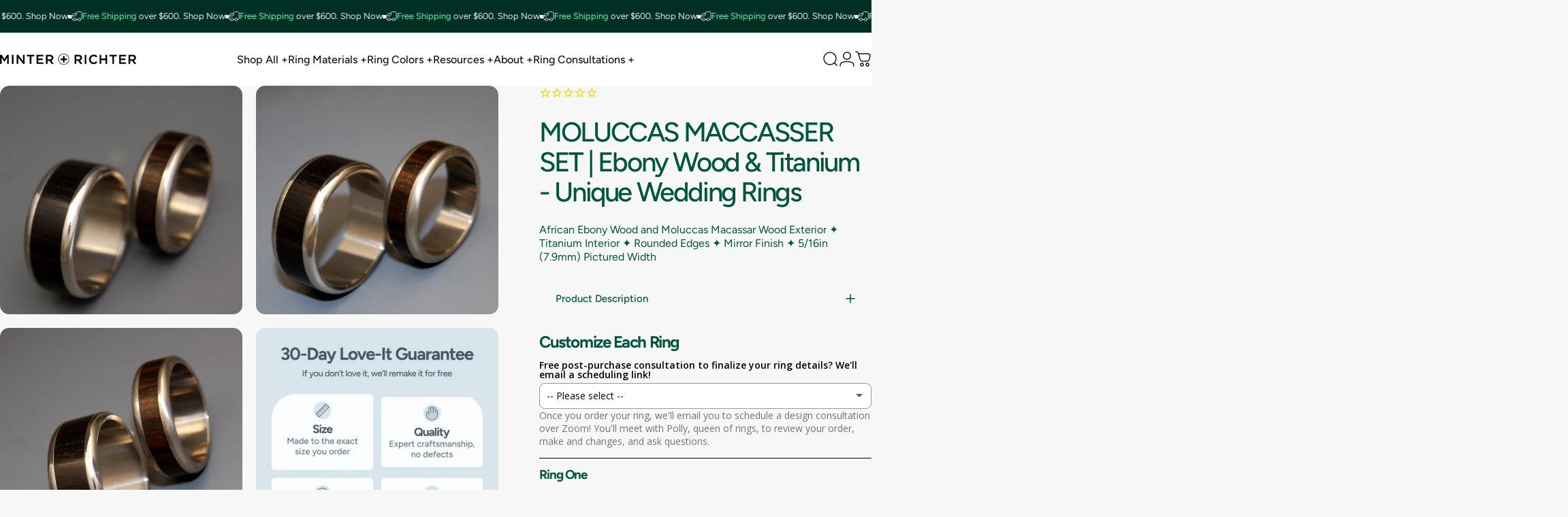

--- FILE ---
content_type: text/html; charset=utf-8
request_url: https://www.minterandrichterdesigns.com/products/titanium-wedding-rings-moluccas
body_size: 129793
content:
<!doctype html>
<html class="no-js" lang="en" dir="ltr">
  <head>
<!-- Start of Shoplift scripts -->
<!-- 2025-04-04T04:30:10.3148630Z -->
<style>.shoplift-hide { opacity: 0 !important; }</style>
<style id="sl-preview-bar-hide">#preview-bar-iframe, #PBarNextFrameWrapper { display: none !important; }</style>
<script type="text/javascript">(function(rootPath, template, themeRole, themeId, isThemePreview){ /* Generated on 2026-01-29T23:30:02.4032103Z */(function(){"use strict";var $=document.createElement("style");$.textContent=`#shoplift-preview-control{position:fixed;max-width:332px;height:56px;background-color:#141414;z-index:9999;bottom:20px;display:flex;border-radius:8px;box-shadow:13px 22px 7px #0000,9px 14px 7px #00000003,5px 8px 6px #0000000d,2px 4px 4px #00000017,1px 1px 2px #0000001a,0 0 #0000001a;align-items:center;margin:0 auto;left:16px;right:16px;opacity:0;transform:translateY(20px);visibility:hidden;transition:opacity .4s ease-in-out,transform .4s ease-in-out,visibility 0s .4s}#shoplift-preview-control.visible{opacity:1;transform:translateY(0);visibility:visible;transition:opacity .4s ease-in-out,transform .4s ease-in-out,visibility 0s 0s}#shoplift-preview-control *{font-family:Inter,sans-serif;color:#fff;box-sizing:border-box;font-size:16px}#shoplift-preview-variant-title{font-weight:400;line-height:140%;font-size:16px;text-align:start;letter-spacing:-.16px;flex-grow:1;text-wrap:nowrap;overflow:hidden;text-overflow:ellipsis}#shoplift-preview-variant-selector{position:relative;display:block;padding:6px 0;height:100%;min-width:0;flex:1 1 auto}#shoplift-preview-variant-menu-trigger{border:none;cursor:pointer;width:100%;background-color:transparent;padding:0 16px;border-left:1px solid #333;border-right:1px solid #333;height:100%;display:flex;align-items:center;justify-content:start;gap:8px}#shoplift-preview-variant-selector .menu-variant-label{width:24px;height:24px;border-radius:50%;padding:6px;display:flex;justify-content:center;align-items:center;font-size:12px;font-style:normal;font-weight:600;line-height:100%;letter-spacing:-.12px;flex-shrink:0}#shoplift-preview-variant-selector .preview-variant-menu{position:absolute;bottom:110%;transform:translate3d(0,20px,0);visibility:hidden;pointer-events:none;opacity:0;cursor:pointer;background-color:#141414;border:1px solid #141414;border-radius:6px;width:100%;max-height:156px;overflow-y:auto;box-shadow:0 8px 16px #0003;z-index:1;transition:opacity .3s ease-in-out,transform .3s ease-in-out,visibility 0s .3s}#shoplift-preview-variant-selector .preview-variant-menu.preview-variant-menu__visible{visibility:visible;pointer-events:auto;opacity:100;transform:translateZ(0);transition:opacity .3s ease-in-out,transform .3s ease-in-out,visibility 0s 0s}@media screen and (max-width:400px){#shoplift-preview-variant-selector .preview-variant-menu{position:fixed;left:0;right:0;width:auto;bottom:110%}}#shoplift-preview-variant-selector .preview-variant-menu .preview-variant-menu--item{padding:12px 16px;display:flex;overflow:hidden}#shoplift-preview-variant-selector .preview-variant-menu .preview-variant-menu--item .menu-variant-label{margin-right:6px}#shoplift-preview-variant-selector .preview-variant-menu .preview-variant-menu--item span{overflow:hidden;text-overflow:ellipsis;text-wrap:nowrap;white-space:nowrap;color:#f6f6f6;font-size:14px;font-style:normal;font-weight:500}#shoplift-preview-variant-selector .preview-variant-menu .preview-variant-menu--item:hover{background-color:#545454}#shoplift-preview-variant-selector .preview-variant-menu .preview-variant-menu--item:last-of-type{border-bottom-left-radius:6px;border-bottom-right-radius:6px}#shoplift-preview-variant-selector .preview-variant-menu .preview-variant-menu--item:first-of-type{border-top-left-radius:6px;border-top-right-radius:6px}#shoplift-preview-control div:has(#shoplift-exit-preview-button){padding:0 16px}#shoplift-exit-preview-button{padding:6px 8px;font-weight:500;line-height:75%;border-radius:4px;background-color:transparent;border:none;text-decoration:none}#shoplift-exit-preview-button:hover{cursor:pointer;background-color:#333}/*$vite$:1*/`,document.head.appendChild($);var B=" daum[ /]| deusu/| yadirectfetcher|(?:^|[^g])news(?!sapphire)|(?<! (?:channel/|google/))google(?!(app|/google| pixel))|(?<! cu)bots?(?:\\b|_)|(?<!(?: ya| yandex|^job|inapp;) ?)search|(?<!(?:lib))http|(?<![hg]m)score|@[a-z][\\w-]+\\.|\\(\\)|\\.com|\\b\\d{13}\\b|^<|^[\\w \\.\\-\\(?:\\):]+(?:/v?\\d+(?:\\.\\d+)?(?:\\.\\d{1,10})*?)?(?:,|$)|^[^ ]{50,}$|^\\d+\\b|^\\w+/[\\w\\(\\)]*$|^active|^ad muncher|^amaya|^avsdevicesdk/|^biglotron|^bot|^bw/|^clamav[ /]|^client/|^cobweb/|^custom|^ddg[_-]android|^discourse|^dispatch/\\d|^downcast/|^duckduckgo|^facebook|^getright/|^gozilla/|^hobbit|^hotzonu|^hwcdn/|^jeode/|^jetty/|^jigsaw|^microsoft bits|^movabletype|^mozilla/\\d\\.\\d \\(compatible;?\\)$|^mozilla/\\d\\.\\d \\w*$|^navermailapp|^netsurf|^offline|^owler|^postman|^python|^rank|^read|^reed|^rest|^rss|^snapchat|^space bison|^svn|^swcd |^taringa|^thumbor/|^track|^valid|^w3c|^webbandit/|^webcopier|^wget|^whatsapp|^wordpress|^xenu link sleuth|^yahoo|^yandex|^zdm/\\d|^zoom marketplace/|^{{.*}}$|admin|analyzer|archive|ask jeeves/teoma|bit\\.ly/|bluecoat drtr|browsex|burpcollaborator|capture|catch|check|chrome-lighthouse|chromeframe|classifier|clean|cloud|crawl|cypress/|dareboost|datanyze|dejaclick|detect|dmbrowser|download|evc-batch/|feed|firephp|gomezagent|headless|httrack|hubspot marketing grader|hydra|ibisbrowser|images|insight|inspect|iplabel|ips-agent|java(?!;)|library|mail\\.ru/|manager|measure|neustar wpm|node|nutch|offbyone|optimize|pageburst|pagespeed|parser|perl|phantomjs|pingdom|powermarks|preview|proxy|ptst[ /]\\d|reputation|resolver|retriever|rexx;|rigor|rss\\b|scan|scrape|server|sogou|sparkler/|speedcurve|spider|splash|statuscake|synapse|synthetic|tools|torrent|trace|transcoder|url|virtuoso|wappalyzer|watch|webglance|webkit2png|whatcms/|zgrab",G=/bot|spider|crawl|http|lighthouse/i,V;function K(){if(V instanceof RegExp)return V;try{V=new RegExp(B,"i")}catch{V=G}return V}function j(l){return!!l&&K().test(l)}class L{timestamp;constructor(){this.timestamp=new Date}}class W extends L{type;testId;hypothesisId;constructor(t,e,i){super(),this.type=3,this.testId=t,this.hypothesisId=e,this.timestamp=i}}class J extends L{type;path;constructor(t){super(),this.type=4,this.path=t}}class Y extends L{type;cart;constructor(t){super(),this.type=5,this.cart=t}}class D extends Error{isBot;constructor(){super(),this.isBot=!0}}function Z(l,t,e){for(const i of t.selectors){const s=l.querySelectorAll(i.cssSelector);for(let r=0;r<s.length;r++)e(t.testId,t.hypothesisId)}H(l,t,(i,s,r,o,n)=>n(s,r),e)}function x(l,t,e){for(const i of t.selectors)F(l,t.testId,t.hypothesisId,i,e??(()=>{}));H(l,t,F,e??(()=>{}))}function M(l){return l.urlPatterns.reduce((t,e)=>{switch(e.operator){case"contains":return t+`.*${e}.*`;case"endsWith":return t+`.*${e}`;case"startsWith":return t+`${e}.*`}},"")}function H(l,t,e,i){new MutationObserver(()=>{for(const r of t.selectors)e(l,t.testId,t.hypothesisId,r,i)}).observe(l.documentElement,{childList:!0,subtree:!0})}function F(l,t,e,i,s){const r=l.querySelectorAll(i.cssSelector);for(let o=0;o<r.length;o++){let n=r.item(o);if(n instanceof HTMLElement&&n.dataset.shoplift!==""){n.dataset.shoplift="";for(const a of i.actions.sort(ot))n=Q(l,i.cssSelector,n,a)}}return r.length>0&&s?(s(t,e),!0):!1}function Q(l,t,e,i){switch(i.type){case"innerHtml":e.innerHTML=i.value;break;case"attribute":X(e,i.scope,i.value);break;case"css":tt(l,t,i.value);break;case"js":et(l,e,i);break;case"copy":return it(e);case"remove":st(e);break;case"move":rt(e,parseInt(i.value));break}return e}function X(l,t,e){l.setAttribute(t,e)}function tt(l,t,e){const i=l.createElement("style");i.innerHTML=`${t} { ${e} }`,l.getElementsByTagName("head")[0]?.appendChild(i)}function et(l,t,e){Function("document","element",`"use strict"; ${e.value}`)(l,t)}function it(l){const t=l.cloneNode(!0);if(!l.parentNode)throw"Can't copy node outside of DOM";return l.parentNode.insertBefore(t,l.nextSibling),t}function st(l){l.remove()}function rt(l,t){if(t===0)return;const e=Array.prototype.slice.call(l.parentElement.children).indexOf(l),i=Math.min(Math.max(e+t,0),l.parentElement.children.length-1);l.parentElement.children.item(i).insertAdjacentElement(t>0?"afterend":"beforebegin",l)}function ot(l,t){return N(l)-N(t)}function N(l){return l.type==="copy"||l.type==="remove"?0:1}var P=(l=>(l[l.Template=0]="Template",l[l.Theme=1]="Theme",l[l.UrlRedirect=2]="UrlRedirect",l[l.Script=3]="Script",l[l.Dom=4]="Dom",l[l.Price=5]="Price",l))(P||{});const nt="data:image/svg+xml,%3csvg%20width='12'%20height='12'%20viewBox='0%200%2012%2012'%20fill='none'%20xmlns='http://www.w3.org/2000/svg'%3e%3cpath%20d='M9.96001%207.90004C9.86501%207.90004%209.77001%207.86504%209.69501%207.79004L6.43501%204.53004C6.19501%204.29004%205.80501%204.29004%205.56501%204.53004L2.30501%207.79004C2.16001%207.93504%201.92001%207.93504%201.77501%207.79004C1.63001%207.64504%201.63001%207.40504%201.77501%207.26004L5.03501%204.00004C5.56501%203.47004%206.43001%203.47004%206.96501%204.00004L10.225%207.26004C10.37%207.40504%2010.37%207.64504%2010.225%207.79004C10.15%207.86004%2010.055%207.90004%209.96001%207.90004Z'%20fill='white'/%3e%3c/svg%3e",at="data:image/svg+xml,%3csvg%20width='14'%20height='24'%20viewBox='0%200%2014%2024'%20fill='none'%20xmlns='http://www.w3.org/2000/svg'%3e%3cpath%20d='M12.3976%2014.5255C12.2833%2013.8788%2012.0498%2013.3024%2011.6952%2012.7961C11.3416%2012.2898%2010.9209%2011.8353%2010.4353%2011.4317C9.94868%2011.0291%209.43546%2010.6488%208.89565%2010.292C8.48487%2010.049%208.09577%209.78565%207.72637%209.50402C7.35697%209.2224%207.08016%208.89503%206.89694%208.51987C6.71273%208.14471%206.67826%207.69533%206.79055%207.1697C6.86345%206.83216%206.97476%206.54647%207.12351%206.31162C7.27324%206.07778%207.47124%205.89986%207.7175%205.77684C7.96377%205.65483%208.21989%205.59383%208.48389%205.59383C8.88087%205.59383%209.17639%205.7016%209.3734%205.91714C9.56943%206.13268%209.68271%206.42345%209.71424%206.78946C9.74576%207.15547%209.72015%207.55401%209.63839%207.98509C9.55663%208.41617%209.43645%208.84724%209.27687%209.27934L13.5127%208.80149C13.9638%207.52656%2014.1017%206.42447%2013.9264%205.49725C13.751%204.56901%2013.2664%203.85122%2012.4724%203.34491C12.239%203.19648%2011.9779%203.07041%2011.6893%202.96569L12.0026%201.50979L9.86397%200L7.3875%201.50979L7.11169%202.78878C6.65166%202.8874%206.21724%203.01957%205.8114%203.19038C4.85292%203.594%204.06684%204.15115%203.45117%204.86385C2.83452%205.57655%202.42571%206.40108%202.22378%207.33847C2.06616%208.06947%202.04942%208.70796%202.17551%209.25087C2.30061%209.7948%202.52028%2010.2828%202.8355%2010.7139C3.14974%2011.145%203.51816%2011.5344%203.93977%2011.881C4.36039%2012.2288%204.782%2012.5521%205.20164%2012.851C5.68334%2013.1702%206.13844%2013.5169%206.56497%2013.8921C6.99052%2014.2672%207.31954%2014.7125%207.55004%2015.228C7.78055%2015.7445%207.81502%2016.3769%207.65347%2017.1262C7.56482%2017.5389%207.43676%2017.8765%207.27028%2018.1388C7.10381%2018.4011%206.89596%2018.5983%206.64772%2018.7295C6.3985%2018.8606%206.12071%2018.9267%205.8114%2018.9267C5.21641%2018.9267%204.79776%2018.6034%204.62833%2018.1632C4.4589%2017.7229%204.47367%2017.2583%204.60075%2016.5639C4.72782%2015.8705%205.05092%2015.1395%205.37107%2014.3699H1.17665C1.17665%2014.3699%200.207341%2016.1115%200.0310135%2017.6762C-0.0655232%2018.5302%200.0635208%2019.2653%200.41519%2019.8844C0.76686%2020.5036%201.33032%2020.9814%202.10655%2021.319C2.39222%2021.443%202.7104%2021.5447%203.05813%2021.623L2.54589%2024H7.17473L7.7047%2021.5386C8.08493%2021.442%208.43857%2021.3231%208.76562%2021.1787C9.73985%2020.7476%2010.52%2020.1427%2011.1071%2019.3649C11.6932%2018.5871%2012.0873%2017.7291%2012.2892%2016.7917C12.4744%2015.9295%2012.5099%2015.1741%2012.3966%2014.5275L12.3976%2014.5255Z'%20fill='white'/%3e%3c/svg%3e";async function lt(l){let t=l.replace(/-/g,"+").replace(/_/g,"/");for(;t.length%4;)t+="=";const e=atob(t),i=Uint8Array.from(e,o=>o.charCodeAt(0)),s=new Blob([i]).stream().pipeThrough(new DecompressionStream("gzip")),r=await new Response(s).text();return JSON.parse(r)}function _(l,t){return typeof t=="string"&&/\d{4}-\d{2}-\d{2}T\d{2}:\d{2}:\d{2}.\d+(?:Z|[+-]\d+)/.test(t)?new Date(t):t}function O(l,t){return t}function k(l,t=!1,e=!1,i=","){const s=l/100;if(e){const o=Math.round(s).toLocaleString("en-US");return i!==","?o.replace(/,/g,i):o}else{const r=t?",":".",o=s.toFixed(2).split("."),n=parseInt(o[0],10),a=o[1]??"00",c=n.toLocaleString("en-US");return i!==","?`${c.replace(/,/g,i)}${r}${a}`:t?`${c.replace(/,/g,".")}${r}${a}`:`${c}${r}${a}`}}function R(l,t,e,i){const s=t.replace("{{amount}}",k(l,!1,!1)).replace("{{amount_no_decimals}}",k(l,!1,!0)).replace("{{amount_with_comma_separator}}",k(l,!0,!1)).replace("{{amount_no_decimals_with_comma_separator}}",k(l,!0,!0)).replace("{{amount_with_space_separator}}",k(l,!1,!1," ")).replace("{{amount_no_decimals_with_space_separator}}",k(l,!1,!0," ")).replace("{{amount_with_apostrophe_separator}}",k(l,!1,!1,"'")).replace("{{amount_no_decimals_with_apostrophe_separator}}",k(l,!1,!0,"'")).replace("{{amount_with_period_and_space_separator}}",k(l,!1,!1,". ")).replace("{{amount_no_decimals_with_period_and_space_separator}}",k(l,!1,!0,". "));return i?`${s} ${e}`:s}function q(l){return l.replace(/[^\d.,\s-]/g,"").trim()}function ct(l){const t=new Map;for(const[e,i,s]of l.v)t.set(e,{priceInCents:i,compareAtPriceInCents:s});return t}function dt(l,t,e,i){const{priceInCents:s,compareAtPriceInCents:r}=e,{mf:o,c:n,cce:a}=i;if(l.getAttribute("data-sl-attribute-p")===t)l.innerHTML=R(s,o,n,a);else if(l.getAttribute("data-sl-attribute-cap")===t)r<=0||r<=s?l.remove():l.innerHTML=R(r,o,n,a);else if(l.getAttribute("data-sl-attribute-discount")===t&&!(r<=0||r<=s)){const h=Math.round((r-s)/r*100),u=q(R(r-s,o,n,!1)),p=l.getAttribute("data-sl-format")||"percent";p==="percent"?l.textContent=`-${h}%`:p==="amount"?l.textContent=`-${u}`:p==="both"&&(l.textContent=`-${h}% (-${u})`)}}function ht(l){const t=[],e={id:"url-pattern",operator:"contains",value:"/"};for(const[i,s,r]of l.v){t.push({id:`p-${i}`,cssSelector:`[data-sl-attribute-p="${i}"]`,urlPatterns:[e],actions:[{id:`p-action-${i}`,type:"innerHtml",scope:"price",value:R(s,l.mf,l.c,l.cce)}]});const o=r<=0||r<=s;if(t.push({id:`cap-${i}`,cssSelector:`[data-sl-attribute-cap="${i}"]`,urlPatterns:[e],actions:[{id:`cap-action-${i}`,type:o?"remove":"innerHtml",scope:"compare-at-price",value:o?"":R(r,l.mf,l.c,l.cce)}]}),!o&&r>s){const n=Math.round((r-s)/r*100),a=q(R(r-s,l.mf,l.c,!1));t.push({id:`d-${i}`,cssSelector:`[data-sl-attribute-discount="${i}"]`,urlPatterns:[e],actions:[{id:`d-action-${i}`,type:"js",scope:null,value:`(function(doc, el) {              var format = el.getAttribute('data-sl-format') || 'percent';              if (format === 'percent') {                el.textContent = '-${n}%';              } else if (format === 'amount') {                el.textContent = '-${a}';              } else if (format === 'both') {                el.textContent = '-${n}% (-${a})';              }            })`}]})}}return t}let U=!1;class pt{constructor(t,e,i,s,r,o,n,a,c,h,u){this.shop=t,this.host=e,this.eventHost=i,this.disableReferrerOverride=a,this.logHistory=[],this.legacySessionKey=`SHOPLIFT_SESSION_${this.shop}`,this.cssHideClass=s?"shoplift-hide":"",this.testConfigs=h.map(d=>({...d,startAt:new Date(d.startAt),statusHistory:d.statusHistory.map(v=>({...v,createdAt:new Date(v.createdAt)}))})),this.inactiveTestConfigs=u,this.sendPageView=!!r,this.shopliftDebug=o===!0,this.gaConfig=n!=={"sendEvents":false,"mode":"gtag"}?n:{sendEvents:!1},this.fetch=window.fetch.bind(window),this.localStorageSet=window.localStorage.setItem.bind(window.localStorage),this.localStorageGet=window.localStorage.getItem.bind(window.localStorage);const p=this.getDeviceType();this.device=p!=="tablet"?p:"mobile",this.state=this.loadState(),this.shopifyAnalyticsId=this.getShopifyAnalyticsId(),this.testsFilteredByAudience=h.filter(d=>d.status=="active"),this.getCountryTimeout=c===1000?1e3:c,this.log("State Loaded",JSON.stringify(this.state))}DATA_SL_ATTRIBUTE_P="data-sl-attribute-p";DATA_SL_TEST_ID="data-sl-test-id";VIEWPORT_TRACK_THRESHOLD=.5;temporarySessionKey="Shoplift_Session";essentialSessionKey="Shoplift_Essential";analyticsSessionKey="Shoplift_Analytics";priceSelectorsSessionKey="Shoplift_PriceSelectors";legacySessionKey;cssHideClass;testConfigs;inactiveTestConfigs;testsFilteredByAudience;sendPageView;shopliftDebug;gaConfig;getCountryTimeout;state;shopifyAnalyticsId;cookie=document.cookie;isSyncing=!1;isSyncingGA=!1;fetch;localStorageSet;localStorageGet;sessionStorageSet=window.sessionStorage.setItem.bind(window.sessionStorage);sessionStorageGet=window.sessionStorage.getItem.bind(window.sessionStorage);urlParams=new URLSearchParams(window.location.search);device;logHistory;activeViewportObservers=new Map;deriveCategoryFromExistingTests(){if(!this.state.temporary.testCategory&&this.state.essential.visitorTests.length>0){const t=this.state.essential.visitorTests.some(e=>{if(!e.hypothesisId)return!1;const i=this.getHypothesis(e.hypothesisId);return i&&["theme","basicScript","price"].includes(i.type)});this.state.temporary.testCategory=t?"global":"conditional",this.persistTemporaryState(),this.log("Derived test category from existing visitorTests: %s",this.state.temporary.testCategory)}}async init(){try{if(this.log("Shoplift script initializing"),window.Shopify&&window.Shopify.designMode){this.log("Skipping script for design mode");return}if(window.location.href.includes("slScreenshot=true")){this.log("Skipping script for screenshot");return}if(window.location.hostname.endsWith(".edgemesh.com")){this.log("Skipping script for preview");return}if(window.location.href.includes("isShopliftMerchant")){const e=this.urlParams.get("isShopliftMerchant")==="true";this.log("Setting merchant session to %s",e),this.state.temporary.isMerchant=e,this.persistTemporaryState()}if(this.state.temporary.isMerchant){this.log("Setting up preview for merchant"),typeof window.shoplift!="object"&&this.setShopliftStub(),this.state.temporary.previewConfig||this.hidePage(),await this.initPreview(),document.querySelector("#sl-preview-bar-hide")?.remove();return}if(this.state.temporary.previewConfig=void 0,j(navigator.userAgent))return;if(navigator.userAgent.includes("Chrome/118")){this.log("Random: %o",[Math.random(),Math.random(),Math.random()]);const e=await this.makeRequest({url:`${this.eventHost}/api/v0/events/ip`,method:"get"}).then(i=>i?.json());this.log(`IP: ${e}`),this.makeRequest({url:`${this.eventHost}/api/v0/logs`,method:"post",data:JSON.stringify(this.debugState(),O)}).catch()}if(this.shopifyAnalyticsId=this.getShopifyAnalyticsId(),this.monitorConsentChange(),this.checkForThemePreview())return;if(!this.disableReferrerOverride&&this.state.temporary.originalReferrer!=null){this.log(`Overriding referrer from '${document.referrer}' to '${this.state.temporary.originalReferrer}'`);const e=this.state.temporary.originalReferrer;delete this.state.temporary.originalReferrer,this.persistTemporaryState(),Object.defineProperty(document,"referrer",{get:()=>e,enumerable:!0,configurable:!0})}if(await this.refreshVisitor(this.shopifyAnalyticsId),await this.handleVisitorTest()){this.log("Redirecting for visitor test");return}this.setShoplift(),this.showPage(),this.ensureCartAttributesForExistingPriceTests(!1),await this.finalize(),console.log("SHOPLIFT SCRIPT INITIALIZED!")}catch(t){if(t instanceof D)return;throw t}finally{typeof window.shoplift!="object"&&this.setShopliftStub()}}getVariantColor(t){switch(t){case"a":return{text:"#141414",bg:"#E2E2E2"};case"b":return{text:"rgba(255, 255, 255, 1)",bg:"rgba(37, 99, 235, 1)"}}}getDefaultVariantTitle(t){return t.title?t.title:t.type==="price"?t.isControl?"Original prices":"Variant prices":t.isControl?"Original":"Untitled variant "+t.label.toUpperCase()}async initPreview(){const t=this.urlParams.get("previewConfig");if(t){this.state.temporary.previewConfig=void 0,this.log("Setting up the preview"),this.log("Found preview config, writing to temporary state");const e=await lt(t);if(this.state.temporary.previewConfig=e,this.state.temporary.previewConfig.testTypeCategory===P.Price){this.hidePage(!0);const s=this.state.temporary.previewConfig;let r=`${this.host}/api/dom-selectors/${s.storeId}/${s.testId}/${s.isDraft||!1}`;s.shopifyProductId&&(r+=`?productId=${s.shopifyProductId}`);const o=await this.makeJsonRequest({method:"get",url:r}).catch(n=>(this.log("Error getting domSelectors",n),null));s.variants.forEach(n=>n.domSelectors=o[n.id]?.domSelectors)}this.persistTemporaryState();const i=new URL(window.location.toString());i.searchParams.delete("previewConfig"),this.queueRedirect(i)}else if(this.state.temporary.previewConfig){this.showPage();const e=this.state.temporary.previewConfig;e.testTypeCategory===P.Template&&this.handleTemplatePreview(e)&&this.initPreviewControls(e),e.testTypeCategory===P.UrlRedirect&&this.handleUrlPreview(e)&&this.initPreviewControls(e),e.testTypeCategory===P.Script&&this.handleScriptPreview(e)&&this.initPreviewControls(e),e.testTypeCategory===P.Price&&await this.handlePricePreview(e)&&this.initPreviewControls(e)}}initPreviewControls(t){document.addEventListener("DOMContentLoaded",()=>{const e=t.variants.find(v=>v.id===t.currentVariant),i=e?.label||"a",s=t.variants,r=document.createElement("div");r.id="shoplift-preview-control";const o=document.createElement("div"),n=document.createElement("img");n.src=at,n.height=24,n.width=14,o.style.padding="0 16px",o.style.lineHeight="100%",o.appendChild(n),r.appendChild(o);const a=document.createElement("div");a.id="shoplift-preview-variant-selector";const c=document.createElement("button");c.id="shoplift-preview-variant-menu-trigger";const h=document.createElement("div");h.className="menu-variant-label",h.style.backgroundColor=this.getVariantColor(i).bg,h.style.color=this.getVariantColor(i).text,h.innerText=i.toUpperCase(),c.appendChild(h);const u=document.createElement("span");if(u.id="shoplift-preview-variant-title",u.innerText=e?this.getDefaultVariantTitle(e):"Untitled variant "+i.toUpperCase(),c.appendChild(u),s.length>1){const v=document.createElement("img");v.src=nt,v.width=12,v.height=12,v.style.height="12px",v.style.width="12px",c.appendChild(v);const T=document.createElement("div");T.className="preview-variant-menu";for(const m of t.variants.filter(S=>S.id!==t.currentVariant)){const S=document.createElement("div");S.className="preview-variant-menu--item";const A=document.createElement("div");A.className="menu-variant-label",A.style.backgroundColor=this.getVariantColor(m.label).bg,A.style.color=this.getVariantColor(m.label).text,A.style.flexShrink="0",A.innerText=m.label.toUpperCase(),S.appendChild(A);const y=document.createElement("span");y.innerText=this.getDefaultVariantTitle(m),S.appendChild(y),S.addEventListener("click",()=>{this.pickVariant(m.id)}),T.appendChild(S)}a.appendChild(T),c.addEventListener("click",()=>{T.className!=="preview-variant-menu preview-variant-menu__visible"?T.classList.add("preview-variant-menu__visible"):T.classList.remove("preview-variant-menu__visible")}),document.addEventListener("click",m=>{m.target instanceof Element&&!c.contains(m.target)&&T.className==="preview-variant-menu preview-variant-menu__visible"&&T.classList.remove("preview-variant-menu__visible")})}else c.style.pointerEvents="none",h.style.margin="0";a.appendChild(c),r.appendChild(a);const p=document.createElement("div"),d=document.createElement("button");d.id="shoplift-exit-preview-button",d.innerText="Exit",p.appendChild(d),d.addEventListener("click",()=>{this.exitPreview()}),r.appendChild(p),document.body.appendChild(r),requestAnimationFrame(()=>{r.classList.add("visible")})}),this.ensureCartAttributesForExistingPriceTests(!0)}pickVariant(t){if(this.state.temporary.previewConfig){const e=this.state.temporary.previewConfig,i=new URL(window.location.toString());if(e.testTypeCategory===P.UrlRedirect){const s=e.variants.find(r=>r.id===e.currentVariant)?.redirectUrl;if(i.pathname===s){const r=e.variants.find(o=>o.id===t)?.redirectUrl;r&&(i.pathname=r)}}if(e.testTypeCategory===P.Template){const s=e.variants.find(r=>r.id===e.currentVariant)?.pathName;if(s&&i.pathname===s){const r=e.variants.find(o=>o.id===t)?.pathName;r&&r!==s&&(i.pathname=r)}}e.currentVariant=t,this.persistTemporaryState(),this.queueRedirect(i)}}exitPreview(){const t=new URL(window.location.toString());if(this.state.temporary.previewConfig?.testTypeCategory===P.Template&&t.searchParams.delete("view"),this.state.temporary.previewConfig?.testTypeCategory===P.Script&&t.searchParams.delete("slVariant"),this.state.temporary.previewConfig?.testTypeCategory===P.UrlRedirect){const i=this.state.temporary.previewConfig.variants.filter(r=>!r.isControl&&r.redirectUrl!==null).map(r=>r.redirectUrl),s=this.state.temporary.previewConfig.variants.find(r=>r.label==="a")?.redirectUrl;i.includes(t.pathname)&&s&&(t.pathname=s)}this.state.temporary.isMerchant=!1,t.searchParams.delete("isShopliftMerchant"),this.state.temporary.previewConfig=void 0,this.persistTemporaryState(),this.hidePage(),this.queueRedirect(t)}handleTemplatePreview(t){const e=t.currentVariant,i=t.variants.find(a=>a.id===e);if(!i)return!1;const s=t.variants.find(a=>a.isControl);if(!s)return!1;this.log("Setting up template preview for type",s.type);const r=new URL(window.location.toString()),o=r.searchParams.get("view"),n=i.type===s.type;return!n&&!i.isControl&&template.suffix===s.affix&&this.typeFromTemplate()===s.type&&i.pathName!==null?(this.log("Hit control template type, redirecting to the variant url"),this.hidePage(),r.pathname=i.pathName,this.queueRedirect(r),!0):(!i.isControl&&this.typeFromTemplate()==i.type&&template.suffix===s.affix&&n&&o!==(i.affix||"__DEFAULT__")&&(this.log("Template type and affix match control, updating the view param"),r.searchParams.delete("view"),this.log("Setting the new viewParam to",i.affix||"__DEFAULT__"),this.hidePage(),r.searchParams.set("view",i.affix||"__DEFAULT__"),this.queueRedirect(r)),o!==null&&o!==i.affix&&(r.searchParams.delete("view"),this.hidePage(),this.queueRedirect(r)),!0)}handleUrlPreview(t){const e=t.currentVariant,i=t.variants.find(o=>o.id===e),s=t.variants.find(o=>o.isControl)?.redirectUrl;if(!i)return!1;this.log("Setting up URL redirect preview");const r=new URL(window.location.toString());return r.pathname===s&&!i.isControl&&i.redirectUrl!==null&&(this.log("Url matches control, redirecting"),this.hidePage(),r.pathname=i.redirectUrl,this.queueRedirect(r)),!0}handleScriptPreview(t){const e=t.currentVariant,i=t.variants.find(o=>o.id===e);if(!i)return!1;this.log("Setting up script preview");const s=new URL(window.location.toString());return s.searchParams.get("slVariant")!==i.id&&(this.log("current id doesn't match the variant, redirecting"),s.searchParams.delete("slVariant"),this.log("Setting the new slVariantParam"),this.hidePage(),s.searchParams.set("slVariant",i.id),this.queueRedirect(s)),!0}async handlePricePreview(t){const e=t.currentVariant,i=t.variants.find(s=>s.id===e);return i?(this.log("Setting up price preview"),i.domSelectors&&i.domSelectors.length>0&&(x(document,{testId:t.testId,hypothesisId:i.id,selectors:i.domSelectors}),this.ensureCartAttributesForExistingPriceTests(!0)),!0):!1}async finalize(){const t=await this.getCartState();t!==null&&this.queueCartUpdate(t),this.pruneStateAndSave(),await this.syncAllEvents()}setShoplift(){this.log("Setting up public API");const e=this.urlParams.get("slVariant")==="true",i=e?null:this.urlParams.get("slVariant");window.shoplift={isHypothesisActive:async s=>{if(this.log("Script checking variant for hypothesis '%s'",s),e)return this.log("Forcing variant for hypothesis '%s'",s),!0;if(i!==null)return this.log("Forcing hypothesis '%s'",i),s===i;const r=this.testConfigs.find(n=>n.hypotheses.some(a=>a.id===s));if(!r)return this.log("No test found for hypothesis '%s'",s),!1;const o=this.state.essential.visitorTests.find(n=>n.testId===r.id);return o?(this.log("Active visitor test found",s),o.hypothesisId===s):(await this.manuallySplitVisitor(r),this.testConfigs.some(n=>n.hypotheses.some(a=>a.id===s&&this.state.essential.visitorTests.some(c=>c.hypothesisId===a.id))))},setAnalyticsConsent:async s=>{await this.onConsentChange(s,!0)},getVisitorData:()=>({visitor:this.state.analytics.visitor,visitorTests:this.state.essential.visitorTests.filter(s=>!s.isInvalid).map(s=>{const{shouldSendToGa:r,savedAt:o,...n}=s;return n})})}}setShopliftStub(){this.log("Setting up stubbed public API");const e=this.urlParams.get("slVariant")==="true",i=e?null:this.urlParams.get("slVariant");window.shoplift={isHypothesisActive:s=>Promise.resolve(e||s===i),setAnalyticsConsent:()=>Promise.resolve(),getVisitorData:()=>({visitor:null,visitorTests:[]})}}async manuallySplitVisitor(t){this.log("Starting manual split for test '%s'",t.id),await this.handleVisitorTest([t]);const e=this.getReservationForTest(t.id);e&&!e.isRealized&&e.entryCriteriaKey&&(this.log("Realizing manual API reservation for test '%s'",t.id),this.realizeReservationForCriteria(e.entryCriteriaKey)),this.saveState(),this.syncAllEvents()}async handleVisitorTest(t){await this.filterTestsByAudience(this.testConfigs,this.state.analytics.visitor??this.buildBaseVisitor(),this.state.essential.visitorTests),this.deriveCategoryFromExistingTests(),this.clearStaleReservations();let e=t?t.filter(i=>this.testsFilteredByAudience.some(s=>s.id===i.id)):[...this.testsForUrl(this.testsFilteredByAudience),...this.domTestsForUrl(this.testsFilteredByAudience)];try{if(e.length===0)return this.log("No tests found"),!1;this.log("Checking for existing visitor test on page");const i=this.getCurrentVisitorHypothesis(e);if(i){this.log("Found current visitor test");const a=this.considerRedirect(i);return a&&(this.log("Redirecting for current visitor test"),this.redirect(i)),a}const s=this.getReservationForCurrentPage();if(s){this.log("Found matching reservation for current page: %s",s.testId);const a=this.getHypothesis(s.hypothesisId);if(a){a.type!=="price"&&this.realizeReservationForCriteria(s.entryCriteriaKey);const c=this.considerRedirect(a);return c&&this.redirect(a),c}}this.log("No active test relation for test page");const r=this.testsForUrl(this.inactiveTestConfigs.filter(a=>this.testIsPaused(a)&&a.hypotheses.some(c=>this.state.essential.visitorTests.some(h=>h.hypothesisId===c.id)))).map(a=>a.id);if(r.length>0)return this.log("Visitor has paused tests for test page, skipping test assignment: %o",r),!1;if(!this.state.temporary.testCategory){const a=this.testsFilteredByAudience.filter(h=>this.isGlobalEntryCriteria(this.getEntryCriteriaKey(h))),c=this.testsFilteredByAudience.filter(h=>!this.isGlobalEntryCriteria(this.getEntryCriteriaKey(h)));if(this.log("Category dice roll - global tests: %o, conditional tests: %o",a.map(h=>({id:h.id,title:h.title,criteria:this.getEntryCriteriaKey(h)})),c.map(h=>({id:h.id,title:h.title,criteria:this.getEntryCriteriaKey(h)}))),a.length>0&&c.length>0){const h=a.length,u=c.length,p=h+u,d=Math.random()*p;this.state.temporary.testCategory=d<h?"global":"conditional",this.log("Category dice roll: rolled %.2f of %d (global weight: %d, conditional weight: %d), selected '%s'",d,p,h,u,this.state.temporary.testCategory)}else a.length>0?(this.state.temporary.testCategory="global",this.log("Only global tests available, setting category to global")):(this.state.temporary.testCategory="conditional",this.log("Only conditional tests available, setting category to conditional"));this.persistTemporaryState()}const o=this.state.temporary.testCategory;if(this.log("Visitor test category: %s",o),o==="global"){const a=this.testsFilteredByAudience.filter(c=>!this.isGlobalEntryCriteria(this.getEntryCriteriaKey(c)));for(const c of a)this.markTestAsBlocked(c,"category:global");e=e.filter(c=>this.isGlobalEntryCriteria(this.getEntryCriteriaKey(c)))}else{const a=this.testsFilteredByAudience.filter(c=>this.isGlobalEntryCriteria(this.getEntryCriteriaKey(c)));for(const c of a)this.markTestAsBlocked(c,"category:conditional");e=e.filter(c=>!this.isGlobalEntryCriteria(this.getEntryCriteriaKey(c)))}if(e.length===0)return this.log("No tests remaining after category filter"),!1;this.createReservations(e);const n=this.getReservationForCurrentPage();if(n&&!n.isRealized){const a=this.getHypothesis(n.hypothesisId);if(a){a.type!=="price"&&this.realizeReservationForCriteria(n.entryCriteriaKey);const c=this.considerRedirect(a);return c&&(this.log("Redirecting for new test"),this.redirect(a)),c}}return!1}finally{this.includeInDomTests(),this.saveState()}}includeInDomTests(){this.applyControlForAudienceFilteredPriceTests();const t=this.getDomTestsForCurrentUrl(),e=this.getVisitorDomHypothesis(t);for(const i of t){this.log("Evaluating dom test '%s'",i.id);const s=i.hypotheses.some(d=>d.type==="price");if(this.state.essential.visitorTests.find(d=>d.testId===i.id&&d.isInvalid&&!d.hypothesisId)){if(this.log("Visitor is blocked from test '%s', applying control prices if price test",i.id),s){const d=i.hypotheses.find(v=>v.isControl);d?.priceData&&(this.applyPriceTestWithMapLookup(i.id,d,[d],()=>{this.log("Control prices applied for blocked visitor, no metrics tracked")}),this.updatePriceTestHiddenInputs(i.id,"control",!1))}continue}const o=this.getReservationForTest(i.id);let n=null,a=!1;const c=e.find(d=>i.hypotheses.some(v=>d.id===v.id));if(o)n=this.getHypothesis(o.hypothesisId)??null,this.log("Using reserved hypothesis '%s' for test '%s'",o.hypothesisId,i.id);else if(c)n=c,this.log("Using existing hypothesis assignment for test '%s'",i.id);else if(s){const d=this.visitorActiveTestTypeWithReservations();d?(a=!0,this.log("Visitor already in test type '%s', treating as non-test for price test '%s'",d,i.id)):n=this.pickHypothesis(i)}else n=this.pickHypothesis(i);if(a&&s){const d=i.hypotheses.find(v=>v.isControl);d?.priceData&&(this.log("Applying control prices for non-test visitor on price test '%s' (Map-based)",i.id),this.applyPriceTestWithMapLookup(i.id,d,[d],()=>{this.log("Control prices applied for non-test visitor, no metrics tracked")}),this.updatePriceTestHiddenInputs(i.id,"control",!1));continue}if(!n){this.log("Failed to pick hypothesis for test");continue}const h=i.bayesianRevision??4,u=n.type==="price",p=h>=5;if(u&&p){if(this.log(`Price test with Map-based lookup (v${h}): ${i.id}`),!n.priceData){this.log("No price data for hypothesis '%s', skipping",n.id);continue}const d=n.isControl?"control":"variant";this.log(`Setting up Map-based price test for ${d} (test: ${i.id})`),this.applyPriceTestWithMapLookup(i.id,n,i.hypotheses,v=>{const T=this.getReservationForTest(v);T&&!T.isRealized&&T.entryCriteriaKey?this.realizeReservationForCriteria(T.entryCriteriaKey):this.queueAddVisitorToTest(v,n),this.saveState(),this.queuePageView(window.location.pathname),this.syncAllEvents()});continue}if(u&&!p){this.log(`Price test without viewport tracking (v${h}): ${i.id}`);const d=this.getDomSelectorsForHypothesis(n);if(d.length===0)continue;x(document,{testId:i.id,hypothesisId:n.id,selectors:d},v=>{this.queueAddVisitorToTest(v,n),this.saveState(),this.queuePageView(window.location.pathname),this.syncAllEvents()});continue}if(!n.domSelectors||n.domSelectors.length===0){this.log("No selectors found, skipping hypothesis");continue}x(document,{testId:i.id,hypothesisId:n.id,selectors:n.domSelectors},d=>{this.queueAddVisitorToTest(d,n),this.saveState(),this.queuePageView(window.location.pathname),this.syncAllEvents()})}}considerRedirect(t){if(this.log("Considering redirect for hypothesis '%s'",t.id),t.isControl)return this.log("Skipping redirect for control"),!1;if(t.type==="basicScript"||t.type==="manualScript")return this.log("Skipping redirect for script test"),!1;const e=this.state.essential.visitorTests.find(o=>o.hypothesisId===t.id),i=new URL(window.location.toString()),r=new URLSearchParams(window.location.search).get("view");if(t.type==="theme"){if(!(t.themeId===themeId)){if(this.log("Theme id '%s' is not hypothesis theme ID '%s'",t.themeId,themeId),this.isAppProxyPath())return this.log("On App Proxy path, skipping theme redirect to avoid infinite loop"),!1;if(e&&e.themeId!==t.themeId&&(e.themeId===themeId||!this.isThemePreview()))this.log("On old theme, redirecting and updating local visitor"),e.themeId=t.themeId;else if(this.isThemePreview())return this.log("On non-test theme, skipping redirect"),!1;return this.log("Hiding page to redirect for theme test"),this.hidePage(),!0}return!1}else if(t.type!=="dom"&&t.type!=="price"&&t.affix!==template.suffix&&t.affix!==r||t.redirectPath&&!i.pathname.endsWith(t.redirectPath))return this.log("Hiding page to redirect for template test"),this.hidePage(),!0;return this.log("Not redirecting"),!1}redirect(t){if(this.log("Redirecting to hypothesis '%s'",t.id),t.isControl)return;const e=new URL(window.location.toString());if(e.searchParams.delete("view"),t.redirectPath){const i=RegExp("^(/w{2}-w{2})/").exec(e.pathname);if(i&&i.length>1){const s=i[1];e.pathname=`${s}${t.redirectPath}`}else e.pathname=t.redirectPath}else t.type==="theme"?(e.searchParams.set("_ab","0"),e.searchParams.set("_fd","0"),e.searchParams.set("_sc","1"),e.searchParams.set("preview_theme_id",t.themeId.toString())):t.type!=="urlRedirect"&&e.searchParams.set("view",t.affix);this.queueRedirect(e)}async refreshVisitor(t){if(t===null||!this.state.essential.isFirstLoad||!this.testConfigs.some(i=>i.visitorOption!=="all"))return;this.log("Refreshing visitor"),this.hidePage();const e=await this.getVisitor(t);e&&e.id&&this.updateLocalVisitor(e)}buildBaseVisitor(){return{shopifyAnalyticsId:this.shopifyAnalyticsId,device:this.device,country:null,...this.state.essential.initialState}}getInitialState(){const t=this.getUTMValue("utm_source")??"",e=this.getUTMValue("utm_medium")??"",i=this.getUTMValue("utm_campaign")??"",s=this.getUTMValue("utm_content")??"",r=window.document.referrer,o=this.device;return{createdAt:new Date,utmSource:t,utmMedium:e,utmCampaign:i,utmContent:s,referrer:r,device:o}}checkForThemePreview(){return this.log("Checking for theme preview"),window.location.hostname.endsWith(".shopifypreview.com")?(this.log("on shopify preview domain"),this.clearThemeBar(!0,!1,this.state),document.querySelector("#sl-preview-bar-hide")?.remove(),!1):this.isThemePreview()?this.state.essential.visitorTests.some(t=>t.isThemeTest&&t.hypothesisId!=null&&this.getHypothesis(t.hypothesisId)&&t.themeId===themeId)?(this.log("On active theme test, removing theme bar"),this.clearThemeBar(!1,!0,this.state),!1):this.state.essential.visitorTests.some(t=>t.isThemeTest&&t.hypothesisId!=null&&!this.getHypothesis(t.hypothesisId)&&t.themeId===themeId)?(this.log("Visitor is on an inactive theme test, redirecting to main theme"),this.redirectToMainTheme(),!0):this.state.essential.isFirstLoad?(this.log("No visitor found on theme preview, redirecting to main theme"),this.redirectToMainTheme(),!0):this.inactiveTestConfigs.some(t=>t.hypotheses.some(e=>e.themeId===themeId))?(this.log("Current theme is an inactive theme test, redirecting to main theme"),this.redirectToMainTheme(),!0):this.testConfigs.some(t=>t.hypotheses.some(e=>e.themeId===themeId))?(this.log("Falling back to clearing theme bar"),this.clearThemeBar(!1,!0,this.state),!1):(this.log("No tests on current theme, skipping script"),this.clearThemeBar(!0,!1,this.state),document.querySelector("#sl-preview-bar-hide")?.remove(),!0):(this.log("Not on theme preview"),this.clearThemeBar(!0,!1,this.state),!1)}redirectToMainTheme(){this.hidePage();const t=new URL(window.location.toString());t.searchParams.set("preview_theme_id",""),this.queueRedirect(t)}testsForUrl(t){const e=new URL(window.location.href),i=this.typeFromTemplate();return t.filter(s=>s.hypotheses.some(r=>r.type!=="dom"&&r.type!=="price"&&(r.isControl&&r.type===i&&r.affix===template.suffix||r.type==="theme"||r.isControl&&r.type==="urlRedirect"&&r.redirectPath&&e.pathname.endsWith(r.redirectPath)||r.type==="basicScript"))&&(s.ignoreTestViewParameterEnforcement||!e.searchParams.has("view")||s.hypotheses.map(r=>r.affix).includes(e.searchParams.get("view")??"")))}domTestsForUrl(t){const e=new URL(window.location.href);return t.filter(i=>i.hypotheses.some(s=>s.type!=="dom"&&s.type!=="price"?!1:s.type==="price"&&s.priceData&&s.priceData.v.length>0?!0:s.domSelectors&&s.domSelectors.some(r=>new RegExp(M(r)).test(e.toString()))))}async filterTestsByAudience(t,e,i){const s=[];let r=e.country;!r&&t.some(o=>o.requiresCountry&&!i.some(n=>n.testId===o.id))&&(this.log("Hiding page to check geoip"),this.hidePage(),r=await this.makeJsonRequest({method:"get",url:`${this.eventHost}/api/v0/visitors/get-country`,signal:AbortSignal.timeout(this.getCountryTimeout)}).catch(o=>(this.log("Error getting country",o),null)));for(const o of t){if(this.log("Checking audience for test '%s'",o.id),this.state.essential.visitorTests.some(c=>c.testId===o.id&&c.hypothesisId==null)){console.log(`Skipping blocked test '${o.id}'`);continue}const n=this.visitorCreatedDuringTestActive(o.statusHistory);(i.some(c=>c.testId===o.id&&(o.device==="all"||o.device===e.device&&o.device===this.device))||this.isTargetAudience(o,e,n,r))&&(this.log("Visitor is in audience for test '%s'",o.id),s.push(o))}this.testsFilteredByAudience=s}isTargetAudience(t,e,i,s){const r=this.getChannel(e);return(t.device==="all"||t.device===e.device&&t.device===this.device)&&(t.visitorOption==="all"||t.visitorOption==="new"&&i||t.visitorOption==="returning"&&!i)&&(t.targetAudiences.length===0||t.targetAudiences.reduce((o,n)=>o||n.reduce((a,c)=>a&&c(e,i,r,s),!0),!1))}visitorCreatedDuringTestActive(t){let e="";for(const i of t){if(this.state.analytics.visitor!==null&&this.state.analytics.visitor.createdAt<i.createdAt||this.state.essential.initialState.createdAt<i.createdAt)break;e=i.status}return e==="active"}getDomTestsForCurrentUrl(){return this.domTestsForUrl(this.testsFilteredByAudience)}getCurrentVisitorHypothesis(t){return t.flatMap(e=>e.hypotheses).find(e=>e.type!=="dom"&&e.type!=="price"&&this.state.essential.visitorTests.some(i=>i.hypothesisId===e.id))}getVisitorDomHypothesis(t){return t.flatMap(e=>e.hypotheses).filter(e=>(e.type==="dom"||e.type==="price")&&this.state.essential.visitorTests.some(i=>i.hypothesisId===e.id))}getHypothesis(t){return this.testConfigs.filter(e=>e.hypotheses.some(i=>i.id===t)).map(e=>e.hypotheses.find(i=>i.id===t))[0]}getDomSelectorsForHypothesis(t){if(!t)return[];if(t.domSelectors&&t.domSelectors.length>0)return t.domSelectors;if(t.priceData){const e=`${this.priceSelectorsSessionKey}_${t.id}`;try{const s=sessionStorage.getItem(e);if(s){const r=JSON.parse(s);return t.domSelectors=r,this.log("Loaded %d price selectors from cache for hypothesis '%s'",r.length,t.id),r}}catch{}const i=ht(t.priceData);t.domSelectors=i;try{sessionStorage.setItem(e,JSON.stringify(i)),this.log("Generated and cached %d price selectors for hypothesis '%s'",i.length,t.id)}catch{this.log("Generated %d price selectors for hypothesis '%s' (cache unavailable)",i.length,t.id)}return i}return[]}hasThemeTest(t){return t.some(e=>e.hypotheses.some(i=>i.type==="theme"))}hasTestThatIsNotThemeTest(t){return t.some(e=>e.hypotheses.some(i=>i.type!=="theme"&&i.type!=="dom"&&i.type!=="price"))}hasThemeAndOtherTestTypes(t){return this.hasThemeTest(t)&&this.hasTestThatIsNotThemeTest(t)}testIsPaused(t){return t.status==="paused"||t.status==="incompatible"||t.status==="suspended"}visitorActiveTestType(){const t=this.state.essential.visitorTests.filter(e=>this.testConfigs.some(i=>i.hypotheses.some(s=>s.id==e.hypothesisId)));return t.length===0?null:t.some(e=>e.isThemeTest)?"theme":"templateOrUrlRedirect"}getReservationType(t){return t==="price"||this.isTemplateTestType(t)?"deferred":"immediate"}isTemplateTestType(t){return["product","collection","landing","index","cart","search","blog","article","collectionList"].includes(t)}getEntryCriteriaKey(t){const e=t.hypotheses.find(i=>i.isControl);if(!e)return`unknown:${t.id}`;switch(e.type){case"theme":return"global:theme";case"basicScript":return"global:autoApi";case"price":return"global:price";case"manualScript":return`conditional:manualApi:${t.id}`;case"urlRedirect":return`conditional:url:${e.redirectPath||"unknown"}`;default:return`conditional:template:${e.type}`}}isGlobalEntryCriteria(t){return t.startsWith("global:")}groupTestsByEntryCriteria(t){const e=new Map;for(const i of t){const s=this.getEntryCriteriaKey(i),r=e.get(s)||[];r.push(i),e.set(s,r)}return e}doesCurrentPageMatchEntryCriteria(t){if(this.isGlobalEntryCriteria(t))return!0;if(t==="conditional:manualApi")return!1;if(t.startsWith("conditional:url:")){const e=t.replace("conditional:url:","");return window.location.pathname.endsWith(e)}if(t.startsWith("conditional:template:")){const e=t.replace("conditional:template:","");return this.typeFromTemplate()===e}return!1}hasActiveReservation(){const t=this.getActiveReservations();return Object.values(t).some(e=>!e.isRealized)}getActiveReservation(){const t=this.getActiveReservations();return Object.values(t).find(e=>!e.isRealized)??null}clearStaleReservations(){const t=this.state.temporary.testReservations;if(!t)return;let e=!1;for(const[i,s]of Object.entries(t)){const r=this.testConfigs.find(n=>n.id===s.testId);if(!r){this.log("Test '%s' no longer in config, clearing reservation for criteria '%s'",s.testId,i),delete t[i],e=!0;continue}if(r.status!=="active"){this.log("Test '%s' status is '%s', clearing reservation for criteria '%s'",s.testId,r.status,i),delete t[i],e=!0;continue}this.testsFilteredByAudience.some(n=>n.id===s.testId)||(this.log("Visitor no longer passes audience for test '%s', clearing reservation for criteria '%s'",s.testId,i),delete t[i],e=!0)}e&&this.persistTemporaryState()}createReservations(t){if(this.state.temporary.testReservations||(this.state.temporary.testReservations={}),this.state.temporary.rolledEntryCriteria||(this.state.temporary.rolledEntryCriteria=[]),this.state.temporary.testCategory==="global"){this.createSingleReservation(t,"global");return}const i=t.filter(n=>this.doesCurrentPageMatchEntryCriteria(this.getEntryCriteriaKey(n))),s=t.filter(n=>!this.doesCurrentPageMatchEntryCriteria(this.getEntryCriteriaKey(n)));this.log("Conditional tests split - matching current page: %d, not matching: %d",i.length,s.length),i.length>0&&this.log("Tests matching current page (same pool): %o",i.map(n=>({id:n.id,title:n.title,criteria:this.getEntryCriteriaKey(n)})));const r=`conditional:current-page:${this.typeFromTemplate()}`;if(i.length>0&&!this.state.temporary.rolledEntryCriteria.includes(r)){this.createSingleReservation(i,r);for(const n of i){const a=this.getEntryCriteriaKey(n);this.state.temporary.rolledEntryCriteria.includes(a)||this.state.temporary.rolledEntryCriteria.push(a)}}const o=this.groupTestsByEntryCriteria(s);for(const[n,a]of o){if(this.state.temporary.rolledEntryCriteria.includes(n)){this.log("Already rolled for criteria '%s', skipping",n);continue}if(a.some(m=>this.state.essential.visitorTests.some(S=>S.testId===m.id))){this.log("Visitor already has VT for criteria '%s', skipping",n),this.state.temporary.rolledEntryCriteria.push(n);continue}const h=[...a].sort((m,S)=>m.id.localeCompare(S.id));this.log("Test dice roll for criteria '%s' - available tests: %o",n,h.map(m=>({id:m.id,title:m.title})));const u=Math.floor(Math.random()*h.length),p=h[u];this.log("Test dice roll: picked index %d of %d, selected test '%s' (%s)",u+1,a.length,p.id,p.title);const d=this.pickHypothesis(p);if(!d){this.log("No hypothesis picked for test '%s'",p.id);continue}const v=this.getReservationType(d.type),T={testId:p.id,hypothesisId:d.id,testType:d.type,reservationType:v,isThemeTest:d.type==="theme",themeId:d.themeId,createdAt:new Date,isRealized:!1,entryCriteriaKey:n};this.state.temporary.testReservations[n]=T,this.state.temporary.rolledEntryCriteria.push(n),this.log("Created %s reservation for test '%s' (criteria: %s)",v,p.id,n);for(const m of a)m.id!==p.id&&this.markTestAsBlocked(m,n)}this.persistTemporaryState()}createSingleReservation(t,e){if(this.state.temporary.rolledEntryCriteria.includes(e)){this.log("Already rolled for pool '%s', skipping",e);return}if(t.some(u=>this.state.essential.visitorTests.some(p=>p.testId===u.id&&!p.isInvalid))){this.log("Visitor already has VT for pool '%s', skipping",e),this.state.temporary.rolledEntryCriteria.push(e);return}if(t.length===0){this.log("No tests in pool '%s'",e);return}const s=[...t].sort((u,p)=>u.id.localeCompare(p.id));this.log("Test dice roll for pool '%s' - available tests: %o",e,s.map(u=>({id:u.id,title:u.title,criteria:this.getEntryCriteriaKey(u)})));const r=Math.floor(Math.random()*s.length),o=s[r];this.log("Test dice roll: picked index %d of %d, selected test '%s' (%s)",r,t.length,o.id,o.title);const n=this.pickHypothesis(o);if(!n){this.log("No hypothesis picked for test '%s'",o.id);return}const a=this.getReservationType(n.type),c=this.getEntryCriteriaKey(o),h={testId:o.id,hypothesisId:n.id,testType:n.type,reservationType:a,isThemeTest:n.type==="theme",themeId:n.themeId,createdAt:new Date,isRealized:!1,entryCriteriaKey:c};this.state.temporary.testReservations[c]=h,this.state.temporary.rolledEntryCriteria.push(e),this.log("Created %s reservation for test '%s' from pool '%s' (criteria: %s)",a,o.id,e,c);for(const u of t)u.id!==o.id&&this.markTestAsBlocked(u,`pool:${e}`);this.persistTemporaryState()}markTestAsBlocked(t,e){this.state.essential.visitorTests.some(i=>i.testId===t.id)||(this.log("Blocking visitor from test '%s' (reason: %s)",t.id,e),this.state.essential.visitorTests.push({createdAt:new Date,testId:t.id,hypothesisId:null,isThemeTest:t.hypotheses.some(i=>i.type==="theme"),shouldSendToGa:!1,isSaved:!0,isInvalid:!0,themeId:void 0}))}realizeReservationForCriteria(t){const e=this.state.temporary.testReservations?.[t];if(!e)return this.log("No reservation found for criteria '%s'",t),!1;if(e.isRealized)return this.log("Reservation already realized for criteria '%s'",t),!1;if(this.state.essential.visitorTests.some(s=>s.testId===e.testId&&!s.isInvalid))return this.log("Visitor already assigned to test '%s'",e.testId),!1;const i=this.getHypothesis(e.hypothesisId);return i?(e.isRealized=!0,this.persistTemporaryState(),this.queueAddVisitorToTest(e.testId,i),this.saveState(),this.log("Realized reservation for test '%s' (criteria: %s)",e.testId,t),!0):(this.log("Hypothesis '%s' not found",e.hypothesisId),!1)}getActiveReservations(){return this.state.temporary.testReservations??{}}getReservationForCurrentPage(){const t=this.getActiveReservations();for(const[e,i]of Object.entries(t)){if(i.isRealized)continue;const s=this.testConfigs.find(r=>r.id===i.testId);if(!(!s||s.status!=="active")&&this.doesCurrentPageMatchEntryCriteria(e))return i}return null}getReservationForTest(t){const e=this.getActiveReservations();return Object.values(e).find(i=>i.testId===t)??null}getReservationTestType(){const t=this.getActiveReservations(),e=Object.values(t);if(e.length===0)return null;for(const i of e)if(i.isThemeTest)return"theme";for(const i of e)if(i.testType==="price")return"price";return e.some(i=>!i.isRealized)?"templateOrUrlRedirect":null}hasPriceTests(t){return t.some(e=>e.hypotheses.some(i=>i.type==="price"))}_priceTestProductIds=null;getPriceTestProductIds(){if(this._priceTestProductIds)return this._priceTestProductIds;const t=new Set;for(const e of this.testConfigs)for(const i of e.hypotheses)if(i.type==="price"){for(const s of i.domSelectors||[]){const r=s.cssSelector.match(/data-sl-attribute-(?:p|cap)="(\d+)"/);r?.[1]&&t.add(r[1])}if(i.priceData?.v)for(const[s]of i.priceData.v)t.add(s)}return this._priceTestProductIds=t,this.log("Built price test product ID cache with %d products",t.size),t}isProductInAnyPriceTest(t){return this.getPriceTestProductIds().has(t)}visitorActiveTestTypeWithReservations(){const t=this.getActiveReservations();for(const r of Object.values(t)){if(r.isThemeTest)return"theme";if(r.testType==="price")return"price"}if(Object.values(t).some(r=>!r.isRealized)){if(this.state.temporary.testCategory==="global")for(const o of Object.values(t)){if(o.testType==="theme")return"theme";if(o.testType==="price")return"price";if(o.testType==="basicScript")return"theme"}return"templateOrUrlRedirect"}const i=this.state.essential.visitorTests.filter(r=>!r.isInvalid&&this.testConfigs.some(o=>o.hypotheses.some(n=>n.id===r.hypothesisId)));return i.length===0?null:i.some(r=>this.getHypothesis(r.hypothesisId)?.type==="price")?"price":i.some(r=>r.isThemeTest)?"theme":"templateOrUrlRedirect"}applyControlForAudienceFilteredPriceTests(){const t=this.testConfigs.filter(s=>s.status==="active"&&s.hypotheses.some(r=>r.type==="price"));if(t.length===0)return;const e=this.testsFilteredByAudience.filter(s=>s.hypotheses.some(r=>r.type==="price")),i=t.filter(s=>!e.some(r=>r.id===s.id));if(i.length!==0){this.log("Found %d price tests filtered by audience, applying control selectors",i.length);for(const s of i){const r=s.hypotheses.find(c=>c.isControl),o=this.getDomSelectorsForHypothesis(r);if(o.length===0){this.log("No control selectors for audience-filtered price test '%s'",s.id);continue}const n=new URL(window.location.href);o.some(c=>{try{return new RegExp(M(c)).test(n.toString())}catch{return!1}})&&(this.log("Applying control selectors for audience-filtered price test '%s'",s.id),x(document,{testId:s.id,hypothesisId:r.id,selectors:o},()=>{this.log("Control selectors applied for audience-filtered visitor, no metrics tracked")}),this.updatePriceTestHiddenInputs(s.id,"control",!1))}}}pickHypothesis(t){let e=Math.random();const i=t.hypotheses.reduce((r,o)=>r+o.visitorCount,0);return t.hypotheses.sort((r,o)=>r.isControl?o.isControl?0:-1:o.isControl?1:0).reduce((r,o)=>{if(r!==null)return r;const a=t.hypotheses.reduce((c,h)=>c&&h.visitorCount>20,!0)?o.visitorCount/i-o.trafficPercentage:0;return e<=o.trafficPercentage-a?o:(e-=o.trafficPercentage,null)},null)}typeFromTemplate(){switch(template.type){case"list-collections":return"collectionList";case"page":return"landing";case"article":case"blog":case"cart":case"collection":case"index":case"product":case"search":return template.type;default:return null}}queueRedirect(t){this.saveState(),this.disableReferrerOverride||(this.log(`Saving temporary referrer override '${document.referrer}'`),this.state.temporary.originalReferrer=document.referrer,this.persistTemporaryState()),window.setTimeout(()=>window.location.assign(t),0),window.setTimeout(()=>{this.syncAllEvents()},2e3)}async syncAllEvents(){const t=async()=>{if(this.isSyncing){window.setTimeout(()=>{(async()=>await t())()},500);return}try{this.isSyncing=!0,this.syncGAEvents(),await this.syncEvents()}finally{this.isSyncing=!1}};await t()}async syncEvents(){if(!this.state.essential.consentApproved||!this.shopifyAnalyticsId||this.state.analytics.queue.length===0)return;const t=this.state.analytics.queue.length,e=this.state.analytics.queue.splice(0,t);this.log("Syncing %s events",t);try{const i={shop:this.shop,visitorDetails:{shopifyAnalyticsId:this.shopifyAnalyticsId,device:this.state.analytics.visitor?.device??this.device,country:this.state.analytics.visitor?.country??null,...this.state.essential.initialState},events:this.state.essential.visitorTests.filter(r=>!r.isInvalid&&!r.isSaved&&r.hypothesisId!=null).map(r=>new W(r.testId,r.hypothesisId,r.createdAt)).concat(e)};await this.sendEvents(i);const s=await this.getVisitor(this.shopifyAnalyticsId);s!==null&&this.updateLocalVisitor(s);for(const r of this.state.essential.visitorTests.filter(o=>!o.isInvalid&&!o.isSaved))r.isSaved=!0,r.savedAt=Date.now()}catch{this.state.analytics.queue.splice(0,0,...e)}finally{this.saveState()}}syncGAEvents(){if(!this.gaConfig.sendEvents){if(U)return;U=!0,this.log("UseGtag is false — skipping GA Events");return}if(this.isSyncingGA){this.log("Already syncing GA - skipping GA events");return}const t=this.state.essential.visitorTests.filter(e=>e.shouldSendToGa);t.length!==0&&(this.isSyncingGA=!0,this.log("Syncing %s GA Events",t.length),Promise.allSettled(t.map(e=>this.sendGAEvent(e))).then(()=>this.log("All gtag events sent")).finally(()=>this.isSyncingGA=!1))}sendGAEvent(t){return new Promise(e=>{this.log("Sending GA Event for test %s, hypothesis %s",t.testId,t.hypothesisId);const i=()=>{this.log("GA acknowledged event for hypothesis %s",t.hypothesisId),t.shouldSendToGa=!1,this.persistEssentialState(),e()},s={exp_variant_string:`SL-${t.testId}-${t.hypothesisId}`};this.shopliftDebug&&Object.assign(s,{debug_mode:!0});function r(o,n,a){window.dataLayer=window.dataLayer||[],window.dataLayer.push(arguments)}this.gaConfig.mode==="gtag"?r("event","experience_impression",{...s,event_callback:i}):(window.dataLayer=window.dataLayer||[],window.dataLayer.push({event:"experience_impression",...s,eventCallback:i}))})}updateLocalVisitor(t){let e;({visitorTests:e,...this.state.analytics.visitor}=t),this.log("updateLocalVisitor - server returned %d tests: %o",e.length,e.map(s=>({testId:s.testId,hypothesisId:s.hypothesisId,isInvalid:s.isInvalid}))),this.log("updateLocalVisitor - local has %d tests: %o",this.state.essential.visitorTests.length,this.state.essential.visitorTests.map(s=>({testId:s.testId,hypothesisId:s.hypothesisId,isSaved:s.isSaved,isInvalid:s.isInvalid})));const i=300*1e3;for(const s of this.state.essential.visitorTests.filter(r=>r.isSaved&&(!r.savedAt||Date.now()-r.savedAt>i)&&!e.some(o=>o.testId===r.testId)))this.log("updateLocalVisitor - marking LOCAL test as INVALID (isSaved && not in server): testId=%s, hypothesisId=%s",s.testId,s.hypothesisId),s.isInvalid=!0;for(const s of e){const r=this.state.essential.visitorTests.findIndex(n=>n.testId===s.testId);if(!(r!==-1))this.log("updateLocalVisitor - ADDING server test (not found locally): testId=%s, hypothesisId=%s",s.testId,s.hypothesisId),this.state.essential.visitorTests.push(s);else{const n=this.state.essential.visitorTests.at(r);this.log("updateLocalVisitor - REPLACING local test with server test: testId=%s, local hypothesisId=%s -> server hypothesisId=%s, local isInvalid=%s -> false",s.testId,n?.hypothesisId,s.hypothesisId,n?.isInvalid),s.isInvalid=!1,s.shouldSendToGa=n?.shouldSendToGa??!1,s.testType=n?.testType,s.assignedTo=n?.assignedTo,s.testTitle=n?.testTitle,this.state.essential.visitorTests.splice(r,1,s)}}this.log("updateLocalVisitor - FINAL local tests: %o",this.state.essential.visitorTests.map(s=>({testId:s.testId,hypothesisId:s.hypothesisId,isSaved:s.isSaved,isInvalid:s.isInvalid}))),this.state.analytics.visitor.storedAt=new Date}async getVisitor(t){try{return await this.makeJsonRequest({method:"get",url:`${this.eventHost}/api/v0/visitors/by-key/${this.shop}/${t}`})}catch{return null}}async sendEvents(t){await this.makeRequest({method:"post",url:`${this.eventHost}/api/v0/events`,data:JSON.stringify(t)})}getUTMValue(t){const i=decodeURIComponent(window.location.search.substring(1)).split("&");for(let s=0;s<i.length;s++){const r=i[s].split("=");if(r[0]===t)return r[1]||null}return null}hidePage(t){this.log("Hiding page"),this.cssHideClass&&!window.document.documentElement.classList.contains(this.cssHideClass)&&(window.document.documentElement.classList.add(this.cssHideClass),t||setTimeout(this.removeAsyncHide(this.cssHideClass),2e3))}showPage(){this.cssHideClass&&this.removeAsyncHide(this.cssHideClass)()}getDeviceType(){function t(){let i=!1;return(function(s){(/(android|bb\d+|meego).+mobile|avantgo|bada\/|blackberry|blazer|compal|elaine|fennec|hiptop|iemobile|ip(hone|od)|iris|kindle|lge |maemo|midp|mmp|mobile.+firefox|netfront|opera m(ob|in)i|palm( os)?|phone|p(ixi|re)\/|plucker|pocket|psp|series(4|6)0|symbian|treo|up\.(browser|link)|vodafone|wap|windows ce|xda|xiino/i.test(s)||/1207|6310|6590|3gso|4thp|50[1-6]i|770s|802s|a wa|abac|ac(er|oo|s\-)|ai(ko|rn)|al(av|ca|co)|amoi|an(ex|ny|yw)|aptu|ar(ch|go)|as(te|us)|attw|au(di|\-m|r |s )|avan|be(ck|ll|nq)|bi(lb|rd)|bl(ac|az)|br(e|v)w|bumb|bw\-(n|u)|c55\/|capi|ccwa|cdm\-|cell|chtm|cldc|cmd\-|co(mp|nd)|craw|da(it|ll|ng)|dbte|dc\-s|devi|dica|dmob|do(c|p)o|ds(12|\-d)|el(49|ai)|em(l2|ul)|er(ic|k0)|esl8|ez([4-7]0|os|wa|ze)|fetc|fly(\-|_)|g1 u|g560|gene|gf\-5|g\-mo|go(\.w|od)|gr(ad|un)|haie|hcit|hd\-(m|p|t)|hei\-|hi(pt|ta)|hp( i|ip)|hs\-c|ht(c(\-| |_|a|g|p|s|t)|tp)|hu(aw|tc)|i\-(20|go|ma)|i230|iac( |\-|\/)|ibro|idea|ig01|ikom|im1k|inno|ipaq|iris|ja(t|v)a|jbro|jemu|jigs|kddi|keji|kgt( |\/)|klon|kpt |kwc\-|kyo(c|k)|le(no|xi)|lg( g|\/(k|l|u)|50|54|\-[a-w])|libw|lynx|m1\-w|m3ga|m50\/|ma(te|ui|xo)|mc(01|21|ca)|m\-cr|me(rc|ri)|mi(o8|oa|ts)|mmef|mo(01|02|bi|de|do|t(\-| |o|v)|zz)|mt(50|p1|v )|mwbp|mywa|n10[0-2]|n20[2-3]|n30(0|2)|n50(0|2|5)|n7(0(0|1)|10)|ne((c|m)\-|on|tf|wf|wg|wt)|nok(6|i)|nzph|o2im|op(ti|wv)|oran|owg1|p800|pan(a|d|t)|pdxg|pg(13|\-([1-8]|c))|phil|pire|pl(ay|uc)|pn\-2|po(ck|rt|se)|prox|psio|pt\-g|qa\-a|qc(07|12|21|32|60|\-[2-7]|i\-)|qtek|r380|r600|raks|rim9|ro(ve|zo)|s55\/|sa(ge|ma|mm|ms|ny|va)|sc(01|h\-|oo|p\-)|sdk\/|se(c(\-|0|1)|47|mc|nd|ri)|sgh\-|shar|sie(\-|m)|sk\-0|sl(45|id)|sm(al|ar|b3|it|t5)|so(ft|ny)|sp(01|h\-|v\-|v )|sy(01|mb)|t2(18|50)|t6(00|10|18)|ta(gt|lk)|tcl\-|tdg\-|tel(i|m)|tim\-|t\-mo|to(pl|sh)|ts(70|m\-|m3|m5)|tx\-9|up(\.b|g1|si)|utst|v400|v750|veri|vi(rg|te)|vk(40|5[0-3]|\-v)|vm40|voda|vulc|vx(52|53|60|61|70|80|81|83|85|98)|w3c(\-| )|webc|whit|wi(g |nc|nw)|wmlb|wonu|x700|yas\-|your|zeto|zte\-/i.test(s.substr(0,4)))&&(i=!0)})(navigator.userAgent||navigator.vendor),i}function e(){let i=!1;return(function(s){(/android|ipad|playbook|silk/i.test(s)||/1207|6310|6590|3gso|4thp|50[1-6]i|770s|802s|a wa|abac|ac(er|oo|s\-)|ai(ko|rn)|al(av|ca|co)|amoi|an(ex|ny|yw)|aptu|ar(ch|go)|as(te|us)|attw|au(di|\-m|r |s )|avan|be(ck|ll|nq)|bi(lb|rd)|bl(ac|az)|br(e|v)w|bumb|bw\-(n|u)|c55\/|capi|ccwa|cdm\-|cell|chtm|cldc|cmd\-|co(mp|nd)|craw|da(it|ll|ng)|dbte|dc\-s|devi|dica|dmob|do(c|p)o|ds(12|\-d)|el(49|ai)|em(l2|ul)|er(ic|k0)|esl8|ez([4-7]0|os|wa|ze)|fetc|fly(\-|_)|g1 u|g560|gene|gf\-5|g\-mo|go(\.w|od)|gr(ad|un)|haie|hcit|hd\-(m|p|t)|hei\-|hi(pt|ta)|hp( i|ip)|hs\-c|ht(c(\-| |_|a|g|p|s|t)|tp)|hu(aw|tc)|i\-(20|go|ma)|i230|iac( |\-|\/)|ibro|idea|ig01|ikom|im1k|inno|ipaq|iris|ja(t|v)a|jbro|jemu|jigs|kddi|keji|kgt( |\/)|klon|kpt |kwc\-|kyo(c|k)|le(no|xi)|lg( g|\/(k|l|u)|50|54|\-[a-w])|libw|lynx|m1\-w|m3ga|m50\/|ma(te|ui|xo)|mc(01|21|ca)|m\-cr|me(rc|ri)|mi(o8|oa|ts)|mmef|mo(01|02|bi|de|do|t(\-| |o|v)|zz)|mt(50|p1|v )|mwbp|mywa|n10[0-2]|n20[2-3]|n30(0|2)|n50(0|2|5)|n7(0(0|1)|10)|ne((c|m)\-|on|tf|wf|wg|wt)|nok(6|i)|nzph|o2im|op(ti|wv)|oran|owg1|p800|pan(a|d|t)|pdxg|pg(13|\-([1-8]|c))|phil|pire|pl(ay|uc)|pn\-2|po(ck|rt|se)|prox|psio|pt\-g|qa\-a|qc(07|12|21|32|60|\-[2-7]|i\-)|qtek|r380|r600|raks|rim9|ro(ve|zo)|s55\/|sa(ge|ma|mm|ms|ny|va)|sc(01|h\-|oo|p\-)|sdk\/|se(c(\-|0|1)|47|mc|nd|ri)|sgh\-|shar|sie(\-|m)|sk\-0|sl(45|id)|sm(al|ar|b3|it|t5)|so(ft|ny)|sp(01|h\-|v\-|v )|sy(01|mb)|t2(18|50)|t6(00|10|18)|ta(gt|lk)|tcl\-|tdg\-|tel(i|m)|tim\-|t\-mo|to(pl|sh)|ts(70|m\-|m3|m5)|tx\-9|up(\.b|g1|si)|utst|v400|v750|veri|vi(rg|te)|vk(40|5[0-3]|\-v)|vm40|voda|vulc|vx(52|53|60|61|70|80|81|83|85|98)|w3c(\-| )|webc|whit|wi(g |nc|nw)|wmlb|wonu|x700|yas\-|your|zeto|zte\-/i.test(s.substr(0,4)))&&(i=!0)})(navigator.userAgent||navigator.vendor),i}return t()?"mobile":e()?"tablet":"desktop"}removeAsyncHide(t){return()=>{t&&window.document.documentElement.classList.remove(t)}}async getCartState(){try{let t=await this.makeJsonRequest({method:"get",url:`${window.location.origin}/cart.js`});return t===null||(t.note===null&&(t=await this.makeJsonRequest({method:"post",url:`${window.location.origin}/cart/update.js`,data:JSON.stringify({note:""})})),t==null)?null:{token:t.token,total_price:t.total_price,total_discount:t.total_discount,currency:t.currency,items_subtotal_price:t.items_subtotal_price,items:t.items.map(e=>({quantity:e.quantity,variant_id:e.variant_id,key:e.key,price:e.price,final_line_price:e.final_line_price,sku:e.sku,product_id:e.product_id}))}}catch(t){return this.log("Error sending cart info",t),null}}ensureCartAttributesForExistingPriceTests(t){try{if(this.log("Checking visitor assignments for active price tests"),t&&this.state.temporary.previewConfig){const e=this.state.temporary.previewConfig;this.log("Using preview config for merchant:",e.testId);let i="variant";if(e.variants&&e.variants.length>0){const s=e.variants.find(r=>r.id===e.currentVariant);s&&s.isControl&&(i="control")}this.log("Merchant preview - updating hidden inputs:",e.testId,i),this.updatePriceTestHiddenInputs(e.testId,i,!0);return}for(const e of this.state.essential.visitorTests){const i=this.testConfigs.find(o=>o.id===e.testId);if(!i){this.log("Test config not found:",e.testId);continue}const s=i.hypotheses.find(o=>o.id===e.hypothesisId);if(!s||s.type!=="price")continue;const r=s.isControl?"control":"variant";this.log("Updating hidden inputs for price test:",e.testId,r),this.updatePriceTestHiddenInputs(e.testId,r,t)}}catch(e){this.log("Error ensuring cart attributes for existing price tests:",e)}}updatePriceTestHiddenInputs(t,e,i){try{this.cleanupPriceTestObservers();const s=`${t}:${e}:${i?"t":"f"}`,r=y=>{const f=y.getAttribute("data-sl-pid");if(!f)return!0;if(i&&this.state.temporary.previewConfig){const g=this.state.temporary.previewConfig,b=e==="control"?"a":"b",C=g.variants.find(I=>I.label===b);if(!C)return!1;for(const I of C.domSelectors||[]){const E=I.cssSelector.match(/data-sl-attribute-(?:p|cap)="(\d+)"/);if(E){const z=E[1];if(this.log(`Extracted ID from selector: ${z}, comparing to: ${f}`),z===f)return this.log("Product ID match found in preview config:",f,"variant:",C.label),!0}else this.log(`Could not extract ID from selector: ${I.cssSelector}`)}return this.log("No product ID match in preview config for:",f,"variant:",b),!1}const w=this.testConfigs.find(g=>g.id===t);if(!w)return this.log("Test config not found for testId:",t),!1;for(const g of w.hypotheses||[]){for(const b of g.domSelectors||[]){const C=b.cssSelector.match(/data-sl-attribute-(?:p|cap)="(\d+)"/);if(C&&C[1]===f)return this.log("Product ID match found in domSelectors:",f,"for test:",t),!0}if(g.priceData?.v){for(const b of g.priceData.v)if(b[0]===f)return this.log("Product ID match found in priceData:",f,"for test:",t),!0}}return this.log("No product ID match for:",f,"in test:",t),!1},o=new Set;let n=!1,a=null;const c=(y,f)=>{if(document.querySelectorAll("[data-sl-attribute-p]").forEach(g=>{if(g instanceof Element&&g.nodeType===Node.ELEMENT_NODE&&g.isConnected&&document.contains(g))try{y.observe(g,{childList:!0,subtree:!0,characterData:!0,characterDataOldValue:!0,attributes:!1})}catch(b){this.log(`Failed to observe element (${f}):`,b)}}),document.body&&document.body.isConnected)try{y.observe(document.body,{childList:!0,subtree:!0,characterData:!0,characterDataOldValue:!0,attributes:!1})}catch(g){this.log(`Failed to observe document.body (${f}):`,g)}},h=(y,f,w,g)=>{const b=y.filter(C=>{const I=C.cssSelector.match(/data-sl-attribute-(?:p|cap)="(\d+)"/);return I&&I[1]===g});this.log(`Applying ${w} DOM selectors, total: ${y.length}, filtered: ${b.length}`),b.length>0&&x(document,{testId:t,hypothesisId:f,selectors:b})},u=(y,f)=>{this.log(`Applying DOM selector changes for product ID: ${y}`),f.disconnect(),n=!0;try{if(i&&this.state.temporary.previewConfig){const w=e==="control"?"a":"b",g=this.state.temporary.previewConfig.variants.find(b=>b.label===w);if(!g?.domSelectors){this.log(`No DOM selectors found for preview variant: ${w}`);return}h(g.domSelectors,g.id,"preview config",y)}else{const w=this.testConfigs.find(b=>b.id===t);if(!w){this.log(`No test config found for testId: ${t}`);return}const g=w.hypotheses.find(b=>e==="control"?b.isControl:!b.isControl);if(!g?.domSelectors){this.log(`No DOM selectors found for assignment: ${e}`);return}h(g.domSelectors,g.id,"live config",y)}}finally{a!==null&&clearTimeout(a),a=window.setTimeout(()=>{n=!1,a=null,c(f,"reconnection"),this.log("Re-established innerHTML observer after DOM changes")},50)}},p=new MutationObserver(y=>{if(!n)for(const f of y){if(f.type!=="childList"&&f.type!=="characterData")continue;let w=f.target;f.type==="characterData"&&(w=f.target.parentElement||f.target.parentNode);let g=w,b=g.getAttribute("data-sl-attribute-p");for(;!b&&g.parentElement;)g=g.parentElement,b=g.getAttribute("data-sl-attribute-p");if(!b)continue;const C=g.innerHTML||g.textContent||"";let I="";f.type==="characterData"&&f.oldValue!==null&&(I=f.oldValue),this.log(`innerHTML changed on element with data-sl-attribute-p="${b}"`),I&&this.log(`Previous content: "${I}"`),this.log(`Current content: "${C}"`),u(b,p)}});c(p,"initial setup"),o.add(p);const d=new MutationObserver(y=>{y.forEach(f=>{f.addedNodes.forEach(w=>{if(w.nodeType===Node.ELEMENT_NODE){const g=w;T(g);const b=g.matches('input[name="properties[_slpt]"]')?[g]:g.querySelectorAll('input[name="properties[_slpt]"]');b.length>0&&this.log(`MutationObserver found ${b.length} new hidden input(s)`),b.forEach(C=>{const I=C.getAttribute("data-sl-pid");if(this.log(`MutationObserver checking new input with data-sl-pid="${I}"`),r(C))C.value!==s&&(C.value=s,this.log("Updated newly added hidden input:",s)),m(C);else{const E=C.getAttribute("data-sl-pid");E&&this.isProductInAnyPriceTest(E)?this.log("Preserving hidden input for product ID '%s' - belongs to a different price test",E):(C.remove(),this.log("Removed newly added non-matching hidden input for product ID:",E))}})}})})});o.add(d);const v=new MutationObserver(y=>{y.forEach(f=>{if(f.type==="attributes"&&f.attributeName==="data-sl-pid"){const w=f.target;if(this.log("AttributeObserver detected data-sl-pid attribute change on:",w.tagName),w.matches('input[name="properties[_slpt]"]')){const g=w,b=f.oldValue,C=g.getAttribute("data-sl-pid");this.log(`data-sl-pid changed from "${b}" to "${C}" - triggering payment placement updates`),r(g)?(g.value!==s&&(g.value=s,this.log("Updated hidden input after data-sl-pid change:",s)),C&&u(C,p),this.log("Re-running payment placement updates after variant change"),T(document.body)):C&&this.isProductInAnyPriceTest(C)?this.log("Preserving hidden input for product ID '%s' - belongs to a different price test",C):(g.remove(),this.log("Removed non-matching hidden input after data-sl-pid change:",C))}}})});o.add(v);const T=y=>{y.tagName==="SHOPIFY-PAYMENT-TERMS"&&(this.log("MutationObserver found new shopify-payment-terms element"),this.updateShopifyPaymentTerms(t,e));const f=y.querySelectorAll("shopify-payment-terms");f.length>0&&(this.log(`MutationObserver found ${f.length} shopify-payment-terms in added node`),this.updateShopifyPaymentTerms(t,e)),y.tagName==="AFTERPAY-PLACEMENT"&&(this.log("MutationObserver found new afterpay-placement element"),this.updateAfterpayPlacements(t,e,"afterpay"));const w=y.querySelectorAll("afterpay-placement");w.length>0&&(this.log(`MutationObserver found ${w.length} afterpay-placement in added node`),this.updateAfterpayPlacements(t,e,"afterpay")),y.tagName==="SQUARE-PLACEMENT"&&(this.log("MutationObserver found new square-placement element"),this.updateAfterpayPlacements(t,e,"square"));const g=y.querySelectorAll("square-placement");g.length>0&&(this.log(`MutationObserver found ${g.length} square-placement in added node`),this.updateAfterpayPlacements(t,e,"square")),y.tagName==="KLARNA-PLACEMENT"&&(this.log("MutationObserver found new klarna-placement element"),this.updateKlarnaPlacements(t,e));const b=y.querySelectorAll("klarna-placement");b.length>0&&(this.log(`MutationObserver found ${b.length} klarna-placement in added node`),this.updateKlarnaPlacements(t,e))},m=y=>{v.observe(y,{attributes:!0,attributeFilter:["data-sl-pid"],attributeOldValue:!0,subtree:!1});const f=y.getAttribute("data-sl-pid");this.log(`Started AttributeObserver on specific input with data-sl-pid="${f}"`)},S=()=>{const y=document.querySelectorAll('input[name="properties[_slpt]"]');this.log(`Found ${y.length} existing hidden inputs to check`),y.forEach(f=>{const w=f.getAttribute("data-sl-pid");this.log(`Checking existing input with data-sl-pid="${w}"`),r(f)?(f.value=s,this.log("Updated existing hidden input:",s),w&&(this.log("Applying initial DOM selector changes for existing product"),u(w,p)),m(f)):w&&this.isProductInAnyPriceTest(w)?this.log("Preserving hidden input for product ID '%s' - belongs to a different price test",w):(f.remove(),this.log("Removed non-matching hidden input for product ID:",w))})},A=()=>{document.body?(d.observe(document.body,{childList:!0,subtree:!0}),this.log("Started MutationObserver on document.body"),S(),T(document.body)):document.readyState==="loading"?document.addEventListener("DOMContentLoaded",()=>{document.body&&(d.observe(document.body,{childList:!0,subtree:!0}),this.log("Started MutationObserver after DOMContentLoaded"),S(),T(document.body))}):(this.log("Set timeout on observer"),setTimeout(A,10))};A(),window.__shopliftPriceTestObservers=o,window.__shopliftPriceTestValue=s,this.log("Set up DOM observer for price test hidden inputs")}catch(s){this.log("Error updating price test hidden inputs:",s)}}updateKlarnaPlacements(t,e){this.updatePlacementElements(t,e,"klarna-placement",(i,s)=>{i.setAttribute("data-purchase-amount",s.toString())})}cleanupPriceTestObservers(){const t=window.__shopliftPriceTestObservers;t&&(t.forEach(e=>{e.disconnect()}),t.clear(),this.log("Cleaned up existing price test observers")),delete window.__shopliftPriceTestObservers,delete window.__shopliftPriceTestValue}updateAfterpayPlacements(t,e,i="afterpay"){const s=i==="square"?"square-placement":"afterpay-placement";if(document.querySelectorAll(s).length===0){this.log(`No ${s} elements found on page - early return`);return}this.updatePlacementElements(t,e,s,(o,n)=>{if(i==="afterpay"){const a=(n/100).toFixed(2);o.setAttribute("data-amount",a)}else o.setAttribute("data-amount",n.toString())}),this.log("updateAfterpayPlacements completed")}updatePlacementElements(t,e,i,s){const r=document.querySelectorAll(i);if(r.length===0){this.log(`No ${i} elements found - early return`);return}let o;if(this.state.temporary.isMerchant&&this.state.temporary.previewConfig){const a=e==="control"?"a":"b",c=this.state.temporary.previewConfig.variants.find(h=>h.label===a);if(!c?.domSelectors){this.log(`No variant found for label ${a} in preview config for ${i}`);return}o=c.domSelectors,this.log(`Using preview config for ${i} in merchant mode, variant: ${a}`)}else{const a=this.testConfigs.find(h=>h.id===t);if(!a){this.log(`No testConfig found for id: ${t} - early return`);return}const c=a.hypotheses.find(h=>e==="control"?h.isControl:!h.isControl);if(!c?.domSelectors){this.log(`No hypothesis or domSelectors found for assignment: ${e} - early return`);return}o=c.domSelectors}const n=new RegExp(`${this.DATA_SL_ATTRIBUTE_P}=["'](\\d+)["']`);r.forEach(a=>{let c=null;const h=a.parentElement;if(h&&(c=h.querySelector('input[name="properties[_slpt]"]')),c||(c=a.querySelector('input[name="properties[_slpt]"]')),!c){this.log(`No hidden input found for ${i} element`);return}const u=c.getAttribute("data-sl-pid");if(!u){this.log("Hidden input has no data-sl-pid attribute - skipping");return}const p=o.find(m=>{const S=m.cssSelector.match(n);return S&&S[1]===u});if(!p){this.log(`No matching selector found for productId: ${u} - skipping element`);return}const d=p.actions.find(m=>m.scope==="price");if(!d?.value){this.log("No price action or value found - skipping element");return}const v=parseFloat(d.value.replace(/[^0-9.]/g,""));if(Number.isNaN(v)){this.log(`Invalid price "${d.value}" for product ${u} - skipping`);return}const T=Math.round(v*100);s(a,T)}),this.log(`updatePlacementElements completed for ${i}`)}updateShopifyPaymentTerms(t,e){const i=document.querySelectorAll("shopify-payment-terms");if(i.length===0)return;this.log("Store using shopify payments");let s;if(this.state.temporary.isMerchant&&this.state.temporary.previewConfig){const o=e==="control"?"a":"b",n=this.state.temporary.previewConfig.variants.find(a=>a.label===o);if(!n||!n.domSelectors){this.log(`No variant found for label ${o} in preview config`);return}s=n.domSelectors,this.log(`Using preview config for shopify-payment-terms in merchant mode, variant: ${o}`)}else{const o=this.testConfigs.find(a=>a.id===t);if(!o)return;const n=o.hypotheses.find(a=>e==="control"?a.isControl===!0:a.isControl===!1);if(!n||!n.domSelectors)return;s=n.domSelectors}const r=new RegExp(`${this.DATA_SL_ATTRIBUTE_P}=["'](\\d+)["']`);i.forEach(o=>{const n=o.getAttribute("variant-id");if(!n)return;const a=s.find(c=>{const h=c.cssSelector.match(r);return h&&h[1]===n});if(a){const c=a.actions.find(h=>h.scope==="price");if(c&&c.value){const h=o.getAttribute("shopify-meta");if(h)try{const u=JSON.parse(h);if(u.variants&&Array.isArray(u.variants)){const p=u.variants.find(d=>d.id?.toString()===n);if(p){p.full_price=c.value;const d=parseFloat(c.value.replace(/[^0-9.]/g,""));if(p.number_of_payment_terms&&p.number_of_payment_terms>1){const v=d/p.number_of_payment_terms;p.price_per_term=`$${v.toFixed(2)}`}o.setAttribute("shopify-meta",JSON.stringify(u))}}}catch(u){this.log("Error parsing/updating shoplift-meta:",u)}}}})}async makeJsonRequest(t){const e=await this.makeRequest(t);return e===null?null:JSON.parse(await e.text(),_)}async makeRequest(t){const{url:e,method:i,headers:s,data:r,signal:o}=t,n=new Headers;if(s)for(const c in s)n.append(c,s[c]);(!s||!s.Accept)&&n.append("Accept","application/json"),(!s||!s["Content-Type"])&&n.append("Content-Type","application/json"),(this.eventHost.includes("ngrok.io")||this.eventHost.includes("ngrok-free.app"))&&n.append("ngrok-skip-browser-warning","1234");const a=await this.fetch(e,{method:i,headers:n,body:r,signal:o});if(!a.ok){if(a.status===204)return null;if(a.status===422){const c=await a.json();if(typeof c<"u"&&c.isBot)throw new D}throw new Error(`Error sending shoplift request ${a.status}`)}return a}queueAddVisitorToTest(t,e){if(this.state.essential.visitorTests.some(s=>s.testId===t))return;const i=this.testConfigs.find(s=>s.id===t);if(this.state.essential.visitorTests.push({createdAt:new Date,testId:t,hypothesisId:e.id,isThemeTest:e.type==="theme",themeId:e.themeId,isSaved:!1,isInvalid:!1,shouldSendToGa:!0,testType:e.type,assignedTo:e.isControl?"control":"variant",testTitle:i?.title}),e.type==="price"){const s=e.isControl?"control":"variant";this.log("Price test assignment detected, updating cart attributes:",t,s),this.updatePriceTestHiddenInputs(t,s,!1)}}queueCartUpdate(t){this.queueEvent(new Y(t))}queuePageView(t){this.queueEvent(new J(t))}queueEvent(t){!this.state.essential.consentApproved&&this.state.essential.hasConsentInteraction||this.state.analytics.queue.length>10||this.state.analytics.queue.push(t)}legacyGetLocalStorageVisitor(){const t=this.localStorageGet(this.legacySessionKey);if(t)try{return JSON.parse(t,_)}catch{}return null}pruneStateAndSave(){this.state.essential.visitorTests=this.state.essential.visitorTests.filter(t=>this.testConfigs.some(e=>e.id==t.testId)||this.inactiveTestConfigs.filter(e=>this.testIsPaused(e)).some(e=>e.id===t.testId)),this.saveState()}saveState(){this.persistEssentialState(),this.persistAnalyticsState()}loadState(){const t=this.loadAnalyticsState(),e={analytics:t,essential:this.loadEssentialState(t),temporary:this.loadTemporaryState()},i=this.legacyGetLocalStorageVisitor(),s=this.legacyGetCookieVisitor(),r=[i,s].filter(o=>o!==null).sort((o,n)=>+n.storedAt-+o.storedAt)[0];return e.analytics.visitor===null&&r&&({visitorTests:e.essential.visitorTests,...e.analytics.visitor}=r,e.essential.isFirstLoad=!1,e.essential.initialState={createdAt:r.createdAt,referrer:r.referrer,utmCampaign:r.utmCampaign,utmContent:r.utmContent,utmMedium:r.utmMedium,utmSource:r.utmSource,device:r.device},this.deleteCookie("SHOPLIFT"),this.deleteLocalStorage(this.legacySessionKey)),!e.essential.consentApproved&&e.essential.hasConsentInteraction&&this.deleteLocalStorage(this.analyticsSessionKey),e}loadEssentialState(t){const e=this.loadLocalStorage(this.essentialSessionKey),i=this.loadCookie(this.essentialSessionKey),s=this.getInitialState();t.visitor?.device&&(s.device=t.visitor.device);const r={timestamp:new Date,consentApproved:!1,hasConsentInteraction:!1,debugMode:!1,initialState:s,visitorTests:[],isFirstLoad:!0},o=[e,i].filter(n=>n!==null).sort((n,a)=>+a.timestamp-+n.timestamp)[0]??r;return o.initialState||(t.visitor!==null?o.initialState=t.visitor:(o.initialState=s,o.initialState.createdAt=o.timestamp)),o}loadAnalyticsState(){const t=this.loadLocalStorage(this.analyticsSessionKey),e=this.loadCookie(this.analyticsSessionKey),i={timestamp:new Date,visitor:null,queue:[]},s=[t,e].filter(r=>r!==null).sort((r,o)=>+o.timestamp-+r.timestamp)[0]??i;return s.queue.length===0&&t&&t.queue.length>1&&(s.queue=t.queue),s}loadTemporaryState(){const t=this.sessionStorageGet(this.temporarySessionKey),e=t?JSON.parse(t,_):null,i=this.loadCookie(this.temporarySessionKey);return e??i??{isMerchant:!1,timestamp:new Date}}persistEssentialState(){this.log("Persisting essential state"),this.state.essential.isFirstLoad=!1,this.state.essential.timestamp=new Date,this.persistLocalStorageState(this.essentialSessionKey,this.state.essential),this.persistCookieState(this.essentialSessionKey,this.state.essential)}persistAnalyticsState(){this.log("Persisting analytics state"),this.state.essential.consentApproved&&(this.state.analytics.timestamp=new Date,this.persistLocalStorageState(this.analyticsSessionKey,this.state.analytics),this.persistCookieState(this.analyticsSessionKey,{...this.state.analytics,queue:[]}))}persistTemporaryState(){this.log("Setting temporary session state"),this.state.temporary.timestamp=new Date,this.sessionStorageSet(this.temporarySessionKey,JSON.stringify(this.state.temporary)),this.persistCookieState(this.temporarySessionKey,this.state.temporary,!0)}loadLocalStorage(t){const e=this.localStorageGet(t);if(e===null)return null;try{return JSON.parse(e,_)}catch{return null}}loadCookie(t){const e=this.getCookie(t);if(e===null)return null;try{return JSON.parse(e,_)}catch{return null}}persistLocalStorageState(t,e){this.localStorageSet(t,JSON.stringify(e))}persistCookieState(t,e,i=!1){const s=JSON.stringify(e),r=i?"":`expires=${new Date(new Date().getTime()+864e5*365).toUTCString()};`;document.cookie=`${t}=${s};domain=.${window.location.hostname};path=/;SameSite=Strict;${r}`}deleteCookie(t){const e=new Date(0).toUTCString();document.cookie=`${t}=;domain=.${window.location.hostname};path=/;expires=${e};`}deleteLocalStorage(t){window.localStorage.removeItem(t)}getChannel(t){return[{"name":"cross-network","test":(v) => new RegExp(".*cross-network.*", "i").test(v.utmCampaign)},{"name":"direct","test":(v) => v.utmSource === "" && v.utmMedium === ""},{"name":"paid-shopping","test":(v) => (new RegExp("^(?:Google|IGShopping|aax-us-east\.amazon-adsystem\.com|aax\.amazon-adsystem\.com|alibaba|alibaba\.com|amazon|amazon\.co\.uk|amazon\.com|apps\.shopify\.com|checkout\.shopify\.com|checkout\.stripe\.com|cr\.shopping\.naver\.com|cr2\.shopping\.naver\.com|ebay|ebay\.co\.uk|ebay\.com|ebay\.com\.au|ebay\.de|etsy|etsy\.com|m\.alibaba\.com|m\.shopping\.naver\.com|mercadolibre|mercadolibre\.com|mercadolibre\.com\.ar|mercadolibre\.com\.mx|message\.alibaba\.com|msearch\.shopping\.naver\.com|nl\.shopping\.net|no\.shopping\.net|offer\.alibaba\.com|one\.walmart\.com|order\.shopping\.yahoo\.co\.jp|partners\.shopify\.com|s3\.amazonaws\.com|se\.shopping\.net|shop\.app|shopify|shopify\.com|shopping\.naver\.com|shopping\.yahoo\.co\.jp|shopping\.yahoo\.com|shopzilla|shopzilla\.com|simplycodes\.com|store\.shopping\.yahoo\.co\.jp|stripe|stripe\.com|uk\.shopping\.net|walmart|walmart\.com)$", "i").test(v.utmSource) || new RegExp("^(.*(([^a-df-z]|^)shop|shopping).*)$", "i").test(v.utmCampaign)) && new RegExp("^(.*cp.*|ppc|retargeting|paid.*)$", "i").test(v.utmMedium)},{"name":"paid-search","test":(v) => new RegExp("^(?:360\.cn|alice|aol|ar\.search\.yahoo\.com|ask|at\.search\.yahoo\.com|au\.search\.yahoo\.com|auone|avg|babylon|baidu|biglobe|biglobe\.co\.jp|biglobe\.ne\.jp|bing|br\.search\.yahoo\.com|ca\.search\.yahoo\.com|centrum\.cz|ch\.search\.yahoo\.com|cl\.search\.yahoo\.com|cn\.bing\.com|cnn|co\.search\.yahoo\.com|comcast|conduit|daum|daum\.net|de\.search\.yahoo\.com|dk\.search\.yahoo\.com|dogpile|dogpile\.com|duckduckgo|ecosia\.org|email\.seznam\.cz|eniro|es\.search\.yahoo\.com|espanol\.search\.yahoo\.com|exalead\.com|excite\.com|fi\.search\.yahoo\.com|firmy\.cz|fr\.search\.yahoo\.com|globo|go\.mail\.ru|google|google-play|hk\.search\.yahoo\.com|id\.search\.yahoo\.com|in\.search\.yahoo\.com|incredimail|it\.search\.yahoo\.com|kvasir|lens\.google\.com|lite\.qwant\.com|lycos|m\.baidu\.com|m\.naver\.com|m\.search\.naver\.com|m\.sogou\.com|mail\.rambler\.ru|mail\.yandex\.ru|malaysia\.search\.yahoo\.com|msn|msn\.com|mx\.search\.yahoo\.com|najdi|naver|naver\.com|news\.google\.com|nl\.search\.yahoo\.com|no\.search\.yahoo\.com|ntp\.msn\.com|nz\.search\.yahoo\.com|onet|onet\.pl|pe\.search\.yahoo\.com|ph\.search\.yahoo\.com|pl\.search\.yahoo\.com|play\.google\.com|qwant|qwant\.com|rakuten|rakuten\.co\.jp|rambler|rambler\.ru|se\.search\.yahoo\.com|search-results|search\.aol\.co\.uk|search\.aol\.com|search\.google\.com|search\.smt\.docomo\.ne\.jp|search\.ukr\.net|secureurl\.ukr\.net|seznam|seznam\.cz|sg\.search\.yahoo\.com|so\.com|sogou|sogou\.com|sp-web\.search\.auone\.jp|startsiden|startsiden\.no|suche\.aol\.de|terra|th\.search\.yahoo\.com|tr\.search\.yahoo\.com|tut\.by|tw\.search\.yahoo\.com|uk\.search\.yahoo\.com|ukr|us\.search\.yahoo\.com|virgilio|vn\.search\.yahoo\.com|wap\.sogou\.com|webmaster\.yandex\.ru|websearch\.rakuten\.co\.jp|yahoo|yahoo\.co\.jp|yahoo\.com|yandex|yandex\.by|yandex\.com|yandex\.com\.tr|yandex\.fr|yandex\.kz|yandex\.ru|yandex\.ua|yandex\.uz|zen\.yandex\.ru)$", "i").test(v.utmSource) && new RegExp("^(.*cp.*|ppc|retargeting|paid.*)$", "i").test(v.utmMedium)},{"name":"paid-social","test":(v) => new RegExp("^(?:43things|43things\.com|51\.com|5ch\.net|Hatena|ImageShack|academia\.edu|activerain|activerain\.com|activeworlds|activeworlds\.com|addthis|addthis\.com|airg\.ca|allnurses\.com|allrecipes\.com|alumniclass|alumniclass\.com|ameba\.jp|ameblo\.jp|americantowns|americantowns\.com|amp\.reddit\.com|ancestry\.com|anobii|anobii\.com|answerbag|answerbag\.com|answers\.yahoo\.com|aolanswers|aolanswers\.com|apps\.facebook\.com|ar\.pinterest\.com|artstation\.com|askubuntu|askubuntu\.com|asmallworld\.com|athlinks|athlinks\.com|away\.vk\.com|awe\.sm|b\.hatena\.ne\.jp|baby-gaga|baby-gaga\.com|babyblog\.ru|badoo|badoo\.com|bebo|bebo\.com|beforeitsnews|beforeitsnews\.com|bharatstudent|bharatstudent\.com|biip\.no|biswap\.org|bit\.ly|blackcareernetwork\.com|blackplanet|blackplanet\.com|blip\.fm|blog\.com|blog\.feedspot\.com|blog\.goo\.ne\.jp|blog\.naver\.com|blog\.yahoo\.co\.jp|blogg\.no|bloggang\.com|blogger|blogger\.com|blogher|blogher\.com|bloglines|bloglines\.com|blogs\.com|blogsome|blogsome\.com|blogspot|blogspot\.com|blogster|blogster\.com|blurtit|blurtit\.com|bookmarks\.yahoo\.co\.jp|bookmarks\.yahoo\.com|br\.pinterest\.com|brightkite|brightkite\.com|brizzly|brizzly\.com|business\.facebook\.com|buzzfeed|buzzfeed\.com|buzznet|buzznet\.com|cafe\.naver\.com|cafemom|cafemom\.com|camospace|camospace\.com|canalblog\.com|care\.com|care2|care2\.com|caringbridge\.org|catster|catster\.com|cbnt\.io|cellufun|cellufun\.com|centerblog\.net|chat\.zalo\.me|chegg\.com|chicagonow|chicagonow\.com|chiebukuro\.yahoo\.co\.jp|classmates|classmates\.com|classquest|classquest\.com|co\.pinterest\.com|cocolog-nifty|cocolog-nifty\.com|copainsdavant\.linternaute\.com|couchsurfing\.org|cozycot|cozycot\.com|cross\.tv|crunchyroll|crunchyroll\.com|cyworld|cyworld\.com|cz\.pinterest\.com|d\.hatena\.ne\.jp|dailystrength\.org|deluxe\.com|deviantart|deviantart\.com|dianping|dianping\.com|digg|digg\.com|diigo|diigo\.com|discover\.hubpages\.com|disqus|disqus\.com|dogster|dogster\.com|dol2day|dol2day\.com|doostang|doostang\.com|dopplr|dopplr\.com|douban|douban\.com|draft\.blogger\.com|draugiem\.lv|drugs-forum|drugs-forum\.com|dzone|dzone\.com|edublogs\.org|elftown|elftown\.com|epicurious\.com|everforo\.com|exblog\.jp|extole|extole\.com|facebook|facebook\.com|faceparty|faceparty\.com|fandom\.com|fanpop|fanpop\.com|fark|fark\.com|fb|fb\.me|fc2|fc2\.com|feedspot|feministing|feministing\.com|filmaffinity|filmaffinity\.com|flickr|flickr\.com|flipboard|flipboard\.com|folkdirect|folkdirect\.com|foodservice|foodservice\.com|forums\.androidcentral\.com|forums\.crackberry\.com|forums\.imore\.com|forums\.nexopia\.com|forums\.webosnation\.com|forums\.wpcentral\.com|fotki|fotki\.com|fotolog|fotolog\.com|foursquare|foursquare\.com|free\.facebook\.com|friendfeed|friendfeed\.com|fruehstueckstreff\.org|fubar|fubar\.com|gaiaonline|gaiaonline\.com|gamerdna|gamerdna\.com|gather\.com|geni\.com|getpocket\.com|glassboard|glassboard\.com|glassdoor|glassdoor\.com|godtube|godtube\.com|goldenline\.pl|goldstar|goldstar\.com|goo\.gl|gooblog|goodreads|goodreads\.com|google\+|googlegroups\.com|googleplus|govloop|govloop\.com|gowalla|gowalla\.com|gree\.jp|groups\.google\.com|gulli\.com|gutefrage\.net|habbo|habbo\.com|hi5|hi5\.com|hootsuite|hootsuite\.com|houzz|houzz\.com|hoverspot|hoverspot\.com|hr\.com|hu\.pinterest\.com|hubculture|hubculture\.com|hubpages\.com|hyves\.net|hyves\.nl|ibibo|ibibo\.com|id\.pinterest\.com|identi\.ca|ig|imageshack\.com|imageshack\.us|imvu|imvu\.com|in\.pinterest\.com|insanejournal|insanejournal\.com|instagram|instagram\.com|instapaper|instapaper\.com|internations\.org|interpals\.net|intherooms|intherooms\.com|irc-galleria\.net|is\.gd|italki|italki\.com|jammerdirect|jammerdirect\.com|jappy\.com|jappy\.de|kaboodle\.com|kakao|kakao\.com|kakaocorp\.com|kaneva|kaneva\.com|kin\.naver\.com|l\.facebook\.com|l\.instagram\.com|l\.messenger\.com|last\.fm|librarything|librarything\.com|lifestream\.aol\.com|line|line\.me|linkedin|linkedin\.com|listal|listal\.com|listography|listography\.com|livedoor\.com|livedoorblog|livejournal|livejournal\.com|lm\.facebook\.com|lnkd\.in|m\.blog\.naver\.com|m\.cafe\.naver\.com|m\.facebook\.com|m\.kin\.naver\.com|m\.vk\.com|m\.yelp\.com|mbga\.jp|medium\.com|meetin\.org|meetup|meetup\.com|meinvz\.net|meneame\.net|menuism\.com|messages\.google\.com|messages\.yahoo\.co\.jp|messenger|messenger\.com|mix\.com|mixi\.jp|mobile\.facebook\.com|mocospace|mocospace\.com|mouthshut|mouthshut\.com|movabletype|movabletype\.com|mubi|mubi\.com|my\.opera\.com|myanimelist\.net|myheritage|myheritage\.com|mylife|mylife\.com|mymodernmet|mymodernmet\.com|myspace|myspace\.com|netvibes|netvibes\.com|news\.ycombinator\.com|newsshowcase|nexopia|ngopost\.org|niconico|nicovideo\.jp|nightlifelink|nightlifelink\.com|ning|ning\.com|nl\.pinterest\.com|odnoklassniki\.ru|odnoklassniki\.ua|okwave\.jp|old\.reddit\.com|oneworldgroup\.org|onstartups|onstartups\.com|opendiary|opendiary\.com|oshiete\.goo\.ne\.jp|out\.reddit\.com|over-blog\.com|overblog\.com|paper\.li|partyflock\.nl|photobucket|photobucket\.com|pinboard|pinboard\.in|pingsta|pingsta\.com|pinterest|pinterest\.at|pinterest\.ca|pinterest\.ch|pinterest\.cl|pinterest\.co\.kr|pinterest\.co\.uk|pinterest\.com|pinterest\.com\.au|pinterest\.com\.mx|pinterest\.de|pinterest\.es|pinterest\.fr|pinterest\.it|pinterest\.jp|pinterest\.nz|pinterest\.ph|pinterest\.pt|pinterest\.ru|pinterest\.se|pixiv\.net|pl\.pinterest\.com|playahead\.se|plurk|plurk\.com|plus\.google\.com|plus\.url\.google\.com|pocket\.co|posterous|posterous\.com|pro\.homeadvisor\.com|pulse\.yahoo\.com|qapacity|qapacity\.com|quechup|quechup\.com|quora|quora\.com|qzone\.qq\.com|ravelry|ravelry\.com|reddit|reddit\.com|redux|redux\.com|renren|renren\.com|researchgate\.net|reunion|reunion\.com|reverbnation|reverbnation\.com|rtl\.de|ryze|ryze\.com|salespider|salespider\.com|scoop\.it|screenrant|screenrant\.com|scribd|scribd\.com|scvngr|scvngr\.com|secondlife|secondlife\.com|serverfault|serverfault\.com|shareit|sharethis|sharethis\.com|shvoong\.com|sites\.google\.com|skype|skyrock|skyrock\.com|slashdot\.org|slideshare\.net|smartnews\.com|snapchat|snapchat\.com|social|sociallife\.com\.br|socialvibe|socialvibe\.com|spaces\.live\.com|spoke|spoke\.com|spruz|spruz\.com|ssense\.com|stackapps|stackapps\.com|stackexchange|stackexchange\.com|stackoverflow|stackoverflow\.com|stardoll\.com|stickam|stickam\.com|studivz\.net|suomi24\.fi|superuser|superuser\.com|sweeva|sweeva\.com|t\.co|t\.me|tagged|tagged\.com|taggedmail|taggedmail\.com|talkbiznow|talkbiznow\.com|taringa\.net|techmeme|techmeme\.com|tencent|tencent\.com|tiktok|tiktok\.com|tinyurl|tinyurl\.com|toolbox|toolbox\.com|touch\.facebook\.com|tr\.pinterest\.com|travellerspoint|travellerspoint\.com|tripadvisor|tripadvisor\.com|trombi|trombi\.com|trustpilot|tudou|tudou\.com|tuenti|tuenti\.com|tumblr|tumblr\.com|tweetdeck|tweetdeck\.com|twitter|twitter\.com|twoo\.com|typepad|typepad\.com|unblog\.fr|urbanspoon\.com|ushareit\.com|ushi\.cn|vampirefreaks|vampirefreaks\.com|vampirerave|vampirerave\.com|vg\.no|video\.ibm\.com|vk\.com|vkontakte\.ru|wakoopa|wakoopa\.com|wattpad|wattpad\.com|web\.facebook\.com|web\.skype\.com|webshots|webshots\.com|wechat|wechat\.com|weebly|weebly\.com|weibo|weibo\.com|wer-weiss-was\.de|weread|weread\.com|whatsapp|whatsapp\.com|wiki\.answers\.com|wikihow\.com|wikitravel\.org|woot\.com|wordpress|wordpress\.com|wordpress\.org|xanga|xanga\.com|xing|xing\.com|yahoo-mbga\.jp|yammer|yammer\.com|yelp|yelp\.co\.uk|yelp\.com|youroom\.in|za\.pinterest\.com|zalo|zoo\.gr|zooppa|zooppa\.com)$", "i").test(v.utmSource) && new RegExp("^(.*cp.*|ppc|retargeting|paid.*)$", "i").test(v.utmMedium)},{"name":"paid-video","test":(v) => new RegExp("^(?:blog\.twitch\.tv|crackle|crackle\.com|curiositystream|curiositystream\.com|d\.tube|dailymotion|dailymotion\.com|dashboard\.twitch\.tv|disneyplus|disneyplus\.com|fast\.wistia\.net|help\.hulu\.com|help\.netflix\.com|hulu|hulu\.com|id\.twitch\.tv|iq\.com|iqiyi|iqiyi\.com|jobs\.netflix\.com|justin\.tv|m\.twitch\.tv|m\.youtube\.com|music\.youtube\.com|netflix|netflix\.com|player\.twitch\.tv|player\.vimeo\.com|ted|ted\.com|twitch|twitch\.tv|utreon|utreon\.com|veoh|veoh\.com|viadeo\.journaldunet\.com|vimeo|vimeo\.com|wistia|wistia\.com|youku|youku\.com|youtube|youtube\.com)$", "i").test(v.utmSource) && new RegExp("^(.*cp.*|ppc|retargeting|paid.*)$", "i").test(v.utmMedium)},{"name":"display","test":(v) => new RegExp("^(?:display|banner|expandable|interstitial|cpm)$", "i").test(v.utmMedium)},{"name":"paid-other","test":(v) => new RegExp("^(.*cp.*|ppc|retargeting|paid.*)$", "i").test(v.utmMedium)},{"name":"organic-shopping","test":(v) => new RegExp("^(?:360\.cn|alice|aol|ar\.search\.yahoo\.com|ask|at\.search\.yahoo\.com|au\.search\.yahoo\.com|auone|avg|babylon|baidu|biglobe|biglobe\.co\.jp|biglobe\.ne\.jp|bing|br\.search\.yahoo\.com|ca\.search\.yahoo\.com|centrum\.cz|ch\.search\.yahoo\.com|cl\.search\.yahoo\.com|cn\.bing\.com|cnn|co\.search\.yahoo\.com|comcast|conduit|daum|daum\.net|de\.search\.yahoo\.com|dk\.search\.yahoo\.com|dogpile|dogpile\.com|duckduckgo|ecosia\.org|email\.seznam\.cz|eniro|es\.search\.yahoo\.com|espanol\.search\.yahoo\.com|exalead\.com|excite\.com|fi\.search\.yahoo\.com|firmy\.cz|fr\.search\.yahoo\.com|globo|go\.mail\.ru|google|google-play|hk\.search\.yahoo\.com|id\.search\.yahoo\.com|in\.search\.yahoo\.com|incredimail|it\.search\.yahoo\.com|kvasir|lens\.google\.com|lite\.qwant\.com|lycos|m\.baidu\.com|m\.naver\.com|m\.search\.naver\.com|m\.sogou\.com|mail\.rambler\.ru|mail\.yandex\.ru|malaysia\.search\.yahoo\.com|msn|msn\.com|mx\.search\.yahoo\.com|najdi|naver|naver\.com|news\.google\.com|nl\.search\.yahoo\.com|no\.search\.yahoo\.com|ntp\.msn\.com|nz\.search\.yahoo\.com|onet|onet\.pl|pe\.search\.yahoo\.com|ph\.search\.yahoo\.com|pl\.search\.yahoo\.com|play\.google\.com|qwant|qwant\.com|rakuten|rakuten\.co\.jp|rambler|rambler\.ru|se\.search\.yahoo\.com|search-results|search\.aol\.co\.uk|search\.aol\.com|search\.google\.com|search\.smt\.docomo\.ne\.jp|search\.ukr\.net|secureurl\.ukr\.net|seznam|seznam\.cz|sg\.search\.yahoo\.com|so\.com|sogou|sogou\.com|sp-web\.search\.auone\.jp|startsiden|startsiden\.no|suche\.aol\.de|terra|th\.search\.yahoo\.com|tr\.search\.yahoo\.com|tut\.by|tw\.search\.yahoo\.com|uk\.search\.yahoo\.com|ukr|us\.search\.yahoo\.com|virgilio|vn\.search\.yahoo\.com|wap\.sogou\.com|webmaster\.yandex\.ru|websearch\.rakuten\.co\.jp|yahoo|yahoo\.co\.jp|yahoo\.com|yandex|yandex\.by|yandex\.com|yandex\.com\.tr|yandex\.fr|yandex\.kz|yandex\.ru|yandex\.ua|yandex\.uz|zen\.yandex\.ru)$", "i").test(v.utmSource) || new RegExp("^(.*(([^a-df-z]|^)shop|shopping).*)$", "i").test(v.utmCampaign)},{"name":"organic-social","test":(v) => new RegExp("^(?:43things|43things\.com|51\.com|5ch\.net|Hatena|ImageShack|academia\.edu|activerain|activerain\.com|activeworlds|activeworlds\.com|addthis|addthis\.com|airg\.ca|allnurses\.com|allrecipes\.com|alumniclass|alumniclass\.com|ameba\.jp|ameblo\.jp|americantowns|americantowns\.com|amp\.reddit\.com|ancestry\.com|anobii|anobii\.com|answerbag|answerbag\.com|answers\.yahoo\.com|aolanswers|aolanswers\.com|apps\.facebook\.com|ar\.pinterest\.com|artstation\.com|askubuntu|askubuntu\.com|asmallworld\.com|athlinks|athlinks\.com|away\.vk\.com|awe\.sm|b\.hatena\.ne\.jp|baby-gaga|baby-gaga\.com|babyblog\.ru|badoo|badoo\.com|bebo|bebo\.com|beforeitsnews|beforeitsnews\.com|bharatstudent|bharatstudent\.com|biip\.no|biswap\.org|bit\.ly|blackcareernetwork\.com|blackplanet|blackplanet\.com|blip\.fm|blog\.com|blog\.feedspot\.com|blog\.goo\.ne\.jp|blog\.naver\.com|blog\.yahoo\.co\.jp|blogg\.no|bloggang\.com|blogger|blogger\.com|blogher|blogher\.com|bloglines|bloglines\.com|blogs\.com|blogsome|blogsome\.com|blogspot|blogspot\.com|blogster|blogster\.com|blurtit|blurtit\.com|bookmarks\.yahoo\.co\.jp|bookmarks\.yahoo\.com|br\.pinterest\.com|brightkite|brightkite\.com|brizzly|brizzly\.com|business\.facebook\.com|buzzfeed|buzzfeed\.com|buzznet|buzznet\.com|cafe\.naver\.com|cafemom|cafemom\.com|camospace|camospace\.com|canalblog\.com|care\.com|care2|care2\.com|caringbridge\.org|catster|catster\.com|cbnt\.io|cellufun|cellufun\.com|centerblog\.net|chat\.zalo\.me|chegg\.com|chicagonow|chicagonow\.com|chiebukuro\.yahoo\.co\.jp|classmates|classmates\.com|classquest|classquest\.com|co\.pinterest\.com|cocolog-nifty|cocolog-nifty\.com|copainsdavant\.linternaute\.com|couchsurfing\.org|cozycot|cozycot\.com|cross\.tv|crunchyroll|crunchyroll\.com|cyworld|cyworld\.com|cz\.pinterest\.com|d\.hatena\.ne\.jp|dailystrength\.org|deluxe\.com|deviantart|deviantart\.com|dianping|dianping\.com|digg|digg\.com|diigo|diigo\.com|discover\.hubpages\.com|disqus|disqus\.com|dogster|dogster\.com|dol2day|dol2day\.com|doostang|doostang\.com|dopplr|dopplr\.com|douban|douban\.com|draft\.blogger\.com|draugiem\.lv|drugs-forum|drugs-forum\.com|dzone|dzone\.com|edublogs\.org|elftown|elftown\.com|epicurious\.com|everforo\.com|exblog\.jp|extole|extole\.com|facebook|facebook\.com|faceparty|faceparty\.com|fandom\.com|fanpop|fanpop\.com|fark|fark\.com|fb|fb\.me|fc2|fc2\.com|feedspot|feministing|feministing\.com|filmaffinity|filmaffinity\.com|flickr|flickr\.com|flipboard|flipboard\.com|folkdirect|folkdirect\.com|foodservice|foodservice\.com|forums\.androidcentral\.com|forums\.crackberry\.com|forums\.imore\.com|forums\.nexopia\.com|forums\.webosnation\.com|forums\.wpcentral\.com|fotki|fotki\.com|fotolog|fotolog\.com|foursquare|foursquare\.com|free\.facebook\.com|friendfeed|friendfeed\.com|fruehstueckstreff\.org|fubar|fubar\.com|gaiaonline|gaiaonline\.com|gamerdna|gamerdna\.com|gather\.com|geni\.com|getpocket\.com|glassboard|glassboard\.com|glassdoor|glassdoor\.com|godtube|godtube\.com|goldenline\.pl|goldstar|goldstar\.com|goo\.gl|gooblog|goodreads|goodreads\.com|google\+|googlegroups\.com|googleplus|govloop|govloop\.com|gowalla|gowalla\.com|gree\.jp|groups\.google\.com|gulli\.com|gutefrage\.net|habbo|habbo\.com|hi5|hi5\.com|hootsuite|hootsuite\.com|houzz|houzz\.com|hoverspot|hoverspot\.com|hr\.com|hu\.pinterest\.com|hubculture|hubculture\.com|hubpages\.com|hyves\.net|hyves\.nl|ibibo|ibibo\.com|id\.pinterest\.com|identi\.ca|ig|imageshack\.com|imageshack\.us|imvu|imvu\.com|in\.pinterest\.com|insanejournal|insanejournal\.com|instagram|instagram\.com|instapaper|instapaper\.com|internations\.org|interpals\.net|intherooms|intherooms\.com|irc-galleria\.net|is\.gd|italki|italki\.com|jammerdirect|jammerdirect\.com|jappy\.com|jappy\.de|kaboodle\.com|kakao|kakao\.com|kakaocorp\.com|kaneva|kaneva\.com|kin\.naver\.com|l\.facebook\.com|l\.instagram\.com|l\.messenger\.com|last\.fm|librarything|librarything\.com|lifestream\.aol\.com|line|line\.me|linkedin|linkedin\.com|listal|listal\.com|listography|listography\.com|livedoor\.com|livedoorblog|livejournal|livejournal\.com|lm\.facebook\.com|lnkd\.in|m\.blog\.naver\.com|m\.cafe\.naver\.com|m\.facebook\.com|m\.kin\.naver\.com|m\.vk\.com|m\.yelp\.com|mbga\.jp|medium\.com|meetin\.org|meetup|meetup\.com|meinvz\.net|meneame\.net|menuism\.com|messages\.google\.com|messages\.yahoo\.co\.jp|messenger|messenger\.com|mix\.com|mixi\.jp|mobile\.facebook\.com|mocospace|mocospace\.com|mouthshut|mouthshut\.com|movabletype|movabletype\.com|mubi|mubi\.com|my\.opera\.com|myanimelist\.net|myheritage|myheritage\.com|mylife|mylife\.com|mymodernmet|mymodernmet\.com|myspace|myspace\.com|netvibes|netvibes\.com|news\.ycombinator\.com|newsshowcase|nexopia|ngopost\.org|niconico|nicovideo\.jp|nightlifelink|nightlifelink\.com|ning|ning\.com|nl\.pinterest\.com|odnoklassniki\.ru|odnoklassniki\.ua|okwave\.jp|old\.reddit\.com|oneworldgroup\.org|onstartups|onstartups\.com|opendiary|opendiary\.com|oshiete\.goo\.ne\.jp|out\.reddit\.com|over-blog\.com|overblog\.com|paper\.li|partyflock\.nl|photobucket|photobucket\.com|pinboard|pinboard\.in|pingsta|pingsta\.com|pinterest|pinterest\.at|pinterest\.ca|pinterest\.ch|pinterest\.cl|pinterest\.co\.kr|pinterest\.co\.uk|pinterest\.com|pinterest\.com\.au|pinterest\.com\.mx|pinterest\.de|pinterest\.es|pinterest\.fr|pinterest\.it|pinterest\.jp|pinterest\.nz|pinterest\.ph|pinterest\.pt|pinterest\.ru|pinterest\.se|pixiv\.net|pl\.pinterest\.com|playahead\.se|plurk|plurk\.com|plus\.google\.com|plus\.url\.google\.com|pocket\.co|posterous|posterous\.com|pro\.homeadvisor\.com|pulse\.yahoo\.com|qapacity|qapacity\.com|quechup|quechup\.com|quora|quora\.com|qzone\.qq\.com|ravelry|ravelry\.com|reddit|reddit\.com|redux|redux\.com|renren|renren\.com|researchgate\.net|reunion|reunion\.com|reverbnation|reverbnation\.com|rtl\.de|ryze|ryze\.com|salespider|salespider\.com|scoop\.it|screenrant|screenrant\.com|scribd|scribd\.com|scvngr|scvngr\.com|secondlife|secondlife\.com|serverfault|serverfault\.com|shareit|sharethis|sharethis\.com|shvoong\.com|sites\.google\.com|skype|skyrock|skyrock\.com|slashdot\.org|slideshare\.net|smartnews\.com|snapchat|snapchat\.com|social|sociallife\.com\.br|socialvibe|socialvibe\.com|spaces\.live\.com|spoke|spoke\.com|spruz|spruz\.com|ssense\.com|stackapps|stackapps\.com|stackexchange|stackexchange\.com|stackoverflow|stackoverflow\.com|stardoll\.com|stickam|stickam\.com|studivz\.net|suomi24\.fi|superuser|superuser\.com|sweeva|sweeva\.com|t\.co|t\.me|tagged|tagged\.com|taggedmail|taggedmail\.com|talkbiznow|talkbiznow\.com|taringa\.net|techmeme|techmeme\.com|tencent|tencent\.com|tiktok|tiktok\.com|tinyurl|tinyurl\.com|toolbox|toolbox\.com|touch\.facebook\.com|tr\.pinterest\.com|travellerspoint|travellerspoint\.com|tripadvisor|tripadvisor\.com|trombi|trombi\.com|trustpilot|tudou|tudou\.com|tuenti|tuenti\.com|tumblr|tumblr\.com|tweetdeck|tweetdeck\.com|twitter|twitter\.com|twoo\.com|typepad|typepad\.com|unblog\.fr|urbanspoon\.com|ushareit\.com|ushi\.cn|vampirefreaks|vampirefreaks\.com|vampirerave|vampirerave\.com|vg\.no|video\.ibm\.com|vk\.com|vkontakte\.ru|wakoopa|wakoopa\.com|wattpad|wattpad\.com|web\.facebook\.com|web\.skype\.com|webshots|webshots\.com|wechat|wechat\.com|weebly|weebly\.com|weibo|weibo\.com|wer-weiss-was\.de|weread|weread\.com|whatsapp|whatsapp\.com|wiki\.answers\.com|wikihow\.com|wikitravel\.org|woot\.com|wordpress|wordpress\.com|wordpress\.org|xanga|xanga\.com|xing|xing\.com|yahoo-mbga\.jp|yammer|yammer\.com|yelp|yelp\.co\.uk|yelp\.com|youroom\.in|za\.pinterest\.com|zalo|zoo\.gr|zooppa|zooppa\.com)$", "i").test(v.utmSource) || new RegExp("^(?:social|social-network|social-media|sm|social network|social media)$", "i").test(v.utmMedium)},{"name":"organic-video","test":(v) => new RegExp("^(?:blog\.twitch\.tv|crackle|crackle\.com|curiositystream|curiositystream\.com|d\.tube|dailymotion|dailymotion\.com|dashboard\.twitch\.tv|disneyplus|disneyplus\.com|fast\.wistia\.net|help\.hulu\.com|help\.netflix\.com|hulu|hulu\.com|id\.twitch\.tv|iq\.com|iqiyi|iqiyi\.com|jobs\.netflix\.com|justin\.tv|m\.twitch\.tv|m\.youtube\.com|music\.youtube\.com|netflix|netflix\.com|player\.twitch\.tv|player\.vimeo\.com|ted|ted\.com|twitch|twitch\.tv|utreon|utreon\.com|veoh|veoh\.com|viadeo\.journaldunet\.com|vimeo|vimeo\.com|wistia|wistia\.com|youku|youku\.com|youtube|youtube\.com)$", "i").test(v.utmSource) || new RegExp("^(.*video.*)$", "i").test(v.utmMedium)},{"name":"organic-search","test":(v) => new RegExp("^(?:360\.cn|alice|aol|ar\.search\.yahoo\.com|ask|at\.search\.yahoo\.com|au\.search\.yahoo\.com|auone|avg|babylon|baidu|biglobe|biglobe\.co\.jp|biglobe\.ne\.jp|bing|br\.search\.yahoo\.com|ca\.search\.yahoo\.com|centrum\.cz|ch\.search\.yahoo\.com|cl\.search\.yahoo\.com|cn\.bing\.com|cnn|co\.search\.yahoo\.com|comcast|conduit|daum|daum\.net|de\.search\.yahoo\.com|dk\.search\.yahoo\.com|dogpile|dogpile\.com|duckduckgo|ecosia\.org|email\.seznam\.cz|eniro|es\.search\.yahoo\.com|espanol\.search\.yahoo\.com|exalead\.com|excite\.com|fi\.search\.yahoo\.com|firmy\.cz|fr\.search\.yahoo\.com|globo|go\.mail\.ru|google|google-play|hk\.search\.yahoo\.com|id\.search\.yahoo\.com|in\.search\.yahoo\.com|incredimail|it\.search\.yahoo\.com|kvasir|lens\.google\.com|lite\.qwant\.com|lycos|m\.baidu\.com|m\.naver\.com|m\.search\.naver\.com|m\.sogou\.com|mail\.rambler\.ru|mail\.yandex\.ru|malaysia\.search\.yahoo\.com|msn|msn\.com|mx\.search\.yahoo\.com|najdi|naver|naver\.com|news\.google\.com|nl\.search\.yahoo\.com|no\.search\.yahoo\.com|ntp\.msn\.com|nz\.search\.yahoo\.com|onet|onet\.pl|pe\.search\.yahoo\.com|ph\.search\.yahoo\.com|pl\.search\.yahoo\.com|play\.google\.com|qwant|qwant\.com|rakuten|rakuten\.co\.jp|rambler|rambler\.ru|se\.search\.yahoo\.com|search-results|search\.aol\.co\.uk|search\.aol\.com|search\.google\.com|search\.smt\.docomo\.ne\.jp|search\.ukr\.net|secureurl\.ukr\.net|seznam|seznam\.cz|sg\.search\.yahoo\.com|so\.com|sogou|sogou\.com|sp-web\.search\.auone\.jp|startsiden|startsiden\.no|suche\.aol\.de|terra|th\.search\.yahoo\.com|tr\.search\.yahoo\.com|tut\.by|tw\.search\.yahoo\.com|uk\.search\.yahoo\.com|ukr|us\.search\.yahoo\.com|virgilio|vn\.search\.yahoo\.com|wap\.sogou\.com|webmaster\.yandex\.ru|websearch\.rakuten\.co\.jp|yahoo|yahoo\.co\.jp|yahoo\.com|yandex|yandex\.by|yandex\.com|yandex\.com\.tr|yandex\.fr|yandex\.kz|yandex\.ru|yandex\.ua|yandex\.uz|zen\.yandex\.ru)$", "i").test(v.utmSource) || v.utmMedium.toLowerCase() === "organic"},{"name":"referral","test":(v) => new RegExp("^(?:referral|app|link)$", "i").test(v.utmMedium)},{"name":"email","test":(v) => new RegExp("^(?:email|e-mail|e_mail|e mail)$", "i").test(v.utmMedium) || new RegExp("^(?:email|e-mail|e_mail|e mail)$", "i").test(v.utmSource)},{"name":"affiliate","test":(v) => v.utmMedium.toLowerCase() === "affiliate"},{"name":"audio","test":(v) => v.utmMedium.toLowerCase() === "audio"},{"name":"sms","test":(v) => v.utmSource.toLowerCase() === "sms" || v.utmMedium.toLowerCase() === "sms"},{"name":"mobile-push-notification","test":(v) => v.utmSource.toLowerCase() === "firebase" || new RegExp("(?:.*mobile.*|.*notification.*|push$)", "i").test(v.utmMedium)}].find(i=>i.test(t))?.name??"other"}getShopifyAnalyticsId(){return this.getCookie("_shopify_y")}legacyGetCookieVisitor(){const t=this.getCookie("SHOPLIFT");return t===null?null:JSON.parse(t,_)}getCookie(t){const e=this.cookie.split("; ").filter(i=>i.split("=").at(0)===t).at(0);return e===void 0?null:e.split("=").slice(1).join("=")}monitorConsentChange(){document.addEventListener("visitorConsentCollected",t=>{(async()=>await this.onConsentChange(t.detail.analyticsAllowed,!0))()}),document.readyState==="loading"?document.addEventListener("DOMContentLoaded",()=>this.loadShopifyConsentApiWithRetry()):this.loadShopifyConsentApiWithRetry()}loadShopifyConsentApiWithRetry(){let t=0;const e=()=>{this.loadShopifyConsentApi()||t++<10&&window.setTimeout(e,100)};e()}loadShopifyConsentApi(){if(window.Shopify){this.log("Loading Shopify features");const t=async()=>{if(!window.Shopify){this.log("Shopify object missing... suddenly?");return}if(window.Shopify.customerPrivacy===void 0){this.log("Shopify CustomerPrivacy api still missing, trying again in 1000ms"),e=window.setTimeout(()=>{(async()=>await t())()},1e3);return}const i=window.Shopify.customerPrivacy.getTrackingConsent();await this.onConsentChange(window.Shopify.customerPrivacy.analyticsProcessingAllowed(),i==="yes")};let e=window.setTimeout(()=>{(async()=>await t())()},5e3);return window.Shopify.loadFeatures([{name:"consent-tracking-api",version:"0.1"}],i=>{(async()=>{if(window.clearTimeout(e),i){this.log("Error loading consent tracking",i);return}await t()})()}),!0}return!1}async onConsentChange(t,e){try{if(this.log("Consent change detected",t,e),this.state.essential.consentApproved=t,this.state.essential.hasConsentInteraction=e,!this.state.essential.consentApproved){this.state.essential.hasConsentInteraction&&(this.state.analytics.queue.length=0),this.saveState();return}this.cookie=document.cookie,this.shopifyAnalyticsId=this.getShopifyAnalyticsId();for(const i of this.state.analytics.queue.filter(s=>s.type===1||s.type===2)){const s=i;s.shopifyAnalyticsId=this.shopifyAnalyticsId}this.saveState(),await this.syncAllEvents()}catch(i){this.log("Error syncing on consent change",i)}}isThemePreview(){return isThemePreview||themeRole!=="main"}isAppProxyPath(){const t=["/apps/","/tools/","/a/"],e=window.location.pathname;return t.some(i=>e.startsWith(i))}clearThemeBar(t,e,i){const s=structuredClone(i);this.log("Looking for theme bar"),this.waitForElement(null,"body").then(r=>this.waitForElement(r,"#preview-bar-iframe, #PBarNextFrameWrapper").then(o=>(this.log("Found theme bar"),e&&(this.log("Removing theme bar"),o.remove()),t?this.makeRequest({url:`${this.eventHost}/api/v0/logs`,method:"post",data:JSON.stringify({...this.debugState(),stateAtEvaluation:s},O)}):Promise.resolve(null)))).catch(r=>console.error(r))}waitForElement(t,e){return new Promise(i=>{const s=document.querySelector(e);if(s){i(s);return}const r=new MutationObserver(o=>{const n=document.querySelector(e);if(n){r.disconnect(),i(n);return}});r.observe(t??document.documentElement,{childList:!0})})}setDebug(t){this.state.essential.debugMode=t,this.saveState()}log(t,...e){let i=0;const s=t.replace(/%[sdoOfF]/g,r=>{if(i>=e.length)return r;const o=e[i++];return r==="%o"||r==="%O"?JSON.stringify(o):String(o)});this.logHistory.push(`[${new Date().toISOString()}][SL] ${s}`),!(!this.state.essential.debugMode&&!this.shopliftDebug)&&console.debug(`[SL] ${t}`,...e)}debugState(){return{state:this.state,storage:{essential:this.loadLocalStorage(this.essentialSessionKey),analytics:this.loadLocalStorage(this.analyticsSessionKey)},params:{shop:this.shop,host:this.host,eventHost:this.eventHost,cssHideClass:this.cssHideClass,testConfigs:this.testConfigs,inactiveTestConfigs:this.inactiveTestConfigs,sendPageView:this.sendPageView,isShopifyMerchantCookie:this.getCookie("is_shopify_merchant"),themeId,url:window.location.href,isThemePreview,themeRole,gaConfig:this.gaConfig},logHistory:this.logHistory}}createViewportObserver(t,e={}){const{threshold:i=this.VIEWPORT_TRACK_THRESHOLD,triggerOnce:s=!0}=e,r=new Set;return new IntersectionObserver(o=>{o.forEach(n=>{if(n.isIntersecting&&!r.has(n.target)){const a=n.target,c=a.getAttribute(this.DATA_SL_TEST_ID);c&&(t(c,a),s&&r.add(a))}})},{threshold:i})}applyChangesWithViewport(t,e,i,s){const r=e.selectorsForViewportTracking??e.selectors,o=n=>{if(this.state.essential.visitorTests.some(p=>p.testId===n)||this.activeViewportObservers.has(n))return;const a=[];if(r.forEach(p=>{t.querySelectorAll(p.cssSelector).forEach(v=>a.push(v))}),a.length===0)return;let c=!1;const h=()=>{c||(c=!0,i(n),u.disconnect(),this.activeViewportObservers.delete(n))},u=this.createViewportObserver(()=>{h()},{triggerOnce:!0,...s});this.activeViewportObservers.set(n,u),this.log(`Created viewport observer for test ${n}, observing ${a.length} elements`),a.forEach(p=>{p.setAttribute(this.DATA_SL_TEST_ID,String(n)),u.observe(p)}),setTimeout(()=>{c||a.forEach(p=>{const d=p.getBoundingClientRect(),v=s?.threshold??this.VIEWPORT_TRACK_THRESHOLD,T=Math.min(d.bottom,window.innerHeight)-Math.max(d.top,0),m=Math.min(d.right,window.innerWidth)-Math.max(d.left,0);d.top<window.innerHeight&&d.bottom>0&&d.left<window.innerWidth&&d.right>0&&T>0&&m>0&&T>=d.height*v&&(this.log(`Price element already visible in viewport for test ${n}:`,p),h())})},100)};e.selectors.length>0&&x(t,e,()=>{}),Z(t,{testId:e.testId,hypothesisId:e.hypothesisId,selectors:r},n=>{o(n)})}applyPriceTestWithMapLookup(t,e,i,s){if(!e.priceData){this.log("No price data for hypothesis '%s'",e.id);return}this.log("Hypothesis '%s' isControl=%s, priceData has %d variants",e.id,e.isControl,e.priceData.v.length);const r=e.priceData.v.slice(0,3);for(const[m,S,A]of r)this.log("  Sample priceData: variant=%s, price=%d, compareAt=%d",m,S,A);const o=ct(e.priceData),n=new Set;for(const m of i)if(m.priceData)for(const[S]of m.priceData.v)n.add(S);this.log("Price test Map lookup: %d products in hypothesis, %d total products to track",o.size,n.size);const a=e.priceData,c=new WeakSet;let h=!1;const u="[data-sl-attribute-p], [data-sl-attribute-cap], [data-sl-attribute-discount]",p=m=>{if(c.has(m))return;const S=m.getAttribute("data-sl-attribute-p"),A=m.getAttribute("data-sl-attribute-cap"),y=m.getAttribute("data-sl-attribute-discount"),f=S||A||y;if(!f||!n.has(f))return;c.add(m);const w=o.get(f);w&&(this.log("Applying price for product %s: %d cents (compare at: %d cents)",f,w.priceInCents,w.compareAtPriceInCents),dt(m,f,w,a),this.log("Applied price to element for product %s",f)),!h&&!this.state.essential.visitorTests.some(g=>g.testId===t)&&(m.setAttribute(this.DATA_SL_TEST_ID,String(t)),this.setupElementViewportTracking(m,t,()=>{h||(h=!0,s(t))}))},d=()=>{const m=document.querySelectorAll(u);this.log("Scanning for price elements, found: %d",m.length),m.forEach(p)},v=new MutationObserver(m=>{for(const S of m)S.type==="childList"&&S.addedNodes.forEach(A=>{if(A.nodeType===Node.ELEMENT_NODE){const y=A;(y.hasAttribute("data-sl-attribute-p")||y.hasAttribute("data-sl-attribute-cap")||y.hasAttribute("data-sl-attribute-discount"))&&p(y),y.querySelectorAll(u).forEach(p)}}),S.type==="attributes"&&S.target instanceof Element&&p(S.target)}),T=document.body||document.documentElement;v.observe(T,{childList:!0,subtree:!0,attributes:!0,attributeFilter:["data-sl-attribute-p","data-sl-attribute-cap","data-sl-attribute-discount"]}),this.log("MutationObserver started for price elements"),d(),document.readyState==="loading"&&document.addEventListener("DOMContentLoaded",()=>{this.log("DOMContentLoaded - rescanning for price elements"),d()}),setTimeout(()=>{this.log("Delayed rescan for price elements"),d()},100),setTimeout(()=>{this.log("Final rescan for price elements"),d()},500)}setupElementViewportTracking(t,e,i){const s=this.VIEWPORT_TRACK_THRESHOLD,r=t.getBoundingClientRect(),o=Math.min(r.bottom,window.innerHeight)-Math.max(r.top,0),n=Math.min(r.right,window.innerWidth)-Math.max(r.left,0);if(r.top<window.innerHeight&&r.bottom>0&&r.left<window.innerWidth&&r.right>0&&o>0&&n>0&&o>=r.height*s){this.log("Price element already visible for test %s",e),i();return}const c=new IntersectionObserver(h=>{for(const u of h)if(u.isIntersecting&&u.intersectionRatio>=s){this.log("Price element entered viewport for test %s",e),c.disconnect(),i();break}},{threshold:s});c.observe(t)}debug(){const t=this.debugState();console.log(JSON.stringify(t,O,2))}}(async function(){window.shopliftInstance||(window.shopliftInstance=new pt("minter-and-richter-designs.myshopify.com","https://app.shoplift.ai","https://events.shoplift.ai",false,false,false,{"sendEvents":false,"mode":"gtag"},false,1000,[],[{"id":"f8ce3b16-ab4d-4874-af9a-ca9c359307f8","bayesianRevision":3,"status":"cancelled","hypotheses":[{"id":"83e7504b-49d7-4692-b7f4-068e3b9dac10","type":"theme","themeId":144866509014,"affix":"","isControl":true,"redirectPath":null},{"id":"3d9d5805-f9d8-40ac-bdc9-12622a975f56","type":"theme","themeId":144083452118,"affix":"","isControl":false,"redirectPath":null}],"ignoreTestViewParameterEnforcement":false}]),await window.shopliftInstance.init())})()})(); })("/", { suffix: "multiple-rings", type: "product" }, "main", 154967998678, false)</script>
<!-- End of Shoplift scripts -->

    <meta charset="utf-8">
    <meta http-equiv="X-UA-Compatible" content="IE=edge,chrome=1">
    <meta name="viewport" content="width=device-width,initial-scale=1">
    <meta name="theme-color" content="#00835c">
    <link rel="canonical" href="https://www.minterandrichterdesigns.com/products/titanium-wedding-rings-moluccas">
    <link rel="preconnect" href="https://cdn.shopify.com" crossorigin>
    <link rel="preconnect" href="https://fonts.shopifycdn.com" crossorigin>
    
    <link rel="dns-prefetch" href="https://ajax.googleapis.com">
    <link rel="dns-prefetch" href="https://maps.googleapis.com">
    <link rel="dns-prefetch" href="https://maps.gstatic.com">
    
<link rel="shortcut icon" href="//www.minterandrichterdesigns.com/cdn/shop/files/MINTER_RICHTER_LOGO_MARK_CIRCLE.png?crop=center&height=32&v=1726861207&width=32" type="image/png" /><title>Minter + Richter | Titanium Rings - Wooden Wedding Rings &ndash; Minter and Richter Designs</title><meta name="description" content="Titanium Rings - Wooden Wedding Rings. A wood native to Indonesia, Macassar ebony has black-red striped shadows which play beautifully against a shining titanium backdrop. Rounded edges crea">
<meta property="og:site_name" content="Minter and Richter Designs">
<meta property="og:url" content="https://www.minterandrichterdesigns.com/products/titanium-wedding-rings-moluccas">
<meta property="og:title" content="MOLUCCAS MACCASSER SET | Ebony Wood &amp; Titanium - Unique Wedding Rings">
<meta property="og:type" content="product">
<meta property="og:description" content="Titanium Rings - Wooden Wedding Rings. A wood native to Indonesia, Macassar ebony has black-red striped shadows which play beautifully against a shining titanium backdrop. Rounded edges crea"><meta property="og:price:amount" content="750.00">
  <meta property="og:price:currency" content="USD"><meta property="og:image" content="http://www.minterandrichterdesigns.com/cdn/shop/files/moluccas-maccassar-ebony-wood-titanium-unique-wedding-ring-set-576729.jpg?v=1728085791">
  <meta property="og:image:secure_url" content="https://www.minterandrichterdesigns.com/cdn/shop/files/moluccas-maccassar-ebony-wood-titanium-unique-wedding-ring-set-576729.jpg?v=1728085791">
  <meta property="og:image:width" content="1526">
  <meta property="og:image:height" content="1443"><meta name="twitter:site" content="@">
<meta name="twitter:card" content="summary_large_image">
<meta name="twitter:title" content="MOLUCCAS MACCASSER SET | Ebony Wood & Titanium - Unique Wedding Rings">
<meta name="twitter:description" content="Titanium Rings - Wooden Wedding Rings. A wood native to Indonesia, Macassar ebony has black-red striped shadows which play beautifully against a shining titanium backdrop. Rounded edges crea">
<style>@font-face {
  font-family: Figtree;
  font-weight: 400;
  font-style: normal;
  font-display: swap;
  src: url("//www.minterandrichterdesigns.com/cdn/fonts/figtree/figtree_n4.3c0838aba1701047e60be6a99a1b0a40ce9b8419.woff2") format("woff2"),
       url("//www.minterandrichterdesigns.com/cdn/fonts/figtree/figtree_n4.c0575d1db21fc3821f17fd6617d3dee552312137.woff") format("woff");
}
@font-face {
  font-family: Figtree;
  font-weight: 500;
  font-style: normal;
  font-display: swap;
  src: url("//www.minterandrichterdesigns.com/cdn/fonts/figtree/figtree_n5.3b6b7df38aa5986536945796e1f947445832047c.woff2") format("woff2"),
       url("//www.minterandrichterdesigns.com/cdn/fonts/figtree/figtree_n5.f26bf6dcae278b0ed902605f6605fa3338e81dab.woff") format("woff");
}
@font-face {
  font-family: Figtree;
  font-weight: 700;
  font-style: normal;
  font-display: swap;
  src: url("//www.minterandrichterdesigns.com/cdn/fonts/figtree/figtree_n7.2fd9bfe01586148e644724096c9d75e8c7a90e55.woff2") format("woff2"),
       url("//www.minterandrichterdesigns.com/cdn/fonts/figtree/figtree_n7.ea05de92d862f9594794ab281c4c3a67501ef5fc.woff") format("woff");
}
@font-face {
  font-family: Figtree;
  font-weight: 400;
  font-style: italic;
  font-display: swap;
  src: url("//www.minterandrichterdesigns.com/cdn/fonts/figtree/figtree_i4.89f7a4275c064845c304a4cf8a4a586060656db2.woff2") format("woff2"),
       url("//www.minterandrichterdesigns.com/cdn/fonts/figtree/figtree_i4.6f955aaaafc55a22ffc1f32ecf3756859a5ad3e2.woff") format("woff");
}
@font-face {
  font-family: Figtree;
  font-weight: 700;
  font-style: italic;
  font-display: swap;
  src: url("//www.minterandrichterdesigns.com/cdn/fonts/figtree/figtree_i7.06add7096a6f2ab742e09ec7e498115904eda1fe.woff2") format("woff2"),
       url("//www.minterandrichterdesigns.com/cdn/fonts/figtree/figtree_i7.ee584b5fcaccdbb5518c0228158941f8df81b101.woff") format("woff");
}
:root {
    /*! General */
    --color-base-text: 0 85 62;
    --color-base-highlight: 12 151 104;
    --color-base-background: 247 247 247;
    --color-base-button: 0 131 92;
    --color-base-button-gradient: linear-gradient(330deg, rgba(0, 103, 74, 1), rgba(0, 131, 92, 1) 50%, rgba(0, 103, 74, 1) 100%);
    --color-base-button-text: 234 255 245;
    --color-keyboard-focus: 11 97 205;
    --color-shadow: 54 54 54;
    --color-price: 27 129 101;
    --color-sale-price: 131 0 12;
    --color-sale-tag: 205 254 229;
    --color-sale-tag-text: 0 131 92;
    --color-rating: 0 131 92;
    --color-placeholder: 247 247 247;
    --color-success-text: 77 124 15;
    --color-success-background: 247 254 231;
    --color-error-text: 190 18 60;
    --color-error-background: 255 241 242;
    --color-info-text: 180 83 9;
    --color-info-background: 255 251 235;
    
    /*! Menu and drawers */
    --color-drawer-text: 0 48 36;
    --color-drawer-background: 234 255 245;
    --color-drawer-button-background: 0 131 92;
    --color-drawer-button-gradient: linear-gradient(133deg, rgba(0, 103, 74, 1) 9%, rgba(0, 131, 92, 1) 49%, rgba(0, 103, 74, 1) 85%);
    --color-drawer-button-text: 234 255 245;
    --color-drawer-overlay: 0 48 36;

    /*! Product card */
    --card-radius: var(--rounded-card);
    --card-border-width: 0.0rem;
    --card-border-opacity: 0.0;
    --card-shadow-opacity: 0.1;
    --card-shadow-horizontal-offset: 0.0rem;
    --card-shadow-vertical-offset: 0.0rem;

    /*! Buttons */
    --buttons-radius: var(--rounded-button);
    --buttons-border-width: 1px;
    --buttons-border-opacity: 0.5;
    --buttons-shadow-opacity: 0.0;
    --buttons-shadow-horizontal-offset: 0px;
    --buttons-shadow-vertical-offset: 0px;

    /*! Inputs */
    --inputs-radius: var(--rounded-input);
    --inputs-border-width: 1px;
    --inputs-border-opacity: 0.65;

    /*! Spacing */
    --sp-0d5: 0.125rem;
    --sp-1: 0.25rem;
    --sp-1d5: 0.375rem;
    --sp-2: 0.5rem;
    --sp-2d5: 0.625rem;
    --sp-3: 0.75rem;
    --sp-3d5: 0.875rem;
    --sp-4: 1rem;
    --sp-4d5: 1.125rem;
    --sp-5: 1.25rem;
    --sp-5d5: 1.375rem;
    --sp-6: 1.5rem;
    --sp-6d5: 1.625rem;
    --sp-7: 1.75rem;
    --sp-7d5: 1.875rem;
    --sp-8: 2rem;
    --sp-8d5: 2.125rem;
    --sp-9: 2.25rem;
    --sp-9d5: 2.375rem;
    --sp-10: 2.5rem;
    --sp-10d5: 2.625rem;
    --sp-11: 2.75rem;
    --sp-12: 3rem;
    --sp-13: 3.25rem;
    --sp-14: 3.5rem;
    --sp-15: 3.875rem;
    --sp-16: 4rem;
    --sp-18: 4.5rem;
    --sp-20: 5rem;
    --sp-23: 5.625rem;
    --sp-24: 6rem;
    --sp-28: 7rem;
    --sp-32: 8rem;
    --sp-36: 9rem;
    --sp-40: 10rem;
    --sp-44: 11rem;
    --sp-48: 12rem;
    --sp-52: 13rem;
    --sp-56: 14rem;
    --sp-60: 15rem;
    --sp-64: 16rem;
    --sp-68: 17rem;
    --sp-72: 18rem;
    --sp-80: 20rem;
    --sp-96: 24rem;
    --sp-100: 32rem;

    /*! Font family */
    --font-heading-family: Figtree, sans-serif;
    --font-heading-style: normal;
    --font-heading-weight: 500;
    --font-heading-line-height: 1;
    --font-heading-letter-spacing: -0.06em;
    

    --font-body-family: Figtree, sans-serif;
    --font-body-style: normal;
    --font-body-weight: 400;
    --font-body-line-height: 1.2;
    --font-body-letter-spacing: 0.0em;

    --font-navigation-family: var(--font-body-family);
    --font-navigation-size: clamp(0.875rem, 0.748rem + 0.3174vw, 1.125rem);
    --font-navigation-weight: 500;
    

    --font-button-family: var(--font-body-family);
    --font-button-size: clamp(1.125rem, 0.8115rem + 0.1587vw, 1.25rem);
    --font-button-weight: 500;
    
      --font-button-text-transform: uppercase;
    

    --font-product-family: var(--font-body-family);
    --font-product-size: clamp(1.0rem, 0.873rem + 0.3175vw, 1.25rem);
    --font-product-weight: 500;
    

    /*! Font size */
    --text-3xs: 0.625rem;
    --text-2xs: 0.6875rem;
    --text-xs: 0.75rem;
    --text-2sm: 0.8125rem;
    --text-sm: 0.875rem;
    --text-base: 1.0rem;
    --text-lg: 1.125rem;
    --text-xl: 1.25rem;
    --text-2xl: 1.5rem;
    --text-3xl: 1.875rem;
    --text-4xl: 2.25rem;
    --text-5xl: 3.0rem;
    --text-6xl: 3.75rem;
    --text-7xl: 4.5rem;
    --text-8xl: 6.0rem;

    /*! Layout */
    --page-width: 1900px;
    --gap-padding: clamp(var(--sp-5), 2.526vw, var(--sp-12));
    --grid-gap: clamp(40px, 20vw, 60px);
    --page-padding: var(--sp-5);
    --page-container: min(calc(100vw - var(--scrollbar-width, 0px) - var(--page-padding) * 2), var(--page-width));
    --rounded-button: 3.75rem;
    --rounded-input: 0.375rem;
    --rounded-card: clamp(var(--sp-2d5), 1.053vw, var(--sp-5));
    --rounded-block: clamp(var(--sp-2d5), 1.053vw, var(--sp-5));

    /*! Other */
    --icon-weight: 1.5px;
  }

  @media screen and (min-width: 1024px) {
    :root {
      --page-padding: var(--sp-9);
    }
  }

  @media screen and (min-width: 1280px) {
    :root {
      --gap-padding: var(--sp-12);
      --page-padding: var(--sp-12);
      --page-container: min(calc(100vw - var(--scrollbar-width, 0px) - var(--page-padding) * 2), max(var(--page-width), 1280px));
    }
  }

  @media screen and (min-width: 1536px) {
    :root {
      --page-padding: max(var(--sp-12), 50vw - var(--scrollbar-width, 0px)/2 - var(--page-width)/2);
    }
  }
</style>
  <link rel="preload" as="font" href="//www.minterandrichterdesigns.com/cdn/fonts/figtree/figtree_n4.3c0838aba1701047e60be6a99a1b0a40ce9b8419.woff2" type="font/woff2" crossorigin>
  

  <link rel="preload" as="font" href="//www.minterandrichterdesigns.com/cdn/fonts/figtree/figtree_n5.3b6b7df38aa5986536945796e1f947445832047c.woff2" type="font/woff2" crossorigin>
  
<link href="//www.minterandrichterdesigns.com/cdn/shop/t/98/assets/theme.css?v=97895539110510535931762548014" rel="stylesheet" type="text/css" media="all" /><link href="//www.minterandrichterdesigns.com/cdn/shop/t/98/assets/globo-css.css?v=116119728825356566961763619620" rel="stylesheet" type="text/css" media="all" /><link rel="stylesheet" href="//www.minterandrichterdesigns.com/cdn/shop/t/98/assets/apps.css?v=162097722211979372921762548014" media="print" fetchpriority="low" onload="this.media='all'">

    <script>window.performance && window.performance.mark && window.performance.mark('shopify.content_for_header.start');</script><meta name="google-site-verification" content="XsBYrX1FFcgnz3LDp8jdK2B7lIeA5pKAPuZYeBHPfwY">
<meta name="google-site-verification" content="AUrfpM4tvsQLIFhdeLvaKjlJegwk7l7zUqHV7Pi9zAA">
<meta name="google-site-verification" content="XsBYrX1FFcgnz3LDp8jdK2B7lIeA5pKAPuZYeBHPfwY">
<meta id="shopify-digital-wallet" name="shopify-digital-wallet" content="/11708476/digital_wallets/dialog">
<meta name="shopify-checkout-api-token" content="58e6a1717df3b01ff069f1122dbf8c87">
<meta id="in-context-paypal-metadata" data-shop-id="11708476" data-venmo-supported="false" data-environment="production" data-locale="en_US" data-paypal-v4="true" data-currency="USD">
<link rel="alternate" type="application/json+oembed" href="https://www.minterandrichterdesigns.com/products/titanium-wedding-rings-moluccas.oembed">
<script async="async" src="/checkouts/internal/preloads.js?locale=en-US"></script>
<link rel="preconnect" href="https://shop.app" crossorigin="anonymous">
<script async="async" src="https://shop.app/checkouts/internal/preloads.js?locale=en-US&shop_id=11708476" crossorigin="anonymous"></script>
<script id="apple-pay-shop-capabilities" type="application/json">{"shopId":11708476,"countryCode":"US","currencyCode":"USD","merchantCapabilities":["supports3DS"],"merchantId":"gid:\/\/shopify\/Shop\/11708476","merchantName":"Minter and Richter Designs","requiredBillingContactFields":["postalAddress","email"],"requiredShippingContactFields":["postalAddress","email"],"shippingType":"shipping","supportedNetworks":["visa","masterCard","amex","discover","elo","jcb"],"total":{"type":"pending","label":"Minter and Richter Designs","amount":"1.00"},"shopifyPaymentsEnabled":true,"supportsSubscriptions":true}</script>
<script id="shopify-features" type="application/json">{"accessToken":"58e6a1717df3b01ff069f1122dbf8c87","betas":["rich-media-storefront-analytics"],"domain":"www.minterandrichterdesigns.com","predictiveSearch":true,"shopId":11708476,"locale":"en"}</script>
<script>var Shopify = Shopify || {};
Shopify.shop = "minter-and-richter-designs.myshopify.com";
Shopify.locale = "en";
Shopify.currency = {"active":"USD","rate":"1.0"};
Shopify.country = "US";
Shopify.theme = {"name":"December 2025","id":154967998678,"schema_name":"Concept","schema_version":"5.1.0","theme_store_id":2412,"role":"main"};
Shopify.theme.handle = "null";
Shopify.theme.style = {"id":null,"handle":null};
Shopify.cdnHost = "www.minterandrichterdesigns.com/cdn";
Shopify.routes = Shopify.routes || {};
Shopify.routes.root = "/";</script>
<script type="module">!function(o){(o.Shopify=o.Shopify||{}).modules=!0}(window);</script>
<script>!function(o){function n(){var o=[];function n(){o.push(Array.prototype.slice.apply(arguments))}return n.q=o,n}var t=o.Shopify=o.Shopify||{};t.loadFeatures=n(),t.autoloadFeatures=n()}(window);</script>
<script>
  window.ShopifyPay = window.ShopifyPay || {};
  window.ShopifyPay.apiHost = "shop.app\/pay";
  window.ShopifyPay.redirectState = null;
</script>
<script id="shop-js-analytics" type="application/json">{"pageType":"product"}</script>
<script defer="defer" async type="module" src="//www.minterandrichterdesigns.com/cdn/shopifycloud/shop-js/modules/v2/client.init-shop-cart-sync_BN7fPSNr.en.esm.js"></script>
<script defer="defer" async type="module" src="//www.minterandrichterdesigns.com/cdn/shopifycloud/shop-js/modules/v2/chunk.common_Cbph3Kss.esm.js"></script>
<script defer="defer" async type="module" src="//www.minterandrichterdesigns.com/cdn/shopifycloud/shop-js/modules/v2/chunk.modal_DKumMAJ1.esm.js"></script>
<script type="module">
  await import("//www.minterandrichterdesigns.com/cdn/shopifycloud/shop-js/modules/v2/client.init-shop-cart-sync_BN7fPSNr.en.esm.js");
await import("//www.minterandrichterdesigns.com/cdn/shopifycloud/shop-js/modules/v2/chunk.common_Cbph3Kss.esm.js");
await import("//www.minterandrichterdesigns.com/cdn/shopifycloud/shop-js/modules/v2/chunk.modal_DKumMAJ1.esm.js");

  window.Shopify.SignInWithShop?.initShopCartSync?.({"fedCMEnabled":true,"windoidEnabled":true});

</script>
<script defer="defer" async type="module" src="//www.minterandrichterdesigns.com/cdn/shopifycloud/shop-js/modules/v2/client.payment-terms_BxzfvcZJ.en.esm.js"></script>
<script defer="defer" async type="module" src="//www.minterandrichterdesigns.com/cdn/shopifycloud/shop-js/modules/v2/chunk.common_Cbph3Kss.esm.js"></script>
<script defer="defer" async type="module" src="//www.minterandrichterdesigns.com/cdn/shopifycloud/shop-js/modules/v2/chunk.modal_DKumMAJ1.esm.js"></script>
<script type="module">
  await import("//www.minterandrichterdesigns.com/cdn/shopifycloud/shop-js/modules/v2/client.payment-terms_BxzfvcZJ.en.esm.js");
await import("//www.minterandrichterdesigns.com/cdn/shopifycloud/shop-js/modules/v2/chunk.common_Cbph3Kss.esm.js");
await import("//www.minterandrichterdesigns.com/cdn/shopifycloud/shop-js/modules/v2/chunk.modal_DKumMAJ1.esm.js");

  
</script>
<script>
  window.Shopify = window.Shopify || {};
  if (!window.Shopify.featureAssets) window.Shopify.featureAssets = {};
  window.Shopify.featureAssets['shop-js'] = {"shop-cart-sync":["modules/v2/client.shop-cart-sync_CJVUk8Jm.en.esm.js","modules/v2/chunk.common_Cbph3Kss.esm.js","modules/v2/chunk.modal_DKumMAJ1.esm.js"],"init-fed-cm":["modules/v2/client.init-fed-cm_7Fvt41F4.en.esm.js","modules/v2/chunk.common_Cbph3Kss.esm.js","modules/v2/chunk.modal_DKumMAJ1.esm.js"],"init-shop-email-lookup-coordinator":["modules/v2/client.init-shop-email-lookup-coordinator_Cc088_bR.en.esm.js","modules/v2/chunk.common_Cbph3Kss.esm.js","modules/v2/chunk.modal_DKumMAJ1.esm.js"],"init-windoid":["modules/v2/client.init-windoid_hPopwJRj.en.esm.js","modules/v2/chunk.common_Cbph3Kss.esm.js","modules/v2/chunk.modal_DKumMAJ1.esm.js"],"shop-button":["modules/v2/client.shop-button_B0jaPSNF.en.esm.js","modules/v2/chunk.common_Cbph3Kss.esm.js","modules/v2/chunk.modal_DKumMAJ1.esm.js"],"shop-cash-offers":["modules/v2/client.shop-cash-offers_DPIskqss.en.esm.js","modules/v2/chunk.common_Cbph3Kss.esm.js","modules/v2/chunk.modal_DKumMAJ1.esm.js"],"shop-toast-manager":["modules/v2/client.shop-toast-manager_CK7RT69O.en.esm.js","modules/v2/chunk.common_Cbph3Kss.esm.js","modules/v2/chunk.modal_DKumMAJ1.esm.js"],"init-shop-cart-sync":["modules/v2/client.init-shop-cart-sync_BN7fPSNr.en.esm.js","modules/v2/chunk.common_Cbph3Kss.esm.js","modules/v2/chunk.modal_DKumMAJ1.esm.js"],"init-customer-accounts-sign-up":["modules/v2/client.init-customer-accounts-sign-up_CfPf4CXf.en.esm.js","modules/v2/client.shop-login-button_DeIztwXF.en.esm.js","modules/v2/chunk.common_Cbph3Kss.esm.js","modules/v2/chunk.modal_DKumMAJ1.esm.js"],"pay-button":["modules/v2/client.pay-button_CgIwFSYN.en.esm.js","modules/v2/chunk.common_Cbph3Kss.esm.js","modules/v2/chunk.modal_DKumMAJ1.esm.js"],"init-customer-accounts":["modules/v2/client.init-customer-accounts_DQ3x16JI.en.esm.js","modules/v2/client.shop-login-button_DeIztwXF.en.esm.js","modules/v2/chunk.common_Cbph3Kss.esm.js","modules/v2/chunk.modal_DKumMAJ1.esm.js"],"avatar":["modules/v2/client.avatar_BTnouDA3.en.esm.js"],"init-shop-for-new-customer-accounts":["modules/v2/client.init-shop-for-new-customer-accounts_CsZy_esa.en.esm.js","modules/v2/client.shop-login-button_DeIztwXF.en.esm.js","modules/v2/chunk.common_Cbph3Kss.esm.js","modules/v2/chunk.modal_DKumMAJ1.esm.js"],"shop-follow-button":["modules/v2/client.shop-follow-button_BRMJjgGd.en.esm.js","modules/v2/chunk.common_Cbph3Kss.esm.js","modules/v2/chunk.modal_DKumMAJ1.esm.js"],"checkout-modal":["modules/v2/client.checkout-modal_B9Drz_yf.en.esm.js","modules/v2/chunk.common_Cbph3Kss.esm.js","modules/v2/chunk.modal_DKumMAJ1.esm.js"],"shop-login-button":["modules/v2/client.shop-login-button_DeIztwXF.en.esm.js","modules/v2/chunk.common_Cbph3Kss.esm.js","modules/v2/chunk.modal_DKumMAJ1.esm.js"],"lead-capture":["modules/v2/client.lead-capture_DXYzFM3R.en.esm.js","modules/v2/chunk.common_Cbph3Kss.esm.js","modules/v2/chunk.modal_DKumMAJ1.esm.js"],"shop-login":["modules/v2/client.shop-login_CA5pJqmO.en.esm.js","modules/v2/chunk.common_Cbph3Kss.esm.js","modules/v2/chunk.modal_DKumMAJ1.esm.js"],"payment-terms":["modules/v2/client.payment-terms_BxzfvcZJ.en.esm.js","modules/v2/chunk.common_Cbph3Kss.esm.js","modules/v2/chunk.modal_DKumMAJ1.esm.js"]};
</script>
<script>(function() {
  var isLoaded = false;
  function asyncLoad() {
    if (isLoaded) return;
    isLoaded = true;
    var urls = ["\/\/code.tidio.co\/oscwimqonjfguzrazhuws2punilmqpup.js?shop=minter-and-richter-designs.myshopify.com","https:\/\/cdn1.stamped.io\/files\/widget.min.js?shop=minter-and-richter-designs.myshopify.com","https:\/\/tools.luckyorange.com\/core\/lo.js?site-id=4e8011f5\u0026shop=minter-and-richter-designs.myshopify.com"];
    for (var i = 0; i < urls.length; i++) {
      var s = document.createElement('script');
      s.type = 'text/javascript';
      s.async = true;
      s.src = urls[i];
      var x = document.getElementsByTagName('script')[0];
      x.parentNode.insertBefore(s, x);
    }
  };
  if(window.attachEvent) {
    window.attachEvent('onload', asyncLoad);
  } else {
    window.addEventListener('load', asyncLoad, false);
  }
})();</script>
<script id="__st">var __st={"a":11708476,"offset":-18000,"reqid":"f417d762-cafd-4508-876a-47af75bcc5bc-1769731421","pageurl":"www.minterandrichterdesigns.com\/products\/titanium-wedding-rings-moluccas","u":"9b2852c3dd97","p":"product","rtyp":"product","rid":6643281926};</script>
<script>window.ShopifyPaypalV4VisibilityTracking = true;</script>
<script id="captcha-bootstrap">!function(){'use strict';const t='contact',e='account',n='new_comment',o=[[t,t],['blogs',n],['comments',n],[t,'customer']],c=[[e,'customer_login'],[e,'guest_login'],[e,'recover_customer_password'],[e,'create_customer']],r=t=>t.map((([t,e])=>`form[action*='/${t}']:not([data-nocaptcha='true']) input[name='form_type'][value='${e}']`)).join(','),a=t=>()=>t?[...document.querySelectorAll(t)].map((t=>t.form)):[];function s(){const t=[...o],e=r(t);return a(e)}const i='password',u='form_key',d=['recaptcha-v3-token','g-recaptcha-response','h-captcha-response',i],f=()=>{try{return window.sessionStorage}catch{return}},m='__shopify_v',_=t=>t.elements[u];function p(t,e,n=!1){try{const o=window.sessionStorage,c=JSON.parse(o.getItem(e)),{data:r}=function(t){const{data:e,action:n}=t;return t[m]||n?{data:e,action:n}:{data:t,action:n}}(c);for(const[e,n]of Object.entries(r))t.elements[e]&&(t.elements[e].value=n);n&&o.removeItem(e)}catch(o){console.error('form repopulation failed',{error:o})}}const l='form_type',E='cptcha';function T(t){t.dataset[E]=!0}const w=window,h=w.document,L='Shopify',v='ce_forms',y='captcha';let A=!1;((t,e)=>{const n=(g='f06e6c50-85a8-45c8-87d0-21a2b65856fe',I='https://cdn.shopify.com/shopifycloud/storefront-forms-hcaptcha/ce_storefront_forms_captcha_hcaptcha.v1.5.2.iife.js',D={infoText:'Protected by hCaptcha',privacyText:'Privacy',termsText:'Terms'},(t,e,n)=>{const o=w[L][v],c=o.bindForm;if(c)return c(t,g,e,D).then(n);var r;o.q.push([[t,g,e,D],n]),r=I,A||(h.body.append(Object.assign(h.createElement('script'),{id:'captcha-provider',async:!0,src:r})),A=!0)});var g,I,D;w[L]=w[L]||{},w[L][v]=w[L][v]||{},w[L][v].q=[],w[L][y]=w[L][y]||{},w[L][y].protect=function(t,e){n(t,void 0,e),T(t)},Object.freeze(w[L][y]),function(t,e,n,w,h,L){const[v,y,A,g]=function(t,e,n){const i=e?o:[],u=t?c:[],d=[...i,...u],f=r(d),m=r(i),_=r(d.filter((([t,e])=>n.includes(e))));return[a(f),a(m),a(_),s()]}(w,h,L),I=t=>{const e=t.target;return e instanceof HTMLFormElement?e:e&&e.form},D=t=>v().includes(t);t.addEventListener('submit',(t=>{const e=I(t);if(!e)return;const n=D(e)&&!e.dataset.hcaptchaBound&&!e.dataset.recaptchaBound,o=_(e),c=g().includes(e)&&(!o||!o.value);(n||c)&&t.preventDefault(),c&&!n&&(function(t){try{if(!f())return;!function(t){const e=f();if(!e)return;const n=_(t);if(!n)return;const o=n.value;o&&e.removeItem(o)}(t);const e=Array.from(Array(32),(()=>Math.random().toString(36)[2])).join('');!function(t,e){_(t)||t.append(Object.assign(document.createElement('input'),{type:'hidden',name:u})),t.elements[u].value=e}(t,e),function(t,e){const n=f();if(!n)return;const o=[...t.querySelectorAll(`input[type='${i}']`)].map((({name:t})=>t)),c=[...d,...o],r={};for(const[a,s]of new FormData(t).entries())c.includes(a)||(r[a]=s);n.setItem(e,JSON.stringify({[m]:1,action:t.action,data:r}))}(t,e)}catch(e){console.error('failed to persist form',e)}}(e),e.submit())}));const S=(t,e)=>{t&&!t.dataset[E]&&(n(t,e.some((e=>e===t))),T(t))};for(const o of['focusin','change'])t.addEventListener(o,(t=>{const e=I(t);D(e)&&S(e,y())}));const B=e.get('form_key'),M=e.get(l),P=B&&M;t.addEventListener('DOMContentLoaded',(()=>{const t=y();if(P)for(const e of t)e.elements[l].value===M&&p(e,B);[...new Set([...A(),...v().filter((t=>'true'===t.dataset.shopifyCaptcha))])].forEach((e=>S(e,t)))}))}(h,new URLSearchParams(w.location.search),n,t,e,['guest_login'])})(!0,!0)}();</script>
<script integrity="sha256-4kQ18oKyAcykRKYeNunJcIwy7WH5gtpwJnB7kiuLZ1E=" data-source-attribution="shopify.loadfeatures" defer="defer" src="//www.minterandrichterdesigns.com/cdn/shopifycloud/storefront/assets/storefront/load_feature-a0a9edcb.js" crossorigin="anonymous"></script>
<script crossorigin="anonymous" defer="defer" src="//www.minterandrichterdesigns.com/cdn/shopifycloud/storefront/assets/shopify_pay/storefront-65b4c6d7.js?v=20250812"></script>
<script data-source-attribution="shopify.dynamic_checkout.dynamic.init">var Shopify=Shopify||{};Shopify.PaymentButton=Shopify.PaymentButton||{isStorefrontPortableWallets:!0,init:function(){window.Shopify.PaymentButton.init=function(){};var t=document.createElement("script");t.src="https://www.minterandrichterdesigns.com/cdn/shopifycloud/portable-wallets/latest/portable-wallets.en.js",t.type="module",document.head.appendChild(t)}};
</script>
<script data-source-attribution="shopify.dynamic_checkout.buyer_consent">
  function portableWalletsHideBuyerConsent(e){var t=document.getElementById("shopify-buyer-consent"),n=document.getElementById("shopify-subscription-policy-button");t&&n&&(t.classList.add("hidden"),t.setAttribute("aria-hidden","true"),n.removeEventListener("click",e))}function portableWalletsShowBuyerConsent(e){var t=document.getElementById("shopify-buyer-consent"),n=document.getElementById("shopify-subscription-policy-button");t&&n&&(t.classList.remove("hidden"),t.removeAttribute("aria-hidden"),n.addEventListener("click",e))}window.Shopify?.PaymentButton&&(window.Shopify.PaymentButton.hideBuyerConsent=portableWalletsHideBuyerConsent,window.Shopify.PaymentButton.showBuyerConsent=portableWalletsShowBuyerConsent);
</script>
<script data-source-attribution="shopify.dynamic_checkout.cart.bootstrap">document.addEventListener("DOMContentLoaded",(function(){function t(){return document.querySelector("shopify-accelerated-checkout-cart, shopify-accelerated-checkout")}if(t())Shopify.PaymentButton.init();else{new MutationObserver((function(e,n){t()&&(Shopify.PaymentButton.init(),n.disconnect())})).observe(document.body,{childList:!0,subtree:!0})}}));
</script>
<link id="shopify-accelerated-checkout-styles" rel="stylesheet" media="screen" href="https://www.minterandrichterdesigns.com/cdn/shopifycloud/portable-wallets/latest/accelerated-checkout-backwards-compat.css" crossorigin="anonymous">
<style id="shopify-accelerated-checkout-cart">
        #shopify-buyer-consent {
  margin-top: 1em;
  display: inline-block;
  width: 100%;
}

#shopify-buyer-consent.hidden {
  display: none;
}

#shopify-subscription-policy-button {
  background: none;
  border: none;
  padding: 0;
  text-decoration: underline;
  font-size: inherit;
  cursor: pointer;
}

#shopify-subscription-policy-button::before {
  box-shadow: none;
}

      </style>

<script>window.performance && window.performance.mark && window.performance.mark('shopify.content_for_header.end');</script>

    <script src="//www.minterandrichterdesigns.com/cdn/shop/t/98/assets/vendor.js?v=83836565987576270061762548014" defer="defer"></script>
    <script src="//www.minterandrichterdesigns.com/cdn/shop/t/98/assets/theme.js?v=51486840701383528791762548014" defer="defer"></script><script>
  document.documentElement.classList.replace('no-js', 'js');

  window.theme = window.theme || {};
  theme.routes = {
    shop_url: 'https://www.minterandrichterdesigns.com',
    root_url: '/',
    cart_url: '/cart',
    cart_add_url: '/cart/add',
    cart_change_url: '/cart/change',
    cart_update_url: '/cart/update',
    search_url: '/search',
    predictive_search_url: '/search/suggest'
  };

  theme.variantStrings = {
    preOrder: "Pre-order",
    addToCart: "Add to cart",
    soldOut: "Sold Out",
    unavailable: "Unavailable",
    addToBundle: "Add to bundle",
    backInStock: "Notify me when it’s available"
  };

  theme.shippingCalculatorStrings = {
    error: "One or more errors occurred while retrieving the shipping rates:",
    notFound: "Sorry, we do not ship to your address.",
    oneResult: "There is one shipping rate for your address:",
    multipleResults: "There are multiple shipping rates for your address:"
  };

  theme.discountStrings = {
    error: "Discount code cannot be applied to your cart",
    shippingError: "Shipping discounts are shown at checkout after adding an address"
  };

  theme.recipientFormStrings = {
    expanded: "Gift card recipient form expanded",
    collapsed: "Gift card recipient form collapsed"
  };

  theme.quickOrderListStrings = {
    itemsAdded: "[quantity] items added",
    itemAdded: "[quantity] item added",
    itemsRemoved: "[quantity] items removed",
    itemRemoved: "[quantity] item removed",
    viewCart: "View cart",
    each: "[money]\/ea",
    minError: "This item has a minimum of [min]",
    maxError: "This item has a maximum of [max]",
    stepError: "You can only add this item in increments of [step]"
  };

  theme.cartStrings = {
    error: "There was an error while updating your cart. Please try again.",
    quantityError: "You can only add [quantity] of this item to your cart.",
    giftNoteAttribute: "Gift note",
    giftWrapAttribute: "Gift wrapping",
    giftWrapBooleanTrue: "Yes",
    targetProductAttribute: "For"
  };

  theme.dateStrings = {
    d: "d",
    day: "Day",
    days: "Days",
    h: "h",
    hour: "Hour",
    hours: "Hours",
    m: "m",
    minute: "Min",
    minutes: "Mins",
    s: "s",
    second: "Sec",
    seconds: "Secs"
  };theme.strings = {
    recentlyViewedEmpty: "Your recently viewed is empty.",
    close: "Close",
    next: "Next",
    previous: "Previous",
    qrImageAlt: "QR code — scan to redeem gift card"
  };

  theme.settings = {
    moneyFormat: "$ {{amount}}",
    moneyWithCurrencyFormat: "$ {{amount}} USD",
    currencyCodeEnabled: false,
    externalLinksNewTab: false,
    cartType: "drawer",
    isCartTemplate: false,
    pswpModule: "\/\/www.minterandrichterdesigns.com\/cdn\/shop\/t\/98\/assets\/photoswipe.min.js?v=41760041872977459911762548014",
    themeName: 'Concept',
    themeVersion: '5.1.0',
    agencyId: ''
  };// We save the product ID in local storage to be eventually used for recently viewed section
    try {
      const recentlyViewedProducts = new Set(JSON.parse(window.localStorage.getItem(`${theme.settings.themeName}:recently-viewed`) || '[]'));

      recentlyViewedProducts.delete(6643281926); // Delete first to re-move the product
      recentlyViewedProducts.add(6643281926);

      window.localStorage.setItem(`${theme.settings.themeName}:recently-viewed`, JSON.stringify(Array.from(recentlyViewedProducts.values()).reverse()));
    } catch (e) {
      // Safari in private mode does not allow setting item, we silently fail
    }</script>
<!-- BEGIN app block: shopify://apps/analyzify-ga4-ads-tracking/blocks/app-embed/69637cfd-dd6f-4511-aa97-7037cfb5515c -->

<!-- BEGIN app snippet: analyzify-settings-v3 --><script type="text/javascript">
  console.log("analyzify-settings is running ")

  const customerData = 
  
  { 
    type: 'visitor' 
  }
  ;

    window.dataLayer = window.dataLayer || [];
    window.analyzify = window.analyzify || [];

    let conversion_id = '';
    const conversionIdMetaField = "991536219";
    
    if (typeof conversionIdMetaField === 'string' && conversionIdMetaField !== '' && conversionIdMetaField !== 'null') {
      const aw = conversionIdMetaField.slice(0, 3);
    
      if (aw === 'AW-' || aw === 'aw-') {
        conversion_id = conversionIdMetaField;
      } else {
        conversion_id = `AW-${conversionIdMetaField}`;
      }
    }
    window.analyzify = {
      properties:{
        GTM:{
          status: ("true" == "true"),
          id: "GTM-53MV8DHR",
        },
        GADS: {
          id: conversion_id,
          feed_region: "US",
          product_id_format: "google_product_id_",
          tracking: ("active" == "active" && conversion_id != ""),
          remarketing: ("active" == "active"),
          conversions: {
            view_item:{
              status: "",
              value: "MRpuCM6q2eYYENvI5tgD",
            },
            add_to_cart:{
              status: "",
              value: "Osj4CLa30-YYENvI5tgD",
            },
            view_cart:{
              status: "",
              value: "",
            },
            begin_checkout:{
              status: "",
              value: "Pha3CJmr2eYYENvI5tgD",
            },
          }
        },
        GA4:{
          tracking: ("active" == "active" && "G-NKQDLX4VFC" != "null" && "G-NKQDLX4VFC" != ""),
          id: "G-NKQDLX4VFC"
        },
        X:{
          tracking: ("not_active" == 'active' && "" != 'null' && "" != ""),
          id:"",
          events:{
            page_view: "",
            add_to_cart: "",
            begin_checkout: "",
            search: ""
          }
        },
        BING:{
          tracking: ("not_active" == 'active' && "null" != 'null' && "null" != ""),
          id: "null"
        },
        FACEBOOK:{
          tracking: ("not_active" == 'active' && "" != 'null' && "" != ""),
          id: ""
        },
        PINTEREST:{
          tracking: ("not_active" == 'active' && "" != 'null' && "" != ""),
          id: ""
        },
        CRITEO:{
          tracking: ("not_active" == 'active' && "" != 'null' && "" != ""),
          id: ""
        },
        CLARITY:{
          tracking: ("not_active" == 'active' && "aqr56zdns7" != 'null' && "aqr56zdns7" != ""),
          id: "aqr56zdns7"
        },
        HOTJAR:{
          tracking: ("not_active" == 'active' && "" != 'null' && "" != ""),
          id: ""
        },
        KLAVIYO:{
          tracking: ("not_active" == 'active' && "" != 'null' && "" != ""),
          id: ""
        },
      },
      send_unhashed_email: ("false" === "true"), // Set this to true if you would like to collect unhashed email address of logged in users.
      g_feed_region: "US", // Change this if your Google Ads feed is in another region
      logging: ("false" === "true"), // Enable this to see Analyzify logs in console
      integration_method: "advanced",
    };

     window.analyzify.custom_classes = "delete:addtocart_btn_attributes:type:submit,delete:collection_atc_attributes:type:submit";
     window.analyzify.gdpr_compliance = false;
     window.analyzify.cookiebot_status = "";
     window.analyzify.cookiebot_id = "";
     window.analyzify.blockingmode = false;
     window.analyzify.shopify_customer = customerData

    window.analyzify.shopify_template = 'product';
    window.analyzify.debug = "false";
    window.analyzify.op_cart_data_collection = false;
  window.analyzify.detectedCart = {"note":null,"attributes":{},"original_total_price":0,"total_price":0,"total_discount":0,"total_weight":0.0,"item_count":0,"items":[],"requires_shipping":false,"currency":"USD","items_subtotal_price":0,"cart_level_discount_applications":[],"checkout_charge_amount":0};
  window.analyzify.content_type =  "Product";

  
    window.analyzify.product = {
      productJson: {"id":6643281926,"title":"MOLUCCAS MACCASSER SET | Ebony Wood \u0026 Titanium - Unique Wedding Rings","handle":"titanium-wedding-rings-moluccas","description":"\u003cp\u003eComfort. A wood native to Indonesia, Macassar ebony has black-red striped shadows which play beautifully against a shining titanium backdrop. Rounded edges create a soft, luxurious band. \n\u003cbr\u003e Pictured at 7.9mm and 9.5mm\u003c\/p\u003e","published_at":"2016-06-07T01:16:00-04:00","created_at":"2016-06-07T01:16:42-04:00","vendor":"Minter + Richter Titanium Rings","type":"Rings","tags":["black rings","ebony","ebony wood","moluccas maccassar","Titanium Wedding Rings","two-ring-set","Unique Wedding Rings","wood","wooden rings"],"price":75000,"price_min":75000,"price_max":75000,"available":true,"price_varies":false,"compare_at_price":0,"compare_at_price_min":0,"compare_at_price_max":0,"compare_at_price_varies":false,"variants":[{"id":20994520582,"title":"Default Title","option1":"Default Title","option2":null,"option3":null,"sku":"","requires_shipping":true,"taxable":true,"featured_image":null,"available":true,"name":"MOLUCCAS MACCASSER SET | Ebony Wood \u0026 Titanium - Unique Wedding Rings","public_title":null,"options":["Default Title"],"price":75000,"weight":9072,"compare_at_price":0,"inventory_quantity":0,"inventory_management":null,"inventory_policy":"deny","barcode":"","requires_selling_plan":false,"selling_plan_allocations":[]}],"images":["\/\/www.minterandrichterdesigns.com\/cdn\/shop\/files\/moluccas-maccassar-ebony-wood-titanium-unique-wedding-ring-set-576729.jpg?v=1728085791","\/\/www.minterandrichterdesigns.com\/cdn\/shop\/files\/moluccas-maccassar-ebony-wood-titanium-unique-wedding-ring-set-886411.jpg?v=1728085791","\/\/www.minterandrichterdesigns.com\/cdn\/shop\/files\/moluccas-maccassar-ebony-wood-titanium-unique-wedding-ring-set-207695.jpg?v=1728085791","\/\/www.minterandrichterdesigns.com\/cdn\/shop\/files\/bead-blast-moxie-mens-jade-titanium-wedding-ring-copy-3160485.webp?v=1769631373","\/\/www.minterandrichterdesigns.com\/cdn\/shop\/files\/bead-blast-moxie-mens-jade-titanium-wedding-ring-copy-1153190.webp?v=1769631373","\/\/www.minterandrichterdesigns.com\/cdn\/shop\/files\/bead-blast-moxie-mens-jade-titanium-wedding-ring-copy-9331098.webp?v=1769631373"],"featured_image":"\/\/www.minterandrichterdesigns.com\/cdn\/shop\/files\/moluccas-maccassar-ebony-wood-titanium-unique-wedding-ring-set-576729.jpg?v=1728085791","options":["Title"],"media":[{"alt":"Moluccas Maccassar | Ebony Wood \u0026 Titanium - Unique Wedding Ring Set - Minter and Richter Designs","id":36246039036118,"position":1,"preview_image":{"aspect_ratio":1.058,"height":1443,"width":1526,"src":"\/\/www.minterandrichterdesigns.com\/cdn\/shop\/files\/moluccas-maccassar-ebony-wood-titanium-unique-wedding-ring-set-576729.jpg?v=1728085791"},"aspect_ratio":1.058,"height":1443,"media_type":"image","src":"\/\/www.minterandrichterdesigns.com\/cdn\/shop\/files\/moluccas-maccassar-ebony-wood-titanium-unique-wedding-ring-set-576729.jpg?v=1728085791","width":1526},{"alt":"Moluccas Maccassar | Ebony Wood \u0026 Titanium - Unique Wedding Ring Set - Minter and Richter Designs","id":36246039068886,"position":2,"preview_image":{"aspect_ratio":1.077,"height":1366,"width":1471,"src":"\/\/www.minterandrichterdesigns.com\/cdn\/shop\/files\/moluccas-maccassar-ebony-wood-titanium-unique-wedding-ring-set-886411.jpg?v=1728085791"},"aspect_ratio":1.077,"height":1366,"media_type":"image","src":"\/\/www.minterandrichterdesigns.com\/cdn\/shop\/files\/moluccas-maccassar-ebony-wood-titanium-unique-wedding-ring-set-886411.jpg?v=1728085791","width":1471},{"alt":"Moluccas Maccassar | Ebony Wood \u0026 Titanium - Unique Wedding Ring Set - Minter and Richter Designs","id":36246039101654,"position":3,"preview_image":{"aspect_ratio":1.008,"height":1361,"width":1372,"src":"\/\/www.minterandrichterdesigns.com\/cdn\/shop\/files\/moluccas-maccassar-ebony-wood-titanium-unique-wedding-ring-set-207695.jpg?v=1728085791"},"aspect_ratio":1.008,"height":1361,"media_type":"image","src":"\/\/www.minterandrichterdesigns.com\/cdn\/shop\/files\/moluccas-maccassar-ebony-wood-titanium-unique-wedding-ring-set-207695.jpg?v=1728085791","width":1372},{"alt":"BEAD BLAST MOXIE | Men's Jade \u0026 Titanium Wedding Ring (Copy) - Minter and Richter Designs","id":39748520935638,"position":4,"preview_image":{"aspect_ratio":1.0,"height":2000,"width":2000,"src":"\/\/www.minterandrichterdesigns.com\/cdn\/shop\/files\/bead-blast-moxie-mens-jade-titanium-wedding-ring-copy-3160485.webp?v=1769631373"},"aspect_ratio":1.0,"height":2000,"media_type":"image","src":"\/\/www.minterandrichterdesigns.com\/cdn\/shop\/files\/bead-blast-moxie-mens-jade-titanium-wedding-ring-copy-3160485.webp?v=1769631373","width":2000},{"alt":"BEAD BLAST MOXIE | Men's Jade \u0026 Titanium Wedding Ring (Copy) - Minter and Richter Designs","id":39748920541398,"position":5,"preview_image":{"aspect_ratio":1.0,"height":2000,"width":2000,"src":"\/\/www.minterandrichterdesigns.com\/cdn\/shop\/files\/bead-blast-moxie-mens-jade-titanium-wedding-ring-copy-1153190.webp?v=1769631373"},"aspect_ratio":1.0,"height":2000,"media_type":"image","src":"\/\/www.minterandrichterdesigns.com\/cdn\/shop\/files\/bead-blast-moxie-mens-jade-titanium-wedding-ring-copy-1153190.webp?v=1769631373","width":2000},{"alt":"BEAD BLAST MOXIE | Men's Jade \u0026 Titanium Wedding Ring (Copy) - Minter and Richter Designs","id":39749287280854,"position":6,"preview_image":{"aspect_ratio":1.0,"height":2000,"width":2000,"src":"\/\/www.minterandrichterdesigns.com\/cdn\/shop\/files\/bead-blast-moxie-mens-jade-titanium-wedding-ring-copy-9331098.webp?v=1769631373"},"aspect_ratio":1.0,"height":2000,"media_type":"image","src":"\/\/www.minterandrichterdesigns.com\/cdn\/shop\/files\/bead-blast-moxie-mens-jade-titanium-wedding-ring-copy-9331098.webp?v=1769631373","width":2000}],"requires_selling_plan":false,"selling_plan_groups":[],"content":"\u003cp\u003eComfort. A wood native to Indonesia, Macassar ebony has black-red striped shadows which play beautifully against a shining titanium backdrop. Rounded edges create a soft, luxurious band. \n\u003cbr\u003e Pictured at 7.9mm and 9.5mm\u003c\/p\u003e"},
      collectionTitle: `Wood`,
      collectionId: `167163953232`,
      collectionHandle: `wood-stone-rings`,
      value: Number.parseFloat(75000 * 0.01),
      variantInput: `20994520582`,
      variantInvQuantity: Number(0),
      revenue_value: Number.parseFloat(750.0),
      available: true,
      variantAvailable: true,
      variant_title: `Default Title`,
    }
      
  
  
  window.analyzify.pageFly = false;
  window.analyzify.rebuy_atc_rfc = false;
  window.analyzify.privacy_api = false;

  window.analyzify.custom_scripts_collection = "";
  window.analyzify.custom_scripts_product = "";
  window.analyzify.custom_scripts_cart = "";
  window.analyzify.gtm_src = "";
  window.analyzify.gcm_default =  false;
  window.analyzify.consent_state = false;
  window.analyzify.shogun_active = false;
</script><!-- END app snippet -->


<script src="https://cdn.shopify.com/extensions/019be0b1-7551-7b25-a286-8d73511016cf/analyzify-ga4-ads-tracking-268/assets/an_analyzify-v3.js" data-cookieconsent="ignore"></script>
<script src="https://cdn.shopify.com/extensions/019be0b1-7551-7b25-a286-8d73511016cf/analyzify-ga4-ads-tracking-268/assets/analyzify-functions-v3.js" data-cookieconsent="ignore"></script>

<script src="https://cdn.shopify.com/extensions/019be0b1-7551-7b25-a286-8d73511016cf/analyzify-ga4-ads-tracking-268/assets/cookiebot-api-v3.js" data-cookieconsent="ignore"></script>

<script src="https://cdn.shopify.com/extensions/019be0b1-7551-7b25-a286-8d73511016cf/analyzify-ga4-ads-tracking-268/assets/adv-gtm-head-v3.js" data-cookieconsent="ignore"></script>
<script src="https://cdn.shopify.com/extensions/019be0b1-7551-7b25-a286-8d73511016cf/analyzify-ga4-ads-tracking-268/assets/adv-gtm-body-v3.js" data-cookieconsent="ignore"></script>



<script>
console.log("Analyzify is run on the dev mode")
</script>


<script src="https://cdn.shopify.com/extensions/019be0b1-7551-7b25-a286-8d73511016cf/analyzify-ga4-ads-tracking-268/assets/initgtm-v3.js" data-cookieconsent="ignore"></script>

<script>
</script>

<!-- END app block --><!-- BEGIN app block: shopify://apps/tinyseo/blocks/product-json-ld-embed/0605268f-f7c4-4e95-b560-e43df7d59ae4 --><script type="application/ld+json" id="tinyimg-product-json-ld">{
  "@context": "https://schema.org/",
  "@type": "Product",
  "@id": "https://www.minterandrichterdesigns.com/products/titanium-wedding-rings-moluccas",

  "category": "Rings",
  

  
  
  

  

  "weight": {
  "@type": "QuantitativeValue",
  "value": "20.0",
  "unitCode": "LBR"
  },"offers" : [
  {
  "@type" : "Offer" ,
  "mpn": 20994520582,

  "sku": "20994520582",
  "priceCurrency" : "USD" ,
  "price": "750.0",
  "priceValidUntil": "2026-04-29",
  
  
  "availability" : "http://schema.org/InStock",
  
  "itemCondition": "http://schema.org/NewCondition",
  

  "url" : "https://www.minterandrichterdesigns.com/products/titanium-wedding-rings-moluccas?variant=20994520582",
  

  
  
  
  
  "seller" : {
  "@type" : "Organization",
  "name" : "Minter and Richter Designs"
  }
  }
  ],
  "name": "MOLUCCAS MACCASSER SET | Ebony Wood \u0026 Titanium - Unique Wedding Rings","image": "https://www.minterandrichterdesigns.com/cdn/shop/files/moluccas-maccassar-ebony-wood-titanium-unique-wedding-ring-set-576729.jpg?v=1728085791",








  
  
  
  




  
  
  
  
  
  


  
  
  
  
"description": "Comfort. A wood native to Indonesia, Macassar ebony has black-red striped shadows which play beautifully against a shining titanium backdrop. Rounded edges create a soft, luxurious band.   Pictured at 7.9mm and 9.5mm",
  "manufacturer": "Minter + Richter Titanium Rings",
  "material": "",
  "url": "https://www.minterandrichterdesigns.com/products/titanium-wedding-rings-moluccas",
    
  "additionalProperty":
  [
  
    
    
    ],
    
    "brand": {
      "@type": "Brand",
      "name": "Minter + Richter Titanium Rings"
    }
 }
</script>
<!-- END app block --><!-- BEGIN app block: shopify://apps/triplewhale/blocks/triple_pixel_snippet/483d496b-3f1a-4609-aea7-8eee3b6b7a2a --><link rel='preconnect dns-prefetch' href='https://api.config-security.com/' crossorigin />
<link rel='preconnect dns-prefetch' href='https://conf.config-security.com/' crossorigin />
<script>
/* >> TriplePixel :: start*/
window.TriplePixelData={TripleName:"minter-and-richter-designs.myshopify.com",ver:"2.16",plat:"SHOPIFY",isHeadless:false,src:'SHOPIFY_EXT',product:{id:"6643281926",name:`MOLUCCAS MACCASSER SET | Ebony Wood &amp; Titanium - Unique Wedding Rings`,price:"750.00",variant:"20994520582"},search:"",collection:"",cart:"drawer",template:"product",curr:"USD" || "USD"},function(W,H,A,L,E,_,B,N){function O(U,T,P,H,R){void 0===R&&(R=!1),H=new XMLHttpRequest,P?(H.open("POST",U,!0),H.setRequestHeader("Content-Type","text/plain")):H.open("GET",U,!0),H.send(JSON.stringify(P||{})),H.onreadystatechange=function(){4===H.readyState&&200===H.status?(R=H.responseText,U.includes("/first")?eval(R):P||(N[B]=R)):(299<H.status||H.status<200)&&T&&!R&&(R=!0,O(U,T-1,P))}}if(N=window,!N[H+"sn"]){N[H+"sn"]=1,L=function(){return Date.now().toString(36)+"_"+Math.random().toString(36)};try{A.setItem(H,1+(0|A.getItem(H)||0)),(E=JSON.parse(A.getItem(H+"U")||"[]")).push({u:location.href,r:document.referrer,t:Date.now(),id:L()}),A.setItem(H+"U",JSON.stringify(E))}catch(e){}var i,m,p;A.getItem('"!nC`')||(_=A,A=N,A[H]||(E=A[H]=function(t,e,i){return void 0===i&&(i=[]),"State"==t?E.s:(W=L(),(E._q=E._q||[]).push([W,t,e].concat(i)),W)},E.s="Installed",E._q=[],E.ch=W,B="configSecurityConfModel",N[B]=1,O("https://conf.config-security.com/model",5),i=L(),m=A[atob("c2NyZWVu")],_.setItem("di_pmt_wt",i),p={id:i,action:"profile",avatar:_.getItem("auth-security_rand_salt_"),time:m[atob("d2lkdGg=")]+":"+m[atob("aGVpZ2h0")],host:A.TriplePixelData.TripleName,plat:A.TriplePixelData.plat,url:window.location.href.slice(0,500),ref:document.referrer,ver:A.TriplePixelData.ver},O("https://api.config-security.com/event",5,p),O("https://api.config-security.com/first?host=".concat(p.host,"&plat=").concat(p.plat),5)))}}("","TriplePixel",localStorage);
/* << TriplePixel :: end*/
</script>



<!-- END app block --><!-- BEGIN app block: shopify://apps/tinyseo/blocks/breadcrumbs-json-ld-embed/0605268f-f7c4-4e95-b560-e43df7d59ae4 --><script type="application/ld+json" id="tinyimg-breadcrumbs-json-ld">
      {
        "@context": "https://schema.org",
        "@type": "BreadcrumbList",
        "itemListElement": [
          {
            "@type": "ListItem",
            "position": 1,
            "item": {
              "@id": "https://www.minterandrichterdesigns.com",
          "name": "Home"
        }
      }
      
        
        
      ,{
        "@type": "ListItem",
        "position": 2,
        "item": {
          "@id": "https://www.minterandrichterdesigns.com/products/titanium-wedding-rings-moluccas",
          "name": "MOLUCCAS MACCASSER SET | Ebony Wood &amp; Titanium - Unique Wedding Rings"
        }
      }
      
      ]
    }
  </script>
<!-- END app block --><!-- BEGIN app block: shopify://apps/judge-me-reviews/blocks/judgeme_core/61ccd3b1-a9f2-4160-9fe9-4fec8413e5d8 --><!-- Start of Judge.me Core -->






<link rel="dns-prefetch" href="https://cdnwidget.judge.me">
<link rel="dns-prefetch" href="https://cdn.judge.me">
<link rel="dns-prefetch" href="https://cdn1.judge.me">
<link rel="dns-prefetch" href="https://api.judge.me">

<script data-cfasync='false' class='jdgm-settings-script'>window.jdgmSettings={"pagination":5,"disable_web_reviews":false,"badge_no_review_text":"No reviews","badge_n_reviews_text":"{{ n }} review/reviews","badge_star_color":"#FFD202","hide_badge_preview_if_no_reviews":true,"badge_hide_text":false,"enforce_center_preview_badge":false,"widget_title":"Customer Reviews","widget_open_form_text":"Write a review","widget_close_form_text":"Cancel review","widget_refresh_page_text":"Refresh page","widget_summary_text":"Based on {{ number_of_reviews }} review/reviews","widget_no_review_text":"Be the first to write a review","widget_name_field_text":"Display name","widget_verified_name_field_text":"Verified Name (public)","widget_name_placeholder_text":"Display name","widget_required_field_error_text":"This field is required.","widget_email_field_text":"Email address","widget_verified_email_field_text":"Verified Email (private, can not be edited)","widget_email_placeholder_text":"Your email address","widget_email_field_error_text":"Please enter a valid email address.","widget_rating_field_text":"Rating","widget_review_title_field_text":"Review Title","widget_review_title_placeholder_text":"Give your review a title","widget_review_body_field_text":"Review content","widget_review_body_placeholder_text":"Start writing here...","widget_pictures_field_text":"Picture/Video (optional)","widget_submit_review_text":"Submit Review","widget_submit_verified_review_text":"Submit Verified Review","widget_submit_success_msg_with_auto_publish":"Thank you! Please refresh the page in a few moments to see your review. You can remove or edit your review by logging into \u003ca href='https://judge.me/login' target='_blank' rel='nofollow noopener'\u003eJudge.me\u003c/a\u003e","widget_submit_success_msg_no_auto_publish":"Thank you! Your review will be published as soon as it is approved by the shop admin. You can remove or edit your review by logging into \u003ca href='https://judge.me/login' target='_blank' rel='nofollow noopener'\u003eJudge.me\u003c/a\u003e","widget_show_default_reviews_out_of_total_text":"Showing {{ n_reviews_shown }} out of {{ n_reviews }} reviews.","widget_show_all_link_text":"Show all","widget_show_less_link_text":"Show less","widget_author_said_text":"{{ reviewer_name }} said:","widget_days_text":"{{ n }} days ago","widget_weeks_text":"{{ n }} week/weeks ago","widget_months_text":"{{ n }} month/months ago","widget_years_text":"{{ n }} year/years ago","widget_yesterday_text":"Yesterday","widget_today_text":"Today","widget_replied_text":"\u003e\u003e {{ shop_name }} replied:","widget_read_more_text":"Read more","widget_reviewer_name_as_initial":"","widget_rating_filter_color":"#FFD202","widget_rating_filter_see_all_text":"See all reviews","widget_sorting_most_recent_text":"Most Recent","widget_sorting_highest_rating_text":"Highest Rating","widget_sorting_lowest_rating_text":"Lowest Rating","widget_sorting_with_pictures_text":"Only Pictures","widget_sorting_most_helpful_text":"Most Helpful","widget_open_question_form_text":"Ask a question","widget_reviews_subtab_text":"Reviews","widget_questions_subtab_text":"Questions","widget_question_label_text":"Question","widget_answer_label_text":"Answer","widget_question_placeholder_text":"Write your question here","widget_submit_question_text":"Submit Question","widget_question_submit_success_text":"Thank you for your question! We will notify you once it gets answered.","widget_star_color":"#FFD202","verified_badge_text":"Verified","verified_badge_bg_color":"#E1B904","verified_badge_text_color":"#fff","verified_badge_placement":"left-of-reviewer-name","widget_review_max_height":"","widget_hide_border":true,"widget_social_share":false,"widget_thumb":false,"widget_review_location_show":false,"widget_location_format":"","all_reviews_include_out_of_store_products":true,"all_reviews_out_of_store_text":"(out of store)","all_reviews_pagination":100,"all_reviews_product_name_prefix_text":"about","enable_review_pictures":true,"enable_question_anwser":false,"widget_theme":"","review_date_format":"mm/dd/yyyy","default_sort_method":"most-recent","widget_product_reviews_subtab_text":"Product Reviews","widget_shop_reviews_subtab_text":"Shop Reviews","widget_other_products_reviews_text":"Reviews for other products","widget_store_reviews_subtab_text":"Store reviews","widget_no_store_reviews_text":"This store hasn't received any reviews yet","widget_web_restriction_product_reviews_text":"This product hasn't received any reviews yet","widget_no_items_text":"No items found","widget_show_more_text":"Show more","widget_write_a_store_review_text":"Write a Store Review","widget_other_languages_heading":"Reviews in Other Languages","widget_translate_review_text":"Translate review to {{ language }}","widget_translating_review_text":"Translating...","widget_show_original_translation_text":"Show original ({{ language }})","widget_translate_review_failed_text":"Review couldn't be translated.","widget_translate_review_retry_text":"Retry","widget_translate_review_try_again_later_text":"Try again later","show_product_url_for_grouped_product":false,"widget_sorting_pictures_first_text":"Pictures First","show_pictures_on_all_rev_page_mobile":false,"show_pictures_on_all_rev_page_desktop":false,"floating_tab_hide_mobile_install_preference":false,"floating_tab_button_name":"★ Reviews","floating_tab_title":"Let customers speak for us","floating_tab_button_color":"","floating_tab_button_background_color":"","floating_tab_url":"","floating_tab_url_enabled":false,"floating_tab_tab_style":"text","all_reviews_text_badge_text":"Customers rate us {{ shop.metafields.judgeme.all_reviews_rating | round: 1 }}/5 based on {{ shop.metafields.judgeme.all_reviews_count }} reviews.","all_reviews_text_badge_text_branded_style":"{{ shop.metafields.judgeme.all_reviews_rating | round: 1 }} out of 5 stars based on {{ shop.metafields.judgeme.all_reviews_count }} reviews","is_all_reviews_text_badge_a_link":false,"show_stars_for_all_reviews_text_badge":false,"all_reviews_text_badge_url":"","all_reviews_text_style":"branded","all_reviews_text_color_style":"judgeme_brand_color","all_reviews_text_color":"#108474","all_reviews_text_show_jm_brand":true,"featured_carousel_show_header":false,"featured_carousel_title":"Let customers speak for us","testimonials_carousel_title":"Customers are saying","videos_carousel_title":"Real customer stories","cards_carousel_title":"Customers are saying","featured_carousel_count_text":"from {{ n }} reviews","featured_carousel_add_link_to_all_reviews_page":false,"featured_carousel_url":"","featured_carousel_show_images":false,"featured_carousel_autoslide_interval":5,"featured_carousel_arrows_on_the_sides":true,"featured_carousel_height":120,"featured_carousel_width":100,"featured_carousel_image_size":0,"featured_carousel_image_height":250,"featured_carousel_arrow_color":"#eeeeee","verified_count_badge_style":"branded","verified_count_badge_orientation":"horizontal","verified_count_badge_color_style":"judgeme_brand_color","verified_count_badge_color":"#108474","is_verified_count_badge_a_link":false,"verified_count_badge_url":"","verified_count_badge_show_jm_brand":true,"widget_rating_preset_default":5,"widget_first_sub_tab":"product-reviews","widget_show_histogram":true,"widget_histogram_use_custom_color":true,"widget_pagination_use_custom_color":true,"widget_star_use_custom_color":false,"widget_verified_badge_use_custom_color":false,"widget_write_review_use_custom_color":false,"picture_reminder_submit_button":"Upload Pictures","enable_review_videos":true,"mute_video_by_default":true,"widget_sorting_videos_first_text":"Videos First","widget_review_pending_text":"Pending","featured_carousel_items_for_large_screen":5,"social_share_options_order":"Facebook,Twitter","remove_microdata_snippet":true,"disable_json_ld":false,"enable_json_ld_products":false,"preview_badge_show_question_text":false,"preview_badge_no_question_text":"No questions","preview_badge_n_question_text":"{{ number_of_questions }} question/questions","qa_badge_show_icon":false,"qa_badge_position":"same-row","remove_judgeme_branding":true,"widget_add_search_bar":false,"widget_search_bar_placeholder":"Search","widget_sorting_verified_only_text":"Verified only","featured_carousel_theme":"default","featured_carousel_show_rating":true,"featured_carousel_show_title":true,"featured_carousel_show_body":true,"featured_carousel_show_date":false,"featured_carousel_show_reviewer":true,"featured_carousel_show_product":false,"featured_carousel_header_background_color":"#108474","featured_carousel_header_text_color":"#ffffff","featured_carousel_name_product_separator":"reviewed","featured_carousel_full_star_background":"#108474","featured_carousel_empty_star_background":"#dadada","featured_carousel_vertical_theme_background":"#f9fafb","featured_carousel_verified_badge_enable":true,"featured_carousel_verified_badge_color":"#108474","featured_carousel_border_style":"round","featured_carousel_review_line_length_limit":3,"featured_carousel_more_reviews_button_text":"Read more reviews","featured_carousel_view_product_button_text":"View product","all_reviews_page_load_reviews_on":"scroll","all_reviews_page_load_more_text":"Load More Reviews","disable_fb_tab_reviews":false,"enable_ajax_cdn_cache":false,"widget_advanced_speed_features":5,"widget_public_name_text":"displayed publicly like","default_reviewer_name":"John Smith","default_reviewer_name_has_non_latin":true,"widget_reviewer_anonymous":"Anonymous","medals_widget_title":"Judge.me Review Medals","medals_widget_background_color":"#f9fafb","medals_widget_position":"footer_all_pages","medals_widget_border_color":"#f9fafb","medals_widget_verified_text_position":"left","medals_widget_use_monochromatic_version":false,"medals_widget_elements_color":"#108474","show_reviewer_avatar":true,"widget_invalid_yt_video_url_error_text":"Not a YouTube video URL","widget_max_length_field_error_text":"Please enter no more than {0} characters.","widget_show_country_flag":false,"widget_show_collected_via_shop_app":true,"widget_verified_by_shop_badge_style":"light","widget_verified_by_shop_text":"Verified by Shop","widget_show_photo_gallery":true,"widget_load_with_code_splitting":true,"widget_ugc_install_preference":false,"widget_ugc_title":"Made by us, Shared by you","widget_ugc_subtitle":"Tag us to see your picture featured in our page","widget_ugc_arrows_color":"#ffffff","widget_ugc_primary_button_text":"Buy Now","widget_ugc_primary_button_background_color":"#108474","widget_ugc_primary_button_text_color":"#ffffff","widget_ugc_primary_button_border_width":"0","widget_ugc_primary_button_border_style":"none","widget_ugc_primary_button_border_color":"#108474","widget_ugc_primary_button_border_radius":"25","widget_ugc_secondary_button_text":"Load More","widget_ugc_secondary_button_background_color":"#ffffff","widget_ugc_secondary_button_text_color":"#108474","widget_ugc_secondary_button_border_width":"2","widget_ugc_secondary_button_border_style":"solid","widget_ugc_secondary_button_border_color":"#108474","widget_ugc_secondary_button_border_radius":"25","widget_ugc_reviews_button_text":"View Reviews","widget_ugc_reviews_button_background_color":"#ffffff","widget_ugc_reviews_button_text_color":"#108474","widget_ugc_reviews_button_border_width":"2","widget_ugc_reviews_button_border_style":"solid","widget_ugc_reviews_button_border_color":"#108474","widget_ugc_reviews_button_border_radius":"25","widget_ugc_reviews_button_link_to":"judgeme-reviews-page","widget_ugc_show_post_date":true,"widget_ugc_max_width":"800","widget_rating_metafield_value_type":true,"widget_primary_color":"#E2B501","widget_enable_secondary_color":false,"widget_secondary_color":"#edf5f5","widget_summary_average_rating_text":"{{ average_rating }} out of 5","widget_media_grid_title":"Customer photos \u0026 videos","widget_media_grid_see_more_text":"See more","widget_round_style":true,"widget_show_product_medals":false,"widget_verified_by_judgeme_text":"Verified by Judge.me","widget_show_store_medals":true,"widget_verified_by_judgeme_text_in_store_medals":"Verified by Judge.me","widget_media_field_exceed_quantity_message":"Sorry, we can only accept {{ max_media }} for one review.","widget_media_field_exceed_limit_message":"{{ file_name }} is too large, please select a {{ media_type }} less than {{ size_limit }}MB.","widget_review_submitted_text":"Review Submitted!","widget_question_submitted_text":"Question Submitted!","widget_close_form_text_question":"Cancel","widget_write_your_answer_here_text":"Write your answer here","widget_enabled_branded_link":true,"widget_show_collected_by_judgeme":false,"widget_reviewer_name_color":"#243F43","widget_write_review_text_color":"#fff","widget_write_review_bg_color":"#108C65","widget_collected_by_judgeme_text":"collected by Judge.me","widget_pagination_type":"standard","widget_load_more_text":"Load More","widget_load_more_color":"#108C65","widget_full_review_text":"Full Review","widget_read_more_reviews_text":"Read More Reviews","widget_read_questions_text":"Read Questions","widget_questions_and_answers_text":"Questions \u0026 Answers","widget_verified_by_text":"Verified by","widget_verified_text":"Verified","widget_number_of_reviews_text":"{{ number_of_reviews }} reviews","widget_back_button_text":"Back","widget_next_button_text":"Next","widget_custom_forms_filter_button":"Filters","custom_forms_style":"horizontal","widget_show_review_information":false,"how_reviews_are_collected":"How reviews are collected?","widget_show_review_keywords":true,"widget_gdpr_statement":"How we use your data: We'll only contact you about the review you left, and only if necessary. By submitting your review, you agree to Judge.me's \u003ca href='https://judge.me/terms' target='_blank' rel='nofollow noopener'\u003eterms\u003c/a\u003e, \u003ca href='https://judge.me/privacy' target='_blank' rel='nofollow noopener'\u003eprivacy\u003c/a\u003e and \u003ca href='https://judge.me/content-policy' target='_blank' rel='nofollow noopener'\u003econtent\u003c/a\u003e policies.","widget_multilingual_sorting_enabled":false,"widget_translate_review_content_enabled":false,"widget_translate_review_content_method":"manual","popup_widget_review_selection":"automatically_with_pictures","popup_widget_round_border_style":true,"popup_widget_show_title":true,"popup_widget_show_body":true,"popup_widget_show_reviewer":false,"popup_widget_show_product":true,"popup_widget_show_pictures":true,"popup_widget_use_review_picture":true,"popup_widget_show_on_home_page":true,"popup_widget_show_on_product_page":true,"popup_widget_show_on_collection_page":true,"popup_widget_show_on_cart_page":true,"popup_widget_position":"bottom_left","popup_widget_first_review_delay":5,"popup_widget_duration":5,"popup_widget_interval":5,"popup_widget_review_count":5,"popup_widget_hide_on_mobile":true,"review_snippet_widget_round_border_style":true,"review_snippet_widget_card_color":"#FFFFFF","review_snippet_widget_slider_arrows_background_color":"#FFFFFF","review_snippet_widget_slider_arrows_color":"#000000","review_snippet_widget_star_color":"#108474","show_product_variant":false,"all_reviews_product_variant_label_text":"Variant: ","widget_show_verified_branding":false,"widget_ai_summary_title":"Customers say","widget_ai_summary_disclaimer":"AI-powered review summary based on recent customer reviews","widget_show_ai_summary":false,"widget_show_ai_summary_bg":false,"widget_show_review_title_input":true,"redirect_reviewers_invited_via_email":"external_form","request_store_review_after_product_review":false,"request_review_other_products_in_order":false,"review_form_color_scheme":"default","review_form_corner_style":"square","review_form_star_color":{},"review_form_text_color":"#333333","review_form_background_color":"#ffffff","review_form_field_background_color":"#fafafa","review_form_button_color":{},"review_form_button_text_color":"#ffffff","review_form_modal_overlay_color":"#000000","review_content_screen_title_text":"How would you rate this product?","review_content_introduction_text":"We would love it if you would share a bit about your experience.","store_review_form_title_text":"How would you rate this store?","store_review_form_introduction_text":"We would love it if you would share a bit about your experience.","show_review_guidance_text":true,"one_star_review_guidance_text":"Poor","five_star_review_guidance_text":"Great","customer_information_screen_title_text":"About you","customer_information_introduction_text":"Please tell us more about you.","custom_questions_screen_title_text":"Your experience in more detail","custom_questions_introduction_text":"Here are a few questions to help us understand more about your experience.","review_submitted_screen_title_text":"Thanks for your review!","review_submitted_screen_thank_you_text":"We are processing it and it will appear on the store soon.","review_submitted_screen_email_verification_text":"Please confirm your email by clicking the link we just sent you. This helps us keep reviews authentic.","review_submitted_request_store_review_text":"Would you like to share your experience of shopping with us?","review_submitted_review_other_products_text":"Would you like to review these products?","store_review_screen_title_text":"Would you like to share your experience of shopping with us?","store_review_introduction_text":"We value your feedback and use it to improve. Please share any thoughts or suggestions you have.","reviewer_media_screen_title_picture_text":"Share a picture","reviewer_media_introduction_picture_text":"Upload a photo to support your review.","reviewer_media_screen_title_video_text":"Share a video","reviewer_media_introduction_video_text":"Upload a video to support your review.","reviewer_media_screen_title_picture_or_video_text":"Share a picture or video","reviewer_media_introduction_picture_or_video_text":"Upload a photo or video to support your review.","reviewer_media_youtube_url_text":"Paste your Youtube URL here","advanced_settings_next_step_button_text":"Next","advanced_settings_close_review_button_text":"Close","modal_write_review_flow":false,"write_review_flow_required_text":"Required","write_review_flow_privacy_message_text":"We respect your privacy.","write_review_flow_anonymous_text":"Post review as anonymous","write_review_flow_visibility_text":"This won't be visible to other customers.","write_review_flow_multiple_selection_help_text":"Select as many as you like","write_review_flow_single_selection_help_text":"Select one option","write_review_flow_required_field_error_text":"This field is required","write_review_flow_invalid_email_error_text":"Please enter a valid email address","write_review_flow_max_length_error_text":"Max. {{ max_length }} characters.","write_review_flow_media_upload_text":"\u003cb\u003eClick to upload\u003c/b\u003e or drag and drop","write_review_flow_gdpr_statement":"We'll only contact you about your review if necessary. By submitting your review, you agree to our \u003ca href='https://judge.me/terms' target='_blank' rel='nofollow noopener'\u003eterms and conditions\u003c/a\u003e and \u003ca href='https://judge.me/privacy' target='_blank' rel='nofollow noopener'\u003eprivacy policy\u003c/a\u003e.","rating_only_reviews_enabled":false,"show_negative_reviews_help_screen":false,"new_review_flow_help_screen_rating_threshold":3,"negative_review_resolution_screen_title_text":"Tell us more","negative_review_resolution_text":"Your experience matters to us. If there were issues with your purchase, we're here to help. Feel free to reach out to us, we'd love the opportunity to make things right.","negative_review_resolution_button_text":"Contact us","negative_review_resolution_proceed_with_review_text":"Leave a review","negative_review_resolution_subject":"Issue with purchase from {{ shop_name }}.{{ order_name }}","preview_badge_collection_page_install_status":false,"widget_review_custom_css":"","preview_badge_custom_css":"","preview_badge_stars_count":"5-stars","featured_carousel_custom_css":"","floating_tab_custom_css":"","all_reviews_widget_custom_css":"","medals_widget_custom_css":"","verified_badge_custom_css":"","all_reviews_text_custom_css":"","transparency_badges_collected_via_store_invite":false,"transparency_badges_from_another_provider":false,"transparency_badges_collected_from_store_visitor":false,"transparency_badges_collected_by_verified_review_provider":false,"transparency_badges_earned_reward":false,"transparency_badges_collected_via_store_invite_text":"Review collected via store invitation","transparency_badges_from_another_provider_text":"Review collected from another provider","transparency_badges_collected_from_store_visitor_text":"Review collected from a store visitor","transparency_badges_written_in_google_text":"Review written in Google","transparency_badges_written_in_etsy_text":"Review written in Etsy","transparency_badges_written_in_shop_app_text":"Review written in Shop App","transparency_badges_earned_reward_text":"Review earned a reward for future purchase","product_review_widget_per_page":10,"widget_store_review_label_text":"Review about the store","checkout_comment_extension_title_on_product_page":"Customer Comments","checkout_comment_extension_num_latest_comment_show":5,"checkout_comment_extension_format":"name_and_timestamp","checkout_comment_customer_name":"last_initial","checkout_comment_comment_notification":true,"preview_badge_collection_page_install_preference":false,"preview_badge_home_page_install_preference":false,"preview_badge_product_page_install_preference":false,"review_widget_install_preference":"","review_carousel_install_preference":false,"floating_reviews_tab_install_preference":"none","verified_reviews_count_badge_install_preference":false,"all_reviews_text_install_preference":false,"review_widget_best_location":false,"judgeme_medals_install_preference":false,"review_widget_revamp_enabled":false,"review_widget_qna_enabled":false,"review_widget_header_theme":"minimal","review_widget_widget_title_enabled":true,"review_widget_header_text_size":"medium","review_widget_header_text_weight":"regular","review_widget_average_rating_style":"compact","review_widget_bar_chart_enabled":true,"review_widget_bar_chart_type":"numbers","review_widget_bar_chart_style":"standard","review_widget_expanded_media_gallery_enabled":false,"review_widget_reviews_section_theme":"standard","review_widget_image_style":"thumbnails","review_widget_review_image_ratio":"square","review_widget_stars_size":"medium","review_widget_verified_badge":"standard_text","review_widget_review_title_text_size":"medium","review_widget_review_text_size":"medium","review_widget_review_text_length":"medium","review_widget_number_of_columns_desktop":3,"review_widget_carousel_transition_speed":5,"review_widget_custom_questions_answers_display":"always","review_widget_button_text_color":"#FFFFFF","review_widget_text_color":"#000000","review_widget_lighter_text_color":"#7B7B7B","review_widget_corner_styling":"soft","review_widget_review_word_singular":"review","review_widget_review_word_plural":"reviews","review_widget_voting_label":"Helpful?","review_widget_shop_reply_label":"Reply from {{ shop_name }}:","review_widget_filters_title":"Filters","qna_widget_question_word_singular":"Question","qna_widget_question_word_plural":"Questions","qna_widget_answer_reply_label":"Answer from {{ answerer_name }}:","qna_content_screen_title_text":"Ask a question about this product","qna_widget_question_required_field_error_text":"Please enter your question.","qna_widget_flow_gdpr_statement":"We'll only contact you about your question if necessary. By submitting your question, you agree to our \u003ca href='https://judge.me/terms' target='_blank' rel='nofollow noopener'\u003eterms and conditions\u003c/a\u003e and \u003ca href='https://judge.me/privacy' target='_blank' rel='nofollow noopener'\u003eprivacy policy\u003c/a\u003e.","qna_widget_question_submitted_text":"Thanks for your question!","qna_widget_close_form_text_question":"Close","qna_widget_question_submit_success_text":"We’ll notify you by email when your question is answered.","all_reviews_widget_v2025_enabled":false,"all_reviews_widget_v2025_header_theme":"default","all_reviews_widget_v2025_widget_title_enabled":true,"all_reviews_widget_v2025_header_text_size":"medium","all_reviews_widget_v2025_header_text_weight":"regular","all_reviews_widget_v2025_average_rating_style":"compact","all_reviews_widget_v2025_bar_chart_enabled":true,"all_reviews_widget_v2025_bar_chart_type":"numbers","all_reviews_widget_v2025_bar_chart_style":"standard","all_reviews_widget_v2025_expanded_media_gallery_enabled":false,"all_reviews_widget_v2025_show_store_medals":true,"all_reviews_widget_v2025_show_photo_gallery":true,"all_reviews_widget_v2025_show_review_keywords":false,"all_reviews_widget_v2025_show_ai_summary":false,"all_reviews_widget_v2025_show_ai_summary_bg":false,"all_reviews_widget_v2025_add_search_bar":false,"all_reviews_widget_v2025_default_sort_method":"most-recent","all_reviews_widget_v2025_reviews_per_page":10,"all_reviews_widget_v2025_reviews_section_theme":"default","all_reviews_widget_v2025_image_style":"thumbnails","all_reviews_widget_v2025_review_image_ratio":"square","all_reviews_widget_v2025_stars_size":"medium","all_reviews_widget_v2025_verified_badge":"bold_badge","all_reviews_widget_v2025_review_title_text_size":"medium","all_reviews_widget_v2025_review_text_size":"medium","all_reviews_widget_v2025_review_text_length":"medium","all_reviews_widget_v2025_number_of_columns_desktop":3,"all_reviews_widget_v2025_carousel_transition_speed":5,"all_reviews_widget_v2025_custom_questions_answers_display":"always","all_reviews_widget_v2025_show_product_variant":false,"all_reviews_widget_v2025_show_reviewer_avatar":true,"all_reviews_widget_v2025_reviewer_name_as_initial":"","all_reviews_widget_v2025_review_location_show":false,"all_reviews_widget_v2025_location_format":"","all_reviews_widget_v2025_show_country_flag":false,"all_reviews_widget_v2025_verified_by_shop_badge_style":"light","all_reviews_widget_v2025_social_share":false,"all_reviews_widget_v2025_social_share_options_order":"Facebook,Twitter,LinkedIn,Pinterest","all_reviews_widget_v2025_pagination_type":"standard","all_reviews_widget_v2025_button_text_color":"#FFFFFF","all_reviews_widget_v2025_text_color":"#000000","all_reviews_widget_v2025_lighter_text_color":"#7B7B7B","all_reviews_widget_v2025_corner_styling":"soft","all_reviews_widget_v2025_title":"Customer reviews","all_reviews_widget_v2025_ai_summary_title":"Customers say about this store","all_reviews_widget_v2025_no_review_text":"Be the first to write a review","platform":"shopify","branding_url":"https://app.judge.me/reviews","branding_text":"Powered by Judge.me","locale":"en","reply_name":"Minter and Richter Designs","widget_version":"3.0","footer":true,"autopublish":true,"review_dates":true,"enable_custom_form":false,"shop_locale":"en","enable_multi_locales_translations":true,"show_review_title_input":true,"review_verification_email_status":"always","can_be_branded":true,"reply_name_text":"Minter and Richter Designs"};</script> <style class='jdgm-settings-style'>.jdgm-xx{left:0}:root{--jdgm-primary-color: #E2B501;--jdgm-secondary-color: rgba(226,181,1,0.1);--jdgm-star-color: #FFD202;--jdgm-write-review-text-color: #fff;--jdgm-write-review-bg-color: #108C65;--jdgm-paginate-color: #108C65;--jdgm-border-radius: 10;--jdgm-reviewer-name-color: #243F43}.jdgm-histogram__bar-content{background-color:#FFD202}.jdgm-rev[data-verified-buyer=true] .jdgm-rev__icon.jdgm-rev__icon:after,.jdgm-rev__buyer-badge.jdgm-rev__buyer-badge{color:#fff;background-color:#E1B904}.jdgm-review-widget--small .jdgm-gallery.jdgm-gallery .jdgm-gallery__thumbnail-link:nth-child(8) .jdgm-gallery__thumbnail-wrapper.jdgm-gallery__thumbnail-wrapper:before{content:"See more"}@media only screen and (min-width: 768px){.jdgm-gallery.jdgm-gallery .jdgm-gallery__thumbnail-link:nth-child(8) .jdgm-gallery__thumbnail-wrapper.jdgm-gallery__thumbnail-wrapper:before{content:"See more"}}.jdgm-preview-badge .jdgm-star.jdgm-star{color:#FFD202}.jdgm-prev-badge[data-average-rating='0.00']{display:none !important}.jdgm-widget.jdgm-all-reviews-widget,.jdgm-widget .jdgm-rev-widg{border:none;padding:0}.jdgm-author-all-initials{display:none !important}.jdgm-author-last-initial{display:none !important}.jdgm-rev-widg__title{visibility:hidden}.jdgm-rev-widg__summary-text{visibility:hidden}.jdgm-prev-badge__text{visibility:hidden}.jdgm-rev__prod-link-prefix:before{content:'about'}.jdgm-rev__variant-label:before{content:'Variant: '}.jdgm-rev__out-of-store-text:before{content:'(out of store)'}@media only screen and (min-width: 768px){.jdgm-rev__pics .jdgm-rev_all-rev-page-picture-separator,.jdgm-rev__pics .jdgm-rev__product-picture{display:none}}@media only screen and (max-width: 768px){.jdgm-rev__pics .jdgm-rev_all-rev-page-picture-separator,.jdgm-rev__pics .jdgm-rev__product-picture{display:none}}.jdgm-preview-badge[data-template="product"]{display:none !important}.jdgm-preview-badge[data-template="collection"]{display:none !important}.jdgm-preview-badge[data-template="index"]{display:none !important}.jdgm-review-widget[data-from-snippet="true"]{display:none !important}.jdgm-verified-count-badget[data-from-snippet="true"]{display:none !important}.jdgm-carousel-wrapper[data-from-snippet="true"]{display:none !important}.jdgm-all-reviews-text[data-from-snippet="true"]{display:none !important}.jdgm-medals-section[data-from-snippet="true"]{display:none !important}.jdgm-ugc-media-wrapper[data-from-snippet="true"]{display:none !important}.jdgm-rev__transparency-badge[data-badge-type="review_collected_via_store_invitation"]{display:none !important}.jdgm-rev__transparency-badge[data-badge-type="review_collected_from_another_provider"]{display:none !important}.jdgm-rev__transparency-badge[data-badge-type="review_collected_from_store_visitor"]{display:none !important}.jdgm-rev__transparency-badge[data-badge-type="review_written_in_etsy"]{display:none !important}.jdgm-rev__transparency-badge[data-badge-type="review_written_in_google_business"]{display:none !important}.jdgm-rev__transparency-badge[data-badge-type="review_written_in_shop_app"]{display:none !important}.jdgm-rev__transparency-badge[data-badge-type="review_earned_for_future_purchase"]{display:none !important}.jdgm-review-snippet-widget .jdgm-rev-snippet-widget__cards-container .jdgm-rev-snippet-card{border-radius:8px;background:#fff}.jdgm-review-snippet-widget .jdgm-rev-snippet-widget__cards-container .jdgm-rev-snippet-card__rev-rating .jdgm-star{color:#108474}.jdgm-review-snippet-widget .jdgm-rev-snippet-widget__prev-btn,.jdgm-review-snippet-widget .jdgm-rev-snippet-widget__next-btn{border-radius:50%;background:#fff}.jdgm-review-snippet-widget .jdgm-rev-snippet-widget__prev-btn>svg,.jdgm-review-snippet-widget .jdgm-rev-snippet-widget__next-btn>svg{fill:#000}.jdgm-full-rev-modal.rev-snippet-widget .jm-mfp-container .jm-mfp-content,.jdgm-full-rev-modal.rev-snippet-widget .jm-mfp-container .jdgm-full-rev__icon,.jdgm-full-rev-modal.rev-snippet-widget .jm-mfp-container .jdgm-full-rev__pic-img,.jdgm-full-rev-modal.rev-snippet-widget .jm-mfp-container .jdgm-full-rev__reply{border-radius:8px}.jdgm-full-rev-modal.rev-snippet-widget .jm-mfp-container .jdgm-full-rev[data-verified-buyer="true"] .jdgm-full-rev__icon::after{border-radius:8px}.jdgm-full-rev-modal.rev-snippet-widget .jm-mfp-container .jdgm-full-rev .jdgm-rev__buyer-badge{border-radius:calc( 8px / 2 )}.jdgm-full-rev-modal.rev-snippet-widget .jm-mfp-container .jdgm-full-rev .jdgm-full-rev__replier::before{content:'Minter and Richter Designs'}.jdgm-full-rev-modal.rev-snippet-widget .jm-mfp-container .jdgm-full-rev .jdgm-full-rev__product-button{border-radius:calc( 8px * 6 )}
</style> <style class='jdgm-settings-style'></style>

  
  
  
  <style class='jdgm-miracle-styles'>
  @-webkit-keyframes jdgm-spin{0%{-webkit-transform:rotate(0deg);-ms-transform:rotate(0deg);transform:rotate(0deg)}100%{-webkit-transform:rotate(359deg);-ms-transform:rotate(359deg);transform:rotate(359deg)}}@keyframes jdgm-spin{0%{-webkit-transform:rotate(0deg);-ms-transform:rotate(0deg);transform:rotate(0deg)}100%{-webkit-transform:rotate(359deg);-ms-transform:rotate(359deg);transform:rotate(359deg)}}@font-face{font-family:'JudgemeStar';src:url("[data-uri]") format("woff");font-weight:normal;font-style:normal}.jdgm-star{font-family:'JudgemeStar';display:inline !important;text-decoration:none !important;padding:0 4px 0 0 !important;margin:0 !important;font-weight:bold;opacity:1;-webkit-font-smoothing:antialiased;-moz-osx-font-smoothing:grayscale}.jdgm-star:hover{opacity:1}.jdgm-star:last-of-type{padding:0 !important}.jdgm-star.jdgm--on:before{content:"\e000"}.jdgm-star.jdgm--off:before{content:"\e001"}.jdgm-star.jdgm--half:before{content:"\e002"}.jdgm-widget *{margin:0;line-height:1.4;-webkit-box-sizing:border-box;-moz-box-sizing:border-box;box-sizing:border-box;-webkit-overflow-scrolling:touch}.jdgm-hidden{display:none !important;visibility:hidden !important}.jdgm-temp-hidden{display:none}.jdgm-spinner{width:40px;height:40px;margin:auto;border-radius:50%;border-top:2px solid #eee;border-right:2px solid #eee;border-bottom:2px solid #eee;border-left:2px solid #ccc;-webkit-animation:jdgm-spin 0.8s infinite linear;animation:jdgm-spin 0.8s infinite linear}.jdgm-prev-badge{display:block !important}

</style>


  
  
   


<script data-cfasync='false' class='jdgm-script'>
!function(e){window.jdgm=window.jdgm||{},jdgm.CDN_HOST="https://cdnwidget.judge.me/",jdgm.CDN_HOST_ALT="https://cdn2.judge.me/cdn/widget_frontend/",jdgm.API_HOST="https://api.judge.me/",jdgm.CDN_BASE_URL="https://cdn.shopify.com/extensions/019c0abf-5f74-78ae-8f4c-7d58d04bc050/judgeme-extensions-326/assets/",
jdgm.docReady=function(d){(e.attachEvent?"complete"===e.readyState:"loading"!==e.readyState)?
setTimeout(d,0):e.addEventListener("DOMContentLoaded",d)},jdgm.loadCSS=function(d,t,o,a){
!o&&jdgm.loadCSS.requestedUrls.indexOf(d)>=0||(jdgm.loadCSS.requestedUrls.push(d),
(a=e.createElement("link")).rel="stylesheet",a.class="jdgm-stylesheet",a.media="nope!",
a.href=d,a.onload=function(){this.media="all",t&&setTimeout(t)},e.body.appendChild(a))},
jdgm.loadCSS.requestedUrls=[],jdgm.loadJS=function(e,d){var t=new XMLHttpRequest;
t.onreadystatechange=function(){4===t.readyState&&(Function(t.response)(),d&&d(t.response))},
t.open("GET",e),t.onerror=function(){if(e.indexOf(jdgm.CDN_HOST)===0&&jdgm.CDN_HOST_ALT!==jdgm.CDN_HOST){var f=e.replace(jdgm.CDN_HOST,jdgm.CDN_HOST_ALT);jdgm.loadJS(f,d)}},t.send()},jdgm.docReady((function(){(window.jdgmLoadCSS||e.querySelectorAll(
".jdgm-widget, .jdgm-all-reviews-page").length>0)&&(jdgmSettings.widget_load_with_code_splitting?
parseFloat(jdgmSettings.widget_version)>=3?jdgm.loadCSS(jdgm.CDN_HOST+"widget_v3/base.css"):
jdgm.loadCSS(jdgm.CDN_HOST+"widget/base.css"):jdgm.loadCSS(jdgm.CDN_HOST+"shopify_v2.css"),
jdgm.loadJS(jdgm.CDN_HOST+"loa"+"der.js"))}))}(document);
</script>
<noscript><link rel="stylesheet" type="text/css" media="all" href="https://cdnwidget.judge.me/shopify_v2.css"></noscript>

<!-- BEGIN app snippet: theme_fix_tags --><script>
  (function() {
    var jdgmThemeFixes = null;
    if (!jdgmThemeFixes) return;
    var thisThemeFix = jdgmThemeFixes[Shopify.theme.id];
    if (!thisThemeFix) return;

    if (thisThemeFix.html) {
      document.addEventListener("DOMContentLoaded", function() {
        var htmlDiv = document.createElement('div');
        htmlDiv.classList.add('jdgm-theme-fix-html');
        htmlDiv.innerHTML = thisThemeFix.html;
        document.body.append(htmlDiv);
      });
    };

    if (thisThemeFix.css) {
      var styleTag = document.createElement('style');
      styleTag.classList.add('jdgm-theme-fix-style');
      styleTag.innerHTML = thisThemeFix.css;
      document.head.append(styleTag);
    };

    if (thisThemeFix.js) {
      var scriptTag = document.createElement('script');
      scriptTag.classList.add('jdgm-theme-fix-script');
      scriptTag.innerHTML = thisThemeFix.js;
      document.head.append(scriptTag);
    };
  })();
</script>
<!-- END app snippet -->
<!-- End of Judge.me Core -->



<!-- END app block --><!-- BEGIN app block: shopify://apps/smart-filter-search/blocks/app-embed/5cc1944c-3014-4a2a-af40-7d65abc0ef73 -->
<link href="https://cdn.shopify.com/extensions/019c079c-a593-74c3-990c-20f013005f71/smart-product-filters-678/assets/globo.filter.min.js" as="script" rel="preload">
<link rel="preconnect" href="https://filter-x1.globo.io" crossorigin>
<link rel="dns-prefetch" href="https://filter-x1.globo.io"><link rel="stylesheet" href="https://cdn.shopify.com/extensions/019c079c-a593-74c3-990c-20f013005f71/smart-product-filters-678/assets/globo.search.css" media="print" onload="this.media='all'">

<meta id="search_terms_value" content="" />
<!-- BEGIN app snippet: global.variables --><script>
  window.shopCurrency = "USD";
  window.shopCountry = "US";
  window.shopLanguageCode = "en";

  window.currentCurrency = "USD";
  window.currentCountry = "US";
  window.currentLanguageCode = "en";

  window.shopCustomer = false

  window.useCustomTreeTemplate = false;
  window.useCustomProductTemplate = true;

  window.GloboFilterRequestOrigin = "https://www.minterandrichterdesigns.com";
  window.GloboFilterShopifyDomain = "minter-and-richter-designs.myshopify.com";
  window.GloboFilterSFAT = "";
  window.GloboFilterSFApiVersion = "2025-07";
  window.GloboFilterProxyPath = "/apps/globofilters";
  window.GloboFilterRootUrl = "";
  window.GloboFilterTranslation = {"search":{"suggestions":"Suggestions","collections":"Collections","articles":"Blog Posts","pages":"Pages","product":"Product","products":"Products","view_all":"Search for","view_all_products":"View all products","not_found":"Sorry, nothing found for","product_not_found":"No products were found","no_result_keywords_suggestions_title":"Popular searches","no_result_products_suggestions_title":"However, You may like","zero_character_keywords_suggestions_title":"Suggestions","zero_character_popular_searches_title":"Popular searches","zero_character_products_suggestions_title":"Trending products"},"form":{"heading":"Search products","select":"-- Select --","search":"Search","submit":"Search","clear":"Clear"},"filter":{"filter_by":"Filter By","clear_all":"Clear All","view":"View","clear":"Clear","in_stock":"In Stock","out_of_stock":"Out of Stock","ready_to_ship":"Ready to ship","search":"Search options","choose_values":"Choose values","show_more":"Show more","show_less":"Show less"},"sort":{"sort_by":"Sort By","manually":"Featured","availability_in_stock_first":"Availability","relevance":"Relevance","best_selling":"Best Selling","alphabetically_a_z":"Alphabetically, A-Z","alphabetically_z_a":"Alphabetically, Z-A","price_low_to_high":"Price, low to high","price_high_to_low":"Price, high to low","date_new_to_old":"Date, new to old","date_old_to_new":"Date, old to new","inventory_low_to_high":"Inventory, low to high","inventory_high_to_low":"Inventory, high to low","sale_off":"% Sale off"},"product":{"add_to_cart":"Add to cart","unavailable":"Unavailable","sold_out":"Sold out","sale":"Sale","load_more":"Load more","limit":"Show","search":"Search products","no_results":"Sorry, there are no products in this collection"}};
  window.isMultiCurrency =true;
  window.globoEmbedFilterAssetsUrl = 'https://cdn.shopify.com/extensions/019c079c-a593-74c3-990c-20f013005f71/smart-product-filters-678/assets/';
  window.assetsUrl = window.globoEmbedFilterAssetsUrl;
  window.GloboMoneyFormat = "$ {{amount}}";
</script><!-- END app snippet -->
<script type="text/javascript" hs-ignore data-ccm-injected>document.getElementsByTagName('html')[0].classList.add('spf-filter-loading','spf-has-filter', 'gf-left','theme-store-id-2412','gf-theme-version-5','spf-layout-theme');
window.enabledEmbedFilter = true;
window.currentThemeId = 154967998678;
window.sortByRelevance = false;
window.moneyFormat = "$ {{amount}}";
window.GloboMoneyWithCurrencyFormat = "$ {{amount}} USD";
window.filesUrl = '//www.minterandrichterdesigns.com/cdn/shop/files/';
var GloboEmbedFilterConfig = {
api: {filterUrl: "https://filter-x1.globo.io/filter",searchUrl: "https://filter-x1.globo.io/search", url: "https://filter-x1.globo.io"},
shop: {
  name: "Minter and Richter Designs",
  url: "https://www.minterandrichterdesigns.com",
  domain: "minter-and-richter-designs.myshopify.com",
  locale: "en",
  cur_locale: "en",
  predictive_search_url: "/search/suggest",
  country_code: "US",
  root_url: "",
  cart_url: "/cart",
  search_url: "/search",
  cart_add_url: "/cart/add",
  search_terms_value: "",
  product_image: {width: 360, height: 504},
  no_image_url: "https://cdn.shopify.com/s/images/themes/product-1.png",
  swatches: {"product:metafield:custom:anondization":{"35332292822":{"mode":1,"color_1":"Sunset"},"35331965142":{"mode":1,"color_1":"Bronze"},"35332030678":{"mode":1,"color_1":"Sapphire"},"35332358358":{"mode":1,"color_1":"Turquoise"},"35332227286":{"mode":1,"color_1":"Pink"},"35332063446":{"mode":1,"color_1":"Green"},"35332260054":{"mode":1,"color_1":"Purple"},"sunset":{"mode":1,"color_1":"Sunset"},"bronze":{"mode":1,"color_1":"Bronze"},"sapphire":{"mode":1,"color_1":"Sapphire"},"turquoise":{"mode":1,"color_1":"Turquoise"},"pink":{"mode":1,"color_1":"Pink"},"green":{"mode":1,"color_1":"Green"},"purple":{"mode":1,"color_1":"Purple"}},"product:metafield:custom:colors":{"black":{"mode":1,"color_1":"rgba(61, 61, 61, 1)"},"blue":{"mode":1,"color_1":"rgba(72, 125, 231, 1)"},"bronze":{"mode":1,"color_1":"rgba(205, 127, 50, 1)"},"brown":{"mode":1,"color_1":"rgba(150, 75, 0, 1)"},"cerulean":{"mode":1,"color_1":"rgba(166, 245, 242, 1)"},"copper":{"mode":1,"color_1":"rgba(184, 115, 51, 1)"},"gold":{"mode":1,"color_1":"rgba(212, 175, 55, 1)"},"gray":{"mode":1,"color_1":"rgba(132, 132, 132, 1)"},"green":{"mode":1,"color_1":"rgba(121, 195, 20, 1)"},"light brown":{"mode":1,"color_1":"rgba(202, 153, 104, 1)"},"orange":{"mode":1,"color_1":"rgba(255, 165, 0, 1)"},"pink":{"mode":1,"color_1":"rgba(241, 39, 220, 1)"},"purple":{"mode":1,"color_1":"rgba(112, 54, 157, 1)"},"red":{"mode":1,"color_1":"rgba(232, 20, 22, 1)"},"silver":{"mode":1,"color_1":"rgba(192, 192, 192, 1)"},"turquoise":{"mode":1,"color_1":"rgba(49, 226, 212, 1)"},"white":{"mode":1,"color_1":"rgba(252, 252, 252, 1)"},"yellow":{"mode":1,"color_1":"rgba(250, 235, 54, 1)"}},"product:metafield:custom:edge_shape":{"beveled":{"mode":3,"image":"https://d3fev3plxjo4m7.cloudfront.net/storage/swatch/m_25885/beveled_1764356400.jpg"},"domed":{"mode":3,"image":"https://d3fev3plxjo4m7.cloudfront.net/storage/swatch/m_25885/domed_1764356400.jpg"},"flared":{"mode":3,"image":"https://d3fev3plxjo4m7.cloudfront.net/storage/swatch/m_25885/flared_1764356400.jpg"},"flat":{"mode":3,"image":"https://d3fev3plxjo4m7.cloudfront.net/storage/swatch/m_25885/flat_1764356400.jpg"},"pinstriped":{"mode":3,"image":"https://d3fev3plxjo4m7.cloudfront.net/storage/swatch/m_25885/pinstriped_1764356400.jpg"},"rounded":{"mode":3,"image":"https://d3fev3plxjo4m7.cloudfront.net/storage/swatch/m_25885/rounded_1764780863.jpg"}},"product:metafield:custom:ring_finish":{"flex hammered":{"mode":3,"image":"https://d3fev3plxjo4m7.cloudfront.net/storage/swatch/m_25885/flex-hammered_1764781133.jpg"},"glass bead blast":{"mode":3,"image":"https://d3fev3plxjo4m7.cloudfront.net/storage/swatch/m_25885/glass-bead-blast_1764781133.jpg"},"hammered finish":{"mode":3,"image":"https://d3fev3plxjo4m7.cloudfront.net/storage/swatch/m_25885/hammered-finish_1764781133.jpg"},"hand beaten":{"mode":3,"image":"https://d3fev3plxjo4m7.cloudfront.net/storage/swatch/m_25885/hand-beaten_1764781133.jpg"},"hand brushed":{"mode":3,"image":"https://d3fev3plxjo4m7.cloudfront.net/storage/swatch/m_25885/hand-brushed_1764781133.jpg"},"mirror":{"mode":3,"image":"https://d3fev3plxjo4m7.cloudfront.net/storage/swatch/m_25885/mirror_1764781133.jpg"},"sandblasted":{"mode":3,"image":"https://d3fev3plxjo4m7.cloudfront.net/storage/swatch/m_25885/sandblasted_1764781133.jpg"},"satin":{"mode":3,"image":"https://d3fev3plxjo4m7.cloudfront.net/storage/swatch/m_25885/satin_1764781133.jpg"},"vertical stroke finish":{"mode":3,"image":"https://d3fev3plxjo4m7.cloudfront.net/storage/swatch/m_25885/vertical-stroke-finish_1764781133.jpg"}}},
  swatchConfig: {"enable":true,"color":["colour","color"],"label":["size"]},
  enableRecommendation: false,
  themeStoreId: 2412,
  hideOneValue: false,
  newUrlStruct: true,
  newUrlForSEO: true,redirects: [],
  images: {},
  settings: {"logo":"\/\/www.minterandrichterdesigns.com\/cdn\/shop\/files\/Mobile_Logo_ad096d7a-cae0-4232-b649-c163e4f8bc15.png?v=1614729719","white_logo":"\/\/www.minterandrichterdesigns.com\/cdn\/shop\/files\/minter_and_richter_logo_white_full.svg?v=1726891407","logo_width":200,"logo_width_mobile":150,"favicon":"\/\/www.minterandrichterdesigns.com\/cdn\/shop\/files\/MINTER_RICHTER_LOGO_MARK_CIRCLE.png?v=1726861207","color_text":"#00553e","color_background":"#f7f7f7","color_highlight":"#0c9768","color_keyboard_focus":"#0b61cd","color_shadow":"#363636","color_image_background":"#f7f7f7","color_price":"#1b8165","color_sale_price":"#83000c","color_sale_tag":"#cdfee5","color_sale_tag_text":"#00835c","color_rating":"#00835c","color_button_text":"#eafff5","color_button_background":"#00835c","color_button_gradient":"linear-gradient(330deg, rgba(0, 103, 74, 1), rgba(0, 131, 92, 1) 50%, rgba(0, 103, 74, 1) 100%)","color_drawer_text":"#003024","color_drawer_background":"#eafff5","color_drawer_button_text":"#eafff5","color_drawer_button_background":"#00835c","color_drawer_button_gradient":"linear-gradient(133deg, rgba(0, 103, 74, 1) 9%, rgba(0, 131, 92, 1) 49%, rgba(0, 103, 74, 1) 85%)","color_drawer_overlay":"#003024","color_success_text":"#4d7c0f","color_success_background":"#f7fee7","color_error_text":"#be123c","color_error_background":"#fff1f2","color_info_text":"#b45309","color_info_background":"#fffbeb","type_header_font":{"error":"json not allowed for this object"},"type_header_line_height":1,"type_header_spacing":-60,"type_header_capitalize":false,"type_body_font":{"error":"json not allowed for this object"},"type_body_size":16,"type_body_line_height":1.2,"type_body_spacing":0,"type_navigation_font":"body","type_navigation_weight":"500","type_navigation_size":16,"type_navigation_capitalize":false,"type_button_font":"body","type_button_weight":"500","type_button_size":20,"type_button_capitalize":true,"type_product_font":"body","type_product_weight":"500","type_product_size":16,"type_product_capitalize":false,"icon_weight":1.5,"page_width":1900,"rounded_button":"round","rounded_input":"round-slight","rounded_swatch":"round","rounded_card":"round","rounded_block":"round","enable_page_transition":false,"enable_lazy_image":false,"buttons_hover":"standard","buttons_border_thickness":1,"buttons_border_opacity":50,"buttons_shadow_opacity":0,"buttons_shadow_horizontal_offset":0,"buttons_shadow_vertical_offset":0,"inputs_border_thickness":1,"inputs_border_opacity":65,"card_style":"standard","card_text_alignment":"left","card_border_thickness":0,"card_border_opacity":0,"card_shadow_opacity":10,"card_shadow_horizontal_offset":0,"card_shadow_vertical_offset":0,"currency_code_enabled":false,"swatch_config":"","swatch_image_tooltip":true,"product_image_ratio":"square","product_image_fill":true,"product_vendor":false,"product_secondary_image":true,"product_rating":true,"product_countdown":false,"product_quick_view":false,"product_quick_add":false,"product_quick_add_by_size":false,"product_color_swatches":true,"product_max_color_swatches":3,"product_color_swatch_type":"file","product_vertical_badges":false,"product_sold_out":false,"product_save_amount":true,"product_save_type":"percent","product_icon_list_metafield":"","product_icon_list":false,"product_icon_list_max":4,"product_icon_list_carousel":false,"product_disable_collection_portion":true,"cart_type":"drawer","cart_icon":"cart","gift_wrap_note":true,"gift_wrap_per_product":true,"gift_wrap_per_product_type":"radio","gift_wrap_per_product_message":"\u003cp\u003ePlease verify that your gift settings are correct.\u003c\/p\u003e","enable_search":true,"predictive_search_enabled":true,"predictive_search_limit":3,"predictive_search_recommendation":"","predictive_search_show_vendor":false,"predictive_search_show_price":true,"typewriter_effect_enabled":false,"typewriter_starter_text":"","social_facebook_link":"https:\/\/www.facebook.com\/MinterandRichter\/","social_twitter_link":"","social_instagram_link":"https:\/\/www.instagram.com\/minter_richterdesigns\/?hl=en","social_youtube_link":"","social_tiktok_link":"","social_snapchat_link":"","social_pinterest_link":"","social_tumblr_link":"","social_linkedin_link":"","social_vimeo_link":"","social_discord_link":"","social_line_link":"","share_facebook":true,"share_twitter":true,"share_pinterest":true,"share_telegram":false,"share_whatsapp":false,"share_email":true,"preload_links":true,"external_links_new_tab":false,"enable_tab_attention":false,"tab_attention_message_1":"Something we said?","tab_attention_message_2":"We're still here!","tab_attention_message_delay":3,"checkout_logo_position":"left","checkout_logo_size":"small","checkout_body_background_color":"#ffffff","checkout_input_background_color_mode":"white","checkout_sidebar_background_color":"#fafafa","checkout_heading_font":"-apple-system, BlinkMacSystemFont, 'Segoe UI', Roboto, Helvetica, Arial, sans-serif, 'Apple Color Emoji', 'Segoe UI Emoji', 'Segoe UI Symbol'","checkout_body_font":"-apple-system, BlinkMacSystemFont, 'Segoe UI', Roboto, Helvetica, Arial, sans-serif, 'Apple Color Emoji', 'Segoe UI Emoji', 'Segoe UI Symbol'","checkout_accent_color":"#111111","checkout_button_color":"#111111","checkout_error_color":"#ff6d6d","customer_layout":"customer_area"},
  gridSettings: {"layout":"theme","useCustomTemplate":true,"useCustomTreeTemplate":false,"skin":5,"limits":[],"productsPerPage":12,"sorts":["stock-descending","best-selling","title-ascending","title-descending","price-ascending","price-descending","created-descending","created-ascending","sale-descending"],"noImageUrl":"https:\/\/cdn.shopify.com\/s\/images\/themes\/product-1.png","imageWidth":"360","imageHeight":"504","imageRatio":140,"imageSize":"360_504","alignment":"left","hideOneValue":false,"elements":["soldoutLabel","saleLabel","quickview","addToCart","vendor","swatch","price","secondImage"],"saleLabelClass":" sale-text","saleMode":3,"gridItemClass":"spf-col-xl-4 spf-col-lg-4 spf-col-md-6 spf-col-sm-6 spf-col-6","swatchClass":"","swatchConfig":{"enable":true,"color":["colour","color"],"label":["size"]},"variant_redirect":true,"showSelectedVariantInfo":true},
  home_filter: false,
  page: "product",
  sorts: ["stock-descending","best-selling","title-ascending","title-descending","price-ascending","price-descending","created-descending","created-ascending","sale-descending"],
  cache: true,
  layout: "theme",
  marketTaxInclusion: false,
  priceTaxesIncluded: false,
  customerTaxesIncluded: false,
  useCustomTemplate: true,
  hasQuickviewTemplate: false
},
analytic: {"enableViewProductAnalytic":true,"enableSearchAnalytic":true,"enableFilterAnalytic":true,"enableATCAnalytic":false},
taxes: [],
special_countries: null,
adjustments: false,
year_make_model: {
  id: 0,
  prefix: "car.",
  heading: "",
  showSearchInput: false,
  showClearAllBtn: false
},
filter: {
  id:50056,
  prefix: "filter.",
  layout: 1,
  sublayout: 2,
  showCount: true,
  showRefine: true,
  refineSettings: {"style":"rounded","positions":["sidebar_mobile","toolbar_mobile","sidebar_desktop","toolbar_desktop"],"color":"rgba(83, 65, 59, 1)","iconColor":"rgba(162, 130, 109, 1)","bgColor":"rgba(249, 249, 249, 1)"},
  isLoadMore: 1,
  filter_on_search_page: true
},
search:{
  enable: true,
  zero_character_suggestion: false,
  pages_suggestion: {enable:false,limit:5},
  keywords_suggestion: {enable:true,limit:10},
  articles_suggestion: {enable:false,limit:5},
  layout: 1,
  product_list_layout: "grid",
  elements: ["vendor","price"]
},
collection: {
  id:0,
  handle:'',
  sort: 'best-selling',
  vendor: null,
  tags: null,
  type: null,
  term: document.getElementById("search_terms_value") != null ? document.getElementById("search_terms_value").content : "",
  limit: 12,
  settings: null,
  products_count: 0,
  enableCollectionSearch: true,
  displayTotalProducts: true,
  excludeTags:null,
  showSelectedVariantInfo: true
},
selector: {products: ""}
}
</script>
<script class="globo-filter-settings-js">
try {} catch (error) {}
</script>
<script src="https://cdn.shopify.com/extensions/019c079c-a593-74c3-990c-20f013005f71/smart-product-filters-678/assets/globo.filter.themes.min.js" defer></script><style>.gf-block-title h3, 
.gf-block-title .h3,
.gf-form-input-inner label {
  font-size: 14px !important;
  color: rgba(83, 65, 59, 1) !important;
  text-transform: uppercase !important;
  font-weight: bold !important;
}
.gf-option-block .gf-btn-show-more{
  font-size: 14px !important;
  text-transform: none !important;
  font-weight: normal !important;
}
.gf-option-block ul li a, 
.gf-option-block ul li button, 
.gf-option-block ul li a span.gf-count,
.gf-option-block ul li button span.gf-count,
.gf-clear, 
.gf-clear-all, 
.selected-item.gf-option-label a,
.gf-form-input-inner select,
.gf-refine-toggle{
  font-size: 14px !important;
  color: rgba(83, 65, 59, 1) !important;
  text-transform: none !important;
  font-weight: normal !important;
}

.gf-refine-toggle-mobile,
.gf-form-button-group button {
  font-size: 14px !important;
  text-transform: none !important;
  font-weight: normal !important;
  color: rgba(83, 65, 59, 1) !important;
  border: 1px solid rgba(162, 130, 109, 1) !important;
  background: rgba(239, 235, 229, 1) !important;
}
.gf-option-block-box-rectangle.gf-option-block ul li.gf-box-rectangle a,
.gf-option-block-box-rectangle.gf-option-block ul li.gf-box-rectangle button {
  border-color: rgba(83, 65, 59, 1) !important;
}
.gf-option-block-box-rectangle.gf-option-block ul li.gf-box-rectangle a.checked,
.gf-option-block-box-rectangle.gf-option-block ul li.gf-box-rectangle button.checked{
  color: #fff !important;
  background-color: rgba(83, 65, 59, 1) !important;
}
@media (min-width: 768px) {
  .gf-option-block-box-rectangle.gf-option-block ul li.gf-box-rectangle button:hover,
  .gf-option-block-box-rectangle.gf-option-block ul li.gf-box-rectangle a:hover {
    color: #fff !important;
    background-color: rgba(83, 65, 59, 1) !important;	
  }
}
.gf-option-block.gf-option-block-select select {
  color: rgba(83, 65, 59, 1) !important;
}

#gf-form.loaded, .gf-YMM-forms.loaded {
  background: #FFFFFF !important;
}
#gf-form h2, .gf-YMM-forms h2 {
  color: #3a3a3a !important;
}
#gf-form label, .gf-YMM-forms label{
  color: #3a3a3a !important;
}
.gf-form-input-wrapper select, 
.gf-form-input-wrapper input{
  border: 1px solid #DEDEDE !important;
  background-color: #FFFFFF !important;
  border-radius: 0px !important;
}
#gf-form .gf-form-button-group button, .gf-YMM-forms .gf-form-button-group button{
  color: #FFFFFF !important;
  background: #3a3a3a !important;
  border-radius: 0px !important;
}

.spf-product-card.spf-product-card__template-3 .spf-product__info.hover{
  background: #FFFFFF;
}
a.spf-product-card__image-wrapper{
  padding-top: 100%;
}
.h4.spf-product-card__title a{
  color: #333333;
  font-size: 15px;
   font-family: inherit;     font-style: normal;
  text-transform: none;
}
.h4.spf-product-card__title a:hover{
  color: #000000;
}
.spf-product-card button.spf-product__form-btn-addtocart{
  font-size: 14px;
   font-family: inherit;   font-weight: normal;   font-style: normal;   text-transform: none;
}
.spf-product-card button.spf-product__form-btn-addtocart,
.spf-product-card.spf-product-card__template-4 a.open-quick-view,
.spf-product-card.spf-product-card__template-5 a.open-quick-view,
#gfqv-btn{
  color: #FFFFFF !important;
  border: 1px solid #333333 !important;
  background: #333333 !important;
}
.spf-product-card button.spf-product__form-btn-addtocart:hover,
.spf-product-card.spf-product-card__template-4 a.open-quick-view:hover,
.spf-product-card.spf-product-card__template-5 a.open-quick-view:hover{
  color: #FFFFFF !important;
  border: 1px solid #000000 !important;
  background: #000000 !important;
}
span.spf-product__label.spf-product__label-soldout{
  color: #ffffff;
  background: #989898;
}
span.spf-product__label.spf-product__label-sale{
  color: #F0F0F0;
  background: #d21625;
}
.spf-product-card__vendor a{
  color: #969595;
  font-size: 13px;
   font-family: inherit;   font-weight: normal;   font-style: normal; }
.spf-product-card__vendor a:hover{
  color: #969595;
}
.spf-product-card__price-wrapper{
  font-size: 14px;
}
.spf-image-ratio{
  padding-top:100% !important;
}
.spf-product-card__oldprice,
.spf-product-card__saleprice,
.spf-product-card__price,
.gfqv-product-card__oldprice,
.gfqv-product-card__saleprice,
.gfqv-product-card__price
{
  font-size: 14px;
   font-family: inherit;   font-weight: normal;   font-style: normal; }

span.spf-product-card__price, span.gfqv-product-card__price{
  color: #141414;
}
span.spf-product-card__oldprice, span.gfqv-product-card__oldprice{
  color: #969595;
}
span.spf-product-card__saleprice, span.gfqv-product-card__saleprice{
  color: #d21625;
}
</style><style></style><script></script><style>
  #gf-grid, #gf-grid *, #gf-loading, #gf-tree, #gf-tree * {
    box-sizing: border-box;
    -webkit-box-sizing: border-box;
    -moz-box-sizing: border-box;
  }
  .gf-refine-toggle-mobile span, span#gf-mobile-refine-toggle {
    align-items: center;
    display: flex;
    height: 38px;
    line-height: 1.45;
    padding: 0 10px;
  }
  .gf-left #gf-tree {
    clear: left;
    min-height: 1px;
    text-align: left;
    width: 20%;
    display: inline-flex;
    flex-direction: column;
  }
  .gf-left #gf-tree:not(.spf-hidden) + #gf-grid {
    padding-left: 25px;
    width: 80%;
    display: inline-flex;
    float: none !important;
    flex-direction: column;
  }
  div#gf-grid:after {
    content: "";
    display: block;
    clear: both;
  }
  .gf-controls-search-form {
    display: flex;
    flex-wrap: wrap;
    margin-bottom: 15px;
    position: relative;
  }
  input.gf-controls-search-input {
    -webkit-appearance: none;
    -moz-appearance: none;
    appearance: none;
    border: 1px solid #e8e8e8;
    border-radius: 2px;
    box-sizing: border-box;
    flex: 1 1 auto;
    font-size: 13px;
    height: 40px;
    line-height: 1;
    margin: 0;
    max-width: 100%;
    outline: 0;
    padding: 10px 30px 10px 40px;
    width: 100%
  }
  span.gf-count {
    font-size: .9em;
    opacity: .6
  }
  button.gf-controls-clear-button,button.gf-controls-search-button {
    background: 0 0;
    border: none;
    border-radius: 0;
    box-shadow: none;
    height: 100%;
    left: 0;
    min-width: auto;
    outline: 0;
    padding: 12px!important;
    position: absolute;
    top: 0;
    width: 40px
  }
  button.gf-controls-search-button {
    cursor: default;
    line-height: 1
  }
  button.gf-controls-search-button svg {
    max-height: 100%;
    max-width: 100%
  }
  button.gf-controls-clear-button {
    display: none;
    left: auto;
    right: 0
  }
  .gf-actions {
    align-items: center;
    display: flex;
    flex-wrap: wrap;
    margin-bottom: 15px;
    margin-left: -8px;
    margin-right: -8px
  }
  span.gf-summary {
    flex: 1 1 auto;
    font-size: 14px;
    height: 38px;
    line-height: 38px;
    text-align: left
  }
  .gf-filter-selection {
    display: flex
  }
</style><script class="globo-filter-theme-product-list-selector-js">window.themeProductListSelector = "#ProductGridContainer .card-grid";</script><script class="globo-filter-custom-js">if(window.AVADA_SPEED_WHITELIST){const spfs_w = new RegExp("smart-product-filter-search", 'i'); if(Array.isArray(window.AVADA_SPEED_WHITELIST)){window.AVADA_SPEED_WHITELIST.push(spfs_w);}else{window.AVADA_SPEED_WHITELIST = [spfs_w];}} </script><!-- END app block --><!-- BEGIN app block: shopify://apps/klaviyo-email-marketing-sms/blocks/klaviyo-onsite-embed/2632fe16-c075-4321-a88b-50b567f42507 -->












  <script async src="https://static.klaviyo.com/onsite/js/VNwtpR/klaviyo.js?company_id=VNwtpR"></script>
  <script>!function(){if(!window.klaviyo){window._klOnsite=window._klOnsite||[];try{window.klaviyo=new Proxy({},{get:function(n,i){return"push"===i?function(){var n;(n=window._klOnsite).push.apply(n,arguments)}:function(){for(var n=arguments.length,o=new Array(n),w=0;w<n;w++)o[w]=arguments[w];var t="function"==typeof o[o.length-1]?o.pop():void 0,e=new Promise((function(n){window._klOnsite.push([i].concat(o,[function(i){t&&t(i),n(i)}]))}));return e}}})}catch(n){window.klaviyo=window.klaviyo||[],window.klaviyo.push=function(){var n;(n=window._klOnsite).push.apply(n,arguments)}}}}();</script>

  
    <script id="viewed_product">
      if (item == null) {
        var _learnq = _learnq || [];

        var MetafieldReviews = null
        var MetafieldYotpoRating = null
        var MetafieldYotpoCount = null
        var MetafieldLooxRating = null
        var MetafieldLooxCount = null
        var okendoProduct = null
        var okendoProductReviewCount = null
        var okendoProductReviewAverageValue = null
        try {
          // The following fields are used for Customer Hub recently viewed in order to add reviews.
          // This information is not part of __kla_viewed. Instead, it is part of __kla_viewed_reviewed_items
          MetafieldReviews = {};
          MetafieldYotpoRating = null
          MetafieldYotpoCount = null
          MetafieldLooxRating = null
          MetafieldLooxCount = null

          okendoProduct = null
          // If the okendo metafield is not legacy, it will error, which then requires the new json formatted data
          if (okendoProduct && 'error' in okendoProduct) {
            okendoProduct = null
          }
          okendoProductReviewCount = okendoProduct ? okendoProduct.reviewCount : null
          okendoProductReviewAverageValue = okendoProduct ? okendoProduct.reviewAverageValue : null
        } catch (error) {
          console.error('Error in Klaviyo onsite reviews tracking:', error);
        }

        var item = {
          Name: "MOLUCCAS MACCASSER SET | Ebony Wood \u0026 Titanium - Unique Wedding Rings",
          ProductID: 6643281926,
          Categories: ["African Ebony Wood","All Custom Rings","All Rings \u0026 Wedding Bands","Brown Rings \u0026 Wedding Bands","Classic Rings \u0026 Wedding Bands","Dark Wedding Rings \u0026 Bands","Gray Rings \u0026 Wedding Bands","Moluccas Macassar Wood","Silver","Single Inlay Classic Rings \u0026 Wedding Bands","Single Inlay Rings","Two-Ring Sets","Wedding Ring Pairs","Wood"],
          ImageURL: "https://www.minterandrichterdesigns.com/cdn/shop/files/moluccas-maccassar-ebony-wood-titanium-unique-wedding-ring-set-576729_grande.jpg?v=1728085791",
          URL: "https://www.minterandrichterdesigns.com/products/titanium-wedding-rings-moluccas",
          Brand: "Minter + Richter Titanium Rings",
          Price: "$ 750.00",
          Value: "750.00",
          CompareAtPrice: "$ 0.00"
        };
        _learnq.push(['track', 'Viewed Product', item]);
        _learnq.push(['trackViewedItem', {
          Title: item.Name,
          ItemId: item.ProductID,
          Categories: item.Categories,
          ImageUrl: item.ImageURL,
          Url: item.URL,
          Metadata: {
            Brand: item.Brand,
            Price: item.Price,
            Value: item.Value,
            CompareAtPrice: item.CompareAtPrice
          },
          metafields:{
            reviews: MetafieldReviews,
            yotpo:{
              rating: MetafieldYotpoRating,
              count: MetafieldYotpoCount,
            },
            loox:{
              rating: MetafieldLooxRating,
              count: MetafieldLooxCount,
            },
            okendo: {
              rating: okendoProductReviewAverageValue,
              count: okendoProductReviewCount,
            }
          }
        }]);
      }
    </script>
  




  <script>
    window.klaviyoReviewsProductDesignMode = false
  </script>







<!-- END app block --><script src="https://cdn.shopify.com/extensions/019b92df-1966-750c-943d-a8ced4b05ac2/option-cli3-369/assets/gpomain.js" type="text/javascript" defer="defer"></script>
<script src="https://cdn.shopify.com/extensions/019c0abf-5f74-78ae-8f4c-7d58d04bc050/judgeme-extensions-326/assets/loader.js" type="text/javascript" defer="defer"></script>
<script src="https://cdn.shopify.com/extensions/019bff7c-ec80-7a2d-a5de-60055dabfbc7/https-appointly-com-66/assets/appointly-embed.js" type="text/javascript" defer="defer"></script>
<script src="https://cdn.shopify.com/extensions/019c079c-a593-74c3-990c-20f013005f71/smart-product-filters-678/assets/globo.filter.min.js" type="text/javascript" defer="defer"></script>
<link href="https://monorail-edge.shopifysvc.com" rel="dns-prefetch">
<script>(function(){if ("sendBeacon" in navigator && "performance" in window) {try {var session_token_from_headers = performance.getEntriesByType('navigation')[0].serverTiming.find(x => x.name == '_s').description;} catch {var session_token_from_headers = undefined;}var session_cookie_matches = document.cookie.match(/_shopify_s=([^;]*)/);var session_token_from_cookie = session_cookie_matches && session_cookie_matches.length === 2 ? session_cookie_matches[1] : "";var session_token = session_token_from_headers || session_token_from_cookie || "";function handle_abandonment_event(e) {var entries = performance.getEntries().filter(function(entry) {return /monorail-edge.shopifysvc.com/.test(entry.name);});if (!window.abandonment_tracked && entries.length === 0) {window.abandonment_tracked = true;var currentMs = Date.now();var navigation_start = performance.timing.navigationStart;var payload = {shop_id: 11708476,url: window.location.href,navigation_start,duration: currentMs - navigation_start,session_token,page_type: "product"};window.navigator.sendBeacon("https://monorail-edge.shopifysvc.com/v1/produce", JSON.stringify({schema_id: "online_store_buyer_site_abandonment/1.1",payload: payload,metadata: {event_created_at_ms: currentMs,event_sent_at_ms: currentMs}}));}}window.addEventListener('pagehide', handle_abandonment_event);}}());</script>
<script id="web-pixels-manager-setup">(function e(e,d,r,n,o){if(void 0===o&&(o={}),!Boolean(null===(a=null===(i=window.Shopify)||void 0===i?void 0:i.analytics)||void 0===a?void 0:a.replayQueue)){var i,a;window.Shopify=window.Shopify||{};var t=window.Shopify;t.analytics=t.analytics||{};var s=t.analytics;s.replayQueue=[],s.publish=function(e,d,r){return s.replayQueue.push([e,d,r]),!0};try{self.performance.mark("wpm:start")}catch(e){}var l=function(){var e={modern:/Edge?\/(1{2}[4-9]|1[2-9]\d|[2-9]\d{2}|\d{4,})\.\d+(\.\d+|)|Firefox\/(1{2}[4-9]|1[2-9]\d|[2-9]\d{2}|\d{4,})\.\d+(\.\d+|)|Chrom(ium|e)\/(9{2}|\d{3,})\.\d+(\.\d+|)|(Maci|X1{2}).+ Version\/(15\.\d+|(1[6-9]|[2-9]\d|\d{3,})\.\d+)([,.]\d+|)( \(\w+\)|)( Mobile\/\w+|) Safari\/|Chrome.+OPR\/(9{2}|\d{3,})\.\d+\.\d+|(CPU[ +]OS|iPhone[ +]OS|CPU[ +]iPhone|CPU IPhone OS|CPU iPad OS)[ +]+(15[._]\d+|(1[6-9]|[2-9]\d|\d{3,})[._]\d+)([._]\d+|)|Android:?[ /-](13[3-9]|1[4-9]\d|[2-9]\d{2}|\d{4,})(\.\d+|)(\.\d+|)|Android.+Firefox\/(13[5-9]|1[4-9]\d|[2-9]\d{2}|\d{4,})\.\d+(\.\d+|)|Android.+Chrom(ium|e)\/(13[3-9]|1[4-9]\d|[2-9]\d{2}|\d{4,})\.\d+(\.\d+|)|SamsungBrowser\/([2-9]\d|\d{3,})\.\d+/,legacy:/Edge?\/(1[6-9]|[2-9]\d|\d{3,})\.\d+(\.\d+|)|Firefox\/(5[4-9]|[6-9]\d|\d{3,})\.\d+(\.\d+|)|Chrom(ium|e)\/(5[1-9]|[6-9]\d|\d{3,})\.\d+(\.\d+|)([\d.]+$|.*Safari\/(?![\d.]+ Edge\/[\d.]+$))|(Maci|X1{2}).+ Version\/(10\.\d+|(1[1-9]|[2-9]\d|\d{3,})\.\d+)([,.]\d+|)( \(\w+\)|)( Mobile\/\w+|) Safari\/|Chrome.+OPR\/(3[89]|[4-9]\d|\d{3,})\.\d+\.\d+|(CPU[ +]OS|iPhone[ +]OS|CPU[ +]iPhone|CPU IPhone OS|CPU iPad OS)[ +]+(10[._]\d+|(1[1-9]|[2-9]\d|\d{3,})[._]\d+)([._]\d+|)|Android:?[ /-](13[3-9]|1[4-9]\d|[2-9]\d{2}|\d{4,})(\.\d+|)(\.\d+|)|Mobile Safari.+OPR\/([89]\d|\d{3,})\.\d+\.\d+|Android.+Firefox\/(13[5-9]|1[4-9]\d|[2-9]\d{2}|\d{4,})\.\d+(\.\d+|)|Android.+Chrom(ium|e)\/(13[3-9]|1[4-9]\d|[2-9]\d{2}|\d{4,})\.\d+(\.\d+|)|Android.+(UC? ?Browser|UCWEB|U3)[ /]?(15\.([5-9]|\d{2,})|(1[6-9]|[2-9]\d|\d{3,})\.\d+)\.\d+|SamsungBrowser\/(5\.\d+|([6-9]|\d{2,})\.\d+)|Android.+MQ{2}Browser\/(14(\.(9|\d{2,})|)|(1[5-9]|[2-9]\d|\d{3,})(\.\d+|))(\.\d+|)|K[Aa][Ii]OS\/(3\.\d+|([4-9]|\d{2,})\.\d+)(\.\d+|)/},d=e.modern,r=e.legacy,n=navigator.userAgent;return n.match(d)?"modern":n.match(r)?"legacy":"unknown"}(),u="modern"===l?"modern":"legacy",c=(null!=n?n:{modern:"",legacy:""})[u],f=function(e){return[e.baseUrl,"/wpm","/b",e.hashVersion,"modern"===e.buildTarget?"m":"l",".js"].join("")}({baseUrl:d,hashVersion:r,buildTarget:u}),m=function(e){var d=e.version,r=e.bundleTarget,n=e.surface,o=e.pageUrl,i=e.monorailEndpoint;return{emit:function(e){var a=e.status,t=e.errorMsg,s=(new Date).getTime(),l=JSON.stringify({metadata:{event_sent_at_ms:s},events:[{schema_id:"web_pixels_manager_load/3.1",payload:{version:d,bundle_target:r,page_url:o,status:a,surface:n,error_msg:t},metadata:{event_created_at_ms:s}}]});if(!i)return console&&console.warn&&console.warn("[Web Pixels Manager] No Monorail endpoint provided, skipping logging."),!1;try{return self.navigator.sendBeacon.bind(self.navigator)(i,l)}catch(e){}var u=new XMLHttpRequest;try{return u.open("POST",i,!0),u.setRequestHeader("Content-Type","text/plain"),u.send(l),!0}catch(e){return console&&console.warn&&console.warn("[Web Pixels Manager] Got an unhandled error while logging to Monorail."),!1}}}}({version:r,bundleTarget:l,surface:e.surface,pageUrl:self.location.href,monorailEndpoint:e.monorailEndpoint});try{o.browserTarget=l,function(e){var d=e.src,r=e.async,n=void 0===r||r,o=e.onload,i=e.onerror,a=e.sri,t=e.scriptDataAttributes,s=void 0===t?{}:t,l=document.createElement("script"),u=document.querySelector("head"),c=document.querySelector("body");if(l.async=n,l.src=d,a&&(l.integrity=a,l.crossOrigin="anonymous"),s)for(var f in s)if(Object.prototype.hasOwnProperty.call(s,f))try{l.dataset[f]=s[f]}catch(e){}if(o&&l.addEventListener("load",o),i&&l.addEventListener("error",i),u)u.appendChild(l);else{if(!c)throw new Error("Did not find a head or body element to append the script");c.appendChild(l)}}({src:f,async:!0,onload:function(){if(!function(){var e,d;return Boolean(null===(d=null===(e=window.Shopify)||void 0===e?void 0:e.analytics)||void 0===d?void 0:d.initialized)}()){var d=window.webPixelsManager.init(e)||void 0;if(d){var r=window.Shopify.analytics;r.replayQueue.forEach((function(e){var r=e[0],n=e[1],o=e[2];d.publishCustomEvent(r,n,o)})),r.replayQueue=[],r.publish=d.publishCustomEvent,r.visitor=d.visitor,r.initialized=!0}}},onerror:function(){return m.emit({status:"failed",errorMsg:"".concat(f," has failed to load")})},sri:function(e){var d=/^sha384-[A-Za-z0-9+/=]+$/;return"string"==typeof e&&d.test(e)}(c)?c:"",scriptDataAttributes:o}),m.emit({status:"loading"})}catch(e){m.emit({status:"failed",errorMsg:(null==e?void 0:e.message)||"Unknown error"})}}})({shopId: 11708476,storefrontBaseUrl: "https://www.minterandrichterdesigns.com",extensionsBaseUrl: "https://extensions.shopifycdn.com/cdn/shopifycloud/web-pixels-manager",monorailEndpoint: "https://monorail-edge.shopifysvc.com/unstable/produce_batch",surface: "storefront-renderer",enabledBetaFlags: ["2dca8a86"],webPixelsConfigList: [{"id":"1620410582","configuration":"{\"accountID\":\"1220658\",\"workspaceId\":\"2ee5f89e-4031-4aae-9410-873403683086\",\"projectId\":\"ec2d992b-fa6d-4c59-aebe-19d411293e75\"}","eventPayloadVersion":"v1","runtimeContext":"STRICT","scriptVersion":"52fc54f4608fa63b89d7f7c4f9344a98","type":"APP","apiClientId":5461967,"privacyPurposes":["ANALYTICS"],"dataSharingAdjustments":{"protectedCustomerApprovalScopes":[]}},{"id":"1383596246","configuration":"{\"accountID\":\"VNwtpR\",\"webPixelConfig\":\"eyJlbmFibGVBZGRlZFRvQ2FydEV2ZW50cyI6IHRydWV9\"}","eventPayloadVersion":"v1","runtimeContext":"STRICT","scriptVersion":"524f6c1ee37bacdca7657a665bdca589","type":"APP","apiClientId":123074,"privacyPurposes":["ANALYTICS","MARKETING"],"dataSharingAdjustments":{"protectedCustomerApprovalScopes":["read_customer_address","read_customer_email","read_customer_name","read_customer_personal_data","read_customer_phone"]}},{"id":"974029014","configuration":"{\"webPixelName\":\"Judge.me\"}","eventPayloadVersion":"v1","runtimeContext":"STRICT","scriptVersion":"34ad157958823915625854214640f0bf","type":"APP","apiClientId":683015,"privacyPurposes":["ANALYTICS"],"dataSharingAdjustments":{"protectedCustomerApprovalScopes":["read_customer_email","read_customer_name","read_customer_personal_data","read_customer_phone"]}},{"id":"922190038","configuration":"{\"shopId\":\"minter-and-richter-designs.myshopify.com\"}","eventPayloadVersion":"v1","runtimeContext":"STRICT","scriptVersion":"674c31de9c131805829c42a983792da6","type":"APP","apiClientId":2753413,"privacyPurposes":["ANALYTICS","MARKETING","SALE_OF_DATA"],"dataSharingAdjustments":{"protectedCustomerApprovalScopes":["read_customer_address","read_customer_email","read_customer_name","read_customer_personal_data","read_customer_phone"]}},{"id":"440795350","configuration":"{\"config\":\"{\\\"pixel_id\\\":\\\"G-CTSSJZHWXH\\\",\\\"target_country\\\":\\\"US\\\",\\\"gtag_events\\\":[{\\\"type\\\":\\\"search\\\",\\\"action_label\\\":[\\\"G-CTSSJZHWXH\\\",\\\"AW-991536219\\\/OJSjCJeFgdQZENvI5tgD\\\"]},{\\\"type\\\":\\\"begin_checkout\\\",\\\"action_label\\\":[\\\"G-CTSSJZHWXH\\\",\\\"AW-991536219\\\/zDV3CJ2FgdQZENvI5tgD\\\"]},{\\\"type\\\":\\\"view_item\\\",\\\"action_label\\\":[\\\"G-CTSSJZHWXH\\\",\\\"AW-991536219\\\/8_bOCJSFgdQZENvI5tgD\\\",\\\"MC-VX4F3PRNN2\\\"]},{\\\"type\\\":\\\"purchase\\\",\\\"action_label\\\":[\\\"G-CTSSJZHWXH\\\",\\\"AW-991536219\\\/Y9RkCI6FgdQZENvI5tgD\\\",\\\"MC-VX4F3PRNN2\\\"]},{\\\"type\\\":\\\"page_view\\\",\\\"action_label\\\":[\\\"G-CTSSJZHWXH\\\",\\\"AW-991536219\\\/oHt-CJGFgdQZENvI5tgD\\\",\\\"MC-VX4F3PRNN2\\\"]},{\\\"type\\\":\\\"add_payment_info\\\",\\\"action_label\\\":[\\\"G-CTSSJZHWXH\\\",\\\"AW-991536219\\\/R-ylCKCFgdQZENvI5tgD\\\"]},{\\\"type\\\":\\\"add_to_cart\\\",\\\"action_label\\\":[\\\"G-CTSSJZHWXH\\\",\\\"AW-991536219\\\/I9o5CJqFgdQZENvI5tgD\\\"]}],\\\"enable_monitoring_mode\\\":false}\"}","eventPayloadVersion":"v1","runtimeContext":"OPEN","scriptVersion":"b2a88bafab3e21179ed38636efcd8a93","type":"APP","apiClientId":1780363,"privacyPurposes":[],"dataSharingAdjustments":{"protectedCustomerApprovalScopes":["read_customer_address","read_customer_email","read_customer_name","read_customer_personal_data","read_customer_phone"]}},{"id":"200147158","configuration":"{\"pixel_id\":\"830684363981697\",\"pixel_type\":\"facebook_pixel\",\"metaapp_system_user_token\":\"-\"}","eventPayloadVersion":"v1","runtimeContext":"OPEN","scriptVersion":"ca16bc87fe92b6042fbaa3acc2fbdaa6","type":"APP","apiClientId":2329312,"privacyPurposes":["ANALYTICS","MARKETING","SALE_OF_DATA"],"dataSharingAdjustments":{"protectedCustomerApprovalScopes":["read_customer_address","read_customer_email","read_customer_name","read_customer_personal_data","read_customer_phone"]}},{"id":"147882198","configuration":"{\"siteId\":\"4e8011f5\",\"environment\":\"production\",\"isPlusUser\":\"false\"}","eventPayloadVersion":"v1","runtimeContext":"STRICT","scriptVersion":"d38a2000dcd0eb072d7eed6a88122b6b","type":"APP","apiClientId":187969,"privacyPurposes":["ANALYTICS","MARKETING"],"capabilities":["advanced_dom_events"],"dataSharingAdjustments":{"protectedCustomerApprovalScopes":[]}},{"id":"60686550","configuration":"{\"tagID\":\"2613651503430\"}","eventPayloadVersion":"v1","runtimeContext":"STRICT","scriptVersion":"18031546ee651571ed29edbe71a3550b","type":"APP","apiClientId":3009811,"privacyPurposes":["ANALYTICS","MARKETING","SALE_OF_DATA"],"dataSharingAdjustments":{"protectedCustomerApprovalScopes":["read_customer_address","read_customer_email","read_customer_name","read_customer_personal_data","read_customer_phone"]}},{"id":"29688022","configuration":"{\"shop\":\"minter-and-richter-designs.myshopify.com\", \"shopliftUrl\":\"https:\/\/events.shoplift.ai\/api\/events\"}","eventPayloadVersion":"v1","runtimeContext":"STRICT","scriptVersion":"27baf6c866b53a6892b5de26ecda141b","type":"APP","apiClientId":7521861633,"privacyPurposes":["ANALYTICS"],"dataSharingAdjustments":{"protectedCustomerApprovalScopes":["read_customer_personal_data"]}},{"id":"28344534","configuration":"{\"gaFourMeasID\":\"123123\",\"gaFourPageView\":\"NO\",\"gaFourSearch\":\"NO\",\"gaFourProductView\":\"NO\",\"gaFourAddToCart\":\"NO\",\"gaFourBeginCheckout\":\"NO\",\"gaFourAPISecret\":\"111111\",\"logEvents\":\"NO\",\"gaSwitch\":\"NO\",\"fbSwitch\":\"NO\",\"fbAccessToken\":\"123123\",\"fbPixelID\":\"123123\",\"fbTestEvent\":\"123123\",\"checkoutSteps\":\"NO\",\"gaFourPurchase\":\"NO\"}","eventPayloadVersion":"v1","runtimeContext":"STRICT","scriptVersion":"f4d15c41f2fbf82f35290bb40cb4199e","type":"APP","apiClientId":3921359,"privacyPurposes":["ANALYTICS","MARKETING","SALE_OF_DATA"],"dataSharingAdjustments":{"protectedCustomerApprovalScopes":["read_customer_address","read_customer_email","read_customer_name","read_customer_personal_data","read_customer_phone"]}},{"id":"42172630","eventPayloadVersion":"1","runtimeContext":"LAX","scriptVersion":"1","type":"CUSTOM","privacyPurposes":["SALE_OF_DATA"],"name":"Analyzify Checkout Module v3.3"},{"id":"shopify-app-pixel","configuration":"{}","eventPayloadVersion":"v1","runtimeContext":"STRICT","scriptVersion":"0450","apiClientId":"shopify-pixel","type":"APP","privacyPurposes":["ANALYTICS","MARKETING"]},{"id":"shopify-custom-pixel","eventPayloadVersion":"v1","runtimeContext":"LAX","scriptVersion":"0450","apiClientId":"shopify-pixel","type":"CUSTOM","privacyPurposes":["ANALYTICS","MARKETING"]}],isMerchantRequest: false,initData: {"shop":{"name":"Minter and Richter Designs","paymentSettings":{"currencyCode":"USD"},"myshopifyDomain":"minter-and-richter-designs.myshopify.com","countryCode":"US","storefrontUrl":"https:\/\/www.minterandrichterdesigns.com"},"customer":null,"cart":null,"checkout":null,"productVariants":[{"price":{"amount":750.0,"currencyCode":"USD"},"product":{"title":"MOLUCCAS MACCASSER SET | Ebony Wood \u0026 Titanium - Unique Wedding Rings","vendor":"Minter + Richter Titanium Rings","id":"6643281926","untranslatedTitle":"MOLUCCAS MACCASSER SET | Ebony Wood \u0026 Titanium - Unique Wedding Rings","url":"\/products\/titanium-wedding-rings-moluccas","type":"Rings"},"id":"20994520582","image":{"src":"\/\/www.minterandrichterdesigns.com\/cdn\/shop\/files\/moluccas-maccassar-ebony-wood-titanium-unique-wedding-ring-set-576729.jpg?v=1728085791"},"sku":"","title":"Default Title","untranslatedTitle":"Default Title"}],"purchasingCompany":null},},"https://www.minterandrichterdesigns.com/cdn","1d2a099fw23dfb22ep557258f5m7a2edbae",{"modern":"","legacy":""},{"shopId":"11708476","storefrontBaseUrl":"https:\/\/www.minterandrichterdesigns.com","extensionBaseUrl":"https:\/\/extensions.shopifycdn.com\/cdn\/shopifycloud\/web-pixels-manager","surface":"storefront-renderer","enabledBetaFlags":"[\"2dca8a86\"]","isMerchantRequest":"false","hashVersion":"1d2a099fw23dfb22ep557258f5m7a2edbae","publish":"custom","events":"[[\"page_viewed\",{}],[\"product_viewed\",{\"productVariant\":{\"price\":{\"amount\":750.0,\"currencyCode\":\"USD\"},\"product\":{\"title\":\"MOLUCCAS MACCASSER SET | Ebony Wood \u0026 Titanium - Unique Wedding Rings\",\"vendor\":\"Minter + Richter Titanium Rings\",\"id\":\"6643281926\",\"untranslatedTitle\":\"MOLUCCAS MACCASSER SET | Ebony Wood \u0026 Titanium - Unique Wedding Rings\",\"url\":\"\/products\/titanium-wedding-rings-moluccas\",\"type\":\"Rings\"},\"id\":\"20994520582\",\"image\":{\"src\":\"\/\/www.minterandrichterdesigns.com\/cdn\/shop\/files\/moluccas-maccassar-ebony-wood-titanium-unique-wedding-ring-set-576729.jpg?v=1728085791\"},\"sku\":\"\",\"title\":\"Default Title\",\"untranslatedTitle\":\"Default Title\"}}]]"});</script><script>
  window.ShopifyAnalytics = window.ShopifyAnalytics || {};
  window.ShopifyAnalytics.meta = window.ShopifyAnalytics.meta || {};
  window.ShopifyAnalytics.meta.currency = 'USD';
  var meta = {"product":{"id":6643281926,"gid":"gid:\/\/shopify\/Product\/6643281926","vendor":"Minter + Richter Titanium Rings","type":"Rings","handle":"titanium-wedding-rings-moluccas","variants":[{"id":20994520582,"price":75000,"name":"MOLUCCAS MACCASSER SET | Ebony Wood \u0026 Titanium - Unique Wedding Rings","public_title":null,"sku":""}],"remote":false},"page":{"pageType":"product","resourceType":"product","resourceId":6643281926,"requestId":"f417d762-cafd-4508-876a-47af75bcc5bc-1769731421"}};
  for (var attr in meta) {
    window.ShopifyAnalytics.meta[attr] = meta[attr];
  }
</script>
<script class="analytics">
  (function () {
    var customDocumentWrite = function(content) {
      var jquery = null;

      if (window.jQuery) {
        jquery = window.jQuery;
      } else if (window.Checkout && window.Checkout.$) {
        jquery = window.Checkout.$;
      }

      if (jquery) {
        jquery('body').append(content);
      }
    };

    var hasLoggedConversion = function(token) {
      if (token) {
        return document.cookie.indexOf('loggedConversion=' + token) !== -1;
      }
      return false;
    }

    var setCookieIfConversion = function(token) {
      if (token) {
        var twoMonthsFromNow = new Date(Date.now());
        twoMonthsFromNow.setMonth(twoMonthsFromNow.getMonth() + 2);

        document.cookie = 'loggedConversion=' + token + '; expires=' + twoMonthsFromNow;
      }
    }

    var trekkie = window.ShopifyAnalytics.lib = window.trekkie = window.trekkie || [];
    if (trekkie.integrations) {
      return;
    }
    trekkie.methods = [
      'identify',
      'page',
      'ready',
      'track',
      'trackForm',
      'trackLink'
    ];
    trekkie.factory = function(method) {
      return function() {
        var args = Array.prototype.slice.call(arguments);
        args.unshift(method);
        trekkie.push(args);
        return trekkie;
      };
    };
    for (var i = 0; i < trekkie.methods.length; i++) {
      var key = trekkie.methods[i];
      trekkie[key] = trekkie.factory(key);
    }
    trekkie.load = function(config) {
      trekkie.config = config || {};
      trekkie.config.initialDocumentCookie = document.cookie;
      var first = document.getElementsByTagName('script')[0];
      var script = document.createElement('script');
      script.type = 'text/javascript';
      script.onerror = function(e) {
        var scriptFallback = document.createElement('script');
        scriptFallback.type = 'text/javascript';
        scriptFallback.onerror = function(error) {
                var Monorail = {
      produce: function produce(monorailDomain, schemaId, payload) {
        var currentMs = new Date().getTime();
        var event = {
          schema_id: schemaId,
          payload: payload,
          metadata: {
            event_created_at_ms: currentMs,
            event_sent_at_ms: currentMs
          }
        };
        return Monorail.sendRequest("https://" + monorailDomain + "/v1/produce", JSON.stringify(event));
      },
      sendRequest: function sendRequest(endpointUrl, payload) {
        // Try the sendBeacon API
        if (window && window.navigator && typeof window.navigator.sendBeacon === 'function' && typeof window.Blob === 'function' && !Monorail.isIos12()) {
          var blobData = new window.Blob([payload], {
            type: 'text/plain'
          });

          if (window.navigator.sendBeacon(endpointUrl, blobData)) {
            return true;
          } // sendBeacon was not successful

        } // XHR beacon

        var xhr = new XMLHttpRequest();

        try {
          xhr.open('POST', endpointUrl);
          xhr.setRequestHeader('Content-Type', 'text/plain');
          xhr.send(payload);
        } catch (e) {
          console.log(e);
        }

        return false;
      },
      isIos12: function isIos12() {
        return window.navigator.userAgent.lastIndexOf('iPhone; CPU iPhone OS 12_') !== -1 || window.navigator.userAgent.lastIndexOf('iPad; CPU OS 12_') !== -1;
      }
    };
    Monorail.produce('monorail-edge.shopifysvc.com',
      'trekkie_storefront_load_errors/1.1',
      {shop_id: 11708476,
      theme_id: 154967998678,
      app_name: "storefront",
      context_url: window.location.href,
      source_url: "//www.minterandrichterdesigns.com/cdn/s/trekkie.storefront.c59ea00e0474b293ae6629561379568a2d7c4bba.min.js"});

        };
        scriptFallback.async = true;
        scriptFallback.src = '//www.minterandrichterdesigns.com/cdn/s/trekkie.storefront.c59ea00e0474b293ae6629561379568a2d7c4bba.min.js';
        first.parentNode.insertBefore(scriptFallback, first);
      };
      script.async = true;
      script.src = '//www.minterandrichterdesigns.com/cdn/s/trekkie.storefront.c59ea00e0474b293ae6629561379568a2d7c4bba.min.js';
      first.parentNode.insertBefore(script, first);
    };
    trekkie.load(
      {"Trekkie":{"appName":"storefront","development":false,"defaultAttributes":{"shopId":11708476,"isMerchantRequest":null,"themeId":154967998678,"themeCityHash":"17147497701133698046","contentLanguage":"en","currency":"USD","eventMetadataId":"df657f4e-df91-4e98-a7a2-353e1beca0d9"},"isServerSideCookieWritingEnabled":true,"monorailRegion":"shop_domain","enabledBetaFlags":["65f19447","b5387b81"]},"Session Attribution":{},"S2S":{"facebookCapiEnabled":true,"source":"trekkie-storefront-renderer","apiClientId":580111}}
    );

    var loaded = false;
    trekkie.ready(function() {
      if (loaded) return;
      loaded = true;

      window.ShopifyAnalytics.lib = window.trekkie;

      var originalDocumentWrite = document.write;
      document.write = customDocumentWrite;
      try { window.ShopifyAnalytics.merchantGoogleAnalytics.call(this); } catch(error) {};
      document.write = originalDocumentWrite;

      window.ShopifyAnalytics.lib.page(null,{"pageType":"product","resourceType":"product","resourceId":6643281926,"requestId":"f417d762-cafd-4508-876a-47af75bcc5bc-1769731421","shopifyEmitted":true});

      var match = window.location.pathname.match(/checkouts\/(.+)\/(thank_you|post_purchase)/)
      var token = match? match[1]: undefined;
      if (!hasLoggedConversion(token)) {
        setCookieIfConversion(token);
        window.ShopifyAnalytics.lib.track("Viewed Product",{"currency":"USD","variantId":20994520582,"productId":6643281926,"productGid":"gid:\/\/shopify\/Product\/6643281926","name":"MOLUCCAS MACCASSER SET | Ebony Wood \u0026 Titanium - Unique Wedding Rings","price":"750.00","sku":"","brand":"Minter + Richter Titanium Rings","variant":null,"category":"Rings","nonInteraction":true,"remote":false},undefined,undefined,{"shopifyEmitted":true});
      window.ShopifyAnalytics.lib.track("monorail:\/\/trekkie_storefront_viewed_product\/1.1",{"currency":"USD","variantId":20994520582,"productId":6643281926,"productGid":"gid:\/\/shopify\/Product\/6643281926","name":"MOLUCCAS MACCASSER SET | Ebony Wood \u0026 Titanium - Unique Wedding Rings","price":"750.00","sku":"","brand":"Minter + Richter Titanium Rings","variant":null,"category":"Rings","nonInteraction":true,"remote":false,"referer":"https:\/\/www.minterandrichterdesigns.com\/products\/titanium-wedding-rings-moluccas"});
      }
    });


        var eventsListenerScript = document.createElement('script');
        eventsListenerScript.async = true;
        eventsListenerScript.src = "//www.minterandrichterdesigns.com/cdn/shopifycloud/storefront/assets/shop_events_listener-3da45d37.js";
        document.getElementsByTagName('head')[0].appendChild(eventsListenerScript);

})();</script>
<script
  defer
  src="https://www.minterandrichterdesigns.com/cdn/shopifycloud/perf-kit/shopify-perf-kit-3.1.0.min.js"
  data-application="storefront-renderer"
  data-shop-id="11708476"
  data-render-region="gcp-us-central1"
  data-page-type="product"
  data-theme-instance-id="154967998678"
  data-theme-name="Concept"
  data-theme-version="5.1.0"
  data-monorail-region="shop_domain"
  data-resource-timing-sampling-rate="10"
  data-shs="true"
  data-shs-beacon="true"
  data-shs-export-with-fetch="true"
  data-shs-logs-sample-rate="1"
  data-shs-beacon-endpoint="https://www.minterandrichterdesigns.com/api/collect"
></script>
</head>

  <body class="template-product" data-rounded-button="round" data-rounded-input="round-slight" data-rounded-block="round" data-rounded-card="round" data-button-hover="standard" data-title-animation data-page-rendering>
    <a class="sr-only skip-link" href="#MainContent">Skip to content</a><mouse-cursor class="mouse-cursor z-50 fixed select-none flex items-center justify-center pointer-events-none rounded-full"> 
  <svg class="icon icon-cursor" stroke="currentColor" viewBox="0 0 40 40" fill="none" xmlns="http://www.w3.org/2000/svg">
    <path d="M10 30L30 10M10 10L30 30" stroke-width="2.5" stroke-linecap="round" stroke-linejoin="round"></path>
  </svg>
</mouse-cursor>
<!-- BEGIN sections: header-group -->
<div id="shopify-section-sections--20446250270934__announcement-bar" class="shopify-section shopify-section-group-header-group topbar-section"><style>
    :root {
      --topbar-height: var(--sp-12);
    }
    
    @media screen and (min-width: 1536px) {
      :root {
        --topbar-height: var(--sp-14);
      }
    }

    #shopify-section-sections--20446250270934__announcement-bar {
      --gradient-background: #003024;
      --color-background: 0 48 36;
      --color-foreground: 239 235 229;
      --color-highlight: 99 242 184;
    }
  </style><nav class="topbar topbar--center topbar--only page-width page-width--full section section--rounded relative grid py-0 h-full w-full items-center" aria-label="Announcement bar"><div class="announcement-bar h-full flex relative overflow-hidden">
  <marquee-element id="Slider-sections--20446250270934__announcement-bar" class="scrolling-text scrolling-text--left flex items-center w-full" data-speed="20" data-direction="left">
    <div class="marquee with-dot h-full flex items-center shrink-0 whitespace-nowrap"><div class="scrolling-text__item with-text flex items-center shrink-0" ><a class="announcement__content flex items-center gap-2" href="/collections"><span class="announcement-icon hidden md:block"><svg class="icon icon-truck icon-xs stroke-1" viewBox="0 0 16 16" stroke="currentColor" fill="none" xmlns="http://www.w3.org/2000/svg">
      <path d="M6.66675 12.6667H9.33342M6.66675 12.6667C6.66675 13.7712 5.77132 14.6667 4.66675 14.6667C3.56218 14.6667 2.66675 13.7712 2.66675 12.6667M6.66675 12.6667C6.66675 11.5621 5.77132 10.6667 4.66675 10.6667C3.56218 10.6667 2.66675 11.5621 2.66675 12.6667M9.33342 12.6667C9.33342 13.7712 10.2288 14.6667 11.3334 14.6667C12.438 14.6667 13.3334 13.7712 13.3334 12.6667M9.33342 12.6667C9.33342 11.5621 10.2288 10.6667 11.3334 10.6667C12.438 10.6667 13.3334 11.5621 13.3334 12.6667M13.3334 12.6667V12.6667C14.438 12.6667 15.3334 11.7712 15.3334 10.6667V4.53334C15.3334 3.41324 15.3334 2.85319 15.1154 2.42536C14.9237 2.04904 14.6177 1.74308 14.2414 1.55133C13.8136 1.33334 13.2535 1.33334 12.1334 1.33334H10.3334C9.40153 1.33334 8.93559 1.33334 8.56805 1.48558C8.07799 1.68857 7.68864 2.07792 7.48566 2.56798C7.33342 2.93552 7.33342 3.40146 7.33342 4.33334V4.33334C7.33342 5.26523 7.33342 5.73117 7.18117 6.09871C6.97819 6.58877 6.58884 6.97811 6.09878 7.1811C5.73124 7.33334 5.2653 7.33334 4.33341 7.33334H1.00008M2.66675 12.6667V12.6667C2.20176 12.6667 1.96927 12.6667 1.77852 12.6156C1.26088 12.4769 0.85656 12.0725 0.717859 11.5549C0.666748 11.3642 0.666748 11.1317 0.666748 10.6667V8.86795C0.666748 8.44463 0.666748 8.23297 0.688385 8.0258C0.734513 7.58411 0.853872 7.15318 1.04157 6.7507C1.1296 6.56192 1.2385 6.38042 1.4563 6.01743V6.01743C1.78307 5.47281 1.94646 5.20049 2.14753 4.97976C2.57779 4.50743 3.14762 4.18479 3.77402 4.05886C4.06674 4.00001 4.38431 4.00001 5.01944 4.00001H7.33342" stroke-linecap="round" stroke-linejoin="round"/>
    </svg></span><p class="announcement-text leading-tight md:hidden"><em is="highlighted-text" class="highlighted-text not-italic relative" data-style="text">Free Shipping</em> over $600. Shop Now</p>
              <p class="announcement-text leading-tight hidden md:block"><em is="highlighted-text" class="highlighted-text not-italic relative" data-style="text">Free Shipping</em> over $600. Shop Now</p></a></div></div>
  </marquee-element>
</div></nav>
</div><div id="shopify-section-sections--20446250270934__header" class="shopify-section shopify-section-group-header-group header-section"><style>
  #shopify-section-sections--20446250270934__header {
    --section-padding-top: 18px;
    --section-padding-bottom: 18px;
    --color-background: 255 255 255;
    --color-foreground: 23 23 23;
    --color-transparent: 255 255 255;
    --color-localization: ;
  }
</style><menu-drawer id="MenuDrawer" class="menu-drawer drawer drawer--start z-30 fixed bottom-0 left-0 h-full w-full pointer-events-none"
  data-section-id="sections--20446250270934__header"
  hidden
>
  <overlay-element class="overlay fixed-modal invisible opacity-0 fixed bottom-0 left-0 w-full h-screen pointer-events-none" aria-controls="MenuDrawer" aria-expanded="false"></overlay-element>
  <div class="drawer__inner z-10 absolute top-0 flex flex-col w-full h-full overflow-hidden">
    <gesture-element class="drawer__header flex justify-between opacity-0 invisible relative" tabindex="0">
      <span class="drawer__title heading lg:text-3xl text-2xl leading-none tracking-tight"></span>
      <button class="button button--secondary button--close drawer__close hidden sm:flex items-center justify-center" type="button" is="hover-button" aria-controls="MenuDrawer" aria-expanded="false" aria-label="Close">
        <span class="btn-fill" data-fill></span>
        <span class="btn-text"><svg class="icon icon-close icon-sm" viewBox="0 0 20 20" stroke="currentColor" fill="none" xmlns="http://www.w3.org/2000/svg">
      <path stroke-linecap="round" stroke-linejoin="round" d="M5 15L15 5M5 5L15 15"></path>
    </svg></span>
      </button>
    </gesture-element>
    <div class="drawer__content opacity-0 invisible flex flex-col h-full grow shrink">
      <nav class="relative grow overflow-hidden" role="navigation">
        <ul class="drawer__scrollable drawer__menu relative w-full h-full" role="list" data-parent><li class="drawer__menu-group"><details is="menu-details">
  <summary class="drawer__menu-item block cursor-pointer relative" aria-expanded="false">
    <span class="heading text-2xl leading-none tracking-tight"><api-button class="api-only" data-id="DrawerSubMenu-sections--20446250270934__header-1" data-section-id="sections--20446250270934__header"></api-button>Shop All +</span><svg class="icon icon-chevron-right icon-lg" viewBox="0 0 24 24" stroke="currentColor" fill="none" xmlns="http://www.w3.org/2000/svg">
      <path stroke-linecap="round" stroke-linejoin="round" d="M10 6L16 12L10 18"></path>
    </svg></summary>
  <div class="drawer__submenu z-1 absolute top-0 left-0 flex flex-col w-full h-full" data-parent><button type="button" class="tracking-tight heading text-base shrink-0 flex items-center gap-3 w-full" data-close>Shop All +</button><div id="DrawerSubMenu-sections--20446250270934__header-1" class="drawer__scrollable flex flex-col h-full"></div></div>
</details>
</li><li class="drawer__menu-group"><details is="menu-details">
  <summary class="drawer__menu-item block cursor-pointer relative" aria-expanded="false">
    <span class="heading text-2xl leading-none tracking-tight"><api-button class="api-only" data-id="DrawerSubMenu-sections--20446250270934__header-2" data-section-id="sections--20446250270934__header"></api-button>Ring Materials +</span><svg class="icon icon-chevron-right icon-lg" viewBox="0 0 24 24" stroke="currentColor" fill="none" xmlns="http://www.w3.org/2000/svg">
      <path stroke-linecap="round" stroke-linejoin="round" d="M10 6L16 12L10 18"></path>
    </svg></summary>
  <div class="drawer__submenu z-1 absolute top-0 left-0 flex flex-col w-full h-full" data-parent><button type="button" class="tracking-tight heading text-base shrink-0 flex items-center gap-3 w-full" data-close>Ring Materials +</button><div id="DrawerSubMenu-sections--20446250270934__header-2" class="drawer__scrollable flex flex-col h-full"></div></div>
</details>
</li><li class="drawer__menu-group"><details is="menu-details">
  <summary class="drawer__menu-item block cursor-pointer relative" aria-expanded="false">
    <span class="heading text-2xl leading-none tracking-tight"><api-button class="api-only" data-id="DrawerSubMenu-sections--20446250270934__header-3" data-section-id="sections--20446250270934__header"></api-button>Ring Colors +</span><svg class="icon icon-chevron-right icon-lg" viewBox="0 0 24 24" stroke="currentColor" fill="none" xmlns="http://www.w3.org/2000/svg">
      <path stroke-linecap="round" stroke-linejoin="round" d="M10 6L16 12L10 18"></path>
    </svg></summary>
  <div class="drawer__submenu z-1 absolute top-0 left-0 flex flex-col w-full h-full" data-parent><button type="button" class="tracking-tight heading text-base shrink-0 flex items-center gap-3 w-full" data-close>Ring Colors +</button><div id="DrawerSubMenu-sections--20446250270934__header-3" class="drawer__scrollable flex flex-col h-full"></div></div>
</details>
</li><li class="drawer__menu-group"><details is="menu-details">
  <summary class="drawer__menu-item block cursor-pointer relative" aria-expanded="false">
    <span class="heading text-2xl leading-none tracking-tight"><api-button class="api-only" data-id="DrawerSubMenu-sections--20446250270934__header-4" data-section-id="sections--20446250270934__header"></api-button>Resources +</span><svg class="icon icon-chevron-right icon-lg" viewBox="0 0 24 24" stroke="currentColor" fill="none" xmlns="http://www.w3.org/2000/svg">
      <path stroke-linecap="round" stroke-linejoin="round" d="M10 6L16 12L10 18"></path>
    </svg></summary>
  <div class="drawer__submenu z-1 absolute top-0 left-0 flex flex-col w-full h-full" data-parent><button type="button" class="tracking-tight heading text-base shrink-0 flex items-center gap-3 w-full" data-close>Resources +</button><div id="DrawerSubMenu-sections--20446250270934__header-4" class="drawer__scrollable flex flex-col h-full"></div></div>
</details>
</li><li class="drawer__menu-group"><details is="menu-details">
  <summary class="drawer__menu-item block cursor-pointer relative" aria-expanded="false">
    <span class="heading text-2xl leading-none tracking-tight"><api-button class="api-only" data-id="DrawerSubMenu-sections--20446250270934__header-5" data-section-id="sections--20446250270934__header"></api-button>About +</span><svg class="icon icon-chevron-right icon-lg" viewBox="0 0 24 24" stroke="currentColor" fill="none" xmlns="http://www.w3.org/2000/svg">
      <path stroke-linecap="round" stroke-linejoin="round" d="M10 6L16 12L10 18"></path>
    </svg></summary>
  <div class="drawer__submenu z-1 absolute top-0 left-0 flex flex-col w-full h-full" data-parent><button type="button" class="tracking-tight heading text-base shrink-0 flex items-center gap-3 w-full" data-close>About +</button><div id="DrawerSubMenu-sections--20446250270934__header-5" class="drawer__scrollable flex flex-col h-full"></div></div>
</details>
</li><li class="drawer__menu-group"><details is="menu-details">
  <summary class="drawer__menu-item block cursor-pointer relative" aria-expanded="false">
    <span class="heading text-2xl leading-none tracking-tight"><api-button class="api-only" data-id="DrawerSubMenu-sections--20446250270934__header-6" data-section-id="sections--20446250270934__header"></api-button>Ring Consultations +</span><svg class="icon icon-chevron-right icon-lg" viewBox="0 0 24 24" stroke="currentColor" fill="none" xmlns="http://www.w3.org/2000/svg">
      <path stroke-linecap="round" stroke-linejoin="round" d="M10 6L16 12L10 18"></path>
    </svg></summary>
  <div class="drawer__submenu z-1 absolute top-0 left-0 flex flex-col w-full h-full" data-parent><button type="button" class="tracking-tight heading text-base shrink-0 flex items-center gap-3 w-full" data-close>Ring Consultations +</button><div id="DrawerSubMenu-sections--20446250270934__header-6" class="drawer__scrollable flex flex-col h-full"></div></div>
</details>
</li></ul>
      </nav>
      <div class="drawer__footer grid w-full"><div class="drawer__footer-bottom flex items-center justify-between gap-6"><a href="https://www.minterandrichterdesigns.com/customer_authentication/redirect?locale=en&region_country=US" class="button button--primary icon-with-text" is="hover-link" rel="nofollow">
              <span class="btn-fill" data-fill></span>
              <span class="btn-text"><svg class="icon icon-account-2 icon-xs" viewBox="0 0 16 17" stroke="currentColor" fill="none" xmlns="http://www.w3.org/2000/svg">
      <rect width="6.5" height="6.5" x="4.75" y="1.917" rx="3.25"></rect>
      <path stroke-linecap="round" d="M8 10.834c1 0 2.667.222 3 .333.333.11 2.467.533 3 1.333.667 1 .667 1.334.667 2.667M8 10.834c-1 0-2.667.222-3 .333-.333.11-2.467.533-3 1.333-.667 1-.667 1.334-.667 2.667"></path>
    </svg>Login</span>
            </a></div>
      </div>
    </div>
  </div>
</menu-drawer>
<header data-section-id="sections--20446250270934__header" class="header header--left-center mobile:header--left page-width page-width--full section section--rounded section--padding grid items-center z-20 relative w-full" is="sticky-header" data-sticky-type="on-scroll-up"><div class="header__icons header__icons--start flex justify-start z-2">
  <div class="header__buttons flex items-center gap-1d5"><a href="/search" class="search-drawer-button flex items-center justify-center" is="magnet-link" aria-controls="SearchDrawer" aria-expanded="false" >
        <span class="sr-only">Search</span><svg class="icon icon-search icon-lg" viewBox="0 0 24 24" stroke="currentColor" fill="none" xmlns="http://www.w3.org/2000/svg">
      <path stroke-linecap="round" d="m21 21-3.636-3.636m0 0A9 9 0 1 0 4.636 4.636a9 9 0 0 0 12.728 12.728Z"></path>
    </svg></a><button class="menu-drawer-button flex items-center gap-2d5 justify-center" type="button" is="magnet-button" aria-controls="MenuDrawer" aria-expanded="false">
        <span class="sr-only">Site navigation</span><svg class="icon icon-hamburger icon-lg" viewBox="0 0 24 24" stroke="currentColor" fill="none" xmlns="http://www.w3.org/2000/svg">
      <path stroke-linecap="round" d="M3 6H21M3 12H11M3 18H16"></path>
    </svg></button></div>
</div>
<div class="header__logo flex justify-center z-2" itemscope itemtype="http://schema.org/Organization"><a
      href="/"
      itemprop="url"
      class="header__logo-link has-white-logo flex items-center relative"
    >
      <span class="sr-only">Minter and Richter Designs</span><img src="//www.minterandrichterdesigns.com/cdn/shop/files/Mobile_Logo_ad096d7a-cae0-4232-b649-c163e4f8bc15.png?v=1614729719&amp;width=313" alt="" srcset="//www.minterandrichterdesigns.com/cdn/shop/files/Mobile_Logo_ad096d7a-cae0-4232-b649-c163e4f8bc15.png?v=1614729719&amp;width=200 200w, //www.minterandrichterdesigns.com/cdn/shop/files/Mobile_Logo_ad096d7a-cae0-4232-b649-c163e4f8bc15.png?v=1614729719&amp;width=313 313w" width="313" height="25" loading="eager" sizes="200px" style="max-height: 15.97444089456869px;max-width: 200px;" itemprop="logo" is="lazy-image" class="logo hidden md:block"><img src="//www.minterandrichterdesigns.com/cdn/shop/files/Mobile_Logo_ad096d7a-cae0-4232-b649-c163e4f8bc15.png?v=1614729719&amp;width=313" alt="" srcset="//www.minterandrichterdesigns.com/cdn/shop/files/Mobile_Logo_ad096d7a-cae0-4232-b649-c163e4f8bc15.png?v=1614729719&amp;width=150 150w, //www.minterandrichterdesigns.com/cdn/shop/files/Mobile_Logo_ad096d7a-cae0-4232-b649-c163e4f8bc15.png?v=1614729719&amp;width=300 300w" width="313" height="25" loading="eager" sizes="150px" style="max-height: 11.980830670926517px;max-width: 150px;" itemprop="logo" is="lazy-image" class="logo md:hidden"><img src="//www.minterandrichterdesigns.com/cdn/shop/files/minter_and_richter_logo_white_full.svg?v=1726891407&amp;width=398" alt="" srcset="//www.minterandrichterdesigns.com/cdn/shop/files/minter_and_richter_logo_white_full.svg?v=1726891407&amp;width=200 200w, //www.minterandrichterdesigns.com/cdn/shop/files/minter_and_richter_logo_white_full.svg?v=1726891407&amp;width=398 398w" width="398" height="30" loading="eager" sizes="200px" style="max-height: 15.075376884422111px;max-width: 200px;" itemprop="logo" is="lazy-image" class="white-logo hidden md:block absolute"><img src="//www.minterandrichterdesigns.com/cdn/shop/files/minter_and_richter_logo_white_full.svg?v=1726891407&amp;width=398" alt="" srcset="//www.minterandrichterdesigns.com/cdn/shop/files/minter_and_richter_logo_white_full.svg?v=1726891407&amp;width=150 150w, //www.minterandrichterdesigns.com/cdn/shop/files/minter_and_richter_logo_white_full.svg?v=1726891407&amp;width=300 300w" width="398" height="30" loading="eager" sizes="150px" style="max-height: 11.306532663316583px;max-width: 150px;" itemprop="logo" is="lazy-image" class="white-logo md:hidden absolute"></a></div><div class="header__navigation hidden lg:flex lg:gap-5 lg:justify-start">
    <nav class="header__menu hidden lg:flex" role="navigation" aria-label="Primary"><ul class="flex flex-wrap list-menu with-block"><li>
        <details is="details-mega" trigger="hover" level="top" >
          <summary data-link="/collections/all-rings" class="z-2 relative rounded-full">
            <magnet-element class="menu__item text-sm-lg flex items-center font-medium z-2 relative cursor-pointer" data-magnet="0"><api-button class="api-only" data-id="HeaderNavMega-sections--20446250270934__header-1-start" data-section-id="sections--20446250270934__header"></api-button><span class="btn-text" data-text>Shop All +</span><span class="btn-text btn-duplicate">Shop All +</span></magnet-element>
          </summary>
          <div class="mega-menu absolute top-0 left-0 w-full max-w-full overflow-hidden pointer-events-none"><div class="mega-menu__container invisible"><ul id="HeaderNavMega-sections--20446250270934__header-1-start" class="mega-menu__list page-width page-width--full flex flex-wrap w-full h-full overflow-hidden" role="list" tabindex="-1"><li class="mega-menu__item flex opacity-0 w-full aspect-square">
            <span class="media-card media-card--card w-full h-full"></span>
          </li><li class="mega-menu__item flex opacity-0 w-full aspect-square">
            <span class="media-card media-card--card w-full h-full"></span>
          </li><li class="mega-menu__item flex opacity-0 w-full aspect-square">
            <span class="media-card media-card--card w-full h-full"></span>
          </li><li class="mega-menu__item flex opacity-0 w-full aspect-square">
            <span class="media-card media-card--card w-full h-full"></span>
          </li><li class="mega-menu__item flex opacity-0 w-full aspect-square">
            <span class="media-card media-card--card w-full h-full"></span>
          </li></ul></div></div>
        </details>
      </li><li>
        <details is="details-mega" trigger="hover" level="top" >
          <summary data-link="/collections/all-rings" class="z-2 relative rounded-full">
            <magnet-element class="menu__item text-sm-lg flex items-center font-medium z-2 relative cursor-pointer" data-magnet="0"><api-button class="api-only" data-id="HeaderNavMega-sections--20446250270934__header-2-start" data-section-id="sections--20446250270934__header"></api-button><span class="btn-text" data-text>Ring Materials +</span><span class="btn-text btn-duplicate">Ring Materials +</span></magnet-element>
          </summary>
          <div class="mega-menu absolute top-0 left-0 w-full max-w-full overflow-hidden pointer-events-none"><div class="mega-menu__container invisible"><ul id="HeaderNavMega-sections--20446250270934__header-2-start" class="mega-menu__list page-width page-width--full flex flex-wrap w-full h-full overflow-hidden" role="list" tabindex="-1"><li class="mega-menu__item flex opacity-0 w-full aspect-square">
            <span class="media-card media-card--card w-full h-full"></span>
          </li><li class="mega-menu__item flex opacity-0 w-full aspect-square">
            <span class="media-card media-card--card w-full h-full"></span>
          </li><li class="mega-menu__item flex opacity-0 w-full aspect-square">
            <span class="media-card media-card--card w-full h-full"></span>
          </li><li class="mega-menu__item flex opacity-0 w-full aspect-square">
            <span class="media-card media-card--card w-full h-full"></span>
          </li><li class="mega-menu__item flex opacity-0 w-full aspect-square">
            <span class="media-card media-card--card w-full h-full"></span>
          </li></ul></div></div>
        </details>
      </li><li>
        <details is="details-mega" trigger="hover" level="top" >
          <summary data-link="/pages/shop-by-color" class="z-2 relative rounded-full">
            <magnet-element class="menu__item text-sm-lg flex items-center font-medium z-2 relative cursor-pointer" data-magnet="0"><api-button class="api-only" data-id="HeaderNavMega-sections--20446250270934__header-3-start" data-section-id="sections--20446250270934__header"></api-button><span class="btn-text" data-text>Ring Colors +</span><span class="btn-text btn-duplicate">Ring Colors +</span></magnet-element>
          </summary>
          <div class="mega-menu absolute top-0 left-0 w-full max-w-full overflow-hidden pointer-events-none"><div class="mega-menu__container invisible"><ul id="HeaderNavMega-sections--20446250270934__header-3-start" class="mega-menu__list page-width page-width--full flex flex-wrap w-full h-full overflow-hidden" role="list" tabindex="-1"><li class="mega-menu__item flex opacity-0 w-full aspect-square">
            <span class="media-card media-card--card w-full h-full"></span>
          </li><li class="mega-menu__item flex opacity-0 w-full aspect-square">
            <span class="media-card media-card--card w-full h-full"></span>
          </li><li class="mega-menu__item flex opacity-0 w-full aspect-square">
            <span class="media-card media-card--card w-full h-full"></span>
          </li><li class="mega-menu__item flex opacity-0 w-full aspect-square">
            <span class="media-card media-card--card w-full h-full"></span>
          </li><li class="mega-menu__item flex opacity-0 w-full aspect-square">
            <span class="media-card media-card--card w-full h-full"></span>
          </li></ul></div></div>
        </details>
      </li><li>
        <details is="details-dropdown" trigger="hover" level="top">
          <summary data-link="/blogs/minter-and-richter" class="z-2 relative rounded-full">
            <magnet-element class="menu__item text-sm-lg flex items-center font-medium z-2 relative cursor-pointer" data-magnet="0">
              <span class="btn-text" data-text>Resources +</span><span class="btn-text btn-duplicate">Resources +</span></magnet-element>
          </summary>
          <div id="DropdownMenu-sections--20446250270934__header-4-start" class="dropdown opacity-0 invisible absolute top-0 max-w-full pointer-events-none">
            <div class="dropdown__container relative"><span class="dropdown__corner corner left top flex absolute pointer-events-none">
  <svg class="w-full h-auto" viewBox="0 0 101 101" stroke="none" fill="currentColor" xmlns="http://www.w3.org/2000/svg">
    <path fill-rule="evenodd" clip-rule="evenodd" d="M101 0H0V101H1C1 45.7715 45.7715 1 101 1V0Z"></path>
    <path d="M1 101C1 45.7715 45.7715 1 101 1" fill="none"></path>
  </svg>
</span>
<span class="dropdown__corner corner right top flex absolute pointer-events-none">
  <svg class="w-full h-auto" viewBox="0 0 101 101" stroke="none" fill="currentColor" xmlns="http://www.w3.org/2000/svg">
    <path fill-rule="evenodd" clip-rule="evenodd" d="M101 0H0V101H1C1 45.7715 45.7715 1 101 1V0Z"></path>
    <path d="M1 101C1 45.7715 45.7715 1 101 1" fill="none"></path>
  </svg>
</span><ul class="dropdown__nav flex flex-col gap-1d5 xl:gap-2" role="list"><li class="opacity-0">
                      <p>
                        <a href="/blogs/minter-and-richter" class="reversed-link text-sm-base">All Articles</a>
                      </p>
                    </li><li class="opacity-0">
                      <p>
                        <a href="/pages/design-your-own-titanium-ring" class="reversed-link text-sm-base">Designing Your Own Titanium Ring</a>
                      </p>
                    </li><li class="opacity-0">
                      <p>
                        <a href="/pages/about-our-inlay-materials" class="reversed-link text-sm-base">What are our Inlay Materials?</a>
                      </p>
                    </li><li class="opacity-0">
                      <p>
                        <a href="/pages/anatomy" class="reversed-link text-sm-base">Anatomy of a Ring</a>
                      </p>
                    </li><li class="opacity-0">
                      <p>
                        <a href="/pages/faqs" class="reversed-link text-sm-base">Frequently Asked Questions</a>
                      </p>
                    </li><li class="opacity-0">
                      <p>
                        <a href="/pages/ring-sizing-tips" class="reversed-link text-sm-base">Ring Sizing Tips</a>
                      </p>
                    </li><li class="opacity-0">
                      <p>
                        <a href="/pages/about-us" class="reversed-link text-sm-base">About Minter & Richter</a>
                      </p>
                    </li></ul>
            </div>
          </div>
        </details>
      </li><li>
        <details is="details-dropdown" trigger="hover" level="top">
          <summary data-link="/pages/about-us" class="z-2 relative rounded-full">
            <magnet-element class="menu__item text-sm-lg flex items-center font-medium z-2 relative cursor-pointer" data-magnet="0">
              <span class="btn-text" data-text>About +</span><span class="btn-text btn-duplicate">About +</span></magnet-element>
          </summary>
          <div id="DropdownMenu-sections--20446250270934__header-5-start" class="dropdown opacity-0 invisible absolute top-0 max-w-full pointer-events-none">
            <div class="dropdown__container relative"><span class="dropdown__corner corner left top flex absolute pointer-events-none">
  <svg class="w-full h-auto" viewBox="0 0 101 101" stroke="none" fill="currentColor" xmlns="http://www.w3.org/2000/svg">
    <path fill-rule="evenodd" clip-rule="evenodd" d="M101 0H0V101H1C1 45.7715 45.7715 1 101 1V0Z"></path>
    <path d="M1 101C1 45.7715 45.7715 1 101 1" fill="none"></path>
  </svg>
</span>
<span class="dropdown__corner corner right top flex absolute pointer-events-none">
  <svg class="w-full h-auto" viewBox="0 0 101 101" stroke="none" fill="currentColor" xmlns="http://www.w3.org/2000/svg">
    <path fill-rule="evenodd" clip-rule="evenodd" d="M101 0H0V101H1C1 45.7715 45.7715 1 101 1V0Z"></path>
    <path d="M1 101C1 45.7715 45.7715 1 101 1" fill="none"></path>
  </svg>
</span><ul class="dropdown__nav flex flex-col gap-1d5 xl:gap-2" role="list"><li class="opacity-0">
                      <p>
                        <a href="/pages/reviews-1" class="reversed-link text-sm-base">Reviews</a>
                      </p>
                    </li><li class="opacity-0">
                      <p>
                        <a href="/pages/faqs" class="reversed-link text-sm-base">Frequently Asked Questions</a>
                      </p>
                    </li><li class="opacity-0">
                      <p>
                        <a href="/pages/about-us" class="reversed-link text-sm-base">About Minter & Richter</a>
                      </p>
                    </li></ul>
            </div>
          </div>
        </details>
      </li><li>
        <details is="details-mega" trigger="hover" level="top" >
          <summary data-link="/collections/ring-consultations" class="z-2 relative rounded-full">
            <magnet-element class="menu__item text-sm-lg flex items-center font-medium z-2 relative cursor-pointer" data-magnet="0"><api-button class="api-only" data-id="HeaderNavMega-sections--20446250270934__header-6-start" data-section-id="sections--20446250270934__header"></api-button><span class="btn-text" data-text>Ring Consultations +</span><span class="btn-text btn-duplicate">Ring Consultations +</span></magnet-element>
          </summary>
          <div class="mega-menu absolute top-0 left-0 w-full max-w-full overflow-hidden pointer-events-none"><div class="mega-menu__container invisible"><ul id="HeaderNavMega-sections--20446250270934__header-6-start" class="mega-menu__list page-width page-width--full flex flex-wrap w-full h-full overflow-hidden" role="list" tabindex="-1"><li class="mega-menu__item flex opacity-0 w-full aspect-square">
            <span class="media-card media-card--card w-full h-full"></span>
          </li><li class="mega-menu__item flex opacity-0 w-full aspect-square">
            <span class="media-card media-card--card w-full h-full"></span>
          </li><li class="mega-menu__item flex opacity-0 w-full aspect-square">
            <span class="media-card media-card--card w-full h-full"></span>
          </li><li class="mega-menu__item flex opacity-0 w-full aspect-square">
            <span class="media-card media-card--card w-full h-full"></span>
          </li><li class="mega-menu__item flex opacity-0 w-full aspect-square">
            <span class="media-card media-card--card w-full h-full"></span>
          </li></ul></div></div>
        </details>
      </li></ul>
</nav>
  </div><div class="header__icons header__icons--end flex justify-end z-2">
  <div class="header__buttons flex items-center gap-1d5"><a href="/search" class="search-drawer-button flex items-center justify-center" is="magnet-link" aria-controls="SearchDrawer" aria-expanded="false" >
        <span class="sr-only">Search</span><svg class="icon icon-search icon-lg" viewBox="0 0 24 24" stroke="currentColor" fill="none" xmlns="http://www.w3.org/2000/svg">
      <path stroke-linecap="round" d="m21 21-3.636-3.636m0 0A9 9 0 1 0 4.636 4.636a9 9 0 0 0 12.728 12.728Z"></path>
    </svg></a><a href="https://www.minterandrichterdesigns.com/customer_authentication/redirect?locale=en&region_country=US" class="hidden lg:flex items-center justify-center" is="magnet-link" rel="nofollow">
        <span class="sr-only">Login</span><svg class="icon icon-account icon-lg" viewBox="0 0 24 24" stroke="currentColor" fill="none" xmlns="http://www.w3.org/2000/svg">
      <rect width="10.5" height="10.5" x="6.75" y="1.75" rx="5.25"></rect>
      <path stroke-linecap="round" d="M12 15.5c1.5 0 4 .333 4.5.5.5.167 3.7.8 4.5 2 1 1.5 1 2 1 4m-10-6.5c-1.5 0-4 .333-4.5.5-.5.167-3.7.8-4.5 2-1 1.5-1 2-1 4"></path>
    </svg></a><a href="/cart" class="cart-drawer-button flex items-center justify-center relative" is="magnet-link" aria-controls="CartDrawer" aria-expanded="false" data-no-instant>
        <span class="sr-only">Cart</span><svg class="icon icon-cart icon-lg" viewBox="0 0 24 24" stroke="currentColor" fill="none" xmlns="http://www.w3.org/2000/svg">
          <path stroke-linecap="round" stroke-linejoin="round" d="M1 1h.5v0c.226 0 .339 0 .44.007a3 3 0 0 1 2.62 1.976c.034.095.065.204.127.42l.17.597m0 0 1.817 6.358c.475 1.664.713 2.496 1.198 3.114a4 4 0 0 0 1.633 1.231c.727.297 1.592.297 3.322.297h2.285c1.75 0 2.626 0 3.359-.302a4 4 0 0 0 1.64-1.253c.484-.627.715-1.472 1.175-3.161l.06-.221c.563-2.061.844-3.092.605-3.906a3 3 0 0 0-1.308-1.713C19.92 4 18.853 4 16.716 4H4.857ZM12 20a2 2 0 1 1-4 0 2 2 0 0 1 4 0Zm8 0a2 2 0 1 1-4 0 2 2 0 0 1 4 0Z"></path>
        </svg><cart-count class="count absolute top-0 right-0 text-xs" aria-label="0 items" hidden>0</cart-count>
      </a><button class="menu-drawer-button flex items-center gap-2d5 justify-center" type="button" is="magnet-button" aria-controls="MenuDrawer" aria-expanded="false">
        <span class="sr-only">Site navigation</span><svg class="icon icon-hamburger icon-lg" viewBox="0 0 24 24" stroke="currentColor" fill="none" xmlns="http://www.w3.org/2000/svg">
      <path stroke-linecap="round" d="M3 6H21M3 12H11M3 18H16"></path>
    </svg></button></div>
</div>
<span class="header__corner corner left bottom flex absolute pointer-events-none">
  <svg class="w-full h-auto" viewBox="0 0 101 101" stroke="none" fill="currentColor" xmlns="http://www.w3.org/2000/svg">
    <path fill-rule="evenodd" clip-rule="evenodd" d="M101 0H0V101H1C1 45.7715 45.7715 1 101 1V0Z"></path>
    <path d="M1 101C1 45.7715 45.7715 1 101 1" fill="none"></path>
  </svg>
</span>
<span class="header__corner corner right bottom flex absolute pointer-events-none">
  <svg class="w-full h-auto" viewBox="0 0 101 101" stroke="none" fill="currentColor" xmlns="http://www.w3.org/2000/svg">
    <path fill-rule="evenodd" clip-rule="evenodd" d="M101 0H0V101H1C1 45.7715 45.7715 1 101 1V0Z"></path>
    <path d="M1 101C1 45.7715 45.7715 1 101 1" fill="none"></path>
  </svg>
</span><span class="header__cutout cutout opacity-0 absolute left-0 top-100 w-full pointer-events-none"></span></header><span class="overlay opacity-0 z-1 fixed left-0 w-full pointer-events-none"></span>
</div>
<!-- END sections: header-group --><!-- BEGIN sections: overlay-group -->
<div id="shopify-section-sections--20446251712726__cart-drawer" class="shopify-section shopify-section-group-overlay-group"><script src="//www.minterandrichterdesigns.com/cdn/shop/t/98/assets/cart.js?v=90537640107455922711762548014" defer></script><cart-drawer id="CartDrawer" class="cart-drawer drawer drawer--end z-35 fixed bottom-0 left-0 h-full w-full pointer-events-none"
    role="dialog"
    aria-modal="true"
    aria-label="Cart"
    data-section-id="sections--20446251712726__cart-drawer"
    shopify-design-mode
    hidden
  >
    <overlay-element class="overlay fixed-modal invisible opacity-0 fixed bottom-0 left-0 w-full h-screen pointer-events-none" aria-controls="CartDrawer" aria-expanded="false"></overlay-element>
    <div class="drawer__inner z-10 absolute top-0 flex flex-col w-full h-full overflow-hidden">
      <gesture-element class="drawer__header flex justify-between opacity-0 invisible relative" tabindex="0">
        <ul class="drawer__tabs flex gap-10" is="tab-list">
          <li>
            <button class="drawer__tab relative" type="button" aria-controls="MiniCart-sections--20446251712726__cart-drawer" aria-expanded="true">
              <span class="drawer__title heading lg:text-3xl text-2xl leading-none tracking-tight">Cart</span>
              <cart-count class="count absolute font-medium text-xs lg:text-sm leading-none" aria-label="0 items" hidden>0</cart-count>
            </button>
          </li><li>
              <button class="drawer__tab" type="button" aria-controls="RecentlyViewed-sections--20446251712726__cart-drawer" aria-expanded="false">
                <span class="drawer__title heading lg:text-3xl text-2xl leading-none tracking-tight">Recently viewed</span>
              </button>
            </li></ul>
        <button class="button button--secondary button--close drawer__close hidden sm:flex items-center justify-center" type="button" is="hover-button" aria-controls="CartDrawer" aria-expanded="false" aria-label="Close">
          <span class="btn-fill" data-fill></span>
          <span class="btn-text"><svg class="icon icon-close icon-sm" viewBox="0 0 20 20" stroke="currentColor" fill="none" xmlns="http://www.w3.org/2000/svg">
      <path stroke-linecap="round" stroke-linejoin="round" d="M5 15L15 5M5 5L15 15"></path>
    </svg></span>
        </button>
      </gesture-element>

      <div class="drawer__content opacity-0 invisible flex flex-col h-full grow shrink">
        <div id="MiniCart-sections--20446251712726__cart-drawer" class="drawer__panel opacity-0 flex flex-col overflow-hidden" open>
          <span class="sr-only">Cart</span>
          <div class="flex flex-col h-full"><div class="drawer__scrollable relative flex justify-center items-start grow shrink text-center">
                <div class="drawer__empty grid gap-5 md:gap-8">
                  <p class="drawer__empty-text h2 heading leading-none tracking-tight">Your cart is currently empty.</p>
                  <div class="drawer__empty-message text-sm md:text-base leading-tight rte"><p>Not sure where to start?<br/>Try these collections:</p></div>
                  <ul class="drawer__empty-collections grid gap-3"><li>
                          <a class="flex items-center justify-between" href="/collections/all-rings">
                            <span class="flex items-center gap-3">All Rings & Wedding Bands</span><svg class="icon icon-arrow-right icon-sm transform" viewBox="0 0 21 20" stroke="currentColor" fill="none" xmlns="http://www.w3.org/2000/svg">
      <path stroke-linecap="round" stroke-linejoin="round" d="M3 10H18M18 10L12.1667 4.16675M18 10L12.1667 15.8334"></path>
    </svg></a>
                        </li><li>
                          <a class="flex items-center justify-between" href="/collections/meteorite-rings">
                            <span class="flex items-center gap-3">Meteorite</span><svg class="icon icon-arrow-right icon-sm transform" viewBox="0 0 21 20" stroke="currentColor" fill="none" xmlns="http://www.w3.org/2000/svg">
      <path stroke-linecap="round" stroke-linejoin="round" d="M3 10H18M18 10L12.1667 4.16675M18 10L12.1667 15.8334"></path>
    </svg></a>
                        </li><li>
                          <a class="flex items-center justify-between" href="/collections/wood-rings">
                            <span class="flex items-center gap-3">Wood & Stone Rings & Wedding Bands</span><svg class="icon icon-arrow-right icon-sm transform" viewBox="0 0 21 20" stroke="currentColor" fill="none" xmlns="http://www.w3.org/2000/svg">
      <path stroke-linecap="round" stroke-linejoin="round" d="M3 10H18M18 10L12.1667 4.16675M18 10L12.1667 15.8334"></path>
    </svg></a>
                        </li></ul>
                </div>
              </div><div class="drawer__scrollable relative flex flex-col gap-9 grow shrink hidden"><div class="free-shipping-bar grid gap-3 w-full"><span class="text-sm leading-tight">Spend <span class="font-bold">$ 600.00</span> more to reach free shipping!</span>
    <progress-bar class="overflow-hidden rounded-full" style="--progress: 0%;"></progress-bar></div>
<cart-items class="block grow" data-section-id="sections--20446251712726__cart-drawer">
                <ul class="horizontal-products grid" role="list"></ul>
              </cart-items></div><div class="drawer__footer grid w-full hidden"><div class="drawer__footer-top flex"><button type="button" class="flex gap-2d5 grow items-center justify-center" aria-controls="CartNote-sections--20446251712726__cart-drawer" aria-expanded="false"><svg class="icon icon-note icon-lg icon-light shrink-0" viewBox="0 0 25 24" stroke="currentColor" fill="none" xmlns="http://www.w3.org/2000/svg">
      <path class="fill" d="M12.9 2H12.1C8.73969 2 7.05953 2 5.77606 2.65396C4.64708 3.2292 3.7292 4.14708 3.15396 5.27606C2.5 6.55953 2.5 8.23969 2.5 11.6V12.4C2.5 15.7603 2.5 17.4405 3.15396 18.7239C3.7292 19.8529 4.64708 20.7708 5.77606 21.346C7.05953 22 8.73969 22 12.1 22H13.5C14.4319 22 14.8978 22 15.2654 21.8478C15.7554 21.6448 16.1448 21.2554 16.3478 20.7654C16.5 20.3978 16.5 19.9319 16.5 19C16.5 18.0681 16.5 17.6021 16.6522 17.2346C16.8552 16.7445 17.2446 16.3552 17.7346 16.1522C18.1022 16 18.5681 16 19.5 16C20.4319 16 20.8978 16 21.2654 15.8477C21.7554 15.6447 22.1448 15.2554 22.3478 14.7653C22.5 14.3978 22.5 13.9319 22.5 13V11.6C22.5 8.23969 22.5 6.55953 21.846 5.27606C21.2708 4.14708 20.3529 3.2292 19.2239 2.65396C17.9405 2 16.2603 2 12.9 2Z"></path>
      <path stroke-linecap="round" stroke-linejoin="round" d="M16.5 21.5V19.2C16.5 18.0799 16.5 17.5198 16.718 17.092C16.9097 16.7157 17.2157 16.4097 17.592 16.218C18.0198 16 18.5799 16 19.7 16H22M7.5 7H15.5M7.5 11H13.5M7.5 15H9.5M15.6716 22H12.1C8.73969 22 7.05953 22 5.77606 21.346C4.64708 20.7708 3.7292 19.8529 3.15396 18.7239C2.5 17.4405 2.5 15.7603 2.5 12.4V11.6C2.5 8.23969 2.5 6.55953 3.15396 5.27606C3.7292 4.14708 4.64708 3.2292 5.77606 2.65396C7.05953 2 8.73969 2 12.1 2H12.9C16.2603 2 17.9405 2 19.2239 2.65396C20.3529 3.2292 21.2708 4.14708 21.846 5.27606C22.5 6.55953 22.5 8.23969 22.5 11.6V15.1716C22.5 15.5088 22.5 15.6774 22.4912 15.8399C22.4171 17.2049 21.8791 18.5036 20.9663 19.5212C20.8577 19.6423 20.7385 19.7615 20.5 20V20C20.2615 20.2385 20.1423 20.3577 20.0212 20.4663C19.0036 21.3791 17.7049 21.9171 16.3399 21.9912C16.1774 22 16.0088 22 15.6716 22Z"></path>
    </svg><span class="reversed-link text-sm leading-tight">Order note</span>
                    </button><button type="button" class="flex gap-2d5 grow items-center justify-center" aria-controls="ShippingCalculator-sections--20446251712726__cart-drawer" aria-expanded="false"><api-button class="api-only" data-id="cart_drawer_shipping_calculator" data-section-id="sections--20446251712726__cart-drawer"></api-button><svg class="icon icon-package icon-lg icon-light shrink-0" viewBox="0 0 25 24" stroke="currentColor" fill="none" xmlns="http://www.w3.org/2000/svg">
      <path class="fill" d="M22.5 14.2825V7.28202C22.5 7.10718 22.4083 6.94515 22.2583 6.8552C22.0995 6.75991 21.9009 6.76067 21.7429 6.85718L15.0012 10.9731C14.0927 11.5278 13.6384 11.8052 13.1525 11.9135C12.7228 12.0092 12.2772 12.0092 11.8475 11.9135C11.3616 11.8052 10.9073 11.5278 9.99878 10.9731L3.25714 6.85718C3.09906 6.76067 2.90048 6.75991 2.74166 6.8552C2.59174 6.94515 2.5 7.10718 2.5 7.28202V14.2825C2.5 15.2735 2.5 15.769 2.64219 16.2143C2.76802 16.6083 2.97396 16.972 3.24708 17.2826C3.55572 17.6336 3.98062 17.8886 4.83042 18.3984L10.0304 21.5184C10.9283 22.0572 11.3773 22.3266 11.8565 22.4318C12.2805 22.5249 12.7195 22.5249 13.1435 22.4318C13.6227 22.3266 14.0717 22.0572 14.9696 21.5184L20.1696 18.3984C21.0194 17.8886 21.4443 17.6336 21.7529 17.2826C22.026 16.972 22.232 16.6083 22.3578 16.2143C22.5 15.769 22.5 15.2735 22.5 14.2825Z"></path>
      <path stroke-linecap="round" stroke-linejoin="round" d="M7.99988 9.5L17 4M12.5 12.5L21.5 7M12.5 12.5L3.5 7M12.5 12.5V22.5M2.5 9.71771V14.2823C2.5 15.2733 2.5 15.7688 2.64219 16.2141C2.76802 16.6081 2.97396 16.9718 3.24708 17.2824C3.55572 17.6334 3.98062 17.8884 4.83042 18.3983L10.0304 21.5183C10.9283 22.057 11.3773 22.3264 11.8565 22.4316C12.2805 22.5247 12.7195 22.5247 13.1435 22.4316C13.6227 22.3264 14.0717 22.057 14.9696 21.5183L20.1696 18.3983C21.0194 17.8884 21.4443 17.6334 21.7529 17.2824C22.026 16.9718 22.232 16.6081 22.3578 16.2141C22.5 15.7688 22.5 15.2733 22.5 14.2823V9.71771C22.5 8.72669 22.5 8.23117 22.3578 7.78593C22.232 7.39192 22.026 7.02818 21.7529 6.71757C21.4443 6.36657 21.0194 6.11163 20.1696 5.60175L14.9696 2.48175C14.0717 1.94301 13.6227 1.67364 13.1435 1.56839C12.7195 1.4753 12.2805 1.4753 11.8565 1.56839C11.3773 1.67364 10.9283 1.94301 10.0304 2.48175L4.83042 5.60175C3.98062 6.11163 3.55572 6.36657 3.24708 6.71757C2.97396 7.02818 2.76802 7.39192 2.64219 7.78593C2.5 8.23117 2.5 8.72669 2.5 9.71771Z"></path>
    </svg><span class="reversed-link text-sm leading-tight">Shipping</span>
                    </button><button type="button" class="flex gap-2d5 grow items-center justify-center" aria-controls="CartDiscount-sections--20446251712726__cart-drawer" aria-expanded="false"><svg class="icon icon-sale icon-lg icon-light shrink-0" viewBox="0 0 24 24" stroke="currentColor" fill="none" xmlns="http://www.w3.org/2000/svg">
      <path class="fill" d="M7.24012 4.02997H7.09012C6.01012 4.02997 5.47012 4.02997 5.06012 4.23997C4.70012 4.41997 4.40012 4.71997 4.22012 5.07997C4.01012 5.48997 4.01012 6.02997 4.01012 7.10997V7.22997C4.01012 7.64997 4.01012 7.85997 3.97012 8.05997C3.93012 8.23997 3.87012 8.40997 3.78012 8.56997C3.68012 8.74997 3.55012 8.90997 3.28012 9.22997L2.84012 9.74997C2.24012 10.46 1.94012 10.81 1.82012 11.21C1.72012 11.56 1.72012 11.93 1.82012 12.28C1.93012 12.68 2.23012 13.03 2.84012 13.74L3.28012 14.26C3.55012 14.58 3.69012 14.74 3.78012 14.92C3.87012 15.08 3.93012 15.25 3.97012 15.43C4.01012 15.63 4.01012 15.84 4.01012 16.26V16.38C4.01012 17.46 4.01012 18 4.22012 18.41C4.40012 18.77 4.70012 19.07 5.06012 19.25C5.47012 19.46 6.01012 19.46 7.09012 19.46H7.24012C7.66012 19.46 7.87012 19.46 8.07012 19.5C8.25012 19.54 8.42012 19.6 8.58012 19.69C8.76012 19.79 8.92012 19.93 9.24012 20.2L9.74012 20.63C10.4501 21.24 10.8101 21.55 11.2101 21.66C11.5601 21.76 11.9401 21.76 12.2901 21.66C12.6901 21.54 13.0501 21.24 13.7601 20.63L14.2601 20.2C14.5801 19.93 14.7401 19.79 14.9201 19.69C15.0801 19.6 15.2501 19.54 15.4301 19.5C15.6301 19.46 15.8401 19.46 16.2601 19.46H16.3701C17.4501 19.46 17.9901 19.46 18.4001 19.25C18.7601 19.07 19.0601 18.77 19.2401 18.41C19.4501 18 19.4501 17.46 19.4501 16.38V16.27C19.4501 15.85 19.4501 15.64 19.4901 15.44C19.5301 15.26 19.5901 15.09 19.6801 14.93C19.7801 14.75 19.9201 14.59 20.1901 14.27L20.6201 13.77C21.2301 13.06 21.5401 12.7 21.6501 12.3C21.7501 11.95 21.7501 11.57 21.6501 11.22C21.5301 10.82 21.2301 10.46 20.6201 9.74997L20.1901 9.24997C19.9201 8.92997 19.7801 8.76997 19.6801 8.58997C19.5901 8.42997 19.5301 8.25997 19.4901 8.07997C19.4501 7.87997 19.4501 7.66997 19.4501 7.24997V7.13997C19.4501 6.05997 19.4501 5.51997 19.2401 5.10997C19.0601 4.74997 18.7601 4.44997 18.4001 4.26997C17.9901 4.05997 17.4501 4.05997 16.3701 4.05997H16.2601C15.8401 4.05997 15.6301 4.05997 15.4301 4.01997C15.2501 3.97997 15.0801 3.91997 14.9201 3.82997C14.7401 3.72997 14.5801 3.58997 14.2601 3.31997L13.7601 2.88997C13.0501 2.27997 12.6901 1.96997 12.2901 1.85997C11.9401 1.75997 11.5601 1.75997 11.2101 1.85997C10.8101 1.97997 10.4501 2.27997 9.74012 2.88997L9.24012 3.31997C8.92012 3.58997 8.76012 3.72997 8.58012 3.82997C8.42012 3.91997 8.25012 3.97997 8.07012 4.01997C7.87012 4.05997 7.66012 4.05997 7.24012 4.05997V4.02997Z"></path>
      <path stroke-linecap="round" d="M8.38012 15.36L11.7501 11.74L15.1201 8.11997M14.9201 14.59C14.9201 14.81 14.7401 14.99 14.5201 14.99C14.3001 14.99 14.1201 14.81 14.1201 14.59M14.9201 14.59C14.9201 14.37 14.7401 14.19 14.5201 14.19C14.3001 14.19 14.1201 14.37 14.1201 14.59M14.9201 14.59H14.1201M9.42012 9.00997C9.42012 9.22997 9.24012 9.40997 9.02012 9.40997C8.80012 9.40997 8.62012 9.22997 8.62012 9.00997M9.42012 9.00997C9.42012 8.78997 9.24012 8.60997 9.02012 8.60997C8.80012 8.60997 8.62012 8.78997 8.62012 9.00997M9.42012 9.00997H8.62012M7.24012 4.02997H7.09012C6.01012 4.02997 5.47012 4.02997 5.06012 4.23997C4.70012 4.41997 4.40012 4.71997 4.22012 5.07997C4.01012 5.48997 4.01012 6.02997 4.01012 7.10997V7.22997C4.01012 7.64997 4.01012 7.85997 3.97012 8.05997C3.93012 8.23997 3.87012 8.40997 3.78012 8.56997C3.68012 8.74997 3.55012 8.90997 3.28012 9.22997L2.84012 9.74997C2.24012 10.46 1.94012 10.81 1.82012 11.21C1.72012 11.56 1.72012 11.93 1.82012 12.28C1.93012 12.68 2.23012 13.03 2.84012 13.74L3.28012 14.26C3.55012 14.58 3.69012 14.74 3.78012 14.92C3.87012 15.08 3.93012 15.25 3.97012 15.43C4.01012 15.63 4.01012 15.84 4.01012 16.26V16.38C4.01012 17.46 4.01012 18 4.22012 18.41C4.40012 18.77 4.70012 19.07 5.06012 19.25C5.47012 19.46 6.01012 19.46 7.09012 19.46H7.24012C7.66012 19.46 7.87012 19.46 8.07012 19.5C8.25012 19.54 8.42012 19.6 8.58012 19.69C8.76012 19.79 8.92012 19.93 9.24012 20.2L9.74012 20.63C10.4501 21.24 10.8101 21.55 11.2101 21.66C11.5601 21.76 11.9401 21.76 12.2901 21.66C12.6901 21.54 13.0501 21.24 13.7601 20.63L14.2601 20.2C14.5801 19.93 14.7401 19.79 14.9201 19.69C15.0801 19.6 15.2501 19.54 15.4301 19.5C15.6301 19.46 15.8401 19.46 16.2601 19.46H16.3701C17.4501 19.46 17.9901 19.46 18.4001 19.25C18.7601 19.07 19.0601 18.77 19.2401 18.41C19.4501 18 19.4501 17.46 19.4501 16.38V16.27C19.4501 15.85 19.4501 15.64 19.4901 15.44C19.5301 15.26 19.5901 15.09 19.6801 14.93C19.7801 14.75 19.9201 14.59 20.1901 14.27L20.6201 13.77C21.2301 13.06 21.5401 12.7 21.6501 12.3C21.7501 11.95 21.7501 11.57 21.6501 11.22C21.5301 10.82 21.2301 10.46 20.6201 9.74997L20.1901 9.24997C19.9201 8.92997 19.7801 8.76997 19.6801 8.58997C19.5901 8.42997 19.5301 8.25997 19.4901 8.07997C19.4501 7.87997 19.4501 7.66997 19.4501 7.24997V7.13997C19.4501 6.05997 19.4501 5.51997 19.2401 5.10997C19.0601 4.74997 18.7601 4.44997 18.4001 4.26997C17.9901 4.05997 17.4501 4.05997 16.3701 4.05997H16.2601C15.8401 4.05997 15.6301 4.05997 15.4301 4.01997C15.2501 3.97997 15.0801 3.91997 14.9201 3.82997C14.7401 3.72997 14.5801 3.58997 14.2601 3.31997L13.7601 2.88997C13.0501 2.27997 12.6901 1.96997 12.2901 1.85997C11.9401 1.75997 11.5601 1.75997 11.2101 1.85997C10.8101 1.97997 10.4501 2.27997 9.74012 2.88997L9.24012 3.31997C8.92012 3.58997 8.76012 3.72997 8.58012 3.82997C8.42012 3.91997 8.25012 3.97997 8.07012 4.01997C7.87012 4.05997 7.66012 4.05997 7.24012 4.05997V4.02997Z"></path>
    </svg><span class="reversed-link text-sm leading-tight">Discount</span></button><modal-element id="CartNote-sections--20446251712726__cart-drawer" class="modal invisible absolute bottom-0 left-0 w-full h-full" role="dialog" hidden>
                      <overlay-element class="fixed-modal opacity-0 z-1 absolute top-0 left-0 w-full h-full" aria-controls="CartNote-sections--20446251712726__cart-drawer" aria-expanded="false"></overlay-element>
                      <div class="modal__container flex flex-col z-3 absolute left-0 bottom-0 w-full">
                        <div class="modal__header flex items-center justify-between relative">
                          <span class="font-medium text-sm md:text-base">Order special instructions</span>
                          <button type="button" class="close flex items-center justify-center absolute top-0 right-0" is="magnet-button" aria-controls="CartNote-sections--20446251712726__cart-drawer" aria-expanded="false" aria-label="Close"><svg class="icon icon-close icon-md" viewBox="0 0 20 20" stroke="currentColor" fill="none" xmlns="http://www.w3.org/2000/svg">
      <path stroke-linecap="round" stroke-linejoin="round" d="M5 15L15 5M5 5L15 15"></path>
    </svg></button>
                        </div>
                        <div class="modal__content flex flex-col overflow-hidden">
                          <cart-note class="modal__scrollable grid gap-4">
                            <div class="field">
                              <textarea name="note" class="textarea is-floating" rows="3" placeholder=" " id="CartNoteForm-sections--20446251712726__cart-drawer"></textarea>
                              <label class="label is-floating" for="CartNoteForm-sections--20446251712726__cart-drawer">Order note</label>
                            </div>
                            <div class="justify-self-start">
                              <button class="button button--primary" type="button" is="hover-button" aria-controls="CartNote-sections--20446251712726__cart-drawer" aria-expanded="false">
                                <span class="btn-fill" data-fill></span>
                                <span class="btn-text">Apply</span>
                              </button>
                            </div>
                          </cart-note>
                        </div>
                      </div>
                    </modal-element><modal-element id="ShippingCalculator-sections--20446251712726__cart-drawer" class="modal invisible absolute bottom-0 left-0 w-full h-full" role="dialog" hidden>
                      <overlay-element class="fixed-modal opacity-0 z-1 absolute top-0 left-0 w-full h-full" aria-controls="ShippingCalculator-sections--20446251712726__cart-drawer" aria-expanded="false"></overlay-element>
                      <div class="modal__container flex flex-col z-3 absolute left-0 bottom-0 w-full">
                        <div class="modal__header flex items-center justify-between relative">
                          <span class="font-medium text-sm md:text-base">Estimate shipping</span>
                          <button type="button" class="close flex items-center justify-center absolute top-0 right-0" is="magnet-button" aria-controls="ShippingCalculator-sections--20446251712726__cart-drawer" aria-expanded="false" aria-label="Close"><svg class="icon icon-close icon-md" viewBox="0 0 20 20" stroke="currentColor" fill="none" xmlns="http://www.w3.org/2000/svg">
      <path stroke-linecap="round" stroke-linejoin="round" d="M5 15L15 5M5 5L15 15"></path>
    </svg></button>
                        </div><div class="modal__content flex flex-col overflow-hidden" id="cart_drawer_shipping_calculator"></div></div>
                    </modal-element><modal-element id="CartDiscount-sections--20446251712726__cart-drawer" class="modal invisible absolute bottom-0 left-0 w-full h-full" role="dialog" hidden>
                      <overlay-element class="fixed-modal opacity-0 z-1 absolute top-0 left-0 w-full h-full" aria-controls="CartDiscount-sections--20446251712726__cart-drawer" aria-expanded="false"></overlay-element>
                      <div class="modal__container flex flex-col z-3 absolute left-0 bottom-0 w-full">
                        <div class="modal__header flex items-center justify-between relative">
                          <span class="font-medium text-sm md:text-base">Discount</span>
                          <button type="button" class="close flex items-center justify-center absolute top-0 right-0" is="magnet-button" aria-controls="CartDiscount-sections--20446251712726__cart-drawer" aria-expanded="false" aria-label="Close"><svg class="icon icon-close icon-md" viewBox="0 0 20 20" stroke="currentColor" fill="none" xmlns="http://www.w3.org/2000/svg">
      <path stroke-linecap="round" stroke-linejoin="round" d="M5 15L15 5M5 5L15 15"></path>
    </svg></button>
                        </div>
                        <div class="modal__content flex flex-col overflow-hidden">
                          <form class="modal__scrollable cart-discount grid gap-4" action="/cart" method="POST" novalidate is="cart-discount" data-section-id="sections--20446251712726__cart-drawer">
                            <ul class="active-facets flex flex-wrap items-center gap-2" role="list" aria-label="Discounts"></ul>
                            <div class="field">
                              <input type="text" name="discount" class="input is-floating" rows="3" placeholder=" " id="CartDiscountForm-sections--20446251712726__cart-drawer"/>
                              <label class="label is-floating" for="CartDiscountForm-sections--20446251712726__cart-drawer">Discount code</label>
                            </div>
                            <div class="justify-self-start">
                              <button class="button button--primary" type="submit" is="hover-button">
                                <span class="btn-fill" data-fill></span>
                                <span class="btn-text">Apply</span>
                              </button>
                            </div>
                            <div class="alert alert--error alert--transparent flex gap-2d5" hidden><svg class="icon icon-alert-circle-filled icon-sm shrink-0" viewBox="0 0 24 24" stroke="none" fill="currentColor" xmlns="http://www.w3.org/2000/svg">
      <path fill-rule="evenodd" clip-rule="evenodd" d="M1.25 12C1.25 6.06294 6.06294 1.25 12 1.25C17.9371 1.25 22.75 6.06294 22.75 12C22.75 17.9371 17.9371 22.75 12 22.75C6.06294 22.75 1.25 17.9371 1.25 12ZM12.75 7C12.75 6.58579 12.4142 6.25 12 6.25C11.5858 6.25 11.25 6.58579 11.25 7V13C11.25 13.4142 11.5858 13.75 12 13.75C12.4142 13.75 12.75 13.4142 12.75 13V7ZM12 15.25C11.3096 15.25 10.75 15.8096 10.75 16.5C10.75 17.1904 11.3096 17.75 12 17.75C12.6904 17.75 13.25 17.1904 13.25 16.5C13.25 15.8096 12.6904 15.25 12 15.25Z"></path>
    </svg><div class="grid gap-2 align-self-center text-sm leading-tight"></div>
                            </div>
                          </form>
                        </div>
                      </div>
                    </modal-element></div><div class="drawer__footer-bottom grid gap-6">
                <div class="grid gap-4 sm:grid-6"><div class="grid grid-cols-2 gap-4">
                    <div class="tax-note text-sm sm:text-base rte">Taxes included and shipping calculated at checkout.</div>
                    <div class="totals grid place-self-end gap-1">
                      <span class="totals__subtotal text-sm sm:text-base">Subtotal</span>
                      <div class="totals__subtotal-value text-lg-2xl font-bold leading-none tracking-tight">$ 0.00 USD</div>
                    </div>
                  </div>
                </div><form action="/cart" method="POST" novalidate class="drawer__footer-buttons grid grid-cols-12 gap-4"><button class="button button--primary icon-with-text col-span-6 md:col-span-7" type="submit" name="checkout" is="hover-button">
                        <span class="btn-fill" data-fill></span>
                        <span class="btn-text"><svg class="icon icon-lock icon-sm hidden sm:block" viewBox="0 0 20 20" stroke="currentColor" fill="none" xmlns="http://www.w3.org/2000/svg">
      <path stroke-linecap="round" d="M5.83333 6.66675V5.83341C5.83333 4.74781 5.83333 4.205 5.97218 3.76463C6.26651 2.83114 6.99772 2.09993 7.93122 1.8056C8.37159 1.66675 8.91439 1.66675 10 1.66675V1.66675C11.0856 1.66675 11.6284 1.66675 12.0688 1.8056C13.0023 2.09993 13.7335 2.83114 14.0278 3.76463C14.1667 4.205 14.1667 4.74781 14.1667 5.83341V6.66675M10 11.6667V13.3334M8.33333 18.3334H11.6667C13.3741 18.3334 14.2278 18.3334 14.909 18.077C15.9871 17.6713 16.8379 16.8205 17.2436 15.7424C17.5 15.0612 17.5 14.2075 17.5 12.5001V12.5001C17.5 10.7926 17.5 9.93892 17.2436 9.25775C16.8379 8.17969 15.9871 7.32888 14.909 6.92312C14.2278 6.66675 13.3741 6.66675 11.6667 6.66675H8.33333C6.62589 6.66675 5.77218 6.66675 5.091 6.92312C4.01294 7.32888 3.16213 8.17969 2.75638 9.25775C2.5 9.93892 2.5 10.7926 2.5 12.5001V12.5001C2.5 14.2075 2.5 15.0612 2.75638 15.7424C3.16213 16.8205 4.01294 17.6713 5.091 18.077C5.77218 18.3334 6.62589 18.3334 8.33333 18.3334Z"></path>
    </svg>Check out</span>
                      </button><a href="/cart" class="button button--secondary col-span-6 md:col-span-5" is="hover-link" data-no-instant>
                        <span class="btn-fill" data-fill></span>
                        <span class="btn-text">View cart</span>
                      </a></form></div>
            </div>
          </div>
        </div><div id="RecentlyViewed-sections--20446251712726__cart-drawer" class="drawer__panel opacity-0 flex flex-col overflow-hidden">
            <span class="sr-only">Recently viewed</span>
            <recently-viewed class="cart__recent flex flex-col h-full" data-url="/search?section_id=sections--20446251712726__cart-drawer&type=product&q=" data-limit="5" data-product-id="6643281926"></recently-viewed>
          </div></div>
    </div>
  </cart-drawer>
</div><div id="shopify-section-sections--20446251712726__search-drawer" class="shopify-section shopify-section-group-overlay-group"><script src="//www.minterandrichterdesigns.com/cdn/shop/t/98/assets/search.js?v=6305371176491887341762548014" defer></script><search-drawer id="SearchDrawer" class="search-drawer drawer drawer--end z-35 fixed bottom-0 left-0 h-full w-full pointer-events-none"
    role="dialog"
    aria-modal="true"
    aria-label="Search"
    shopify-design-mode
    hidden
  >
    <overlay-element class="overlay fixed-modal invisible opacity-0 fixed bottom-0 left-0 w-full h-screen pointer-events-none" aria-controls="SearchDrawer" aria-expanded="false"></overlay-element>
    <div class="drawer__inner z-10 absolute top-0 flex flex-col w-full h-full overflow-hidden">
      <gesture-element class="drawer__header flex justify-between opacity-0 invisible relative" tabindex="0">
        <span class="drawer__title heading lg:text-3xl text-2xl leading-none tracking-tight">Search</span>
        <button class="button button--secondary button--close drawer__close hidden sm:flex items-center justify-center" type="button" is="hover-button" aria-controls="SearchDrawer" aria-expanded="false" aria-label="Close">
          <span class="btn-fill" data-fill></span>
          <span class="btn-text"><svg class="icon icon-close icon-sm" viewBox="0 0 20 20" stroke="currentColor" fill="none" xmlns="http://www.w3.org/2000/svg">
      <path stroke-linecap="round" stroke-linejoin="round" d="M5 15L15 5M5 5L15 15"></path>
    </svg></span>
        </button>
      </gesture-element>
      <div class="drawer__content opacity-0 invisible flex flex-col h-full grow shrink">
        <div class="drawer__scrollable relative flex flex-col grow shrink"><form class="search__form flex flex-col gap-8 h-full relative" action="/search" method="GET" role="search"
    is="predictive-search"
    data-section-id="sections--20446251712726__search-drawer"
    data-limit="3"
  >
  <input type="hidden" name="options[prefix]" value="last" />
  <label class="sr-only" for="SearchFormInput-sections--20446251712726__search-drawer">Search</label>
  <div class="search__field field flex items-center gap-4 relative"><input
      class="input search__input"
      type="search"
      name="q"
      id="SearchFormInput-sections--20446251712726__search-drawer"
      placeholder="Search for ..."
      autocomplete="off"
      autocorrect="off"
      autocapitalize="off"
      spellcheck="off"/>
      <button class="clear absolute flex items-center justify-center text-xs opacity-0" type="reset">
        <span>Clear</span><svg class="icon icon-loader icon-sm absolute opacity-0 invisible animate-spin" viewBox="0 0 18 18" stroke="currentColor" fill="none" xmlns="http://www.w3.org/2000/svg">
      <path stroke-linecap="round" stroke-linejoin="round" d="M0.7,9.9C0.5,5.2,4.1,1.2,8.5,1c4.7-0.3,8.9,3.8,8.8,8.8"></path>
    </svg></button></div>
    <div id="PredictiveSearchResults-sections--20446251712726__search-drawer" class="search__box search__results text-left flex flex-col items-start grow gap-10" role="listbox"></div></form>
</div>
      </div>
    </div>
  </search-drawer>
</div><div id="shopify-section-sections--20446251712726__mobile-dock" class="shopify-section shopify-section-group-overlay-group mobile-dock-section"><style>
    #shopify-section-sections--20446251712726__mobile-dock {
      --section-padding-top: 8px;
      --section-padding-bottom: 8px;--color-background: 255 255 255;--color-foreground: 0 0 0;
  --color-border: var(--color-foreground)/ 0.1;
  --color-border-dark: var(--color-foreground)/ 0.4;
  --color-border-light: var(--color-foreground)/ 0.06;}
  </style><link rel="stylesheet" href="//www.minterandrichterdesigns.com/cdn/shop/t/98/assets/mobile-dock.css?v=65492524909462691551762548014" media="print" onload="this.media='all'">
    <noscript><link href="//www.minterandrichterdesigns.com/cdn/shop/t/98/assets/mobile-dock.css?v=65492524909462691551762548014" rel="stylesheet" type="text/css" media="all" /></noscript><script src="//www.minterandrichterdesigns.com/cdn/shop/t/98/assets/mobile-dock.js?v=78061402127355333081762548014" defer="defer"></script>

  <nav class="mobile-dock mobile-dock--5-col fixed z-25 left-0 bottom-0 w-full flex invisible section--divider section--rounded" is="mobile-dock"><a class="dock__item flex flex-col items-center justify-center gap-1d5 grow shrink-0 cursor-pointer" href="/"><svg class="icon icon-home icon-sm" viewBox="0 0 20 20" stroke="currentColor" fill="none" xmlns="http://www.w3.org/2000/svg">
      <path stroke-linecap="round" stroke-linejoin="round" d="M18.3337 14.1667V10.4538C18.3337 9.09868 18.3337 8.42113 18.1681 7.79394C18.006 7.17971 17.7284 6.602 17.35 6.09172C16.9637 5.57066 16.4346 5.1474 15.3764 4.30088L14.9979 3.99805L14.9979 3.99804C13.2143 2.57117 12.3225 1.85774 11.3335 1.58413C10.4611 1.34279 9.53956 1.34279 8.66717 1.58413C7.67815 1.85774 6.78636 2.57118 5.00277 3.99805L5.00276 3.99805L4.62423 4.30088C3.56607 5.1474 3.037 5.57066 2.65064 6.09172C2.27227 6.602 1.99461 7.17971 1.83251 7.79394C1.66699 8.42113 1.66699 9.09868 1.66699 10.4538V14.1667C1.66699 16.4679 3.53247 18.3333 5.83366 18.3333C6.75413 18.3333 7.50033 17.5871 7.50033 16.6667V13.3333C7.50033 11.9526 8.61961 10.8333 10.0003 10.8333C11.381 10.8333 12.5003 11.9526 12.5003 13.3333V16.6667C12.5003 17.5871 13.2465 18.3333 14.167 18.3333C16.4682 18.3333 18.3337 16.4679 18.3337 14.1667Z"/>
    </svg><span class="text-3xs leading-none">Home</span>
          </a>
<button type="button" class="dock__item flex flex-col items-center justify-center gap-1d5 grow shrink-0 cursor-pointer" aria-controls="MenuDrawer" aria-expanded="false"><svg class="icon icon-hamburger icon-sm" viewBox="0 0 21 20" stroke="currentColor" fill="none" xmlns="http://www.w3.org/2000/svg">
      <path stroke-linecap="round" stroke-linejoin="round" d="M3.2002 5H18.2002M3.2002 10H9.86686M3.2002 15H14.0335"/>
    </svg><span class="text-3xs leading-none">Menu</span>
            </button>
<a class="dock__item flex flex-col items-center justify-center gap-1d5 grow shrink-0 cursor-pointer" href="/search" aria-controls="SearchDrawer" aria-expanded="false"><svg class="icon icon-search icon-sm" viewBox="0 0 20 20" stroke="currentColor" fill="none" xmlns="http://www.w3.org/2000/svg">
      <path stroke-linecap="round" stroke-linejoin="round" d="M18.4007 17.4998L15.3707 14.4698M15.3707 14.4698C16.7279 13.1126 17.5674 11.2376 17.5674 9.1665C17.5674 5.02437 14.2095 1.6665 10.0674 1.6665C5.92525 1.6665 2.56738 5.02437 2.56738 9.1665C2.56738 13.3086 5.92525 16.6665 10.0674 16.6665C12.1385 16.6665 14.0135 15.827 15.3707 14.4698Z"/>
    </svg><span class="text-3xs leading-none">Search</span>
            </a>
<a class="dock__item flex flex-col items-center justify-center gap-1d5 grow shrink-0 cursor-pointer" href="/collections/all"><svg class="icon icon-grid icon-sm" viewBox="0 0 21 20" stroke="currentColor" fill="none" xmlns="http://www.w3.org/2000/svg">
      <path stroke-linecap="round" stroke-linejoin="round" d="M1.7666 4.8665C1.7666 3.7464 1.7666 3.18635 1.98459 2.75852C2.17634 2.3822 2.4823 2.07624 2.85862 1.88449C3.28644 1.6665 3.8465 1.6665 4.9666 1.6665H5.23327C6.35337 1.6665 6.91343 1.6665 7.34125 1.88449C7.71757 2.07624 8.02353 2.3822 8.21528 2.75852C8.43327 3.18635 8.43327 3.7464 8.43327 4.8665V5.13317C8.43327 6.25328 8.43327 6.81333 8.21528 7.24115C8.02353 7.61748 7.71757 7.92344 7.34125 8.11518C6.91343 8.33317 6.35337 8.33317 5.23327 8.33317H4.9666C3.8465 8.33317 3.28644 8.33317 2.85862 8.11518C2.4823 7.92344 2.17634 7.61748 1.98459 7.24115C1.7666 6.81333 1.7666 6.25328 1.7666 5.13317V4.8665Z"/>
      <path stroke-linecap="round" stroke-linejoin="round" d="M11.7666 4.8665C11.7666 3.7464 11.7666 3.18635 11.9846 2.75852C12.1763 2.3822 12.4823 2.07624 12.8586 1.88449C13.2864 1.6665 13.8465 1.6665 14.9666 1.6665H15.2333C16.3534 1.6665 16.9134 1.6665 17.3413 1.88449C17.7176 2.07624 18.0235 2.3822 18.2153 2.75852C18.4333 3.18635 18.4333 3.7464 18.4333 4.8665V5.13317C18.4333 6.25328 18.4333 6.81333 18.2153 7.24115C18.0235 7.61748 17.7176 7.92344 17.3413 8.11518C16.9134 8.33317 16.3534 8.33317 15.2333 8.33317H14.9666C13.8465 8.33317 13.2864 8.33317 12.8586 8.11518C12.4823 7.92344 12.1763 7.61748 11.9846 7.24115C11.7666 6.81333 11.7666 6.25328 11.7666 5.13317V4.8665Z"/>
      <path stroke-linecap="round" stroke-linejoin="round" d="M1.7666 14.8665C1.7666 13.7464 1.7666 13.1863 1.98459 12.7585C2.17634 12.3822 2.4823 12.0762 2.85862 11.8845C3.28644 11.6665 3.8465 11.6665 4.9666 11.6665H5.23327C6.35337 11.6665 6.91343 11.6665 7.34125 11.8845C7.71757 12.0762 8.02353 12.3822 8.21528 12.7585C8.43327 13.1863 8.43327 13.7464 8.43327 14.8665V15.1332C8.43327 16.2533 8.43327 16.8133 8.21528 17.2412C8.02353 17.6175 7.71757 17.9234 7.34125 18.1152C6.91343 18.3332 6.35337 18.3332 5.23327 18.3332H4.9666C3.8465 18.3332 3.28644 18.3332 2.85862 18.1152C2.4823 17.9234 2.17634 17.6175 1.98459 17.2412C1.7666 16.8133 1.7666 16.2533 1.7666 15.1332V14.8665Z"/>
      <path stroke-linecap="round" stroke-linejoin="round" d="M11.7666 14.8665C11.7666 13.7464 11.7666 13.1863 11.9846 12.7585C12.1763 12.3822 12.4823 12.0762 12.8586 11.8845C13.2864 11.6665 13.8465 11.6665 14.9666 11.6665H15.2333C16.3534 11.6665 16.9134 11.6665 17.3413 11.8845C17.7176 12.0762 18.0235 12.3822 18.2153 12.7585C18.4333 13.1863 18.4333 13.7464 18.4333 14.8665V15.1332C18.4333 16.2533 18.4333 16.8133 18.2153 17.2412C18.0235 17.6175 17.7176 17.9234 17.3413 18.1152C16.9134 18.3332 16.3534 18.3332 15.2333 18.3332H14.9666C13.8465 18.3332 13.2864 18.3332 12.8586 18.1152C12.4823 17.9234 12.1763 17.6175 11.9846 17.2412C11.7666 16.8133 11.7666 16.2533 11.7666 15.1332V14.8665Z"/>
    </svg><span class="text-3xs leading-none">Shop</span>
          </a>
<a class="dock__item flex flex-col items-center justify-center gap-1d5 grow shrink-0 cursor-pointer" href="/cart" aria-controls="CartDrawer" aria-expanded="false">
            <span class="relative"><svg class="icon icon-cart icon-sm" viewBox="0 0 21 20" stroke="currentColor" fill="none" xmlns="http://www.w3.org/2000/svg">
      <path stroke-linecap="round" stroke-linejoin="round" d="M1.13281 0.833547L1.54948 0.833496V0.833496C2.78264 0.833526 3.86637 1.65101 4.20515 2.83672L4.3471 3.33355M4.3471 3.33355L5.63992 7.85843C6.11531 9.5223 6.35301 10.3542 6.83827 10.9717C7.26659 11.5168 7.82919 11.9412 8.47093 12.2033C9.19799 12.5002 10.0632 12.5002 11.7937 12.5002H12.8091C13.8588 12.5002 14.3837 12.5002 14.8433 12.39C15.9407 12.127 16.8759 11.4127 17.4184 10.4232C17.6456 10.0087 17.7837 9.50235 18.0599 8.4896V8.4896C18.3964 7.2559 18.5646 6.63905 18.5321 6.13859C18.4535 4.93171 17.6578 3.89005 16.5142 3.49667C16.0399 3.33355 15.4005 3.33355 14.1218 3.33355H4.3471ZM10.2995 16.6668C10.2995 17.5873 9.55329 18.3335 8.63281 18.3335C7.71234 18.3335 6.96615 17.5873 6.96615 16.6668C6.96615 15.7464 7.71234 15.0002 8.63281 15.0002C9.55329 15.0002 10.2995 15.7464 10.2995 16.6668ZM16.9661 16.6668C16.9661 17.5873 16.22 18.3335 15.2995 18.3335C14.379 18.3335 13.6328 17.5873 13.6328 16.6668C13.6328 15.7464 14.379 15.0002 15.2995 15.0002C16.22 15.0002 16.9661 15.7464 16.9661 16.6668Z"/>
    </svg><cart-count class="count absolute text-3xs leading-none" aria-label="0 items" hidden>0</cart-count>
            </span>
            <span class="text-3xs leading-none">Cart</span>
          </a>

  </nav>
</div>
<!-- END sections: overlay-group --><div class="page-container" id="PageContainer">
      <main class="main-content relative" id="MainContent" role="main">
        <div id="shopify-section-template--20446257479894__main-product" class="shopify-section"><style>
  #shopify-section-template--20446257479894__main-product {
    --section-padding-top: 0px;
    --section-padding-bottom: 84px;
  }

  @media screen and (min-width: 1024px) {
    #shopify-section-template--20446257479894__main-product {--product-grid: auto / minmax(0, 1.2fr) minmax(0, 0.8fr);
    }
  }@media screen and (max-width: 767px) {
    #shopify-section-template--20446257479894__main-product {
      --aspect-ratio: 1.0575190575190576;
    }
  }

  @media screen and (min-width: 768px) {
    #shopify-section-template--20446257479894__main-product {
      --aspect-ratio: 1.0575190575190576;
    }
  }
</style><div class="section section--padding">
  <div class="page-width page-width--full relative">
    <div class="featured-product product product--columns flex flex-col items-start lg:grid gap-5 w-full relative"><div class="product__gallery-container lg:sticky flex flex-col gap-0 md:gap-8 relative w-full"><media-gallery
  id="ProductGallery-template--20446257479894__main-product-6643281926"
  class="product__gallery product__gallery--partial block w-full relative
"
  form="ProductForm-template--20446257479894__main-product-6643281926"
  aria-label="Gallery Viewer"
  data-animate="fade-up"
  data-immediate
><div class="product__media-container flex flex-col gap-4"
  >
    <div class="relative w-full h-full">
      <slider-element id="SliderGallery-template--20446257479894__main-product-6643281926" class="slider slider--desktop slider--tablet block w-full h-full" selector=".product__media" tabindex="0">
        <div
          class="product__media-list flex gap-1 lg:grid lg:gap-4 xl:gap-5 grid-cols-2"
        ><div class="product__media card media media--adapt_first mobile:media--adapt_first flex w-full shrink-0 relative overflow-hidden"
    data-media-type="image"
    data-media-id="36246039036118" data-gang-default><img src="//www.minterandrichterdesigns.com/cdn/shop/files/moluccas-maccassar-ebony-wood-titanium-unique-wedding-ring-set-576729.jpg?v=1728085791&amp;width=1526" alt="Moluccas Maccassar | Ebony Wood &amp; Titanium - Unique Wedding Ring Set - Minter and Richter Designs" srcset="//www.minterandrichterdesigns.com/cdn/shop/files/moluccas-maccassar-ebony-wood-titanium-unique-wedding-ring-set-576729.jpg?v=1728085791&amp;width=200 200w, //www.minterandrichterdesigns.com/cdn/shop/files/moluccas-maccassar-ebony-wood-titanium-unique-wedding-ring-set-576729.jpg?v=1728085791&amp;width=300 300w, //www.minterandrichterdesigns.com/cdn/shop/files/moluccas-maccassar-ebony-wood-titanium-unique-wedding-ring-set-576729.jpg?v=1728085791&amp;width=400 400w, //www.minterandrichterdesigns.com/cdn/shop/files/moluccas-maccassar-ebony-wood-titanium-unique-wedding-ring-set-576729.jpg?v=1728085791&amp;width=500 500w, //www.minterandrichterdesigns.com/cdn/shop/files/moluccas-maccassar-ebony-wood-titanium-unique-wedding-ring-set-576729.jpg?v=1728085791&amp;width=600 600w, //www.minterandrichterdesigns.com/cdn/shop/files/moluccas-maccassar-ebony-wood-titanium-unique-wedding-ring-set-576729.jpg?v=1728085791&amp;width=700 700w, //www.minterandrichterdesigns.com/cdn/shop/files/moluccas-maccassar-ebony-wood-titanium-unique-wedding-ring-set-576729.jpg?v=1728085791&amp;width=800 800w, //www.minterandrichterdesigns.com/cdn/shop/files/moluccas-maccassar-ebony-wood-titanium-unique-wedding-ring-set-576729.jpg?v=1728085791&amp;width=1000 1000w, //www.minterandrichterdesigns.com/cdn/shop/files/moluccas-maccassar-ebony-wood-titanium-unique-wedding-ring-set-576729.jpg?v=1728085791&amp;width=1200 1200w, //www.minterandrichterdesigns.com/cdn/shop/files/moluccas-maccassar-ebony-wood-titanium-unique-wedding-ring-set-576729.jpg?v=1728085791&amp;width=1400 1400w" width="1526" height="1443" loading="eager" fetchpriority="high" sizes="(max-width: 740px) calc(100vw - 40px), (max-width: 999px) calc(100vw - 64px), min(580px, 30vw)" class="w-full"><button type="button" class="absolute top-0 left-0 w-full h-full flex items-center justify-center" is="media-lightbox-button" aria-label="Open media 1 in modal" tabindex="-1"><svg class="icon icon-zoom icon-xs lg:hidden" viewBox="0 0 24 24" stroke="currentColor" fill="none" xmlns="http://www.w3.org/2000/svg">
      <path stroke-linecap="round" stroke-linejoin="round" d="M3 3V9M3 3H9M3 3L9 9M21 21V15M21 21H15M21 21L15 15"></path>
    </svg></button></div><div class="product__media card media media--adapt_first mobile:media--adapt_first flex w-full shrink-0 relative overflow-hidden"
    data-media-type="image"
    data-media-id="36246039068886" data-gang-default><img src="//www.minterandrichterdesigns.com/cdn/shop/files/moluccas-maccassar-ebony-wood-titanium-unique-wedding-ring-set-886411.jpg?v=1728085791&amp;width=1471" alt="Moluccas Maccassar | Ebony Wood &amp; Titanium - Unique Wedding Ring Set - Minter and Richter Designs" srcset="//www.minterandrichterdesigns.com/cdn/shop/files/moluccas-maccassar-ebony-wood-titanium-unique-wedding-ring-set-886411.jpg?v=1728085791&amp;width=200 200w, //www.minterandrichterdesigns.com/cdn/shop/files/moluccas-maccassar-ebony-wood-titanium-unique-wedding-ring-set-886411.jpg?v=1728085791&amp;width=300 300w, //www.minterandrichterdesigns.com/cdn/shop/files/moluccas-maccassar-ebony-wood-titanium-unique-wedding-ring-set-886411.jpg?v=1728085791&amp;width=400 400w, //www.minterandrichterdesigns.com/cdn/shop/files/moluccas-maccassar-ebony-wood-titanium-unique-wedding-ring-set-886411.jpg?v=1728085791&amp;width=500 500w, //www.minterandrichterdesigns.com/cdn/shop/files/moluccas-maccassar-ebony-wood-titanium-unique-wedding-ring-set-886411.jpg?v=1728085791&amp;width=600 600w, //www.minterandrichterdesigns.com/cdn/shop/files/moluccas-maccassar-ebony-wood-titanium-unique-wedding-ring-set-886411.jpg?v=1728085791&amp;width=700 700w, //www.minterandrichterdesigns.com/cdn/shop/files/moluccas-maccassar-ebony-wood-titanium-unique-wedding-ring-set-886411.jpg?v=1728085791&amp;width=800 800w, //www.minterandrichterdesigns.com/cdn/shop/files/moluccas-maccassar-ebony-wood-titanium-unique-wedding-ring-set-886411.jpg?v=1728085791&amp;width=1000 1000w, //www.minterandrichterdesigns.com/cdn/shop/files/moluccas-maccassar-ebony-wood-titanium-unique-wedding-ring-set-886411.jpg?v=1728085791&amp;width=1200 1200w, //www.minterandrichterdesigns.com/cdn/shop/files/moluccas-maccassar-ebony-wood-titanium-unique-wedding-ring-set-886411.jpg?v=1728085791&amp;width=1400 1400w" width="1471" height="1366" loading="lazy" fetchpriority="auto" sizes="(max-width: 740px) calc(100vw - 40px), (max-width: 999px) calc(100vw - 64px), min(580px, 30vw)" class="w-full" is="lazy-image"><button type="button" class="absolute top-0 left-0 w-full h-full flex items-center justify-center" is="media-lightbox-button" aria-label="Open media 2 in modal" tabindex="-1"><svg class="icon icon-zoom icon-xs lg:hidden" viewBox="0 0 24 24" stroke="currentColor" fill="none" xmlns="http://www.w3.org/2000/svg">
      <path stroke-linecap="round" stroke-linejoin="round" d="M3 3V9M3 3H9M3 3L9 9M21 21V15M21 21H15M21 21L15 15"></path>
    </svg></button></div><div class="product__media card media media--adapt_first mobile:media--adapt_first flex w-full shrink-0 relative overflow-hidden"
    data-media-type="image"
    data-media-id="36246039101654" data-gang-default><img src="//www.minterandrichterdesigns.com/cdn/shop/files/moluccas-maccassar-ebony-wood-titanium-unique-wedding-ring-set-207695.jpg?v=1728085791&amp;width=1372" alt="Moluccas Maccassar | Ebony Wood &amp; Titanium - Unique Wedding Ring Set - Minter and Richter Designs" srcset="//www.minterandrichterdesigns.com/cdn/shop/files/moluccas-maccassar-ebony-wood-titanium-unique-wedding-ring-set-207695.jpg?v=1728085791&amp;width=200 200w, //www.minterandrichterdesigns.com/cdn/shop/files/moluccas-maccassar-ebony-wood-titanium-unique-wedding-ring-set-207695.jpg?v=1728085791&amp;width=300 300w, //www.minterandrichterdesigns.com/cdn/shop/files/moluccas-maccassar-ebony-wood-titanium-unique-wedding-ring-set-207695.jpg?v=1728085791&amp;width=400 400w, //www.minterandrichterdesigns.com/cdn/shop/files/moluccas-maccassar-ebony-wood-titanium-unique-wedding-ring-set-207695.jpg?v=1728085791&amp;width=500 500w, //www.minterandrichterdesigns.com/cdn/shop/files/moluccas-maccassar-ebony-wood-titanium-unique-wedding-ring-set-207695.jpg?v=1728085791&amp;width=600 600w, //www.minterandrichterdesigns.com/cdn/shop/files/moluccas-maccassar-ebony-wood-titanium-unique-wedding-ring-set-207695.jpg?v=1728085791&amp;width=700 700w, //www.minterandrichterdesigns.com/cdn/shop/files/moluccas-maccassar-ebony-wood-titanium-unique-wedding-ring-set-207695.jpg?v=1728085791&amp;width=800 800w, //www.minterandrichterdesigns.com/cdn/shop/files/moluccas-maccassar-ebony-wood-titanium-unique-wedding-ring-set-207695.jpg?v=1728085791&amp;width=1000 1000w, //www.minterandrichterdesigns.com/cdn/shop/files/moluccas-maccassar-ebony-wood-titanium-unique-wedding-ring-set-207695.jpg?v=1728085791&amp;width=1200 1200w" width="1372" height="1361" loading="lazy" fetchpriority="auto" sizes="(max-width: 740px) calc(100vw - 40px), (max-width: 999px) calc(100vw - 64px), min(580px, 30vw)" class="w-full" is="lazy-image"><button type="button" class="absolute top-0 left-0 w-full h-full flex items-center justify-center" is="media-lightbox-button" aria-label="Open media 3 in modal" tabindex="-1"><svg class="icon icon-zoom icon-xs lg:hidden" viewBox="0 0 24 24" stroke="currentColor" fill="none" xmlns="http://www.w3.org/2000/svg">
      <path stroke-linecap="round" stroke-linejoin="round" d="M3 3V9M3 3H9M3 3L9 9M21 21V15M21 21H15M21 21L15 15"></path>
    </svg></button></div><div class="product__media card media media--adapt_first mobile:media--adapt_first flex w-full shrink-0 relative overflow-hidden"
    data-media-type="image"
    data-media-id="39748520935638" data-gang-default><img src="//www.minterandrichterdesigns.com/cdn/shop/files/bead-blast-moxie-mens-jade-titanium-wedding-ring-copy-3160485.webp?v=1769631373&amp;width=2000" alt="BEAD BLAST MOXIE | Men&#39;s Jade &amp; Titanium Wedding Ring (Copy) - Minter and Richter Designs" srcset="//www.minterandrichterdesigns.com/cdn/shop/files/bead-blast-moxie-mens-jade-titanium-wedding-ring-copy-3160485.webp?v=1769631373&amp;width=200 200w, //www.minterandrichterdesigns.com/cdn/shop/files/bead-blast-moxie-mens-jade-titanium-wedding-ring-copy-3160485.webp?v=1769631373&amp;width=300 300w, //www.minterandrichterdesigns.com/cdn/shop/files/bead-blast-moxie-mens-jade-titanium-wedding-ring-copy-3160485.webp?v=1769631373&amp;width=400 400w, //www.minterandrichterdesigns.com/cdn/shop/files/bead-blast-moxie-mens-jade-titanium-wedding-ring-copy-3160485.webp?v=1769631373&amp;width=500 500w, //www.minterandrichterdesigns.com/cdn/shop/files/bead-blast-moxie-mens-jade-titanium-wedding-ring-copy-3160485.webp?v=1769631373&amp;width=600 600w, //www.minterandrichterdesigns.com/cdn/shop/files/bead-blast-moxie-mens-jade-titanium-wedding-ring-copy-3160485.webp?v=1769631373&amp;width=700 700w, //www.minterandrichterdesigns.com/cdn/shop/files/bead-blast-moxie-mens-jade-titanium-wedding-ring-copy-3160485.webp?v=1769631373&amp;width=800 800w, //www.minterandrichterdesigns.com/cdn/shop/files/bead-blast-moxie-mens-jade-titanium-wedding-ring-copy-3160485.webp?v=1769631373&amp;width=1000 1000w, //www.minterandrichterdesigns.com/cdn/shop/files/bead-blast-moxie-mens-jade-titanium-wedding-ring-copy-3160485.webp?v=1769631373&amp;width=1200 1200w, //www.minterandrichterdesigns.com/cdn/shop/files/bead-blast-moxie-mens-jade-titanium-wedding-ring-copy-3160485.webp?v=1769631373&amp;width=1400 1400w, //www.minterandrichterdesigns.com/cdn/shop/files/bead-blast-moxie-mens-jade-titanium-wedding-ring-copy-3160485.webp?v=1769631373&amp;width=1600 1600w, //www.minterandrichterdesigns.com/cdn/shop/files/bead-blast-moxie-mens-jade-titanium-wedding-ring-copy-3160485.webp?v=1769631373&amp;width=1800 1800w, //www.minterandrichterdesigns.com/cdn/shop/files/bead-blast-moxie-mens-jade-titanium-wedding-ring-copy-3160485.webp?v=1769631373&amp;width=2000 2000w" width="2000" height="2000" loading="lazy" fetchpriority="auto" sizes="(max-width: 740px) calc(100vw - 40px), (max-width: 999px) calc(100vw - 64px), min(580px, 30vw)" class="w-full" is="lazy-image"><button type="button" class="absolute top-0 left-0 w-full h-full flex items-center justify-center" is="media-lightbox-button" aria-label="Open media 4 in modal" tabindex="-1"><svg class="icon icon-zoom icon-xs lg:hidden" viewBox="0 0 24 24" stroke="currentColor" fill="none" xmlns="http://www.w3.org/2000/svg">
      <path stroke-linecap="round" stroke-linejoin="round" d="M3 3V9M3 3H9M3 3L9 9M21 21V15M21 21H15M21 21L15 15"></path>
    </svg></button></div><div class="product__media card media media--adapt_first mobile:media--adapt_first flex w-full shrink-0 relative overflow-hidden"
    data-media-type="image"
    data-media-id="39748920541398" data-gang-default><img src="//www.minterandrichterdesigns.com/cdn/shop/files/bead-blast-moxie-mens-jade-titanium-wedding-ring-copy-1153190.webp?v=1769631373&amp;width=2000" alt="BEAD BLAST MOXIE | Men&#39;s Jade &amp; Titanium Wedding Ring (Copy) - Minter and Richter Designs" srcset="//www.minterandrichterdesigns.com/cdn/shop/files/bead-blast-moxie-mens-jade-titanium-wedding-ring-copy-1153190.webp?v=1769631373&amp;width=200 200w, //www.minterandrichterdesigns.com/cdn/shop/files/bead-blast-moxie-mens-jade-titanium-wedding-ring-copy-1153190.webp?v=1769631373&amp;width=300 300w, //www.minterandrichterdesigns.com/cdn/shop/files/bead-blast-moxie-mens-jade-titanium-wedding-ring-copy-1153190.webp?v=1769631373&amp;width=400 400w, //www.minterandrichterdesigns.com/cdn/shop/files/bead-blast-moxie-mens-jade-titanium-wedding-ring-copy-1153190.webp?v=1769631373&amp;width=500 500w, //www.minterandrichterdesigns.com/cdn/shop/files/bead-blast-moxie-mens-jade-titanium-wedding-ring-copy-1153190.webp?v=1769631373&amp;width=600 600w, //www.minterandrichterdesigns.com/cdn/shop/files/bead-blast-moxie-mens-jade-titanium-wedding-ring-copy-1153190.webp?v=1769631373&amp;width=700 700w, //www.minterandrichterdesigns.com/cdn/shop/files/bead-blast-moxie-mens-jade-titanium-wedding-ring-copy-1153190.webp?v=1769631373&amp;width=800 800w, //www.minterandrichterdesigns.com/cdn/shop/files/bead-blast-moxie-mens-jade-titanium-wedding-ring-copy-1153190.webp?v=1769631373&amp;width=1000 1000w, //www.minterandrichterdesigns.com/cdn/shop/files/bead-blast-moxie-mens-jade-titanium-wedding-ring-copy-1153190.webp?v=1769631373&amp;width=1200 1200w, //www.minterandrichterdesigns.com/cdn/shop/files/bead-blast-moxie-mens-jade-titanium-wedding-ring-copy-1153190.webp?v=1769631373&amp;width=1400 1400w, //www.minterandrichterdesigns.com/cdn/shop/files/bead-blast-moxie-mens-jade-titanium-wedding-ring-copy-1153190.webp?v=1769631373&amp;width=1600 1600w, //www.minterandrichterdesigns.com/cdn/shop/files/bead-blast-moxie-mens-jade-titanium-wedding-ring-copy-1153190.webp?v=1769631373&amp;width=1800 1800w, //www.minterandrichterdesigns.com/cdn/shop/files/bead-blast-moxie-mens-jade-titanium-wedding-ring-copy-1153190.webp?v=1769631373&amp;width=2000 2000w" width="2000" height="2000" loading="lazy" fetchpriority="auto" sizes="(max-width: 740px) calc(100vw - 40px), (max-width: 999px) calc(100vw - 64px), min(580px, 30vw)" class="w-full" is="lazy-image"><button type="button" class="absolute top-0 left-0 w-full h-full flex items-center justify-center" is="media-lightbox-button" aria-label="Open media 5 in modal" tabindex="-1"><svg class="icon icon-zoom icon-xs lg:hidden" viewBox="0 0 24 24" stroke="currentColor" fill="none" xmlns="http://www.w3.org/2000/svg">
      <path stroke-linecap="round" stroke-linejoin="round" d="M3 3V9M3 3H9M3 3L9 9M21 21V15M21 21H15M21 21L15 15"></path>
    </svg></button></div><div class="product__media card media media--adapt_first mobile:media--adapt_first flex w-full shrink-0 relative overflow-hidden"
    data-media-type="image"
    data-media-id="39749287280854" data-gang-default><img src="//www.minterandrichterdesigns.com/cdn/shop/files/bead-blast-moxie-mens-jade-titanium-wedding-ring-copy-9331098.webp?v=1769631373&amp;width=2000" alt="BEAD BLAST MOXIE | Men&#39;s Jade &amp; Titanium Wedding Ring (Copy) - Minter and Richter Designs" srcset="//www.minterandrichterdesigns.com/cdn/shop/files/bead-blast-moxie-mens-jade-titanium-wedding-ring-copy-9331098.webp?v=1769631373&amp;width=200 200w, //www.minterandrichterdesigns.com/cdn/shop/files/bead-blast-moxie-mens-jade-titanium-wedding-ring-copy-9331098.webp?v=1769631373&amp;width=300 300w, //www.minterandrichterdesigns.com/cdn/shop/files/bead-blast-moxie-mens-jade-titanium-wedding-ring-copy-9331098.webp?v=1769631373&amp;width=400 400w, //www.minterandrichterdesigns.com/cdn/shop/files/bead-blast-moxie-mens-jade-titanium-wedding-ring-copy-9331098.webp?v=1769631373&amp;width=500 500w, //www.minterandrichterdesigns.com/cdn/shop/files/bead-blast-moxie-mens-jade-titanium-wedding-ring-copy-9331098.webp?v=1769631373&amp;width=600 600w, //www.minterandrichterdesigns.com/cdn/shop/files/bead-blast-moxie-mens-jade-titanium-wedding-ring-copy-9331098.webp?v=1769631373&amp;width=700 700w, //www.minterandrichterdesigns.com/cdn/shop/files/bead-blast-moxie-mens-jade-titanium-wedding-ring-copy-9331098.webp?v=1769631373&amp;width=800 800w, //www.minterandrichterdesigns.com/cdn/shop/files/bead-blast-moxie-mens-jade-titanium-wedding-ring-copy-9331098.webp?v=1769631373&amp;width=1000 1000w, //www.minterandrichterdesigns.com/cdn/shop/files/bead-blast-moxie-mens-jade-titanium-wedding-ring-copy-9331098.webp?v=1769631373&amp;width=1200 1200w, //www.minterandrichterdesigns.com/cdn/shop/files/bead-blast-moxie-mens-jade-titanium-wedding-ring-copy-9331098.webp?v=1769631373&amp;width=1400 1400w, //www.minterandrichterdesigns.com/cdn/shop/files/bead-blast-moxie-mens-jade-titanium-wedding-ring-copy-9331098.webp?v=1769631373&amp;width=1600 1600w, //www.minterandrichterdesigns.com/cdn/shop/files/bead-blast-moxie-mens-jade-titanium-wedding-ring-copy-9331098.webp?v=1769631373&amp;width=1800 1800w, //www.minterandrichterdesigns.com/cdn/shop/files/bead-blast-moxie-mens-jade-titanium-wedding-ring-copy-9331098.webp?v=1769631373&amp;width=2000 2000w" width="2000" height="2000" loading="lazy" fetchpriority="auto" sizes="(max-width: 740px) calc(100vw - 40px), (max-width: 999px) calc(100vw - 64px), min(580px, 30vw)" class="w-full" is="lazy-image"><button type="button" class="absolute top-0 left-0 w-full h-full flex items-center justify-center" is="media-lightbox-button" aria-label="Open media 6 in modal" tabindex="-1"><svg class="icon icon-zoom icon-xs lg:hidden" viewBox="0 0 24 24" stroke="currentColor" fill="none" xmlns="http://www.w3.org/2000/svg">
      <path stroke-linecap="round" stroke-linejoin="round" d="M3 3V9M3 3H9M3 3L9 9M21 21V15M21 21H15M21 21L15 15"></path>
    </svg></button></div></div>
      </slider-element>

      <div class="indicators hidden items-center justify-between opacity-0 z-1 absolute top-0 left-0 w-full h-full pointer-events-none">
        <button class="button button--secondary pointer-events-auto" type="button" is="previous-button" aria-controls="SliderGallery-template--20446257479894__main-product-6643281926" aria-label="Previous" disabled>
          <span class="btn-fill" data-fill></span>
          <span class="btn-text"><svg class="icon icon-chevron-left icon-md transform" viewBox="0 0 24 24" stroke="currentColor" fill="none" xmlns="http://www.w3.org/2000/svg">
      <path stroke-linecap="round" stroke-linejoin="round" d="M14 6L8 12L14 18"></path>
    </svg></span>
        </button>
        <button class="button button--secondary pointer-events-auto" type="button" is="next-button" aria-controls="SliderGallery-template--20446257479894__main-product-6643281926" aria-label="Next">
          <span class="btn-fill" data-fill></span>
          <span class="btn-text"><svg class="icon icon-chevron-right icon-md transform" viewBox="0 0 24 24" stroke="currentColor" fill="none" xmlns="http://www.w3.org/2000/svg">
      <path stroke-linecap="round" stroke-linejoin="round" d="M10 6L16 12L10 18"></path>
    </svg></span>
        </button>
      </div>
    </div><scroll-shadow id="SliderThumbnails-template--20446257479894__main-product-6643281926" class="product__thumbnails lg:hidden product__thumbnails--below grid items-center relative w-full"><media-dots class="product__thumbnails-list scroll-area grid items-end justify-start gap-4 w-full" aria-controls="SliderGallery-template--20446257479894__main-product-6643281926"><button type="button"
  class="product__thumbnail media media--adapt_first mobile:media--adapt_first relative overflow-hidden"
  data-media-id="36246039036118"
  aria-label="Go to item 0"
  aria-current="true" data-gang-default><img src="//www.minterandrichterdesigns.com/cdn/shop/files/moluccas-maccassar-ebony-wood-titanium-unique-wedding-ring-set-576729.jpg?v=1728085791&amp;width=416" alt="Moluccas Maccassar | Ebony Wood &amp; Titanium - Unique Wedding Ring Set - Minter and Richter Designs" srcset="//www.minterandrichterdesigns.com/cdn/shop/files/moluccas-maccassar-ebony-wood-titanium-unique-wedding-ring-set-576729.jpg?v=1728085791&amp;width=54 54w, //www.minterandrichterdesigns.com/cdn/shop/files/moluccas-maccassar-ebony-wood-titanium-unique-wedding-ring-set-576729.jpg?v=1728085791&amp;width=74 74w, //www.minterandrichterdesigns.com/cdn/shop/files/moluccas-maccassar-ebony-wood-titanium-unique-wedding-ring-set-576729.jpg?v=1728085791&amp;width=104 104w, //www.minterandrichterdesigns.com/cdn/shop/files/moluccas-maccassar-ebony-wood-titanium-unique-wedding-ring-set-576729.jpg?v=1728085791&amp;width=162 162w, //www.minterandrichterdesigns.com/cdn/shop/files/moluccas-maccassar-ebony-wood-titanium-unique-wedding-ring-set-576729.jpg?v=1728085791&amp;width=208 208w, //www.minterandrichterdesigns.com/cdn/shop/files/moluccas-maccassar-ebony-wood-titanium-unique-wedding-ring-set-576729.jpg?v=1728085791&amp;width=324 324w, //www.minterandrichterdesigns.com/cdn/shop/files/moluccas-maccassar-ebony-wood-titanium-unique-wedding-ring-set-576729.jpg?v=1728085791&amp;width=416 416w" width="416" height="393" loading="lazy" sizes="(max-width: 1280px) 90px, 98px" is="lazy-image">
</button><button type="button"
  class="product__thumbnail media media--adapt_first mobile:media--adapt_first relative overflow-hidden"
  data-media-id="36246039068886"
  aria-label="Go to item 2"
  aria-current="false" data-gang-default><img src="//www.minterandrichterdesigns.com/cdn/shop/files/moluccas-maccassar-ebony-wood-titanium-unique-wedding-ring-set-886411.jpg?v=1728085791&amp;width=416" alt="Moluccas Maccassar | Ebony Wood &amp; Titanium - Unique Wedding Ring Set - Minter and Richter Designs" srcset="//www.minterandrichterdesigns.com/cdn/shop/files/moluccas-maccassar-ebony-wood-titanium-unique-wedding-ring-set-886411.jpg?v=1728085791&amp;width=54 54w, //www.minterandrichterdesigns.com/cdn/shop/files/moluccas-maccassar-ebony-wood-titanium-unique-wedding-ring-set-886411.jpg?v=1728085791&amp;width=74 74w, //www.minterandrichterdesigns.com/cdn/shop/files/moluccas-maccassar-ebony-wood-titanium-unique-wedding-ring-set-886411.jpg?v=1728085791&amp;width=104 104w, //www.minterandrichterdesigns.com/cdn/shop/files/moluccas-maccassar-ebony-wood-titanium-unique-wedding-ring-set-886411.jpg?v=1728085791&amp;width=162 162w, //www.minterandrichterdesigns.com/cdn/shop/files/moluccas-maccassar-ebony-wood-titanium-unique-wedding-ring-set-886411.jpg?v=1728085791&amp;width=208 208w, //www.minterandrichterdesigns.com/cdn/shop/files/moluccas-maccassar-ebony-wood-titanium-unique-wedding-ring-set-886411.jpg?v=1728085791&amp;width=324 324w, //www.minterandrichterdesigns.com/cdn/shop/files/moluccas-maccassar-ebony-wood-titanium-unique-wedding-ring-set-886411.jpg?v=1728085791&amp;width=416 416w" width="416" height="386" loading="lazy" sizes="(max-width: 1280px) 90px, 98px" is="lazy-image">
</button><button type="button"
  class="product__thumbnail media media--adapt_first mobile:media--adapt_first relative overflow-hidden"
  data-media-id="36246039101654"
  aria-label="Go to item 3"
  aria-current="false" data-gang-default><img src="//www.minterandrichterdesigns.com/cdn/shop/files/moluccas-maccassar-ebony-wood-titanium-unique-wedding-ring-set-207695.jpg?v=1728085791&amp;width=416" alt="Moluccas Maccassar | Ebony Wood &amp; Titanium - Unique Wedding Ring Set - Minter and Richter Designs" srcset="//www.minterandrichterdesigns.com/cdn/shop/files/moluccas-maccassar-ebony-wood-titanium-unique-wedding-ring-set-207695.jpg?v=1728085791&amp;width=54 54w, //www.minterandrichterdesigns.com/cdn/shop/files/moluccas-maccassar-ebony-wood-titanium-unique-wedding-ring-set-207695.jpg?v=1728085791&amp;width=74 74w, //www.minterandrichterdesigns.com/cdn/shop/files/moluccas-maccassar-ebony-wood-titanium-unique-wedding-ring-set-207695.jpg?v=1728085791&amp;width=104 104w, //www.minterandrichterdesigns.com/cdn/shop/files/moluccas-maccassar-ebony-wood-titanium-unique-wedding-ring-set-207695.jpg?v=1728085791&amp;width=162 162w, //www.minterandrichterdesigns.com/cdn/shop/files/moluccas-maccassar-ebony-wood-titanium-unique-wedding-ring-set-207695.jpg?v=1728085791&amp;width=208 208w, //www.minterandrichterdesigns.com/cdn/shop/files/moluccas-maccassar-ebony-wood-titanium-unique-wedding-ring-set-207695.jpg?v=1728085791&amp;width=324 324w, //www.minterandrichterdesigns.com/cdn/shop/files/moluccas-maccassar-ebony-wood-titanium-unique-wedding-ring-set-207695.jpg?v=1728085791&amp;width=416 416w" width="416" height="413" loading="lazy" sizes="(max-width: 1280px) 90px, 98px" is="lazy-image">
</button><button type="button"
  class="product__thumbnail media media--adapt_first mobile:media--adapt_first relative overflow-hidden"
  data-media-id="39748520935638"
  aria-label="Go to item 4"
  aria-current="false" data-gang-default><img src="//www.minterandrichterdesigns.com/cdn/shop/files/bead-blast-moxie-mens-jade-titanium-wedding-ring-copy-3160485.webp?v=1769631373&amp;width=416" alt="BEAD BLAST MOXIE | Men&#39;s Jade &amp; Titanium Wedding Ring (Copy) - Minter and Richter Designs" srcset="//www.minterandrichterdesigns.com/cdn/shop/files/bead-blast-moxie-mens-jade-titanium-wedding-ring-copy-3160485.webp?v=1769631373&amp;width=54 54w, //www.minterandrichterdesigns.com/cdn/shop/files/bead-blast-moxie-mens-jade-titanium-wedding-ring-copy-3160485.webp?v=1769631373&amp;width=74 74w, //www.minterandrichterdesigns.com/cdn/shop/files/bead-blast-moxie-mens-jade-titanium-wedding-ring-copy-3160485.webp?v=1769631373&amp;width=104 104w, //www.minterandrichterdesigns.com/cdn/shop/files/bead-blast-moxie-mens-jade-titanium-wedding-ring-copy-3160485.webp?v=1769631373&amp;width=162 162w, //www.minterandrichterdesigns.com/cdn/shop/files/bead-blast-moxie-mens-jade-titanium-wedding-ring-copy-3160485.webp?v=1769631373&amp;width=208 208w, //www.minterandrichterdesigns.com/cdn/shop/files/bead-blast-moxie-mens-jade-titanium-wedding-ring-copy-3160485.webp?v=1769631373&amp;width=324 324w, //www.minterandrichterdesigns.com/cdn/shop/files/bead-blast-moxie-mens-jade-titanium-wedding-ring-copy-3160485.webp?v=1769631373&amp;width=416 416w" width="416" height="416" loading="lazy" sizes="(max-width: 1280px) 90px, 98px" is="lazy-image">
</button><button type="button"
  class="product__thumbnail media media--adapt_first mobile:media--adapt_first relative overflow-hidden"
  data-media-id="39748920541398"
  aria-label="Go to item 5"
  aria-current="false" data-gang-default><img src="//www.minterandrichterdesigns.com/cdn/shop/files/bead-blast-moxie-mens-jade-titanium-wedding-ring-copy-1153190.webp?v=1769631373&amp;width=416" alt="BEAD BLAST MOXIE | Men&#39;s Jade &amp; Titanium Wedding Ring (Copy) - Minter and Richter Designs" srcset="//www.minterandrichterdesigns.com/cdn/shop/files/bead-blast-moxie-mens-jade-titanium-wedding-ring-copy-1153190.webp?v=1769631373&amp;width=54 54w, //www.minterandrichterdesigns.com/cdn/shop/files/bead-blast-moxie-mens-jade-titanium-wedding-ring-copy-1153190.webp?v=1769631373&amp;width=74 74w, //www.minterandrichterdesigns.com/cdn/shop/files/bead-blast-moxie-mens-jade-titanium-wedding-ring-copy-1153190.webp?v=1769631373&amp;width=104 104w, //www.minterandrichterdesigns.com/cdn/shop/files/bead-blast-moxie-mens-jade-titanium-wedding-ring-copy-1153190.webp?v=1769631373&amp;width=162 162w, //www.minterandrichterdesigns.com/cdn/shop/files/bead-blast-moxie-mens-jade-titanium-wedding-ring-copy-1153190.webp?v=1769631373&amp;width=208 208w, //www.minterandrichterdesigns.com/cdn/shop/files/bead-blast-moxie-mens-jade-titanium-wedding-ring-copy-1153190.webp?v=1769631373&amp;width=324 324w, //www.minterandrichterdesigns.com/cdn/shop/files/bead-blast-moxie-mens-jade-titanium-wedding-ring-copy-1153190.webp?v=1769631373&amp;width=416 416w" width="416" height="416" loading="lazy" sizes="(max-width: 1280px) 90px, 98px" is="lazy-image">
</button><button type="button"
  class="product__thumbnail media media--adapt_first mobile:media--adapt_first relative overflow-hidden"
  data-media-id="39749287280854"
  aria-label="Go to item 6"
  aria-current="false" data-gang-default><img src="//www.minterandrichterdesigns.com/cdn/shop/files/bead-blast-moxie-mens-jade-titanium-wedding-ring-copy-9331098.webp?v=1769631373&amp;width=416" alt="BEAD BLAST MOXIE | Men&#39;s Jade &amp; Titanium Wedding Ring (Copy) - Minter and Richter Designs" srcset="//www.minterandrichterdesigns.com/cdn/shop/files/bead-blast-moxie-mens-jade-titanium-wedding-ring-copy-9331098.webp?v=1769631373&amp;width=54 54w, //www.minterandrichterdesigns.com/cdn/shop/files/bead-blast-moxie-mens-jade-titanium-wedding-ring-copy-9331098.webp?v=1769631373&amp;width=74 74w, //www.minterandrichterdesigns.com/cdn/shop/files/bead-blast-moxie-mens-jade-titanium-wedding-ring-copy-9331098.webp?v=1769631373&amp;width=104 104w, //www.minterandrichterdesigns.com/cdn/shop/files/bead-blast-moxie-mens-jade-titanium-wedding-ring-copy-9331098.webp?v=1769631373&amp;width=162 162w, //www.minterandrichterdesigns.com/cdn/shop/files/bead-blast-moxie-mens-jade-titanium-wedding-ring-copy-9331098.webp?v=1769631373&amp;width=208 208w, //www.minterandrichterdesigns.com/cdn/shop/files/bead-blast-moxie-mens-jade-titanium-wedding-ring-copy-9331098.webp?v=1769631373&amp;width=324 324w, //www.minterandrichterdesigns.com/cdn/shop/files/bead-blast-moxie-mens-jade-titanium-wedding-ring-copy-9331098.webp?v=1769631373&amp;width=416 416w" width="416" height="416" loading="lazy" sizes="(max-width: 1280px) 90px, 98px" is="lazy-image">
</button></media-dots><template>
            <slot></slot>
            <s dir="ltr" style="--t: 0;--b: 0;--l: 0;--r: 0;">
              <span class="t"><svg class="icon icon-chevron-up icon-md" viewBox="0 0 24 24" stroke="currentColor" fill="none" xmlns="http://www.w3.org/2000/svg">
      <path stroke-linecap="round" stroke-linejoin="round" d="M6 15L12 9L18 15"></path>
    </svg></span>
              <span class="b"><svg class="icon icon-chevron-down icon-md" viewBox="0 0 24 24" stroke="currentColor" fill="none" xmlns="http://www.w3.org/2000/svg">
      <path stroke-linecap="round" stroke-linejoin="round" d="M6 9L12 15L18 9"></path>
    </svg></span>
              <span class="l"><svg class="icon icon-chevron-left icon-md" viewBox="0 0 24 24" stroke="currentColor" fill="none" xmlns="http://www.w3.org/2000/svg">
      <path stroke-linecap="round" stroke-linejoin="round" d="M14 6L8 12L14 18"></path>
    </svg></span>
              <span class="r"><svg class="icon icon-chevron-right icon-md" viewBox="0 0 24 24" stroke="currentColor" fill="none" xmlns="http://www.w3.org/2000/svg">
      <path stroke-linecap="round" stroke-linejoin="round" d="M10 6L16 12L10 18"></path>
    </svg></span>
            </s>
            <style>
              :host{display:inline-block;position:relative}:host([hidden]){display:none}
              s{position:absolute;inset:0;pointer-events:none;}
              s svg{width:24px;height:auto;stroke-width:var(--icon-weight);}
              s span{position:absolute;display:grid;align-items:center;justify-items:center;background-color:rgb(var(--color-background));padding:8px;opacity:0;transition:opacity var(--animation-short);}
              s .t{inset-block-start:0;inset-inline:-5px;border-block-end:1px solid rgb(var(--color-border));opacity:var(--t);}
              s .b{inset-block-end:0;inset-inline:-5px;border-block-start:1px solid rgb(var(--color-border));opacity:var(--b);}
              s .l{inset-inline-start:0;inset-block:-5px;border-inline-end:1px solid rgb(var(--color-border));opacity:var(--l);}
              s .r{inset-inline-end:0;inset-block:-5px;border-inline-start:1px solid rgb(var(--color-border));opacity:var(--r);}
              s[dir=rtl] :is(.icon-chevron-left,.icon-chevron-right){transform:scaleX(-1);}
              @media screen and (max-width: 1023px) {
                s{display:none}
              }
            </style>
          </template>
        </scroll-shadow></div>
</media-gallery></div><product-info
        id="ProductInfo-template--20446257479894__main-product-6643281926"
        class="product__info lg:sticky block w-full"
        data-animate="fade-up"
        data-immediate
        data-section-id="template--20446257479894__main-product"
        data-product-id="6643281926"
        data-product-url="/products/titanium-wedding-rings-moluccas"
        data-update-url="true"
        form="ProductForm-template--20446257479894__main-product-6643281926"
      ><div id="shopify-block-AMXc4UFNxbWJSUngvd__stamped_reviews_star_rating_badge_TXDV6y" class="shopify-block shopify-app-block">


<span
  class="stamped-product-reviews-badge stamped-main-badge"
  data-id="6643281926"
  data-product-sku=""
  data-product-title="MOLUCCAS MACCASSER SET | Ebony Wood & Titanium - Unique Wedding Rings"
  data-product-type="Rings"
  style="display: block;">
  
</span>

</div><div class="product__title grid gap-3" >
                <h1 class="heading leading-none product-title-md mobile:product-title-md col-span-full">
                  <split-words class="split-words js-invisible block" data-animate="fade-up">MOLUCCAS MACCASSER SET | Ebony Wood & Titanium - Unique Wedding Rings</split-words>
                </h1></div><div class="product__text first last" >
                    <div class="product__text-inner flex items-center gap-2d5"><p class="rte text-base leading-tight">African Ebony Wood and Moluccas Macassar Wood Exterior       ✦  Titanium Interior  ✦ Rounded Edges ✦ Mirror Finish ✦      <strong> </strong>5/16in (7.9mm) Pictured Width</p>
                    </div>
                  </div><details class="product__accordion details with-border" is="accordion-details" >
                <summary class="details__summary flex items-center justify-between gap-2 cursor-pointer">
                  <div class="flex items-center gap-2d5"><span class="text-sm-base font-medium leading-none">Product Description</span>
                  </div><svg class="icon icon-plus-2 icon-xs shrink-0" viewBox="0 0 14 14" stroke="currentColor" fill="none" xmlns="http://www.w3.org/2000/svg">
      <path stroke-linecap="round" stroke-linejoin="round" d="M7 1V13M13 7H1"></path>
    </svg></summary>
                <div class="details__content rte text-sm text-opacity">
                  <p>Comfort. A wood native to Indonesia, Macassar ebony has black-red striped shadows which play beautifully against a shining titanium backdrop. Rounded edges create a soft, luxurious band. 
<br> Pictured at 7.9mm and 9.5mm</p>
                  
                  
                </div>
              </details><div id="shopify-block-AMzR4cG92aFNBN3NNU__globo_product_option_app_block_ggn4QX" class="shopify-block shopify-app-block"><div class="gpo-product-variants"></div>

</div><noscript>
  <div class="product-form__input hidden">
    <label class="form__label flex gap-2" for="Variants-template--20446257479894__main-product-6643281926">Product variants</label>
    <div class="field">
      <select name="id" id="Variants-template--20446257479894__main-product-6643281926" class="select" form="ProductForm-template--20446257479894__main-product-6643281926"><option
            selected
            
            value="20994520582"
          >
            Default Title

            - $ 750.00
          </option></select><svg class="icon icon-chevron-up icon-sm absolute pointer-events-none" viewBox="0 0 24 24" stroke="currentColor" fill="none" xmlns="http://www.w3.org/2000/svg">
      <path stroke-linecap="round" stroke-linejoin="round" d="M6 15L12 9L18 15"></path>
    </svg></div>
  </div>
</noscript>
<div class="product__price grid gap-3" >
                <div class="no-js-hidden" id="Price-template--20446257479894__main-product-6643281926"><div class="price flex flex-wrap items-baseline gap-2 lg:gap-1d5"
><span class="price__regular whitespace-nowrap">$ 750.00</span></div>
</div><form method="post" action="/cart/add" id="ProductFormInstallment-template--20446257479894__main-product-6643281926" accept-charset="UTF-8" class="installment text-sm leading-tight" enctype="multipart/form-data"><input type="hidden" name="form_type" value="product" /><input type="hidden" name="utf8" value="✓" /><input type="hidden" name="id" value="20994520582" />
                  <shopify-payment-terms variant-id="20994520582" shopify-meta="{&quot;type&quot;:&quot;product&quot;,&quot;currency_code&quot;:&quot;USD&quot;,&quot;country_code&quot;:&quot;US&quot;,&quot;variants&quot;:[{&quot;id&quot;:20994520582,&quot;price_per_term&quot;:&quot;$ 187.50&quot;,&quot;full_price&quot;:&quot;$ 750.00&quot;,&quot;eligible&quot;:true,&quot;available&quot;:true,&quot;number_of_payment_terms&quot;:4}],&quot;min_price&quot;:&quot;$ 35.00&quot;,&quot;max_price&quot;:&quot;$ 30,000.00&quot;,&quot;financing_plans&quot;:[{&quot;min_price&quot;:&quot;$ 35.00&quot;,&quot;max_price&quot;:&quot;$ 49.99&quot;,&quot;terms&quot;:[{&quot;apr&quot;:0,&quot;loan_type&quot;:&quot;split_pay&quot;,&quot;installments_count&quot;:2}]},{&quot;min_price&quot;:&quot;$ 50.00&quot;,&quot;max_price&quot;:&quot;$ 149.99&quot;,&quot;terms&quot;:[{&quot;apr&quot;:0,&quot;loan_type&quot;:&quot;split_pay&quot;,&quot;installments_count&quot;:4}]},{&quot;min_price&quot;:&quot;$ 150.00&quot;,&quot;max_price&quot;:&quot;$ 999.99&quot;,&quot;terms&quot;:[{&quot;apr&quot;:0,&quot;loan_type&quot;:&quot;split_pay&quot;,&quot;installments_count&quot;:4},{&quot;apr&quot;:15,&quot;loan_type&quot;:&quot;interest&quot;,&quot;installments_count&quot;:3},{&quot;apr&quot;:15,&quot;loan_type&quot;:&quot;interest&quot;,&quot;installments_count&quot;:6},{&quot;apr&quot;:15,&quot;loan_type&quot;:&quot;interest&quot;,&quot;installments_count&quot;:12}]},{&quot;min_price&quot;:&quot;$ 1,000.00&quot;,&quot;max_price&quot;:&quot;$ 30,000.00&quot;,&quot;terms&quot;:[{&quot;apr&quot;:15,&quot;loan_type&quot;:&quot;interest&quot;,&quot;installments_count&quot;:3},{&quot;apr&quot;:15,&quot;loan_type&quot;:&quot;interest&quot;,&quot;installments_count&quot;:6},{&quot;apr&quot;:15,&quot;loan_type&quot;:&quot;interest&quot;,&quot;installments_count&quot;:12}]}],&quot;installments_buyer_prequalification_enabled&quot;:true,&quot;seller_id&quot;:230862}" ux-mode="iframe" show-new-buyer-incentive="false"></shopify-payment-terms>
<input type="hidden" name="product-id" value="6643281926" /><input type="hidden" name="section-id" value="template--20446257479894__main-product" /></form></div><div class="product-form-wrapper" ><form method="post" action="/cart/add" id="ProductForm-template--20446257479894__main-product-6643281926" accept-charset="UTF-8" class="product-form grid gap-8" enctype="multipart/form-data" data-type="add-to-cart-form" data-hide-errors="false" is="product-form"><input type="hidden" name="form_type" value="product" /><input type="hidden" name="utf8" value="✓" /><input type="hidden" name="id" value="20994520582" disabled /><div class="product-form__buttons grid gap-4" id="QuantityForm-template--20446257479894__main-product-6643281926">
      <div class="product-form__error-message alert alert--error text-sm font-medium leading-tight" role="alert" hidden></div><div class="buy-buttons grid gap-4"><button
          type="submit"
          name="add"
          form="ProductForm-template--20446257479894__main-product-6643281926"
          class="product-form__submit button button--primary button--fixed grow"
          is="hover-button">
          <span class="btn-fill" data-fill></span>
          <span class="btn-text">
            <span>Add to cart</span></span>
        </button></div></div><input type="hidden" name="product-id" value="6643281926" /><input type="hidden" name="section-id" value="template--20446257479894__main-product" /></form></div>
<div class="product__text first" >
                    <div class="product__text-inner flex items-center gap-2d5"><svg class="icon icon-award icon-custom inline-block stroke-1" width="24" height="24" viewBox="0 0 24 24" stroke="currentColor" fill="none" xmlns="http://www.w3.org/2000/svg">
      <rect class="fill" x="4" y="2" width="16" height="16" rx="8"/>
      <path d="M6.99999 16.5L6 22C7.98191 21.6697 9.98451 21.2207 12 21.2207C14.0155 21.2207 16.0181 21.6697 18 22L17 16.5M12 18C7.58172 18 4 14.4183 4 10C4 5.58172 7.58172 2 12 2C16.4183 2 20 5.58172 20 10C20 14.4183 16.4183 18 12 18Z" stroke-linecap="round" stroke-linejoin="round"/>
    </svg><p class="rte text-base leading-tight"><em><strong>Fill Circle Guarantee:</strong></em><em> Love It or We'll Remake it for Free</em></p>
                    </div>
                  </div><div class="product__text even last" >
                    <div class="product__text-inner flex items-center gap-2d5"><svg class="icon icon-truck icon-custom inline-block stroke-1" width="24" height="24" viewBox="0 0 24 24" stroke="currentColor" fill="none" xmlns="http://www.w3.org/2000/svg">
      <path class="fill" d="M18.2 2.00001H15.8C14.1198 2.00001 13.2798 2.00001 12.638 2.32699C12.0735 2.61461 11.6146 3.07355 11.327 3.63804C11 4.27977 11 5.11985 11 6.80001V7.80001C11 8.92011 11 9.48017 10.782 9.90799C10.5903 10.2843 10.2843 10.5903 9.90798 10.782C9.48016 11 8.9201 11 7.8 11H4.2C3.0799 11 2.51984 11 2.09202 11.218C1.71569 11.4097 1.40973 11.7157 1.21799 12.092C1 12.5198 1 13.0799 1 14.2V16C1 16.9319 1 17.3978 1.15224 17.7654C1.35523 18.2554 1.74458 18.6448 2.23463 18.8478C2.60218 19 3.06812 19 4 19C4 17.3432 5.34315 16 7 16C8.65685 16 10 17.3432 10 19H14C14 17.3432 15.3431 16 17 16C18.6569 16 20 17.3432 20 19C21.6569 19 23 17.6569 23 16V6.80001C23 5.11985 23 4.27977 22.673 3.63804C22.3854 3.07355 21.9265 2.61461 21.362 2.32699C20.7202 2.00001 19.8802 2.00001 18.2 2.00001Z"/>
      <path d="M10 19H14M10 19C10 20.6569 8.65685 22 7 22C5.34315 22 4 20.6569 4 19M10 19C10 17.3432 8.65685 16 7 16C5.34315 16 4 17.3432 4 19M14 19C14 20.6569 15.3431 22 17 22C18.6569 22 20 20.6569 20 19M14 19C14 17.3432 15.3431 16 17 16C18.6569 16 20 17.3432 20 19M20 19V19C21.6569 19 23 17.6569 23 16V6.80001C23 5.11985 23 4.27977 22.673 3.63804C22.3854 3.07355 21.9265 2.61461 21.362 2.32699C20.7202 2.00001 19.8802 2.00001 18.2 2.00001H15.8C14.1198 2.00001 13.2798 2.00001 12.638 2.32699C12.0735 2.61461 11.6146 3.07355 11.327 3.63804C11 4.27977 11 5.11985 11 6.80001V7.80001C11 8.92011 11 9.48017 10.782 9.90799C10.5903 10.2843 10.2843 10.5903 9.90798 10.782C9.48016 11 8.92011 11 7.8 11H1.5M4 19V19C3.06812 19 2.60218 19 2.23463 18.8478C1.74458 18.6448 1.35523 18.2554 1.15224 17.7654C1 17.3978 1 16.9319 1 16V12.7727C1 12.1129 1 11.783 1.05245 11.4623C1.09902 11.1776 1.17626 10.8987 1.28282 10.6306C1.40284 10.3286 1.57257 10.0457 1.91205 9.47993L2.13566 9.10724C2.8155 7.97417 3.15542 7.40764 3.62342 6.99612C4.03758 6.63195 4.52256 6.35736 5.04791 6.18959C5.64157 6.00001 6.30225 6.00001 7.62362 6.00001H11" stroke-linecap="round" stroke-linejoin="round"/>
    </svg><p class="rte text-base leading-tight"><em><strong>Holiday Shipping: </strong></em><em>Change Delivery Speed to"Rush" to Receive By Dec 24. Order by Dec 9.</em></p>
                    </div>
                  </div><product-recommendations class="complementary-products flex flex-col gap-5" data-url="/recommendations/products?section_id=template--20446257479894__main-product&product_id=6643281926&limit=4&intent=complementary">
  <div class="flex justify-between gap-4 items-center">
    <p class="recommend__title font-medium text-lg grow">Pairs well with</p></div><div class="horizontal-products relative"></div></product-recommendations>
<details class="product__accordion details with-border" is="accordion-details" >
                <summary class="details__summary flex items-center justify-between gap-2 cursor-pointer">
                  <div class="flex items-center gap-2d5"><svg class="icon icon-award icon-md" viewBox="0 0 20 20" stroke="currentColor" fill="none" xmlns="http://www.w3.org/2000/svg">
      <path d="M5.83325 13.7501L4.99992 18.3334C6.65151 18.0581 8.32034 17.684 9.99992 17.684C11.6795 17.684 13.3483 18.0582 14.9999 18.3334L14.1666 13.7501M9.99992 15.0001C6.31802 15.0001 3.33325 12.0153 3.33325 8.33342C3.33325 4.65152 6.31802 1.66675 9.99992 1.66675C13.6818 1.66675 16.6666 4.65152 16.6666 8.33342C16.6666 12.0153 13.6818 15.0001 9.99992 15.0001Z" stroke-linecap="round" stroke-linejoin="round"/>
    </svg><span class="text-sm-base font-medium leading-none">Product Details</span>
                  </div><svg class="icon icon-plus-2 icon-xs shrink-0" viewBox="0 0 14 14" stroke="currentColor" fill="none" xmlns="http://www.w3.org/2000/svg">
      <path stroke-linecap="round" stroke-linejoin="round" d="M7 1V13M13 7H1"></path>
    </svg></summary>
                <div class="details__content rte text-sm text-opacity">
                  <p>Celebrate your unique journey with a handcrafted titanium ring from Minter and Richter. Whether you're marking a special occasion or expressing your personal style, our rings offer unparalleled personalization. Choose from a wide range of sizes, widths, finishes, and inlays to create a piece that's uniquely yours. Each ring is meticulously crafted from high-quality titanium, ensuring durability and comfort for everyday wear. Committed to ethical sourcing and sustainability, we use only the finest materials in our designs. Get our Lifetime Care guarantee to cover theft, loss, cleaning, and more.</p>
                  
                  
                </div>
              </details><details class="product__accordion details with-border" is="accordion-details" >
                <summary class="details__summary flex items-center justify-between gap-2 cursor-pointer">
                  <div class="flex items-center gap-2d5"><svg class="icon icon-ruler icon-md" viewBox="0 0 20 20" stroke="currentColor" fill="none" xmlns="http://www.w3.org/2000/svg">
      <path d="M9.16658 16.6667L7.49992 15M11.6666 14.1667L8.74992 11.25M16.6666 9.16666L13.7499 6.24999M14.1666 11.6667L12.4999 9.99999M10.2083 16.0417L16.0416 10.2083C16.9765 9.27338 17.444 8.8059 17.6707 8.28959C18.0083 7.52085 18.0083 6.64581 17.6707 5.87707C17.444 5.36075 16.9765 4.89328 16.0416 3.95833V3.95833C15.1066 3.02338 14.6392 2.55591 14.1228 2.32917C13.3541 1.99157 12.4791 1.99157 11.7103 2.32917C11.194 2.55591 10.7265 3.02338 9.79159 3.95833L3.95825 9.79166C3.0233 10.7266 2.55583 11.1941 2.32909 11.7104C1.99149 12.4791 1.99149 13.3542 2.32909 14.1229C2.55583 14.6392 3.0233 15.1067 3.95825 16.0417V16.0417C4.8932 16.9766 5.36067 17.4441 5.87699 17.6708C6.64573 18.0084 7.52077 18.0084 8.28951 17.6708C8.80583 17.4441 9.2733 16.9766 10.2083 16.0417Z" stroke-linecap="round" stroke-linejoin="round"/>
    </svg><span class="text-sm-base font-medium leading-none">What if it doesn&#39;t fit?</span>
                  </div><svg class="icon icon-plus-2 icon-xs shrink-0" viewBox="0 0 14 14" stroke="currentColor" fill="none" xmlns="http://www.w3.org/2000/svg">
      <path stroke-linecap="round" stroke-linejoin="round" d="M7 1V13M13 7H1"></path>
    </svg></summary>
                <div class="details__content rte text-sm text-opacity">
                  <p>If you're unsure of your ring size, we recommend ordering our precision-milled titanium sizers to guarantee a perfect fit. </p><p>Order Our Sizers: Purchase our ring sizers for $45 (or receive complimentary on orders over $500). These sizers are precision-milled to ensure accuracy. Tell us your best-guess size, we send a ring that is that size as well as several rings sized bigger and smaller.</p><p>Learn your perfect size. Once you've had a chance to wear the sizers throughout day and all your normal activities, you'll know your perfect size.</p><p>Get Refunded: Order your ring and send the sizers back. The $45 cost is fully refunded and we start making your ring.</p><p>Receive your ring. Fall in love with the quality and precision. Enjoy it for lifetimes.</p><p>Guaranteed Fit: If you use our sizers and the final ring doesn't fit, we'll refund you and remake the ring for free.</p><p>Without Sizers: If you choose not to order our sizers, your ring will be made to the size you provide.</p><p>Using our sizers is the best way to ensure your ring fits perfectly, avoiding any hassle or additional costs.</p>
                  
                  
                </div>
              </details></product-info>
    </div></div><script type="application/ld+json">{"@context":"http:\/\/schema.org\/","@id":"\/products\/titanium-wedding-rings-moluccas#product","@type":"Product","brand":{"@type":"Brand","name":"Minter + Richter Titanium Rings"},"category":"Rings","description":"Comfort. A wood native to Indonesia, Macassar ebony has black-red striped shadows which play beautifully against a shining titanium backdrop. Rounded edges create a soft, luxurious band. \n Pictured at 7.9mm and 9.5mm","image":"https:\/\/www.minterandrichterdesigns.com\/cdn\/shop\/files\/moluccas-maccassar-ebony-wood-titanium-unique-wedding-ring-set-576729.jpg?v=1728085791\u0026width=1920","name":"MOLUCCAS MACCASSER SET | Ebony Wood \u0026 Titanium - Unique Wedding Rings","offers":{"@id":"\/products\/titanium-wedding-rings-moluccas?variant=20994520582#offer","@type":"Offer","availability":"http:\/\/schema.org\/InStock","price":"750.00","priceCurrency":"USD","url":"https:\/\/www.minterandrichterdesigns.com\/products\/titanium-wedding-rings-moluccas?variant=20994520582"},"url":"https:\/\/www.minterandrichterdesigns.com\/products\/titanium-wedding-rings-moluccas"}</script>
</div>


</div><div id="shopify-section-template--20446257479894__help-drawer" class="shopify-section"><style>#shopify-block-content-1 {--color-background: 255 251 235;--color-foreground: 180 83 9;
  --color-border: var(--color-foreground)/ 0.1;
  --color-border-dark: var(--color-foreground)/ 0.4;
  --color-border-light: var(--color-foreground)/ 0.06;--color-highlight: 255 221 191;}#shopify-block-content-2 {--color-background: 240 249 255;--color-foreground: 3 105 161;
  --color-border: var(--color-foreground)/ 0.1;
  --color-border-dark: var(--color-foreground)/ 0.4;
  --color-border-light: var(--color-foreground)/ 0.06;--color-highlight: 255 221 191;}#shopify-block-content-3 {--color-background: 255 241 242;--color-foreground: 190 18 60;
  --color-border: var(--color-foreground)/ 0.1;
  --color-border-dark: var(--color-foreground)/ 0.4;
  --color-border-light: var(--color-foreground)/ 0.06;--color-highlight: 255 221 191;}#shopify-block-content-4 {--color-background: 247 254 231;--color-foreground: 77 124 15;
  --color-border: var(--color-foreground)/ 0.1;
  --color-border-dark: var(--color-foreground)/ 0.4;
  --color-border-light: var(--color-foreground)/ 0.06;--color-highlight: 255 221 191;}</style>

<drawer-element id="HelpDrawer" class="drawer drawer--end z-30 fixed bottom-0 left-0 h-full w-full pointer-events-none"
  role="dialog"
  aria-modal="true"
  aria-label="Need help?"
  data-section-id="template--20446257479894__help-drawer"
  shopify-design-mode
  hidden
>
  <overlay-element class="overlay fixed-modal invisible opacity-0 fixed bottom-0 left-0 w-full h-screen pointer-events-none" aria-controls="HelpDrawer" aria-expanded="false"></overlay-element>
  <div class="drawer__inner z-10 absolute top-0 flex flex-col w-full h-full overflow-hidden">
    <gesture-element class="drawer__header flex justify-between opacity-0 invisible relative" tabindex="0">
      <span class="drawer__title heading lg:text-3xl text-2xl leading-none tracking-tight">Need help?</span>
      <button class="button button--secondary button--close drawer__close hidden sm:flex items-center justify-center" type="button" is="hover-button" aria-controls="HelpDrawer" aria-expanded="false" aria-label="Close">
        <span class="btn-fill" data-fill></span>
        <span class="btn-text"><svg class="icon icon-close icon-sm" viewBox="0 0 20 20" stroke="currentColor" fill="none" xmlns="http://www.w3.org/2000/svg">
      <path stroke-linecap="round" stroke-linejoin="round" d="M5 15L15 5M5 5L15 15"></path>
    </svg></span>
      </button>
    </gesture-element>
    <div class="drawer__content opacity-0 invisible flex flex-col h-full grow shrink">
      <div class="drawer__scrollable relative flex flex-col gap-5 md:gap-7 grow shrink">
        <div class="rte text-base"><p>If you have any questions, you are always welcome to contact us. We'll get back to you as soon as possible, within 24 hours on weekdays.</p></div><ul class="help-list grid gap-4 md:gap-5"><li class="help-list__item grid gap-2 md:gap-3 relative z-1" id="shopify-block-content-1" >
                <div class="flex items-center gap-3"><svg class="icon icon-rocket icon-md" viewBox="0 0 24 24" stroke="currentColor" fill="none" xmlns="http://www.w3.org/2000/svg">
      <path class="fill" fill-rule="evenodd" clip-rule="evenodd" d="M21.9991 6.8C21.9991 5.11985 21.9991 4.27977 21.6722 3.63803C21.3845 3.07355 20.9256 2.6146 20.3611 2.32698C19.7194 2 18.8793 2 17.1991 2H16.6503C15.6718 2 15.1826 2 14.7223 2.11054C14.3141 2.20853 13.9239 2.37016 13.566 2.5895C13.1623 2.83689 12.8164 3.18283 12.1246 3.8747L6.99969 9C5.90927 10.0905 5.36406 10.6358 5.07261 11.2239C4.5181 12.343 4.51812 13.6569 5.07268 14.776C5.36415 15.3642 5.90938 15.9094 6.99984 16.9998C8.09038 18.0904 8.63565 18.6357 9.22386 18.9271C10.343 19.4817 11.6569 19.4817 12.7761 18.9271C13.3643 18.6356 13.9095 18.0903 15 16.9997L20.1248 11.8745C20.8165 11.1827 21.1624 10.8368 21.4098 10.4331C21.6291 10.0753 21.7907 9.6851 21.8886 9.27698C21.9991 8.81665 21.9991 8.32749 21.9991 7.34918V6.8ZM15.0024 10.9995C16.107 10.9995 17.0024 10.1041 17.0024 8.99952C17.0024 7.89495 16.107 6.99952 15.0024 6.99952C13.8979 6.99952 13.0024 7.89495 13.0024 8.99952C13.0024 10.1041 13.8979 10.9995 15.0024 10.9995Z"/>
      <path d="M5.50049 10.5L2.00049 7.9999L3.07849 6.92193C3.964 6.03645 4.40676 5.5937 4.9307 5.31387C5.39454 5.06614 5.90267 4.9123 6.42603 4.86115C7.01719 4.80337 7.63117 4.92617 8.85913 5.17178L10.5 5.49997M18.4999 13.5L18.8284 15.1408C19.0742 16.3689 19.1971 16.983 19.1394 17.5743C19.0883 18.0977 18.9344 18.6059 18.6867 19.0699C18.4068 19.5939 17.964 20.0367 17.0783 20.9224L16.0007 22L13.5007 18.5M7 16.9999L8.99985 15M17.0024 8.99952C17.0024 10.1041 16.107 10.9995 15.0024 10.9995C13.8979 10.9995 13.0024 10.1041 13.0024 8.99952C13.0024 7.89495 13.8979 6.99952 15.0024 6.99952C16.107 6.99952 17.0024 7.89495 17.0024 8.99952ZM17.1991 2H16.6503C15.6718 2 15.1826 2 14.7223 2.11054C14.3141 2.20853 13.9239 2.37016 13.566 2.5895C13.1623 2.83689 12.8164 3.18283 12.1246 3.8747L6.99969 9C5.90927 10.0905 5.36406 10.6358 5.07261 11.2239C4.5181 12.343 4.51812 13.6569 5.07268 14.776C5.36415 15.3642 5.90938 15.9094 6.99984 16.9998V16.9998C8.09038 18.0904 8.63565 18.6357 9.22386 18.9271C10.343 19.4817 11.6569 19.4817 12.7761 18.9271C13.3643 18.6356 13.9095 18.0903 15 16.9997L20.1248 11.8745C20.8165 11.1827 21.1624 10.8368 21.4098 10.4331C21.6291 10.0753 21.7907 9.6851 21.8886 9.27698C21.9991 8.81665 21.9991 8.32749 21.9991 7.34918V6.8C21.9991 5.11985 21.9991 4.27977 21.6722 3.63803C21.3845 3.07355 20.9256 2.6146 20.3611 2.32698C19.7194 2 18.8793 2 17.1991 2Z" stroke-linecap="round" stroke-linejoin="round"/>
    </svg><p class="h4 font-medium leading-tight md:text-lg">Shipping Information</p>
                </div>
                <div class="rte text-sm"><p>Use this text to answer questions in as much detail as possible for your customers.</p></div>
              </li><li class="help-list__item grid gap-2 md:gap-3 relative z-1" id="shopify-block-content-2" >
                <div class="flex items-center gap-3"><svg class="icon icon-headphone icon-md" viewBox="0 0 24 24" stroke="currentColor" fill="none" xmlns="http://www.w3.org/2000/svg">
      <g class="fill">
        <path d="M2 16C2 15.0681 2 14.6022 2.15224 14.2346C2.35523 13.7446 2.74458 13.3552 3.23463 13.1522C3.60218 13 4.06812 13 5 13C5.93188 13 6.39782 13 6.76537 13.1522C7.25542 13.3552 7.64477 13.7446 7.84776 14.2346C8 14.6022 8 15.0681 8 16V19C8 19.9319 8 20.3978 7.84776 20.7654C7.64477 21.2554 7.25542 21.6448 6.76537 21.8478C6.39782 22 5.93188 22 5 22C4.06812 22 3.60218 22 3.23463 21.8478C2.74458 21.6448 2.35523 21.2554 2.15224 20.7654C2 20.3978 2 19.9319 2 19V16Z"/>
        <path d="M16 16C16 15.0681 16 14.6022 16.1522 14.2346C16.3552 13.7446 16.7446 13.3552 17.2346 13.1522C17.6022 13 18.0681 13 19 13C19.9319 13 20.3978 13 20.7654 13.1522C21.2554 13.3552 21.6448 13.7446 21.8478 14.2346C22 14.6022 22 15.0681 22 16V19C22 19.9319 22 20.3978 21.8478 20.7654C21.6448 21.2554 21.2554 21.6448 20.7654 21.8478C20.3978 22 19.9319 22 19 22C18.0681 22 17.6022 22 17.2346 21.8478C16.7446 21.6448 16.3552 21.2554 16.1522 20.7654C16 20.3978 16 19.9319 16 19V16Z"/>
      </g>
      <path d="M22 17V12C22 6.47715 17.5228 2 12 2V2C6.47715 2 2 6.47715 2 12V17M22 19V16C22 15.0681 22 14.6022 21.8478 14.2346C21.6448 13.7446 21.2554 13.3552 20.7654 13.1522C20.3978 13 19.9319 13 19 13V13C18.0681 13 17.6022 13 17.2346 13.1522C16.7446 13.3552 16.3552 13.7446 16.1522 14.2346C16 14.6022 16 15.0681 16 16V19C16 19.9319 16 20.3978 16.1522 20.7654C16.3552 21.2554 16.7446 21.6448 17.2346 21.8478C17.6022 22 18.0681 22 19 22V22C19.9319 22 20.3978 22 20.7654 21.8478C21.2554 21.6448 21.6448 21.2554 21.8478 20.7654C22 20.3978 22 19.9319 22 19ZM5 22V22C5.93188 22 6.39782 22 6.76537 21.8478C7.25542 21.6448 7.64477 21.2554 7.84776 20.7654C8 20.3978 8 19.9319 8 19V16C8 15.0681 8 14.6022 7.84776 14.2346C7.64477 13.7446 7.25542 13.3552 6.76537 13.1522C6.39782 13 5.93188 13 5 13V13C4.06812 13 3.60218 13 3.23463 13.1522C2.74458 13.3552 2.35523 13.7446 2.15224 14.2346C2 14.6022 2 15.0681 2 16V19C2 19.9319 2 20.3978 2.15224 20.7654C2.35523 21.2554 2.74458 21.6448 3.23463 21.8478C3.60218 22 4.06812 22 5 22Z" stroke-linecap="round" stroke-linejoin="round"/>
    </svg><p class="h4 font-medium leading-tight md:text-lg">Customer Support</p>
                </div>
                <div class="rte text-sm"><p>Use this text to answer questions in as much detail as possible for your customers.</p></div>
              </li><li class="help-list__item grid gap-2 md:gap-3 relative z-1" id="shopify-block-content-3" >
                <div class="flex items-center gap-3"><svg class="icon icon-chat_bubble icon-md" viewBox="0 0 24 24" stroke="currentColor" fill="none" xmlns="http://www.w3.org/2000/svg">
      <path class="fill" d="M2 10C2 7.19974 2 5.79961 2.54497 4.73005C3.02433 3.78924 3.78924 3.02433 4.73005 2.54497C5.79961 2 7.19974 2 10 2H14C16.8003 2 18.2004 2 19.27 2.54497C20.2108 3.02433 20.9757 3.78924 21.455 4.73005C22 5.79961 22 7.19974 22 10V19.1708C22 20.1969 22 20.71 21.8373 21.0302C21.5642 21.5676 20.996 21.8893 20.3947 21.847C20.0363 21.8218 19.5964 21.5578 18.7165 21.0299C18.1917 20.715 17.9293 20.5576 17.6542 20.4347C17.1972 20.2306 16.7122 20.0963 16.2154 20.0362C15.9163 20 15.6103 20 14.9983 20H10C7.19974 20 5.79961 20 4.73005 19.455C3.78924 18.9757 3.02433 18.2108 2.54497 17.27C2 16.2004 2 14.8003 2 12V10Z"/>
      <path d="M7 8H15M7 12H11M18.7165 21.0299V21.0299C19.5964 21.5578 20.0363 21.8218 20.3947 21.847C20.996 21.8893 21.5642 21.5676 21.8373 21.0302C22 20.71 22 20.1969 22 19.1708V10C22 7.19974 22 5.79961 21.455 4.73005C20.9757 3.78924 20.2108 3.02433 19.27 2.54497C18.2004 2 16.8003 2 14 2H10C7.19974 2 5.79961 2 4.73005 2.54497C3.78924 3.02433 3.02433 3.78924 2.54497 4.73005C2 5.79961 2 7.19974 2 10V12C2 14.8003 2 16.2004 2.54497 17.27C3.02433 18.2108 3.78924 18.9757 4.73005 19.455C5.79961 20 7.19974 20 10 20H14.9983C15.6103 20 15.9163 20 16.2154 20.0362C16.7122 20.0962 17.1972 20.2306 17.6542 20.4347C17.9293 20.5576 18.1917 20.715 18.7165 21.0299Z" stroke-linecap="round" stroke-linejoin="round"/>
    </svg><p class="h4 font-medium leading-tight md:text-lg">FAQ’s</p>
                </div>
                <div class="rte text-sm"><p>Use this text to answer questions in as much detail as possible for your customers.</p></div>
              </li><li class="help-list__item grid gap-2 md:gap-3 relative z-1" id="shopify-block-content-4" >
                <div class="flex items-center gap-3"><svg class="icon icon-phone icon-md" viewBox="0 0 24 24" stroke="currentColor" fill="none" xmlns="http://www.w3.org/2000/svg">
      <path class="fill" d="M18.9522 15.7381L19.6605 15.9151C20.4461 16.1115 20.8389 16.2097 21.1388 16.4174C21.4725 16.6486 21.7279 16.9757 21.8712 17.3555C22 17.6968 22 18.0916 22 18.8812C22 19.8953 22 20.4024 21.7915 20.8225C21.5771 21.2546 21.1194 21.6595 20.6644 21.8198C20.2221 21.9756 19.7876 21.9223 18.9186 21.8158C15.8039 21.4338 13.0221 20.467 10.6579 19C8.23342 17.4956 6.24802 15.4652 4.79292 13C3.44179 10.7109 2.54788 8.04699 2.18421 5.0812C2.07767 4.21234 2.02441 3.77791 2.18022 3.33555C2.34048 2.88055 2.74541 2.42295 3.17752 2.2085C3.59762 2 4.09459 2 5.08854 2C5.89832 2 6.30321 2 6.6445 2.12878C7.02426 2.27207 7.35144 2.52752 7.58256 2.8612C7.79026 3.16106 7.88846 3.55386 8.08486 4.33946L8.08486 4.33946L8.20715 4.82862L8.20716 4.82863C8.49761 5.99045 8.64284 6.57136 8.62096 7.14144C8.60158 7.64629 8.48674 8.14289 8.28251 8.60499C8.05189 9.12681 7.66637 9.58498 6.89534 10.5013L4.79292 13C6.24802 15.4652 8.23342 17.4956 10.6579 19L13.5641 16.8239L13.5641 16.8239C14.459 16.1539 14.9064 15.8188 15.4047 15.6219C15.8462 15.4474 16.3151 15.3529 16.7897 15.3428C17.3254 15.3313 17.8677 15.4669 18.9522 15.7381Z"/>
      <path d="M4.79292 13C3.44179 10.7109 2.54788 8.04699 2.18421 5.0812C2.07767 4.21234 2.02441 3.77791 2.18022 3.33555C2.34048 2.88055 2.74541 2.42295 3.17752 2.2085C3.59762 2 4.09459 2 5.08854 2V2C5.89832 2 6.30321 2 6.6445 2.12878C7.02426 2.27207 7.35144 2.52752 7.58256 2.8612C7.79026 3.16106 7.88846 3.55386 8.08486 4.33946L8.20715 4.82862C8.49761 5.99044 8.64284 6.57136 8.62096 7.14144C8.60158 7.64629 8.48674 8.14289 8.28251 8.60499C8.05189 9.12681 7.66637 9.58498 6.89534 10.5013L4.79292 13ZM4.79292 13C6.24802 15.4652 8.23342 17.4956 10.6579 19M10.6579 19C13.0221 20.467 15.8039 21.4338 18.9186 21.8158C19.7876 21.9223 20.2221 21.9756 20.6644 21.8198C21.1194 21.6595 21.5771 21.2546 21.7915 20.8225C22 20.4024 22 19.8953 22 18.8812V18.8812C22 18.0916 22 17.6968 21.8712 17.3555C21.7279 16.9757 21.4725 16.6486 21.1388 16.4174C20.8389 16.2097 20.4461 16.1115 19.6605 15.9151L18.9522 15.7381C17.8677 15.4669 17.3254 15.3313 16.7897 15.3428C16.3151 15.3529 15.8462 15.4474 15.4047 15.6219C14.9064 15.8188 14.459 16.1539 13.5641 16.8239L10.6579 19Z" stroke-linecap="round" stroke-linejoin="round"/>
    </svg><p class="h4 font-medium leading-tight md:text-lg">Contact Us</p>
                </div>
                <div class="rte text-sm"><p>Use this text to answer questions in as much detail as possible for your customers.</p></div>
              </li></ul></div>
    </div>
  </div>
</drawer-element>


</div><div id="shopify-section-template--20446257479894__rich_text_cgTAfM" class="shopify-section"><style>
  #shopify-section-template--20446257479894__rich_text_cgTAfM {
    --section-padding-top: 72px;
    --section-padding-bottom: 100px;--color-background: 254 250 239;}
</style>

<div class="section section--padding">
  <div class="page-width page-width--narrow relative"><div class="rich-text md:text-center text-center relative z-1"><h2 class="heading leading-none title-lg tracking-heading" ><split-words class="split-words js-invisible block" data-animate="fade-up-large" data-animate-delay="250">Anatomy of your ring</split-words></h2><div class="leading-none" >
                <figure class="media media--transparent relative inline-block"><img src="//www.minterandrichterdesigns.com/cdn/shop/files/Anatomy_of_a_ring.webp?v=1726874412&amp;width=2272" alt="" srcset="//www.minterandrichterdesigns.com/cdn/shop/files/Anatomy_of_a_ring.webp?v=1726874412&amp;width=50 50w, //www.minterandrichterdesigns.com/cdn/shop/files/Anatomy_of_a_ring.webp?v=1726874412&amp;width=75 75w, //www.minterandrichterdesigns.com/cdn/shop/files/Anatomy_of_a_ring.webp?v=1726874412&amp;width=100 100w, //www.minterandrichterdesigns.com/cdn/shop/files/Anatomy_of_a_ring.webp?v=1726874412&amp;width=150 150w, //www.minterandrichterdesigns.com/cdn/shop/files/Anatomy_of_a_ring.webp?v=1726874412&amp;width=200 200w, //www.minterandrichterdesigns.com/cdn/shop/files/Anatomy_of_a_ring.webp?v=1726874412&amp;width=300 300w, //www.minterandrichterdesigns.com/cdn/shop/files/Anatomy_of_a_ring.webp?v=1726874412&amp;width=400 400w, //www.minterandrichterdesigns.com/cdn/shop/files/Anatomy_of_a_ring.webp?v=1726874412&amp;width=500 500w, //www.minterandrichterdesigns.com/cdn/shop/files/Anatomy_of_a_ring.webp?v=1726874412&amp;width=750 750w, //www.minterandrichterdesigns.com/cdn/shop/files/Anatomy_of_a_ring.webp?v=1726874412&amp;width=1000 1000w, //www.minterandrichterdesigns.com/cdn/shop/files/Anatomy_of_a_ring.webp?v=1726874412&amp;width=1250 1250w, //www.minterandrichterdesigns.com/cdn/shop/files/Anatomy_of_a_ring.webp?v=1726874412&amp;width=1500 1500w, //www.minterandrichterdesigns.com/cdn/shop/files/Anatomy_of_a_ring.webp?v=1726874412&amp;width=1750 1750w, //www.minterandrichterdesigns.com/cdn/shop/files/Anatomy_of_a_ring.webp?v=1726874412&amp;width=2000 2000w, //www.minterandrichterdesigns.com/cdn/shop/files/Anatomy_of_a_ring.webp?v=1726874412&amp;width=2250 2250w" width="2272" height="1904" loading="lazy" sizes="min(100vw, var(--page-width))" is="lazy-image" class="image-fit"></figure>
              </div></div></div>
</div>


</div><div id="shopify-section-template--20446257479894__multicolumn_Jepiq7" class="shopify-section"><style>
  #shopify-section-template--20446257479894__multicolumn_Jepiq7 {
    --section-padding-top: 72px;
    --section-padding-bottom: 72px;--color-background: 251 238 202;}

  @media screen and (min-width: 1024px) {
    #shopify-section-template--20446257479894__multicolumn_Jepiq7 .multicolumn {
      --card-grid-gap: clamp(40px, 3.5vw, 60px);
    }
  }
</style>

<div class="section section--padding">
  <div class="page-width relative"><slider-element id="Slider-template--20446257479894__multicolumn_Jepiq7" class="grid slider slider--tablet" selector=".card-grid>.card" tabindex="0">
      <div class="multicolumn with-3 card-grid card-grid--3 mobile:card-grid--1 grid relative z-1"><div class="multicolumn-card card flex gap-5 w-full flex-col items-start xl:flex-row md:text-left text-left" >
            <div class="grid gap-4 lg:gap-6 w-full"><a class="block media media--adapt media--transparent relative overflow-hidden" role="link" aria-disabled="true" aria-label="Endless Customization"><img src="//www.minterandrichterdesigns.com/cdn/shop/files/heart_icon_2675684d-acf5-49d6-96e9-859728aa59cf.svg?v=1726872645&amp;width=55" alt="" width="55" height="48" loading="lazy" sizes="(max-width: 639px) 100vw, (max-width: 1023px) calc(100vw / 2 - 40px), (max-width: 1535px) calc(min(100vw, 1900px) / 3 - 40px), calc(min(100vw, 1900px) / 3 - 80px)" is="lazy-image" class="inline-block"></a><div class="multicolumn-card__info grid gap-4 lg:gap-6"><p class="heading text-2xl lg:text-3xl leading-tight tracking-tight">Endless Customization</p><div class="rte leading-normal"><p>From meteorites to baseball field dirt, if it’s meaningful to you, we can make it into a ring. Get creative and let’s craft something extraordinary.</p></div></div></div>
          </div><div class="multicolumn-card card flex gap-5 w-full flex-col items-start xl:flex-row md:text-left text-left" >
            <div class="grid gap-4 lg:gap-6 w-full"><a class="block media media--adapt media--transparent relative overflow-hidden" role="link" aria-disabled="true" aria-label="Unmatched Durability"><img src="//www.minterandrichterdesigns.com/cdn/shop/files/shield_icon_b681b82f-48d4-47b6-b2a1-5c115cb86d19.svg?v=1726872686&amp;width=39" alt="" width="39" height="48" loading="lazy" sizes="(max-width: 639px) 100vw, (max-width: 1023px) calc(100vw / 2 - 40px), (max-width: 1535px) calc(min(100vw, 1900px) / 3 - 40px), calc(min(100vw, 1900px) / 3 - 80px)" is="lazy-image" class="inline-block"></a><div class="multicolumn-card__info grid gap-4 lg:gap-6"><p class="heading text-2xl lg:text-3xl leading-tight tracking-tight">Unmatched Durability</p><div class="rte leading-normal"><p>Titanium isn’t just tough—it’s nearly indestructible. Our rings are built to last a lifetime, just like the love they represent.</p></div></div></div>
          </div><div class="multicolumn-card card flex gap-5 w-full flex-col items-start xl:flex-row md:text-left text-left" >
            <div class="grid gap-4 lg:gap-6 w-full"><a class="block media media--adapt media--transparent relative overflow-hidden" role="link" aria-disabled="true" aria-label="Handcrafted in Boston, USA"><img src="//www.minterandrichterdesigns.com/cdn/shop/files/hammer_icon_4712885b-a0ca-4465-a537-f3b0f8b3b6df.svg?v=1726872646&amp;width=38" alt="" width="38" height="48" loading="lazy" sizes="(max-width: 639px) 100vw, (max-width: 1023px) calc(100vw / 2 - 40px), (max-width: 1535px) calc(min(100vw, 1900px) / 3 - 40px), calc(min(100vw, 1900px) / 3 - 80px)" is="lazy-image" class="inline-block"></a><div class="multicolumn-card__info grid gap-4 lg:gap-6"><p class="heading text-2xl lg:text-3xl leading-tight tracking-tight">Handcrafted in Boston, USA</p><div class="rte leading-normal"><p>Every ring is handmade in our Boston workshop by Scott Minter, master craftsman, ring maker, and bladesmith.</p></div></div></div>
          </div></div>
    </slider-element>
  </div>
</div>


</div><div id="shopify-section-template--20446257479894__product-recommendations" class="shopify-section recommendations-section"><style>
  #shopify-section-template--20446257479894__product-recommendations {
    --section-padding-top: 72px;
    --section-padding-bottom: 72px;}
</style>

<product-recommendations class="related-products block" data-url="/recommendations/products?section_id=template--20446257479894__product-recommendations&product_id=6643281926&limit=6&intent=related">
  <div class="section section--padding section--rounded relative"></div>
</product-recommendations>


</div><div id="shopify-section-template--20446257479894__scrolling-text" class="shopify-section scrolling-text-section"><style>
  #shopify-section-template--20446257479894__scrolling-text {
    --section-padding-top: 28px;
    --section-padding-bottom: 28px;--section-grid-gap: 70px;
  }
</style>

<div class="section section--padding section--plain">
  <div class="relative z-1"><div class="scrolling-wrapper with-left relative z-1">
          <marquee-element class="scrolling-text scrolling-text--left flex items-center" data-speed="20" data-direction="left" data-parallax="1.5"><div class="marquee with-dot flex items-center shrink-0 whitespace-nowrap"><div class="scrolling-text__item with-text flex items-center shrink-0 body tracking-heading" style="--font-size: 160px;--stencil-stroke-width: 0.01em;" >
                  <p>Your Story, Your Ring</p>
                </div><div class="scrolling-text__item with-text flex items-center shrink-0 body tracking-heading" style="--font-size: 160px;--stencil-stroke-width: 0.01em;" >
                  <p>Live Different</p>
                </div></div></marquee-element>
        </div>
        <div class="scrolling-wrapper with-left relative">
          <marquee-element class="scrolling-text scrolling-text--right flex items-center" data-speed="20" data-direction="right" data-parallax="1.5"><div class="marquee with-dot flex items-center shrink-0 whitespace-nowrap"><div class="scrolling-text__item with-text flex items-center shrink-0 body tracking-heading" style="--font-size: 160px;--stencil-stroke-width: 0.01em;" >
                  <p>Your Story, Your Ring</p>
                </div><div class="scrolling-text__item with-text flex items-center shrink-0 body tracking-heading" style="--font-size: 160px;--stencil-stroke-width: 0.01em;" >
                  <p>Live Different</p>
                </div></div></marquee-element>
        </div></div>
</div>


</div><div id="shopify-section-template--20446257479894__faq" class="shopify-section"><style>
  #shopify-section-template--20446257479894__faq {
    --section-padding-top: 84px;
    --section-padding-bottom: 84px;--color-background: 23 23 23;--color-foreground: 255 255 255;
  --color-border: var(--color-foreground)/ 0.1;
  --color-border-dark: var(--color-foreground)/ 0.4;
  --color-border-light: var(--color-foreground)/ 0.06;--color-button-background: 255 255 255;
  --color-button-border: 255 255 255;--color-button-text: 23 23 23;--color-overlay: 255 255 255;--overlay-opacity: 0.04;}
</style>

<div class="section section--padding section--plain">
  <div class="page-width relative"><div class="faqs with-background flex flex-col lg:flex-row relative z-1">
        <div class="grow grid gap-8 md:gap-12"><div class="grid gap-4 text-left md:items-end md:flex-row"><div class="title-wrapper leading-none grid gap-4 text-left md:items-end md:flex-row"><h2 class="heading title-lg tracking-heading"><split-words class="split-words js-invisible block" data-animate="fade-up-large">FAQs</split-words></h2><div class="page-width--narrow rte leading-normal text-sm xl:text-base"><p>Please read our <a href="/pages/faqs" title="Frequently Asked Questions">FAQs</a> page to find out more.</p></div></div></div><div class="faq"><div class="accordion">
                    <details class="details" is="accordion-details" >
                      <summary class="details__summary flex items-center justify-between gap-2 cursor-pointer">
                        <span class="text-base lg:text-lg xl:text-xl font-medium leading-tight">How long does it take to receive my custom ring?</span><svg class="icon icon-plus-2 icon-xs shrink-0" viewBox="0 0 14 14" stroke="currentColor" fill="none" xmlns="http://www.w3.org/2000/svg">
      <path stroke-linecap="round" stroke-linejoin="round" d="M7 1V13M13 7H1"></path>
    </svg></summary>
                      <div class="details__content text-base rte"><p>Standard delivery takes 4-8 weeks. Need it faster? Choose rush shipping at checkout and get your by your occasion date</p></div>
                    </details>
                  </div><div class="accordion">
                    <details class="details" is="accordion-details" >
                      <summary class="details__summary flex items-center justify-between gap-2 cursor-pointer">
                        <span class="text-base lg:text-lg xl:text-xl font-medium leading-tight">Can I really send any material to be incorporated into my ring?</span><svg class="icon icon-plus-2 icon-xs shrink-0" viewBox="0 0 14 14" stroke="currentColor" fill="none" xmlns="http://www.w3.org/2000/svg">
      <path stroke-linecap="round" stroke-linejoin="round" d="M7 1V13M13 7H1"></path>
    </svg></summary>
                      <div class="details__content text-base rte"><p>Absolutely! We've worked with every material you can imagine. </p><p>From Oak and Maple to Turquoise and Jade. Meteorite and Dinosaur to Bullet casing and Guitar strings. Beach sand, ashes, pet fur, family heirloom pieces—you name it!</p><p><br/>The list is truly endless. If you can imagine it, we'll try to make it work!</p></div>
                    </details>
                  </div><div class="accordion">
                    <details class="details" is="accordion-details" >
                      <summary class="details__summary flex items-center justify-between gap-2 cursor-pointer">
                        <span class="text-base lg:text-lg xl:text-xl font-medium leading-tight">How durable are your rings titanium rings?</span><svg class="icon icon-plus-2 icon-xs shrink-0" viewBox="0 0 14 14" stroke="currentColor" fill="none" xmlns="http://www.w3.org/2000/svg">
      <path stroke-linecap="round" stroke-linejoin="round" d="M7 1V13M13 7H1"></path>
    </svg></summary>
                      <div class="details__content text-base rte"><p>Our titanium rings are extremely durable. Some inlay materials (like woods) may be more delicate than others (like stones). We're happy to talk through pros and cons during your post-purchase consult!</p><p>For extra peace of mind, consider our Lifetime Care options:</p><ul><li>Standard: We'll repair any issues for life.</li><li>Premium: We'll repair any damage AND remake your ring once if it's lost or stolen.</li></ul></div>
                    </details>
                  </div><div class="accordion">
                    <details class="details" is="accordion-details" >
                      <summary class="details__summary flex items-center justify-between gap-2 cursor-pointer">
                        <span class="text-base lg:text-lg xl:text-xl font-medium leading-tight">What's your guarantee?</span><svg class="icon icon-plus-2 icon-xs shrink-0" viewBox="0 0 14 14" stroke="currentColor" fill="none" xmlns="http://www.w3.org/2000/svg">
      <path stroke-linecap="round" stroke-linejoin="round" d="M7 1V13M13 7H1"></path>
    </svg></summary>
                      <div class="details__content text-base rte"><p>We guarantee your ring will be the size you ordered and free from defects. Quality is 100% guaranteed</p></div>
                    </details>
                  </div><div class="accordion">
                    <details class="details" is="accordion-details" >
                      <summary class="details__summary flex items-center justify-between gap-2 cursor-pointer">
                        <span class="text-base lg:text-lg xl:text-xl font-medium leading-tight">Are titanium rings safe?</span><svg class="icon icon-plus-2 icon-xs shrink-0" viewBox="0 0 14 14" stroke="currentColor" fill="none" xmlns="http://www.w3.org/2000/svg">
      <path stroke-linecap="round" stroke-linejoin="round" d="M7 1V13M13 7H1"></path>
    </svg></summary>
                      <div class="details__content text-base rte"><p>Absolutely! Titanium is biocompatible, meaning it's safe for your body and won't cause allergic reactions.</p></div>
                    </details>
                  </div><div class="accordion">
                    <details class="details" is="accordion-details" >
                      <summary class="details__summary flex items-center justify-between gap-2 cursor-pointer">
                        <span class="text-base lg:text-lg xl:text-xl font-medium leading-tight">Is titanium good for me?</span><svg class="icon icon-plus-2 icon-xs shrink-0" viewBox="0 0 14 14" stroke="currentColor" fill="none" xmlns="http://www.w3.org/2000/svg">
      <path stroke-linecap="round" stroke-linejoin="round" d="M7 1V13M13 7H1"></path>
    </svg></summary>
                      <div class="details__content text-base rte"><p>Yes! Titanium is hypoallergenic, lightweight, and incredibly durable, making it an excellent choice for everyday wear.</p></div>
                    </details>
                  </div><div class="accordion">
                    <details class="details" is="accordion-details" >
                      <summary class="details__summary flex items-center justify-between gap-2 cursor-pointer">
                        <span class="text-base lg:text-lg xl:text-xl font-medium leading-tight">What's the difference between gold rings and titanium rings?</span><svg class="icon icon-plus-2 icon-xs shrink-0" viewBox="0 0 14 14" stroke="currentColor" fill="none" xmlns="http://www.w3.org/2000/svg">
      <path stroke-linecap="round" stroke-linejoin="round" d="M7 1V13M13 7H1"></path>
    </svg></summary>
                      <div class="details__content text-base rte"><p>Titanium rings are lighter, stronger, and more scratch-resistant than gold. They're also hypoallergenic and generally more affordable. Gold is softer, allowing for easier resizing, and has a traditional precious metal appeal.</p></div>
                    </details>
                  </div><div class="accordion">
                    <details class="details" is="accordion-details" >
                      <summary class="details__summary flex items-center justify-between gap-2 cursor-pointer">
                        <span class="text-base lg:text-lg xl:text-xl font-medium leading-tight">How do I clean my titanium ring?</span><svg class="icon icon-plus-2 icon-xs shrink-0" viewBox="0 0 14 14" stroke="currentColor" fill="none" xmlns="http://www.w3.org/2000/svg">
      <path stroke-linecap="round" stroke-linejoin="round" d="M7 1V13M13 7H1"></path>
    </svg></summary>
                      <div class="details__content text-base rte"><p>Clean your titanium ring with mild soap and warm water. Dry thoroughly with a soft cloth. Avoid harsh chemicals or abrasive materials. For inlays, follow specific care instructions provided with your ring.</p></div>
                    </details>
                  </div><div class="accordion">
                    <details class="details" is="accordion-details" >
                      <summary class="details__summary flex items-center justify-between gap-2 cursor-pointer">
                        <span class="text-base lg:text-lg xl:text-xl font-medium leading-tight">Do you offer engraving?</span><svg class="icon icon-plus-2 icon-xs shrink-0" viewBox="0 0 14 14" stroke="currentColor" fill="none" xmlns="http://www.w3.org/2000/svg">
      <path stroke-linecap="round" stroke-linejoin="round" d="M7 1V13M13 7H1"></path>
    </svg></summary>
                      <div class="details__content text-base rte"><p>Yes! We offer both interior and exterior engraving. You can add this option on the product page under "Custize this ring".</p></div>
                    </details>
                  </div><div class="accordion">
                    <details class="details" is="accordion-details" >
                      <summary class="details__summary flex items-center justify-between gap-2 cursor-pointer">
                        <span class="text-base lg:text-lg xl:text-xl font-medium leading-tight">Do you offer wedding sets or matching bands?</span><svg class="icon icon-plus-2 icon-xs shrink-0" viewBox="0 0 14 14" stroke="currentColor" fill="none" xmlns="http://www.w3.org/2000/svg">
      <path stroke-linecap="round" stroke-linejoin="round" d="M7 1V13M13 7H1"></path>
    </svg></summary>
                      <div class="details__content text-base rte"><p>Yes! We can create matching sets or complementary designs for couples.</p></div>
                    </details>
                  </div></div>
        </div><form method="post" action="/contact#ContactForm-template--20446257479894__faq" id="ContactForm-template--20446257479894__faq" accept-charset="UTF-8" class="grow-0"><input type="hidden" name="form_type" value="contact" /><input type="hidden" name="utf8" value="✓" /><sticky-element class="contact__sidebar grid gap-7d5 md:gap-10 lg:sticky top-0">
              <div class="flex justify-between gap-6">
                <div class="grid gap-2d5">
                  <p class="heading lg:text-3xl text-2xl leading-none tracking-tight">Didn’t find your answer?</p>
                  <div class="text-opacity text-base rte"><p>Don't hestitate to contact us</p></div>
                </div></div>
              <div class="grid gap-4d5 md:gap-6"><div class="field">
                  <input
                    class="input is-floating"
                    autocomplete="name"
                    type="text"
                    id="ContactFormName-template--20446257479894__faq"
                    name="contact[Name]"
                    value=""
                    placeholder="Name"
                  />
                  <label class="label is-floating" for="ContactFormName-template--20446257479894__faq">Name</label>
                </div>
                <div class="field">
                  <input
                    class="input is-floating"
                    autocomplete="email"
                    type="email"
                    id="ContactFormEmail-template--20446257479894__faq"
                    name="contact[email]"
                    spellcheck="false"
                    autocapitalize="off"
                    value=""
                    placeholder="Email"
                    required
                  >
                  <label class="label is-floating" for="ContactFormEmail-template--20446257479894__faq">Email</label>
                </div><div class="field">
                  <textarea
                    class="textarea is-floating"
                    rows="4"
                    id="ContactFormMessage-template--20446257479894__faq"
                    name="contact[Message]"
                    placeholder=" "
                  ></textarea>
                  <label class="label is-floating" for="ContactFormMessage-template--20446257479894__faq">Message</label>
                </div>
                <div class="field">
                  <label for="ContactSubmit-template--20446257479894__faq" class="sr-only">Send message</label>
                  <button type="submit" id="ContactSubmit-template--20446257479894__faq" class="button button--primary button--fixed" is="hover-button">
                    <span class="btn-fill" data-fill></span>
                    <span class="btn-text">Send message</span>
                  </button>
                </div>
              </div>
            </sticky-element></form></div></div>
</div><script type="application/ld+json">
    {
      "@context": "https://schema.org",
      "@type": "FAQPage",
      "mainEntity": [{
            "@type": "Question",
            "name": "How long does it take to receive my custom ring?",
            "acceptedAnswer": {
              "@type": "Answer",
              "text": "\u003cp\u003eStandard delivery takes 4-8 weeks. Need it faster? Choose rush shipping at checkout and get your by your occasion date\u003c\/p\u003e"
            }
          },
        {
            "@type": "Question",
            "name": "Can I really send any material to be incorporated into my ring?",
            "acceptedAnswer": {
              "@type": "Answer",
              "text": "\u003cp\u003eAbsolutely! We've worked with every material you can imagine. \u003c\/p\u003e\u003cp\u003eFrom Oak and Maple to Turquoise and Jade. Meteorite and Dinosaur to Bullet casing and Guitar strings. Beach sand, ashes, pet fur, family heirloom pieces—you name it!\u003c\/p\u003e\u003cp\u003e\u003cbr\/\u003eThe list is truly endless. If you can imagine it, we'll try to make it work!\u003c\/p\u003e"
            }
          },
        {
            "@type": "Question",
            "name": "How durable are your rings titanium rings?",
            "acceptedAnswer": {
              "@type": "Answer",
              "text": "\u003cp\u003eOur titanium rings are extremely durable. Some inlay materials (like woods) may be more delicate than others (like stones). We're happy to talk through pros and cons during your post-purchase consult!\u003c\/p\u003e\u003cp\u003eFor extra peace of mind, consider our Lifetime Care options:\u003c\/p\u003e\u003cul\u003e\u003cli\u003eStandard: We'll repair any issues for life.\u003c\/li\u003e\u003cli\u003ePremium: We'll repair any damage AND remake your ring once if it's lost or stolen.\u003c\/li\u003e\u003c\/ul\u003e"
            }
          },
        {
            "@type": "Question",
            "name": "What's your guarantee?",
            "acceptedAnswer": {
              "@type": "Answer",
              "text": "\u003cp\u003eWe guarantee your ring will be the size you ordered and free from defects. Quality is 100% guaranteed\u003c\/p\u003e"
            }
          },
        {
            "@type": "Question",
            "name": "Are titanium rings safe?",
            "acceptedAnswer": {
              "@type": "Answer",
              "text": "\u003cp\u003eAbsolutely! Titanium is biocompatible, meaning it's safe for your body and won't cause allergic reactions.\u003c\/p\u003e"
            }
          },
        {
            "@type": "Question",
            "name": "Is titanium good for me?",
            "acceptedAnswer": {
              "@type": "Answer",
              "text": "\u003cp\u003eYes! Titanium is hypoallergenic, lightweight, and incredibly durable, making it an excellent choice for everyday wear.\u003c\/p\u003e"
            }
          },
        {
            "@type": "Question",
            "name": "What's the difference between gold rings and titanium rings?",
            "acceptedAnswer": {
              "@type": "Answer",
              "text": "\u003cp\u003eTitanium rings are lighter, stronger, and more scratch-resistant than gold. They're also hypoallergenic and generally more affordable. Gold is softer, allowing for easier resizing, and has a traditional precious metal appeal.\u003c\/p\u003e"
            }
          },
        {
            "@type": "Question",
            "name": "How do I clean my titanium ring?",
            "acceptedAnswer": {
              "@type": "Answer",
              "text": "\u003cp\u003eClean your titanium ring with mild soap and warm water. Dry thoroughly with a soft cloth. Avoid harsh chemicals or abrasive materials. For inlays, follow specific care instructions provided with your ring.\u003c\/p\u003e"
            }
          },
        {
            "@type": "Question",
            "name": "Do you offer engraving?",
            "acceptedAnswer": {
              "@type": "Answer",
              "text": "\u003cp\u003eYes! We offer both interior and exterior engraving. You can add this option on the product page under \"Custize this ring\".\u003c\/p\u003e"
            }
          },
        {
            "@type": "Question",
            "name": "Do you offer wedding sets or matching bands?",
            "acceptedAnswer": {
              "@type": "Answer",
              "text": "\u003cp\u003eYes! We can create matching sets or complementary designs for couples.\u003c\/p\u003e"
            }
          }
        ]
    }
  </script>
</div><div id="shopify-section-template--20446257479894__1727155844c1c65868" class="shopify-section"><style>
  #shopify-section-template--20446257479894__1727155844c1c65868 {
    --section-padding-top: 72px;
    --section-padding-bottom: 72px;}
</style>

<div class="section section--padding">
  <div class="page-width relative"><div id="shopify-block-AU3pwYWZ4TlpRWE0zc__stamped_reviews_main_widget_WxjXUR" class="shopify-block shopify-app-block">
<div
  id="stamped-main-widget"
  data-product-id="6643281926"
  data-name="MOLUCCAS MACCASSER SET | Ebony Wood &amp; Titanium - Unique Wedding Rings"
  data-url="https://www.minterandrichterdesigns.com/products/titanium-wedding-rings-moluccas"
  data-image-url="//www.minterandrichterdesigns.com/cdn/shop/files/moluccas-maccassar-ebony-wood-titanium-unique-wedding-ring-set-576729_large.jpg%3Fv=1728085791"
  data-description="&lt;p&gt;Comfort. A wood native to Indonesia, Macassar ebony has black-red striped shadows which play beautifully against a shining titanium backdrop. Rounded edges create a soft, luxurious band. 
&lt;br&gt; Pictured at 7.9mm and 9.5mm&lt;/p&gt;"
  data-product-sku=""
  data-product-title="MOLUCCAS MACCASSER SET | Ebony Wood & Titanium - Unique Wedding Rings"
  data-product-type="Rings"
  data-take-questions=""
  data-animation="true"
  data-offset=""
  data-offset-mobile=""
  data-tags-exclude=""
  data-tags-include=""
  data-search=""
  data-linkify="true">
  
</div>

</div>
</div>
</div>


</div>
      </main>

      <footer class="footer-group block w-full" is="footer-group"><!-- BEGIN sections: footer-group -->
<div id="shopify-section-sections--20446250205398__multicolumn-with-icons" class="shopify-section shopify-section-group-footer-group"><style>
  #shopify-section-sections--20446250205398__multicolumn-with-icons {
    --section-padding-top: 60px;
    --section-padding-bottom: 60px;}
</style>

<div class="section section--padding section--divider">
  <div class="page-width relative"><carousel-element class="text-with-icons with-border block lg:grid grid--4 relative z-1" watch-css><div class="column flex gap-5 w-full flex-col xl:flex-row xl:text-left text-center" ><div class="column__icon"><svg class="icon icon-swatchbook icon-lg inline-block" viewBox="0 0 24 24" stroke="currentColor" fill="none" xmlns="http://www.w3.org/2000/svg">
      <g class="fill">
        <path d="M2 6.8C2 5.11985 2 4.27977 2.32698 3.63803C2.6146 3.07355 3.07354 2.6146 3.63803 2.32698C4.27976 2 5.11984 2 6.8 2H7.2C8.88016 2 9.72024 2 10.362 2.32698C10.9265 2.6146 11.3854 3.07355 11.673 3.63803C12 4.27977 12 5.11985 12 6.8V22H6.8C5.11984 22 4.27976 22 3.63803 21.673C3.07354 21.3854 2.6146 20.9265 2.32698 20.362C2 19.7202 2 18.8802 2 17.2V6.8Z"/>
        <path d="M17.5 22C18.8978 22 19.5967 22 20.1481 21.7716C20.8831 21.4672 21.4672 20.8831 21.7716 20.1481C22 19.5967 22 18.8978 22 17.5V15.7399C22 14.2267 20.7733 13 19.2602 13C18.4603 13 17.7004 13.3495 17.1799 13.9568L13.1556 18.6518C12.7278 19.1509 12.5139 19.4004 12.3616 19.6819C12.2264 19.9316 12.1274 20.1993 12.0675 20.4768C12 20.7897 12 21.1183 12 21.7756V22H17.5Z"/>
      </g>
      <path d="M8 22H17.5C18.8978 22 19.5967 22 20.1481 21.7716C20.8831 21.4672 21.4672 20.8831 21.7716 20.1481C22 19.5967 22 18.8978 22 17.5V17C22 16.07 22 15.605 21.8978 15.2235C21.6204 14.1883 20.8117 13.3796 19.7765 13.1022C19.395 13 18.93 13 18 13V13M12 6.99965L13.1188 5.88079C13.8252 5.17434 14.1784 4.82111 14.5501 4.61598C15.4522 4.11817 16.5467 4.11813 17.4488 4.61586C17.8206 4.82096 18.1738 5.17416 18.8803 5.88055V5.88055C19.5286 6.52882 19.8528 6.85296 20.0513 7.19863C20.5321 8.03603 20.5805 9.0537 20.1813 9.93294C20.0165 10.2959 19.7245 10.6493 19.1406 11.3562L12 20M7.5 17C7.5 17.2761 7.27614 17.5 7 17.5C6.72386 17.5 6.5 17.2761 6.5 17M7.5 17C7.5 16.7239 7.27614 16.5 7 16.5C6.72386 16.5 6.5 16.7239 6.5 17M7.5 17H6.5M12 22V6.8C12 5.11985 12 4.27977 11.673 3.63803C11.3854 3.07355 10.9265 2.6146 10.362 2.32698C9.72024 2 8.88016 2 7.2 2H6.8C5.11984 2 4.27976 2 3.63803 2.32698C3.07354 2.6146 2.6146 3.07355 2.32698 3.63803C2 4.27977 2 5.11985 2 6.8V17.2C2 18.8802 2 19.7202 2.32698 20.362C2.6146 20.9265 3.07354 21.3854 3.63803 21.673C4.27976 22 5.11984 22 6.8 22H12Z" stroke-linecap="round" stroke-linejoin="round"/>
    </svg></div><div class="column__content"><p class="column__title heading font-medium leading-tight tracking-none">Limitless Options</p><div class="column__text rte"><p>Design from 1000s of in-stock materials or send us your own</p></div></div>
        </div><div class="column flex gap-5 w-full flex-col xl:flex-row xl:text-left text-center" ><div class="column__icon"><svg class="icon icon-planet icon-lg inline-block" viewBox="0 0 24 24" stroke="currentColor" fill="none" xmlns="http://www.w3.org/2000/svg">
      <path class="fill" d="M21.12 15.2C20.45 17.03 19.26 18.6 17.73 19.74L16.78 18.49L13.55 17.16L13.97 14.69L18.05 13.11L21.12 15.19V15.2ZM5.03 16.5L5.25 12.07L8.08 8.08003L11.13 10.08L14.8 9.52003L17.45 6.59003L17.57 3.63003C15.93 2.46003 13.93 1.76003 11.76 1.76003C6.23 1.75003 1.75 6.23003 1.75 11.75C1.75 13.9 2.43 15.88 3.59 17.51L5.03 16.5Z"/>
      <path d="M3.58 17.52L4.8 16.78C4.92 16.71 5.02 16.6 5.09 16.48C5.16 16.36 5.2 16.22 5.2 16.07L5.22 12.31C5.22 12.15 5.27 12 5.36 11.87L7.42 8.63C7.48 8.53 7.56 8.45 7.66 8.39C7.75 8.33 7.86 8.28 7.97 8.26C8.08 8.24 8.2 8.24 8.31 8.26C8.42 8.28 8.53 8.33 8.62 8.4L10.66 9.88C10.84 10 11.05 10.06 11.26 10.04L14.54 9.59C14.74 9.56 14.92 9.46 15.05 9.31L17.36 6.64C17.5 6.48 17.57 6.27 17.56 6.06L17.45 3.53M17.91 19.63L16.78 18.51C16.68 18.41 16.55 18.33 16.41 18.29L14.17 17.71C13.97 17.66 13.8 17.53 13.69 17.36C13.58 17.19 13.53 16.98 13.56 16.78L13.8 15.09C13.82 14.95 13.88 14.81 13.97 14.7C14.06 14.59 14.18 14.5 14.31 14.44L17.48 13.12C17.63 13.06 17.79 13.04 17.95 13.07C18.11 13.1 18.25 13.17 18.37 13.28L20.96 15.65M11.75 21.75C17.27 21.75 21.75 17.27 21.75 11.75C21.75 6.23 17.27 1.75 11.75 1.75C6.23 1.75 1.75 6.23 1.75 11.75C1.75 17.27 6.23 21.75 11.75 21.75Z" stroke-linecap="round" stroke-linejoin="round"/>
    </svg></div><div class="column__content"><p class="column__title heading font-medium leading-tight tracking-none">Handmade in Boston</p><div class="column__text rte"><p>Your rings are made to order, in Boston USA</p></div></div>
        </div><div class="column flex gap-5 w-full flex-col xl:flex-row xl:text-left text-center" ><div class="column__icon"><svg class="icon icon-shield icon-lg inline-block" viewBox="0 0 24 24" stroke="currentColor" fill="none" xmlns="http://www.w3.org/2000/svg">
      <path class="fill" d="M3 8.11938C3 6.99027 3 6.42571 3.17756 5.93283C3.33451 5.49716 3.59019 5.10373 3.92457 4.78337C4.30286 4.42093 4.81875 4.19165 5.85055 3.73308L9.40073 2.15523C10.3579 1.72982 10.8365 1.51712 11.334 1.43311C11.7749 1.35866 12.2251 1.35866 12.666 1.43311C13.1635 1.51712 13.6421 1.72982 14.5993 2.15523L18.1495 3.73308C19.1812 4.19165 19.6971 4.42093 20.0754 4.78337C20.4098 5.10373 20.6655 5.49716 20.8224 5.93283C21 6.42571 21 6.99027 21 8.11938V13.5748C21 14.8271 21 15.4532 20.8274 16.0216C20.6746 16.5247 20.4241 16.9928 20.0902 17.3991C19.713 17.858 19.192 18.2053 18.1501 18.8999L14.6626 21.2249C13.7003 21.8665 13.2192 22.1872 12.6991 22.3118C12.2395 22.422 11.7605 22.422 11.3009 22.3118C10.7808 22.1872 10.2997 21.8665 9.33744 21.2249L5.84992 18.8999C4.80796 18.2053 4.28697 17.858 3.90982 17.3991C3.57592 16.9928 3.32541 16.5247 3.1726 16.0216C3 15.4532 3 14.8271 3 13.5748V8.11938Z"/>
      <path d="M9 12L11 14L15.5 9.5M9.40073 2.15523L5.85055 3.73308C4.81875 4.19165 4.30286 4.42093 3.92457 4.78337C3.59019 5.10373 3.33451 5.49716 3.17756 5.93283C3 6.42571 3 6.99027 3 8.11938V13.5748C3 14.8271 3 15.4532 3.1726 16.0216C3.32541 16.5247 3.57592 16.9928 3.90982 17.3991C4.28697 17.858 4.80796 18.2053 5.84992 18.8999L9.33744 21.2249C10.2997 21.8665 10.7808 22.1872 11.3009 22.3118C11.7605 22.422 12.2395 22.422 12.6991 22.3118C13.2192 22.1872 13.7003 21.8665 14.6626 21.2249L18.1501 18.8999C19.192 18.2053 19.713 17.858 20.0902 17.3991C20.4241 16.9928 20.6746 16.5247 20.8274 16.0216C21 15.4532 21 14.8271 21 13.5748V8.11938C21 6.99027 21 6.42571 20.8224 5.93283C20.6655 5.49716 20.4098 5.10373 20.0754 4.78337C19.6971 4.42093 19.1812 4.19165 18.1495 3.73308L14.5993 2.15523C13.6421 1.72982 13.1635 1.51712 12.666 1.43311C12.2251 1.35866 11.7749 1.35866 11.334 1.43311C10.8365 1.51712 10.3579 1.72982 9.40073 2.15523Z" stroke-linecap="round" stroke-linejoin="round"/>
    </svg></div><div class="column__content"><p class="column__title heading font-medium leading-tight tracking-none">Quality Guaranteed</p><div class="column__text rte"><p>Your ring will be exactly sized and free of manufacturing defects. Otherwise, we remake it immedaitely for free</p></div></div>
        </div><div class="column flex gap-5 w-full flex-col xl:flex-row xl:text-left text-center" ><div class="column__icon"><svg class="icon icon-support icon-lg inline-block" viewBox="0 0 24 24" stroke="currentColor" fill="none" xmlns="http://www.w3.org/2000/svg">
      <path class="fill" d="M6.09 17.43H4.75C3.65 17.43 2.75 16.54 2.75 15.43V12.28C2.75 11.18 3.64 10.28 4.75 10.28H6.09C7.19 10.28 8.09 11.17 8.09 12.28V15.43C8.09 16.53 7.2 17.43 6.09 17.43ZM20.56 15.43V12.28C20.56 11.18 19.67 10.28 18.56 10.28H17.22C16.12 10.28 15.22 11.17 15.22 12.28V15.43C15.22 16.53 16.11 17.43 17.22 17.43H18.56C19.66 17.43 20.56 16.54 20.56 15.43Z"/>
      <path d="M4.94 17.43V19.86C4.94 20.93 6.01 22 7.43 22H11.65M20.56 13.78V10.67C20.57 5.74 16.58 1.75 11.66 1.75C6.74 1.75 2.75 5.74 2.75 10.66V13.77M12.27 21.99C12.27 22.32 12 22.59 11.67 22.59C11.34 22.59 11.07 22.32 11.07 21.99M12.27 21.99C12.27 21.66 12 21.39 11.67 21.39C11.34 21.39 11.07 21.66 11.07 21.99M12.27 21.99H11.07M20.57 14.76V12.96C20.57 12.13 20.57 11.71 20.43 11.39C20.25 10.95 19.9 10.61 19.47 10.43C19.14 10.29 18.73 10.29 17.9 10.29C17.07 10.29 16.65 10.29 16.33 10.43C15.89 10.61 15.55 10.96 15.37 11.39C15.23 11.72 15.23 12.13 15.23 12.96V14.76C15.23 15.59 15.23 16.01 15.37 16.33C15.55 16.77 15.9 17.11 16.33 17.29C16.66 17.43 17.07 17.43 17.9 17.43C18.73 17.43 19.15 17.43 19.47 17.29C19.91 17.11 20.25 16.76 20.43 16.33C20.57 16 20.57 15.59 20.57 14.76ZM5.43 17.43C6.26 17.43 6.68 17.43 7 17.29C7.44 17.11 7.78 16.76 7.96 16.33C8.1 16 8.1 15.59 8.1 14.76V12.96C8.1 12.13 8.1 11.71 7.96 11.39C7.78 10.95 7.43 10.61 7 10.43C6.67 10.29 6.26 10.29 5.43 10.29C4.6 10.29 4.18 10.29 3.86 10.43C3.42 10.61 3.08 10.96 2.9 11.39C2.76 11.72 2.76 12.13 2.76 12.96V14.76C2.76 15.59 2.76 16.01 2.9 16.33C3.08 16.77 3.43 17.11 3.86 17.29C4.19 17.43 4.6 17.43 5.43 17.43Z" stroke-linecap="round" stroke-linejoin="round"/>
    </svg></div><div class="column__content"><p class="column__title heading font-medium leading-tight tracking-none">Boutique Service</p><div class="column__text rte"><p>Have questions? Want help designing your ring? We're always available. <a href="/products/free-ring-design-consultation" title="Zoom Ring Design Consultation (Virtual)">Schedule a virtual consultation anytime</a></p></div></div>
        </div></carousel-element>
  </div>
</div>



</div><div id="shopify-section-sections--20446250205398__footer" class="shopify-section shopify-section-group-footer-group"><style>
  #shopify-section-sections--20446250205398__footer {
    --section-padding-top: 72px;
    --section-padding-bottom: 72px;--color-background: 31 31 31;--color-foreground: 255 255 255;
  --color-border: var(--color-foreground)/ 0.1;
  --color-border-dark: var(--color-foreground)/ 0.4;
  --color-border-light: var(--color-foreground)/ 0.06;--color-button-background: 255 255 255;
  --color-button-border: 255 255 255;--color-button-text: 0 0 0;}
</style><div class="section section--padding section--rounded" is="footer-parallax">
  <div class="footer page-width relative grid" role="region" aria-label="Footer"><div class="footer__left flex flex-col md:flex-row gap-10"><div class="footer__logo flex flex-col gap-10" ><p class="leading-none">
        <a href="/">
          <span class="sr-only">Minter and Richter Designs</span><img src="//www.minterandrichterdesigns.com/cdn/shop/files/minter_and_richter_logo_white_full.svg?v=1726891407&amp;width=398" alt="" srcset="//www.minterandrichterdesigns.com/cdn/shop/files/minter_and_richter_logo_white_full.svg?v=1726891407&amp;width=331 331w, //www.minterandrichterdesigns.com/cdn/shop/files/minter_and_richter_logo_white_full.svg?v=1726891407&amp;width=398 398w" width="398" height="30" loading="eager" sizes="331.6666666666667px" style="--image-width: 331.6666666666667px; --image-height: 25px;" is="lazy-image"></a>
      </p><ul class="flex flex-wrap items-center gap-7" role="list"><li><a href="https://www.facebook.com/MinterandRichter/" class="social_platform block relative" is="magnet-link" title="Minter and Richter Designs on Facebook"><svg class="icon icon-facebook icon-lg" viewBox="0 0 24 24" stroke="none" fill="currentColor" xmlns="http://www.w3.org/2000/svg">
      <path d="M9.03153 23L9 13H5V9H9V6.5C9 2.7886 11.2983 1 14.6091 1C16.1951 1 17.5581 1.11807 17.9553 1.17085V5.04948L15.6591 5.05052C13.8584 5.05052 13.5098 5.90614 13.5098 7.16171V9H18.75L16.75 13H13.5098V23H9.03153Z"/>
    </svg><span class="sr-only">Facebook</span>
        </a>
      </li><li><a href="https://www.instagram.com/minter_richterdesigns/?hl=en" class="social_platform block relative" is="magnet-link" title="Minter and Richter Designs on Instagram"><svg class="icon icon-instagram icon-lg" viewBox="0 0 24 24" stroke="none" fill="currentColor" xmlns="http://www.w3.org/2000/svg">
      <path d="M12 2.98C14.94 2.98 15.28 2.99 16.44 3.04C17.14 3.04 17.83 3.18 18.48 3.42C18.96 3.6 19.39 3.88 19.75 4.24C20.12 4.59 20.4 5.03 20.57 5.51C20.81 6.16 20.94 6.85 20.95 7.55C21 8.71 21.01 9.06 21.01 12C21.01 14.94 21 15.28 20.95 16.44C20.95 17.14 20.81 17.83 20.57 18.48C20.39 18.95 20.11 19.39 19.75 19.75C19.39 20.11 18.96 20.39 18.48 20.57C17.83 20.81 17.14 20.94 16.44 20.95C15.28 21 14.93 21.01 12 21.01C9.07 21.01 8.72 21 7.55 20.95C6.85 20.95 6.16 20.81 5.51 20.57C5.03 20.39 4.6 20.11 4.24 19.75C3.87 19.4 3.59 18.96 3.42 18.48C3.18 17.83 3.05 17.14 3.04 16.44C2.99 15.28 2.98 14.93 2.98 12C2.98 9.07 2.99 8.72 3.04 7.55C3.04 6.85 3.18 6.16 3.42 5.51C3.6 5.03 3.88 4.6 4.24 4.24C4.59 3.87 5.03 3.59 5.51 3.42C6.16 3.18 6.85 3.05 7.55 3.04C8.71 2.99 9.06 2.98 12 2.98ZM12 1C9.01 1 8.64 1.01 7.47 1.07C6.56 1.09 5.65 1.26 4.8 1.58C4.07 1.86 3.4 2.3 2.85 2.85C2.3 3.41 1.86 4.07 1.58 4.8C1.26 5.65 1.09 6.56 1.07 7.47C1.02 8.64 1 9.01 1 12C1 14.99 1.01 15.36 1.07 16.53C1.09 17.44 1.26 18.35 1.58 19.2C1.86 19.93 2.3 20.6 2.85 21.15C3.41 21.7 4.07 22.14 4.8 22.42C5.65 22.74 6.56 22.91 7.47 22.93C8.64 22.98 9.01 23 12 23C14.99 23 15.36 22.99 16.53 22.93C17.44 22.91 18.35 22.74 19.2 22.42C19.93 22.14 20.6 21.7 21.15 21.15C21.7 20.59 22.14 19.93 22.42 19.2C22.74 18.35 22.91 17.44 22.93 16.53C22.98 15.36 23 14.99 23 12C23 9.01 22.99 8.64 22.93 7.47C22.91 6.56 22.74 5.65 22.42 4.8C22.14 4.07 21.7 3.4 21.15 2.85C20.59 2.3 19.93 1.86 19.2 1.58C18.35 1.26 17.44 1.09 16.53 1.07C15.36 1.02 14.99 1 12 1ZM12 6.35C10.88 6.35 9.79 6.68 8.86 7.3C7.93 7.92 7.21 8.8 6.78 9.84C6.35 10.87 6.24 12.01 6.46 13.1C6.68 14.2 7.22 15.2 8.01 15.99C8.8 16.78 9.81 17.32 10.9 17.54C12 17.76 13.13 17.65 14.16 17.22C15.19 16.79 16.07 16.07 16.7 15.14C17.32 14.21 17.65 13.12 17.65 12C17.65 10.5 17.05 9.06 16 8.01C14.94 6.95 13.5 6.36 12.01 6.36L12 6.35ZM12 15.67C11.27 15.67 10.57 15.45 9.96 15.05C9.36 14.65 8.89 14.07 8.61 13.4C8.33 12.73 8.26 11.99 8.4 11.28C8.54 10.57 8.89 9.92 9.4 9.4C9.91 8.88 10.57 8.54 11.28 8.4C11.99 8.26 12.73 8.33 13.4 8.61C14.07 8.89 14.64 9.36 15.05 9.96C15.45 10.56 15.67 11.27 15.67 12C15.67 12.97 15.28 13.91 14.6 14.59C13.91 15.28 12.98 15.66 12.01 15.66L12 15.67ZM17.87 7.45C18.6 7.45 19.19 6.86 19.19 6.13C19.19 5.4 18.6 4.81 17.87 4.81C17.14 4.81 16.55 5.4 16.55 6.13C16.55 6.86 17.14 7.45 17.87 7.45Z"/>
    </svg><span class="sr-only">Instagram</span>
        </a>
      </li></ul><script defer="defer" async type="module" src="//www.minterandrichterdesigns.com/cdn/shopifycloud/shop-js/modules/v2/client.shop-follow-button_BRMJjgGd.en.esm.js"></script>
<script defer="defer" async type="module" src="//www.minterandrichterdesigns.com/cdn/shopifycloud/shop-js/modules/v2/chunk.common_Cbph3Kss.esm.js"></script>
<script defer="defer" async type="module" src="//www.minterandrichterdesigns.com/cdn/shopifycloud/shop-js/modules/v2/chunk.modal_DKumMAJ1.esm.js"></script>
<script type="module">
  await import("//www.minterandrichterdesigns.com/cdn/shopifycloud/shop-js/modules/v2/client.shop-follow-button_BRMJjgGd.en.esm.js");
await import("//www.minterandrichterdesigns.com/cdn/shopifycloud/shop-js/modules/v2/chunk.common_Cbph3Kss.esm.js");
await import("//www.minterandrichterdesigns.com/cdn/shopifycloud/shop-js/modules/v2/chunk.modal_DKumMAJ1.esm.js");

  
</script>

<shop-follow-button proxy="true"></shop-follow-button>
</div><div class="footer__accordions flex flex-wrap flex-col md:flex-row md:grow md:gap-12"><details class="footer__item--link_list-1 details active" is="footer-details" >
      <summary class="details__summary flex items-center justify-between gap-2 cursor-pointer">
        <span class="heading text-base-2xl font-medium lg:font-heading">Quick links</span><svg class="icon icon-chevron-up icon-md" viewBox="0 0 24 24" stroke="currentColor" fill="none" xmlns="http://www.w3.org/2000/svg">
      <path stroke-linecap="round" stroke-linejoin="round" d="M6 15L12 9L18 15"></path>
    </svg></summary><div class="details__content">
      <ul class="flex flex-col gap-3"><li class="inline-flex">
            <a href="/pages/what-clients-are-saying" class="block reversed-link text-sm-lg leading-tight">Testimonials</a>
          </li><li class="inline-flex">
            <a href="/pages/the-team" class="block reversed-link text-sm-lg leading-tight">The Team</a>
          </li><li class="inline-flex">
            <a href="/pages/faqs" class="block reversed-link text-sm-lg leading-tight">FAQs</a>
          </li></ul>
    </div>
    <style>
      @media (min-width: 1280px) {
        .footer__item--link_list-1 { width: calc(50% - var(--sp-12)); }
      }
    </style></details><div class="footer__item--brand_information no-details" ><div class="details__content">
      <div class="footer__contact flex flex-col gap-1"><p>
            <a
              class="link inline-block leading-tight text-left"
              
                href="mailto:sales@minterandrichterdesigns.com"
              
              is="magnet-link"
            >
              <span class="btn-text" data-text>sales@minterandrichterdesigns.com</span>
            </a>
          </p></div>
    </div>
    <style>
      @media (min-width: 1280px) {
        .footer__item--brand_information { width: calc(95% - var(--sp-12)); }
      }
    </style></div></div>
      </div><div class="footer__right grid gap-10"><div class="footer__newsletter grid gap-6"><p class="h3 text-xl md:title-lg leading-none tracking-none font-medium lg:font-heading">Stay in the loop with our monthly newsletter</p><form method="post" action="/contact#newsletter-sections--20446250205398__footer" id="newsletter-sections--20446250205398__footer" accept-charset="UTF-8" class="newsletter-form grid gap-5"><input type="hidden" name="form_type" value="customer" /><input type="hidden" name="utf8" value="✓" /><input type="hidden" name="contact[tags]" value="newsletter" />
  <input type="hidden" name="contact[context]" value="footer" />
  <div class="field relative">
    <input
      id="NewsletterForm--sections--20446250205398__footer"
      class="input is-floating input--fill"
      type="email"
      name="contact[email]"
      value=""
      autocorrect="off"
      autocapitalize="off"
      autocomplete="email"
      placeholder="Enter your email"
      required/>
    <label class="label is-floating" for="NewsletterForm--sections--20446250205398__footer">Enter your email</label>
    <div class="self-submit-button absolute">
      <button type="submit" class="button button--primary self-button flex justify-center items-center" is="magnet-button" data-magnet="20" aria-label="Subscribe">
        <span class="btn-text">
          <svg class="icon icon-arrow-right icon-xs transform" viewBox="0 0 16 16" stroke="currentColor" fill="none" xmlns="http://www.w3.org/2000/svg">
            <path stroke-linecap="round" stroke-linejoin="round" d="M2 8.00012H14M14 8.00012L9.33333 3.3335M14 8.00012L9.33333 12.6668"></path>
          </svg>
        </span>
      </button>
    </div>
  </div></form></div><div class="footer__socials flex align-self-end justify-start md:justify-end xl:justify-start"><ul class="flex flex-wrap items-center gap-7" role="list"><li><a href="https://www.facebook.com/MinterandRichter/" class="social_platform block relative" is="magnet-link" title="Minter and Richter Designs on Facebook"><svg class="icon icon-facebook icon-lg" viewBox="0 0 24 24" stroke="none" fill="currentColor" xmlns="http://www.w3.org/2000/svg">
      <path d="M9.03153 23L9 13H5V9H9V6.5C9 2.7886 11.2983 1 14.6091 1C16.1951 1 17.5581 1.11807 17.9553 1.17085V5.04948L15.6591 5.05052C13.8584 5.05052 13.5098 5.90614 13.5098 7.16171V9H18.75L16.75 13H13.5098V23H9.03153Z"/>
    </svg><span class="sr-only">Facebook</span>
        </a>
      </li><li><a href="https://www.instagram.com/minter_richterdesigns/?hl=en" class="social_platform block relative" is="magnet-link" title="Minter and Richter Designs on Instagram"><svg class="icon icon-instagram icon-lg" viewBox="0 0 24 24" stroke="none" fill="currentColor" xmlns="http://www.w3.org/2000/svg">
      <path d="M12 2.98C14.94 2.98 15.28 2.99 16.44 3.04C17.14 3.04 17.83 3.18 18.48 3.42C18.96 3.6 19.39 3.88 19.75 4.24C20.12 4.59 20.4 5.03 20.57 5.51C20.81 6.16 20.94 6.85 20.95 7.55C21 8.71 21.01 9.06 21.01 12C21.01 14.94 21 15.28 20.95 16.44C20.95 17.14 20.81 17.83 20.57 18.48C20.39 18.95 20.11 19.39 19.75 19.75C19.39 20.11 18.96 20.39 18.48 20.57C17.83 20.81 17.14 20.94 16.44 20.95C15.28 21 14.93 21.01 12 21.01C9.07 21.01 8.72 21 7.55 20.95C6.85 20.95 6.16 20.81 5.51 20.57C5.03 20.39 4.6 20.11 4.24 19.75C3.87 19.4 3.59 18.96 3.42 18.48C3.18 17.83 3.05 17.14 3.04 16.44C2.99 15.28 2.98 14.93 2.98 12C2.98 9.07 2.99 8.72 3.04 7.55C3.04 6.85 3.18 6.16 3.42 5.51C3.6 5.03 3.88 4.6 4.24 4.24C4.59 3.87 5.03 3.59 5.51 3.42C6.16 3.18 6.85 3.05 7.55 3.04C8.71 2.99 9.06 2.98 12 2.98ZM12 1C9.01 1 8.64 1.01 7.47 1.07C6.56 1.09 5.65 1.26 4.8 1.58C4.07 1.86 3.4 2.3 2.85 2.85C2.3 3.41 1.86 4.07 1.58 4.8C1.26 5.65 1.09 6.56 1.07 7.47C1.02 8.64 1 9.01 1 12C1 14.99 1.01 15.36 1.07 16.53C1.09 17.44 1.26 18.35 1.58 19.2C1.86 19.93 2.3 20.6 2.85 21.15C3.41 21.7 4.07 22.14 4.8 22.42C5.65 22.74 6.56 22.91 7.47 22.93C8.64 22.98 9.01 23 12 23C14.99 23 15.36 22.99 16.53 22.93C17.44 22.91 18.35 22.74 19.2 22.42C19.93 22.14 20.6 21.7 21.15 21.15C21.7 20.59 22.14 19.93 22.42 19.2C22.74 18.35 22.91 17.44 22.93 16.53C22.98 15.36 23 14.99 23 12C23 9.01 22.99 8.64 22.93 7.47C22.91 6.56 22.74 5.65 22.42 4.8C22.14 4.07 21.7 3.4 21.15 2.85C20.59 2.3 19.93 1.86 19.2 1.58C18.35 1.26 17.44 1.09 16.53 1.07C15.36 1.02 14.99 1 12 1ZM12 6.35C10.88 6.35 9.79 6.68 8.86 7.3C7.93 7.92 7.21 8.8 6.78 9.84C6.35 10.87 6.24 12.01 6.46 13.1C6.68 14.2 7.22 15.2 8.01 15.99C8.8 16.78 9.81 17.32 10.9 17.54C12 17.76 13.13 17.65 14.16 17.22C15.19 16.79 16.07 16.07 16.7 15.14C17.32 14.21 17.65 13.12 17.65 12C17.65 10.5 17.05 9.06 16 8.01C14.94 6.95 13.5 6.36 12.01 6.36L12 6.35ZM12 15.67C11.27 15.67 10.57 15.45 9.96 15.05C9.36 14.65 8.89 14.07 8.61 13.4C8.33 12.73 8.26 11.99 8.4 11.28C8.54 10.57 8.89 9.92 9.4 9.4C9.91 8.88 10.57 8.54 11.28 8.4C11.99 8.26 12.73 8.33 13.4 8.61C14.07 8.89 14.64 9.36 15.05 9.96C15.45 10.56 15.67 11.27 15.67 12C15.67 12.97 15.28 13.91 14.6 14.59C13.91 15.28 12.98 15.66 12.01 15.66L12 15.67ZM17.87 7.45C18.6 7.45 19.19 6.86 19.19 6.13C19.19 5.4 18.6 4.81 17.87 4.81C17.14 4.81 16.55 5.4 16.55 6.13C16.55 6.86 17.14 7.45 17.87 7.45Z"/>
    </svg><span class="sr-only">Instagram</span>
        </a>
      </li></ul></div></div></div><parallax-overlay class="footer-overlay hidden md:block z-20 absolute left-0 top-0 w-full pointer-events-none" data-target="height" data-start="100%" data-stop="0%"></parallax-overlay></div>


</div><div id="shopify-section-sections--20446250205398__footer-copyright" class="shopify-section shopify-section-group-footer-group"><style>
  #shopify-section-sections--20446250205398__footer-copyright {
    --gradient-background: #171717;
    --color-background: 23 23 23;
    --color-foreground: 255 255 255;
  }
</style>

<div class="section section--rounded" is="footer-parallax">
  <div class="footer-copyright page-width page-width--full w-full flex flex-col items-center justify-between gap-4 lg:gap-0 lg:flex-row relative">
    <div class="rte credits text-center">&copy;&nbsp;2026&nbsp;Minter and Richter Designs.&nbsp;<a target="_blank" rel="nofollow" href="https://www.shopify.com?utm_campaign=poweredby&amp;utm_medium=shopify&amp;utm_source=onlinestore">Powered by Shopify</a><ul class="flex flex-wrap gap-3 justify-center lg:justify-start"><li>
                <small>
                  <a href="/policies/refund-policy" class="block reversed-link">Refund policy</a>
                </small>
              </li><li>
                <small>
                  <a href="/policies/privacy-policy" class="block reversed-link">Privacy policy</a>
                </small>
              </li><li>
                <small>
                  <a href="/policies/terms-of-service" class="block reversed-link">Terms of service</a>
                </small>
              </li></ul></div><div class="localization flex items-center justify-center flex-col md:flex-row"><div class="grid gap-2"><form method="post" action="/localization" id="footer_localization_country_form" accept-charset="UTF-8" class="localization__form flex items-center relative" enctype="multipart/form-data" is="localization-form"><input type="hidden" name="form_type" value="localization" /><input type="hidden" name="utf8" value="✓" /><input type="hidden" name="_method" value="put" /><input type="hidden" name="return_to" value="/products/titanium-wedding-rings-moluccas" /><label class="sr-only" for="FooterLocalizationCountryList">Country/region</label><svg class="icon icon-currency icon-xs stroke-1 absolute pointer-events-none" viewBox="0 0 16 16" stroke="currentColor" fill="none" xmlns="http://www.w3.org/2000/svg">
      <path stroke-linecap="round" stroke-linejoin="round" d="M0.666687 2.66675V5.33341C0.666687 6.43808 2.45735 7.33341 4.66669 7.33341C6.87602 7.33341 8.66669 6.43808 8.66669 5.33341V2.66675"></path>
      <path stroke-linecap="round" stroke-linejoin="round" d="M0.666687 5.3335V8.00016C0.666687 9.10483 2.45735 10.0002 4.66669 10.0002C5.69135 10.0002 6.62535 9.80683 7.33335 9.49016"></path>
      <path stroke-linecap="round" stroke-linejoin="round" d="M0.666687 8V10.6667C0.666687 11.7713 2.45735 12.6667 4.66669 12.6667C5.69135 12.6667 6.62602 12.474 7.33335 12.1573"></path>
      <path stroke-linecap="round" stroke-linejoin="round" d="M4.66669 4.66675C6.87583 4.66675 8.66669 3.77132 8.66669 2.66675C8.66669 1.56218 6.87583 0.666748 4.66669 0.666748C2.45755 0.666748 0.666687 1.56218 0.666687 2.66675C0.666687 3.77132 2.45755 4.66675 4.66669 4.66675Z"></path>
      <path stroke-linecap="round" stroke-linejoin="round" d="M7.33337 8V10.6667C7.33337 11.7713 9.12404 12.6667 11.3334 12.6667C13.5427 12.6667 15.3334 11.7713 15.3334 10.6667V8"></path>
      <path stroke-linecap="round" stroke-linejoin="round" d="M7.33337 10.6667V13.3334C7.33337 14.4381 9.12404 15.3334 11.3334 15.3334C13.5427 15.3334 15.3334 14.4381 15.3334 13.3334V10.6667"></path>
      <path stroke-linecap="round" stroke-linejoin="round" d="M11.3334 10C13.5425 10 15.3334 9.10457 15.3334 8C15.3334 6.89543 13.5425 6 11.3334 6C9.12424 6 7.33337 6.89543 7.33337 8C7.33337 9.10457 9.12424 10 11.3334 10Z"></path>
    </svg><button type="button" class="localization__item cursor-pointer leading-tight w-full"><api-button class="api-only" data-id="FooterLocalizationCountryList" data-section-id="sections--20446250205398__footer-copyright"></api-button>United States (USD $)
              </button><select class="localization__item cursor-pointer absolute top-0 left-0 w-full h-full opacity-0" name="locale_code" id="FooterLocalizationCountryList">
                  <option value="US" selected>United States (USD $)
                  </option>
                </select><svg class="icon icon-chevron-down icon-xs absolute pointer-events-none" viewBox="0 0 24 24" stroke="currentColor" fill="none" xmlns="http://www.w3.org/2000/svg">
      <path stroke-linecap="round" stroke-linejoin="round" d="M6 9L12 15L18 9"></path>
    </svg></form></div></div><ul class="payment-icons flex flex-wrap justify-center gap-2 xl:gap-3"><li><svg xmlns="http://www.w3.org/2000/svg" role="img" aria-labelledby="pi-american_express" viewBox="0 0 38 24" width="38" height="24"><title id="pi-american_express">American Express</title><path fill="#000" d="M35 0H3C1.3 0 0 1.3 0 3v18c0 1.7 1.4 3 3 3h32c1.7 0 3-1.3 3-3V3c0-1.7-1.4-3-3-3Z" opacity=".07"/><path fill="#006FCF" d="M35 1c1.1 0 2 .9 2 2v18c0 1.1-.9 2-2 2H3c-1.1 0-2-.9-2-2V3c0-1.1.9-2 2-2h32Z"/><path fill="#FFF" d="M22.012 19.936v-8.421L37 11.528v2.326l-1.732 1.852L37 17.573v2.375h-2.766l-1.47-1.622-1.46 1.628-9.292-.02Z"/><path fill="#006FCF" d="M23.013 19.012v-6.57h5.572v1.513h-3.768v1.028h3.678v1.488h-3.678v1.01h3.768v1.531h-5.572Z"/><path fill="#006FCF" d="m28.557 19.012 3.083-3.289-3.083-3.282h2.386l1.884 2.083 1.89-2.082H37v.051l-3.017 3.23L37 18.92v.093h-2.307l-1.917-2.103-1.898 2.104h-2.321Z"/><path fill="#FFF" d="M22.71 4.04h3.614l1.269 2.881V4.04h4.46l.77 2.159.771-2.159H37v8.421H19l3.71-8.421Z"/><path fill="#006FCF" d="m23.395 4.955-2.916 6.566h2l.55-1.315h2.98l.55 1.315h2.05l-2.904-6.566h-2.31Zm.25 3.777.875-2.09.873 2.09h-1.748Z"/><path fill="#006FCF" d="M28.581 11.52V4.953l2.811.01L32.84 9l1.456-4.046H37v6.565l-1.74.016v-4.51l-1.644 4.494h-1.59L30.35 7.01v4.51h-1.768Z"/></svg>
</li><li><svg version="1.1" xmlns="http://www.w3.org/2000/svg" role="img" x="0" y="0" width="38" height="24" viewBox="0 0 165.521 105.965" xml:space="preserve" aria-labelledby="pi-apple_pay"><title id="pi-apple_pay">Apple Pay</title><path fill="#000" d="M150.698 0H14.823c-.566 0-1.133 0-1.698.003-.477.004-.953.009-1.43.022-1.039.028-2.087.09-3.113.274a10.51 10.51 0 0 0-2.958.975 9.932 9.932 0 0 0-4.35 4.35 10.463 10.463 0 0 0-.975 2.96C.113 9.611.052 10.658.024 11.696a70.22 70.22 0 0 0-.022 1.43C0 13.69 0 14.256 0 14.823v76.318c0 .567 0 1.132.002 1.699.003.476.009.953.022 1.43.028 1.036.09 2.084.275 3.11a10.46 10.46 0 0 0 .974 2.96 9.897 9.897 0 0 0 1.83 2.52 9.874 9.874 0 0 0 2.52 1.83c.947.483 1.917.79 2.96.977 1.025.183 2.073.245 3.112.273.477.011.953.017 1.43.02.565.004 1.132.004 1.698.004h135.875c.565 0 1.132 0 1.697-.004.476-.002.952-.009 1.431-.02 1.037-.028 2.085-.09 3.113-.273a10.478 10.478 0 0 0 2.958-.977 9.955 9.955 0 0 0 4.35-4.35c.483-.947.789-1.917.974-2.96.186-1.026.246-2.074.274-3.11.013-.477.02-.954.022-1.43.004-.567.004-1.132.004-1.699V14.824c0-.567 0-1.133-.004-1.699a63.067 63.067 0 0 0-.022-1.429c-.028-1.038-.088-2.085-.274-3.112a10.4 10.4 0 0 0-.974-2.96 9.94 9.94 0 0 0-4.35-4.35A10.52 10.52 0 0 0 156.939.3c-1.028-.185-2.076-.246-3.113-.274a71.417 71.417 0 0 0-1.431-.022C151.83 0 151.263 0 150.698 0z" /><path fill="#FFF" d="M150.698 3.532l1.672.003c.452.003.905.008 1.36.02.793.022 1.719.065 2.583.22.75.135 1.38.34 1.984.648a6.392 6.392 0 0 1 2.804 2.807c.306.6.51 1.226.645 1.983.154.854.197 1.783.218 2.58.013.45.019.9.02 1.36.005.557.005 1.113.005 1.671v76.318c0 .558 0 1.114-.004 1.682-.002.45-.008.9-.02 1.35-.022.796-.065 1.725-.221 2.589a6.855 6.855 0 0 1-.645 1.975 6.397 6.397 0 0 1-2.808 2.807c-.6.306-1.228.511-1.971.645-.881.157-1.847.2-2.574.22-.457.01-.912.017-1.379.019-.555.004-1.113.004-1.669.004H14.801c-.55 0-1.1 0-1.66-.004a74.993 74.993 0 0 1-1.35-.018c-.744-.02-1.71-.064-2.584-.22a6.938 6.938 0 0 1-1.986-.65 6.337 6.337 0 0 1-1.622-1.18 6.355 6.355 0 0 1-1.178-1.623 6.935 6.935 0 0 1-.646-1.985c-.156-.863-.2-1.788-.22-2.578a66.088 66.088 0 0 1-.02-1.355l-.003-1.327V14.474l.002-1.325a66.7 66.7 0 0 1 .02-1.357c.022-.792.065-1.717.222-2.587a6.924 6.924 0 0 1 .646-1.981c.304-.598.7-1.144 1.18-1.623a6.386 6.386 0 0 1 1.624-1.18 6.96 6.96 0 0 1 1.98-.646c.865-.155 1.792-.198 2.586-.22.452-.012.905-.017 1.354-.02l1.677-.003h135.875" /><g><g><path fill="#000" d="M43.508 35.77c1.404-1.755 2.356-4.112 2.105-6.52-2.054.102-4.56 1.355-6.012 3.112-1.303 1.504-2.456 3.959-2.156 6.266 2.306.2 4.61-1.152 6.063-2.858" /><path fill="#000" d="M45.587 39.079c-3.35-.2-6.196 1.9-7.795 1.9-1.6 0-4.049-1.8-6.698-1.751-3.447.05-6.645 2-8.395 5.1-3.598 6.2-.95 15.4 2.55 20.45 1.699 2.5 3.747 5.25 6.445 5.151 2.55-.1 3.549-1.65 6.647-1.65 3.097 0 3.997 1.65 6.696 1.6 2.798-.05 4.548-2.5 6.247-5 1.95-2.85 2.747-5.6 2.797-5.75-.05-.05-5.396-2.101-5.446-8.251-.05-5.15 4.198-7.6 4.398-7.751-2.399-3.548-6.147-3.948-7.447-4.048" /></g><g><path fill="#000" d="M78.973 32.11c7.278 0 12.347 5.017 12.347 12.321 0 7.33-5.173 12.373-12.529 12.373h-8.058V69.62h-5.822V32.11h14.062zm-8.24 19.807h6.68c5.07 0 7.954-2.729 7.954-7.46 0-4.73-2.885-7.434-7.928-7.434h-6.706v14.894z" /><path fill="#000" d="M92.764 61.847c0-4.809 3.665-7.564 10.423-7.98l7.252-.442v-2.08c0-3.04-2.001-4.704-5.562-4.704-2.938 0-5.07 1.507-5.51 3.82h-5.252c.157-4.86 4.731-8.395 10.918-8.395 6.654 0 10.995 3.483 10.995 8.89v18.663h-5.38v-4.497h-.13c-1.534 2.937-4.914 4.782-8.579 4.782-5.406 0-9.175-3.222-9.175-8.057zm17.675-2.417v-2.106l-6.472.416c-3.64.234-5.536 1.585-5.536 3.95 0 2.288 1.975 3.77 5.068 3.77 3.95 0 6.94-2.522 6.94-6.03z" /><path fill="#000" d="M120.975 79.652v-4.496c.364.051 1.247.103 1.715.103 2.573 0 4.029-1.09 4.913-3.899l.52-1.663-9.852-27.293h6.082l6.863 22.146h.13l6.862-22.146h5.927l-10.216 28.67c-2.34 6.577-5.017 8.735-10.683 8.735-.442 0-1.872-.052-2.261-.157z" /></g></g></svg>
</li><li><svg xmlns="http://www.w3.org/2000/svg" aria-labelledby="pi-bancontact" role="img" viewBox="0 0 38 24" width="38" height="24"><title id="pi-bancontact">Bancontact</title><path fill="#000" opacity=".07" d="M35 0H3C1.3 0 0 1.3 0 3v18c0 1.7 1.4 3 3 3h32c1.7 0 3-1.3 3-3V3c0-1.7-1.4-3-3-3z"/><path fill="#fff" d="M35 1c1.1 0 2 .9 2 2v18c0 1.1-.9 2-2 2H3c-1.1 0-2-.9-2-2V3c0-1.1.9-2 2-2h32"/><path d="M4.703 3.077h28.594c.139 0 .276.023.405.068.128.045.244.11.343.194a.9.9 0 0 1 .229.29c.053.107.08.223.08.34V20.03a.829.829 0 0 1-.31.631 1.164 1.164 0 0 1-.747.262H4.703a1.23 1.23 0 0 1-.405-.068 1.09 1.09 0 0 1-.343-.194.9.9 0 0 1-.229-.29.773.773 0 0 1-.08-.34V3.97c0-.118.027-.234.08-.342a.899.899 0 0 1 .23-.29c.098-.082.214-.148.342-.193a1.23 1.23 0 0 1 .405-.068Z" fill="#fff"/><path d="M6.38 18.562v-3.077h1.125c.818 0 1.344.259 1.344.795 0 .304-.167.515-.401.638.338.132.536.387.536.734 0 .62-.536.91-1.37.91H6.38Zm.724-1.798h.537c.328 0 .468-.136.468-.387 0-.268-.255-.356-.599-.356h-.406v.743Zm0 1.262h.448c.438 0 .693-.093.693-.383 0-.286-.219-.404-.63-.404h-.51v.787Zm3.284.589c-.713 0-1.073-.295-1.073-.69 0-.436.422-.69 1.047-.695.156.002.31.014.464.035v-.105c0-.269-.183-.396-.531-.396a2.128 2.128 0 0 0-.688.105l-.13-.474a3.01 3.01 0 0 1 .9-.132c.767 0 1.147.343 1.147.936v1.222c-.214.093-.615.194-1.136.194Zm.438-.497v-.47a2.06 2.06 0 0 0-.37-.036c-.24 0-.427.08-.427.286 0 .185.156.281.432.281a.947.947 0 0 0 .365-.061Zm1.204.444v-2.106a3.699 3.699 0 0 1 1.177-.193c.76 0 1.198.316 1.198.9v1.399h-.719v-1.354c0-.303-.167-.444-.484-.444a1.267 1.267 0 0 0-.459.079v1.719h-.713Zm4.886-2.167-.135.479a1.834 1.834 0 0 0-.588-.11c-.422 0-.652.25-.652.664 0 .453.24.685.688.685.2-.004.397-.043.578-.114l.115.488a2.035 2.035 0 0 1-.75.128c-.865 0-1.365-.453-1.365-1.17 0-.712.495-1.182 1.323-1.182.27-.001.538.043.787.132Zm1.553 2.22c-.802 0-1.302-.47-1.302-1.178 0-.704.5-1.174 1.302-1.174.807 0 1.297.47 1.297 1.173 0 .708-.49 1.179-1.297 1.179Zm0-.502c.37 0 .563-.259.563-.677 0-.413-.193-.672-.563-.672-.364 0-.568.26-.568.672 0 .418.204.677.568.677Zm1.713.449v-2.106a3.699 3.699 0 0 1 1.177-.193c.76 0 1.198.316 1.198.9v1.399h-.719v-1.354c0-.303-.166-.444-.484-.444a1.268 1.268 0 0 0-.459.079v1.719h-.713Zm3.996.053c-.62 0-.938-.286-.938-.866v-.95h-.354v-.484h.355v-.488l.718-.03v.518h.578v.484h-.578v.94c0 .256.125.374.36.374.093 0 .185-.008.276-.026l.036.488c-.149.028-.3.041-.453.04Zm1.814 0c-.713 0-1.073-.295-1.073-.69 0-.436.422-.69 1.047-.695.155.002.31.014.464.035v-.105c0-.269-.183-.396-.532-.396a2.128 2.128 0 0 0-.687.105l-.13-.474a3.01 3.01 0 0 1 .9-.132c.766 0 1.146.343 1.146.936v1.222c-.213.093-.614.194-1.135.194Zm.438-.497v-.47a2.06 2.06 0 0 0-.37-.036c-.24 0-.427.08-.427.286 0 .185.156.281.432.281a.946.946 0 0 0 .365-.061Zm3.157-1.723-.136.479a1.834 1.834 0 0 0-.588-.11c-.422 0-.651.25-.651.664 0 .453.24.685.687.685.2-.004.397-.043.578-.114l.115.488a2.035 2.035 0 0 1-.75.128c-.865 0-1.365-.453-1.365-1.17 0-.712.495-1.182 1.323-1.182.27-.001.538.043.787.132Zm1.58 2.22c-.62 0-.938-.286-.938-.866v-.95h-.354v-.484h.354v-.488l.72-.03v.518h.577v.484h-.578v.94c0 .256.125.374.36.374.092 0 .185-.008.276-.026l.036.488c-.149.028-.3.041-.453.04Z" fill="#1E3764"/><path d="M11.394 13.946c3.803 0 5.705-2.14 7.606-4.28H6.38v4.28h5.014Z" fill="url(#pi-bancontact-a)"/><path d="M26.607 5.385c-3.804 0-5.705 2.14-7.607 4.28h12.62v-4.28h-5.013Z" fill="url(#pi-bancontact-b)"/><defs><linearGradient id="pi-bancontact-a" x1="8.933" y1="12.003" x2="17.734" y2="8.13" gradientUnits="userSpaceOnUse"><stop stop-color="#005AB9"/><stop offset="1" stop-color="#1E3764"/></linearGradient><linearGradient id="pi-bancontact-b" x1="19.764" y1="10.037" x2="29.171" y2="6.235" gradientUnits="userSpaceOnUse"><stop stop-color="#FBA900"/><stop offset="1" stop-color="#FFD800"/></linearGradient></defs></svg></li><li><svg viewBox="0 0 38 24" xmlns="http://www.w3.org/2000/svg" role="img" width="38" height="24" aria-labelledby="pi-diners_club"><title id="pi-diners_club">Diners Club</title><path opacity=".07" d="M35 0H3C1.3 0 0 1.3 0 3v18c0 1.7 1.4 3 3 3h32c1.7 0 3-1.3 3-3V3c0-1.7-1.4-3-3-3z"/><path fill="#fff" d="M35 1c1.1 0 2 .9 2 2v18c0 1.1-.9 2-2 2H3c-1.1 0-2-.9-2-2V3c0-1.1.9-2 2-2h32"/><path d="M12 12v3.7c0 .3-.2.3-.5.2-1.9-.8-3-3.3-2.3-5.4.4-1.1 1.2-2 2.3-2.4.4-.2.5-.1.5.2V12zm2 0V8.3c0-.3 0-.3.3-.2 2.1.8 3.2 3.3 2.4 5.4-.4 1.1-1.2 2-2.3 2.4-.4.2-.4.1-.4-.2V12zm7.2-7H13c3.8 0 6.8 3.1 6.8 7s-3 7-6.8 7h8.2c3.8 0 6.8-3.1 6.8-7s-3-7-6.8-7z" fill="#3086C8"/></svg></li><li><svg viewBox="0 0 38 24" width="38" height="24" role="img" aria-labelledby="pi-discover" fill="none" xmlns="http://www.w3.org/2000/svg"><title id="pi-discover">Discover</title><path fill="#000" opacity=".07" d="M35 0H3C1.3 0 0 1.3 0 3v18c0 1.7 1.4 3 3 3h32c1.7 0 3-1.3 3-3V3c0-1.7-1.4-3-3-3z"/><path d="M35 1c1.1 0 2 .9 2 2v18c0 1.1-.9 2-2 2H3c-1.1 0-2-.9-2-2V3c0-1.1.9-2 2-2h32z" fill="#fff"/><path d="M3.57 7.16H2v5.5h1.57c.83 0 1.43-.2 1.96-.63.63-.52 1-1.3 1-2.11-.01-1.63-1.22-2.76-2.96-2.76zm1.26 4.14c-.34.3-.77.44-1.47.44h-.29V8.1h.29c.69 0 1.11.12 1.47.44.37.33.59.84.59 1.37 0 .53-.22 1.06-.59 1.39zm2.19-4.14h1.07v5.5H7.02v-5.5zm3.69 2.11c-.64-.24-.83-.4-.83-.69 0-.35.34-.61.8-.61.32 0 .59.13.86.45l.56-.73c-.46-.4-1.01-.61-1.62-.61-.97 0-1.72.68-1.72 1.58 0 .76.35 1.15 1.35 1.51.42.15.63.25.74.31.21.14.32.34.32.57 0 .45-.35.78-.83.78-.51 0-.92-.26-1.17-.73l-.69.67c.49.73 1.09 1.05 1.9 1.05 1.11 0 1.9-.74 1.9-1.81.02-.89-.35-1.29-1.57-1.74zm1.92.65c0 1.62 1.27 2.87 2.9 2.87.46 0 .86-.09 1.34-.32v-1.26c-.43.43-.81.6-1.29.6-1.08 0-1.85-.78-1.85-1.9 0-1.06.79-1.89 1.8-1.89.51 0 .9.18 1.34.62V7.38c-.47-.24-.86-.34-1.32-.34-1.61 0-2.92 1.28-2.92 2.88zm12.76.94l-1.47-3.7h-1.17l2.33 5.64h.58l2.37-5.64h-1.16l-1.48 3.7zm3.13 1.8h3.04v-.93h-1.97v-1.48h1.9v-.93h-1.9V8.1h1.97v-.94h-3.04v5.5zm7.29-3.87c0-1.03-.71-1.62-1.95-1.62h-1.59v5.5h1.07v-2.21h.14l1.48 2.21h1.32l-1.73-2.32c.81-.17 1.26-.72 1.26-1.56zm-2.16.91h-.31V8.03h.33c.67 0 1.03.28 1.03.82 0 .55-.36.85-1.05.85z" fill="#231F20"/><path d="M20.16 12.86a2.931 2.931 0 100-5.862 2.931 2.931 0 000 5.862z" fill="url(#pi-paint0_linear)"/><path opacity=".65" d="M20.16 12.86a2.931 2.931 0 100-5.862 2.931 2.931 0 000 5.862z" fill="url(#pi-paint1_linear)"/><path d="M36.57 7.506c0-.1-.07-.15-.18-.15h-.16v.48h.12v-.19l.14.19h.14l-.16-.2c.06-.01.1-.06.1-.13zm-.2.07h-.02v-.13h.02c.06 0 .09.02.09.06 0 .05-.03.07-.09.07z" fill="#231F20"/><path d="M36.41 7.176c-.23 0-.42.19-.42.42 0 .23.19.42.42.42.23 0 .42-.19.42-.42 0-.23-.19-.42-.42-.42zm0 .77c-.18 0-.34-.15-.34-.35 0-.19.15-.35.34-.35.18 0 .33.16.33.35 0 .19-.15.35-.33.35z" fill="#231F20"/><path d="M37 12.984S27.09 19.873 8.976 23h26.023a2 2 0 002-1.984l.024-3.02L37 12.985z" fill="#F48120"/><defs><linearGradient id="pi-paint0_linear" x1="21.657" y1="12.275" x2="19.632" y2="9.104" gradientUnits="userSpaceOnUse"><stop stop-color="#F89F20"/><stop offset=".25" stop-color="#F79A20"/><stop offset=".533" stop-color="#F68D20"/><stop offset=".62" stop-color="#F58720"/><stop offset=".723" stop-color="#F48120"/><stop offset="1" stop-color="#F37521"/></linearGradient><linearGradient id="pi-paint1_linear" x1="21.338" y1="12.232" x2="18.378" y2="6.446" gradientUnits="userSpaceOnUse"><stop stop-color="#F58720"/><stop offset=".359" stop-color="#E16F27"/><stop offset=".703" stop-color="#D4602C"/><stop offset=".982" stop-color="#D05B2E"/></linearGradient></defs></svg></li><li><svg xmlns="http://www.w3.org/2000/svg" role="img" viewBox="0 0 38 24" width="38" height="24" aria-labelledby="pi-google_pay"><title id="pi-google_pay">Google Pay</title><path d="M35 0H3C1.3 0 0 1.3 0 3v18c0 1.7 1.4 3 3 3h32c1.7 0 3-1.3 3-3V3c0-1.7-1.4-3-3-3z" fill="#000" opacity=".07"/><path d="M35 1c1.1 0 2 .9 2 2v18c0 1.1-.9 2-2 2H3c-1.1 0-2-.9-2-2V3c0-1.1.9-2 2-2h32" fill="#FFF"/><path d="M18.093 11.976v3.2h-1.018v-7.9h2.691a2.447 2.447 0 0 1 1.747.692 2.28 2.28 0 0 1 .11 3.224l-.11.116c-.47.447-1.098.69-1.747.674l-1.673-.006zm0-3.732v2.788h1.698c.377.012.741-.135 1.005-.404a1.391 1.391 0 0 0-1.005-2.354l-1.698-.03zm6.484 1.348c.65-.03 1.286.188 1.778.613.445.43.682 1.03.65 1.649v3.334h-.969v-.766h-.049a1.93 1.93 0 0 1-1.673.931 2.17 2.17 0 0 1-1.496-.533 1.667 1.667 0 0 1-.613-1.324 1.606 1.606 0 0 1 .613-1.336 2.746 2.746 0 0 1 1.698-.515c.517-.02 1.03.093 1.49.331v-.208a1.134 1.134 0 0 0-.417-.901 1.416 1.416 0 0 0-.98-.368 1.545 1.545 0 0 0-1.319.717l-.895-.564a2.488 2.488 0 0 1 2.182-1.06zM23.29 13.52a.79.79 0 0 0 .337.662c.223.176.5.269.785.263.429-.001.84-.17 1.146-.472.305-.286.478-.685.478-1.103a2.047 2.047 0 0 0-1.324-.374 1.716 1.716 0 0 0-1.03.294.883.883 0 0 0-.392.73zm9.286-3.75l-3.39 7.79h-1.048l1.281-2.728-2.224-5.062h1.103l1.612 3.885 1.569-3.885h1.097z" fill="#5F6368"/><path d="M13.986 11.284c0-.308-.024-.616-.073-.92h-4.29v1.747h2.451a2.096 2.096 0 0 1-.9 1.373v1.134h1.464a4.433 4.433 0 0 0 1.348-3.334z" fill="#4285F4"/><path d="M9.629 15.721a4.352 4.352 0 0 0 3.01-1.097l-1.466-1.14a2.752 2.752 0 0 1-4.094-1.44H5.577v1.17a4.53 4.53 0 0 0 4.052 2.507z" fill="#34A853"/><path d="M7.079 12.05a2.709 2.709 0 0 1 0-1.735v-1.17H5.577a4.505 4.505 0 0 0 0 4.075l1.502-1.17z" fill="#FBBC04"/><path d="M9.629 8.44a2.452 2.452 0 0 1 1.74.68l1.3-1.293a4.37 4.37 0 0 0-3.065-1.183 4.53 4.53 0 0 0-4.027 2.5l1.502 1.171a2.715 2.715 0 0 1 2.55-1.875z" fill="#EA4335"/></svg>
</li><li><svg xmlns="http://www.w3.org/2000/svg" role="img" viewBox="0 0 38 24" width="38" height="24" aria-labelledby="pi-ideal"><title id="pi-ideal">iDEAL</title><g clip-path="url(#pi-clip0_19918_2)"><path fill="#000" opacity=".07" d="M35 0H3C1.3 0 0 1.3 0 3V21C0 22.7 1.4 24 3 24H35C36.7 24 38 22.7 38 21V3C38 1.3 36.6 0 35 0Z" /><path fill="#fff" d="M35 1C36.1 1 37 1.9 37 3V21C37 22.1 36.1 23 35 23H3C1.9 23 1 22.1 1 21V3C1 1.9 1.9 1 3 1H35Z" /><g clip-path="url(#pi-clip1_19918_2)"><path d="M11.5286 5.35759V18.694H19.6782C25.0542 18.694 27.3855 15.8216 27.3855 12.0125C27.3855 8.21854 25.0542 5.35742 19.6782 5.35742L11.5286 5.35759Z" fill="white"/><path d="M19.7305 5.06445C26.8437 5.06445 27.9055 9.4164 27.9055 12.0098C27.9055 16.5096 25.0025 18.9876 19.7305 18.9876H11.0118V5.06462L19.7305 5.06445ZM11.6983 5.71921V18.3329H19.7305C24.5809 18.3329 27.2195 16.1772 27.2195 12.0098C27.2195 7.72736 24.3592 5.71921 19.7305 5.71921H11.6983Z" fill="black"/><path d="M12.7759 17.3045H15.3474V12.9372H12.7757M15.6593 10.7375C15.6593 11.5796 14.944 12.2625 14.0613 12.2625C13.179 12.2625 12.4633 11.5796 12.4633 10.7375C12.4633 10.3332 12.6316 9.94537 12.9313 9.65945C13.231 9.37352 13.6374 9.21289 14.0613 9.21289C14.4851 9.21289 14.8915 9.37352 15.1912 9.65945C15.4909 9.94537 15.6593 10.3332 15.6593 10.7375Z" fill="black"/><path d="M20.7043 11.4505V12.1573H18.8719V9.32029H20.6452V10.0266H19.6127V10.3556H20.5892V11.0616H19.6127V11.4503L20.7043 11.4505ZM21.06 12.158L21.9569 9.31944H23.0109L23.9075 12.158H23.1362L22.9683 11.6089H21.9995L21.8308 12.158H21.06ZM22.216 10.9028H22.7518L22.5067 10.1007H22.4623L22.216 10.9028ZM24.2797 9.31944H25.0205V11.4505H26.1178C25.8168 7.58344 22.6283 6.74805 19.7312 6.74805H16.6418V9.32063H17.0989C17.9328 9.32063 18.4505 9.86014 18.4505 10.7275C18.4505 11.6228 17.9449 12.157 17.0989 12.157H16.6422V17.3052H19.7308C24.4416 17.3052 26.081 15.218 26.1389 12.1572H24.2797V9.31944ZM16.6415 10.0273V11.4505H17.0992C17.4165 11.4505 17.7094 11.3631 17.7094 10.7278C17.7094 10.1067 17.3834 10.0271 17.0992 10.0271L16.6415 10.0273Z" fill="#CC0066"/></g></g><defs><clipPath id="pi-clip0_19918_2"><rect width="38" height="24" fill="white"/></clipPath><clipPath id="pi-clip1_19918_2"><rect width="17" height="14" fill="white" transform="translate(11 5)"/></clipPath></defs></svg>
</li><li><svg viewBox="0 0 38 24" xmlns="http://www.w3.org/2000/svg" role="img" width="38" height="24" aria-labelledby="pi-master"><title id="pi-master">Mastercard</title><path opacity=".07" d="M35 0H3C1.3 0 0 1.3 0 3v18c0 1.7 1.4 3 3 3h32c1.7 0 3-1.3 3-3V3c0-1.7-1.4-3-3-3z"/><path fill="#fff" d="M35 1c1.1 0 2 .9 2 2v18c0 1.1-.9 2-2 2H3c-1.1 0-2-.9-2-2V3c0-1.1.9-2 2-2h32"/><circle fill="#EB001B" cx="15" cy="12" r="7"/><circle fill="#F79E1B" cx="23" cy="12" r="7"/><path fill="#FF5F00" d="M22 12c0-2.4-1.2-4.5-3-5.7-1.8 1.3-3 3.4-3 5.7s1.2 4.5 3 5.7c1.8-1.2 3-3.3 3-5.7z"/></svg></li><li><svg viewBox="0 0 38 24" xmlns="http://www.w3.org/2000/svg" width="38" height="24" role="img" aria-labelledby="pi-paypal"><title id="pi-paypal">PayPal</title><path opacity=".07" d="M35 0H3C1.3 0 0 1.3 0 3v18c0 1.7 1.4 3 3 3h32c1.7 0 3-1.3 3-3V3c0-1.7-1.4-3-3-3z"/><path fill="#fff" d="M35 1c1.1 0 2 .9 2 2v18c0 1.1-.9 2-2 2H3c-1.1 0-2-.9-2-2V3c0-1.1.9-2 2-2h32"/><path fill="#003087" d="M23.9 8.3c.2-1 0-1.7-.6-2.3-.6-.7-1.7-1-3.1-1h-4.1c-.3 0-.5.2-.6.5L14 15.6c0 .2.1.4.3.4H17l.4-3.4 1.8-2.2 4.7-2.1z"/><path fill="#3086C8" d="M23.9 8.3l-.2.2c-.5 2.8-2.2 3.8-4.6 3.8H18c-.3 0-.5.2-.6.5l-.6 3.9-.2 1c0 .2.1.4.3.4H19c.3 0 .5-.2.5-.4v-.1l.4-2.4v-.1c0-.2.3-.4.5-.4h.3c2.1 0 3.7-.8 4.1-3.2.2-1 .1-1.8-.4-2.4-.1-.5-.3-.7-.5-.8z"/><path fill="#012169" d="M23.3 8.1c-.1-.1-.2-.1-.3-.1-.1 0-.2 0-.3-.1-.3-.1-.7-.1-1.1-.1h-3c-.1 0-.2 0-.2.1-.2.1-.3.2-.3.4l-.7 4.4v.1c0-.3.3-.5.6-.5h1.3c2.5 0 4.1-1 4.6-3.8v-.2c-.1-.1-.3-.2-.5-.2h-.1z"/></svg></li><li><svg xmlns="http://www.w3.org/2000/svg" role="img" viewBox="0 0 38 24" width="38" height="24" aria-labelledby="pi-shopify_pay"><title id="pi-shopify_pay">Shop Pay</title><path opacity=".07" d="M35 0H3C1.3 0 0 1.3 0 3v18c0 1.7 1.4 3 3 3h32c1.7 0 3-1.3 3-3V3c0-1.7-1.4-3-3-3z" fill="#000"/><path d="M35.889 0C37.05 0 38 .982 38 2.182v19.636c0 1.2-.95 2.182-2.111 2.182H2.11C.95 24 0 23.018 0 21.818V2.182C0 .982.95 0 2.111 0H35.89z" fill="#5A31F4"/><path d="M9.35 11.368c-1.017-.223-1.47-.31-1.47-.705 0-.372.306-.558.92-.558.54 0 .934.238 1.225.704a.079.079 0 00.104.03l1.146-.584a.082.082 0 00.032-.114c-.475-.831-1.353-1.286-2.51-1.286-1.52 0-2.464.755-2.464 1.956 0 1.275 1.15 1.597 2.17 1.82 1.02.222 1.474.31 1.474.705 0 .396-.332.582-.993.582-.612 0-1.065-.282-1.34-.83a.08.08 0 00-.107-.035l-1.143.57a.083.083 0 00-.036.111c.454.92 1.384 1.437 2.627 1.437 1.583 0 2.539-.742 2.539-1.98s-1.155-1.598-2.173-1.82v-.003zM15.49 8.855c-.65 0-1.224.232-1.636.646a.04.04 0 01-.069-.03v-2.64a.08.08 0 00-.08-.081H12.27a.08.08 0 00-.08.082v8.194a.08.08 0 00.08.082h1.433a.08.08 0 00.081-.082v-3.594c0-.695.528-1.227 1.239-1.227.71 0 1.226.521 1.226 1.227v3.594a.08.08 0 00.081.082h1.433a.08.08 0 00.081-.082v-3.594c0-1.51-.981-2.577-2.355-2.577zM20.753 8.62c-.778 0-1.507.24-2.03.588a.082.082 0 00-.027.109l.632 1.088a.08.08 0 00.11.03 2.5 2.5 0 011.318-.366c1.25 0 2.17.891 2.17 2.068 0 1.003-.736 1.745-1.669 1.745-.76 0-1.288-.446-1.288-1.077 0-.361.152-.657.548-.866a.08.08 0 00.032-.113l-.596-1.018a.08.08 0 00-.098-.035c-.799.299-1.359 1.018-1.359 1.984 0 1.46 1.152 2.55 2.76 2.55 1.877 0 3.227-1.313 3.227-3.195 0-2.018-1.57-3.492-3.73-3.492zM28.675 8.843c-.724 0-1.373.27-1.845.746-.026.027-.069.007-.069-.029v-.572a.08.08 0 00-.08-.082h-1.397a.08.08 0 00-.08.082v8.182a.08.08 0 00.08.081h1.433a.08.08 0 00.081-.081v-2.683c0-.036.043-.054.069-.03a2.6 2.6 0 001.808.7c1.682 0 2.993-1.373 2.993-3.157s-1.313-3.157-2.993-3.157zm-.271 4.929c-.956 0-1.681-.768-1.681-1.783s.723-1.783 1.681-1.783c.958 0 1.68.755 1.68 1.783 0 1.027-.713 1.783-1.681 1.783h.001z" fill="#fff"/></svg>
</li><li><svg viewBox="0 0 38 24" xmlns="http://www.w3.org/2000/svg" role="img" width="38" height="24" aria-labelledby="pi-visa"><title id="pi-visa">Visa</title><path opacity=".07" d="M35 0H3C1.3 0 0 1.3 0 3v18c0 1.7 1.4 3 3 3h32c1.7 0 3-1.3 3-3V3c0-1.7-1.4-3-3-3z"/><path fill="#fff" d="M35 1c1.1 0 2 .9 2 2v18c0 1.1-.9 2-2 2H3c-1.1 0-2-.9-2-2V3c0-1.1.9-2 2-2h32"/><path d="M28.3 10.1H28c-.4 1-.7 1.5-1 3h1.9c-.3-1.5-.3-2.2-.6-3zm2.9 5.9h-1.7c-.1 0-.1 0-.2-.1l-.2-.9-.1-.2h-2.4c-.1 0-.2 0-.2.2l-.3.9c0 .1-.1.1-.1.1h-2.1l.2-.5L27 8.7c0-.5.3-.7.8-.7h1.5c.1 0 .2 0 .2.2l1.4 6.5c.1.4.2.7.2 1.1.1.1.1.1.1.2zm-13.4-.3l.4-1.8c.1 0 .2.1.2.1.7.3 1.4.5 2.1.4.2 0 .5-.1.7-.2.5-.2.5-.7.1-1.1-.2-.2-.5-.3-.8-.5-.4-.2-.8-.4-1.1-.7-1.2-1-.8-2.4-.1-3.1.6-.4.9-.8 1.7-.8 1.2 0 2.5 0 3.1.2h.1c-.1.6-.2 1.1-.4 1.7-.5-.2-1-.4-1.5-.4-.3 0-.6 0-.9.1-.2 0-.3.1-.4.2-.2.2-.2.5 0 .7l.5.4c.4.2.8.4 1.1.6.5.3 1 .8 1.1 1.4.2.9-.1 1.7-.9 2.3-.5.4-.7.6-1.4.6-1.4 0-2.5.1-3.4-.2-.1.2-.1.2-.2.1zm-3.5.3c.1-.7.1-.7.2-1 .5-2.2 1-4.5 1.4-6.7.1-.2.1-.3.3-.3H18c-.2 1.2-.4 2.1-.7 3.2-.3 1.5-.6 3-1 4.5 0 .2-.1.2-.3.2M5 8.2c0-.1.2-.2.3-.2h3.4c.5 0 .9.3 1 .8l.9 4.4c0 .1 0 .1.1.2 0-.1.1-.1.1-.1l2.1-5.1c-.1-.1 0-.2.1-.2h2.1c0 .1 0 .1-.1.2l-3.1 7.3c-.1.2-.1.3-.2.4-.1.1-.3 0-.5 0H9.7c-.1 0-.2 0-.2-.2L7.9 9.5c-.2-.2-.5-.5-.9-.6-.6-.3-1.7-.5-1.9-.5L5 8.2z" fill="#142688"/></svg></li></ul></div>
</div>


</div>
<!-- END sections: footer-group --></footer>
    </div>

    <ul hidden>
      <li id="a11y-refresh-page-message">Choosing a selection results in a full page refresh.</li>
      <li id="a11y-new-window-message">Opens in a new window.</li>
    </ul><script src="//www.minterandrichterdesigns.com/cdn/shop/t/98/assets/instant-page.js?v=99963444960178710701762548014" type="module" fetchpriority="low" defer="defer"></script><script id="gspfProduct" type="template/html">
  {%- assign swatch_options = 'Colour~~Color' | downcase | split: "~~" | uniq -%}
  {%- assign image_options  = '' | downcase | split: "~~" | uniq -%}
  {%- assign text_options   = 'Size' | downcase | split: "~~" | uniq  -%}

  {%- assign image_size     = '700x700' -%}
  {%- assign no_image = 'https://cdn.shopify.com/s/images/themes/product-1.png' -%}

  {%- assign featured_image            = product.featured_image -%}
  {%- assign product_price             = product.price -%}
  {%- assign product_compare_at_price  = product.compare_at_price -%}
  {%- assign selected_or_first_available_variant = product.selected_or_first_available_variant -%}
  {%- assign variant_url = '' -%}
    {%- if product.selected_or_first_available_variant -%}
    {%- assign variant_url = '?variant=' | append: product.selected_or_first_available_variant.id -%}
  {%- endif -%}
      {% if product.selected_variant %}
    {% assign selected_or_first_available_variant = product.selected_variant %}
    {% assign product_price             = selected_or_first_available_variant.price %}
    {% assign product_compare_at_price  = selected_or_first_available_variant.compare_at_price %}
    {% if selected_or_first_available_variant.image %}
      {% assign featured_image = selected_or_first_available_variant.image %}
    {% endif %}
  {% endif %}
              {%- assign images_count = product.images | size -%}
  {%- liquid
    assign featured_image = product.featured_image

    assign product_url = product.url | within: collection
    if settings.product_disable_collection_portion
      assign product_url = product.url
    endif
  -%}

  {%- assign product_id = product.id -%}
{%- assign section_id = section.id -%}
{%- assign lazy_load = lazy_load -%}
{%- assign image_ratio = settings.product_image_ratio -%}
{%- assign image_fill = settings.product_image_fill -%}
{%- assign show_secondary_image = settings.product_secondary_image -%}
{%- assign show_vendor = settings.product_vendor -%}
{%- assign show_rating = settings.product_rating -%}
{%- assign show_color_swatches = settings.product_color_swatches -%}
{%- assign show_countdown = settings.product_countdown -%}
{%- assign show_quick_add = settings.product_quick_add -%}
{%- assign show_quick_view = settings.product_quick_view -%}
{%- assign show_save_amount = settings.product_save_amount -%}
{%- assign save_type = settings.product_save_type -%}
  
  <div {% if showPageData %} data-page="{{page}}"{% endif %}  class="card product-card product-card--{{ settings.card_style }}{% if settings.card_border_thickness > 0 %} product-card--thickness{% endif %}{% unless featured_image %} no-media{% endunless %}{% if product.available and show_quick_add and mobile_quick_add %} mobile:with-quick-add{% endif %} flex flex-col leading-none relative overflow-hidden">
    {%- if featured_image -%}
      <div class="product-card__media relative h-auto{% unless show_secondary_image and product.images.size > 1 %} overflow-hidden{% endunless %}">
        {%- if show_quick_view -%}
          <button type="button" class="quick-view__button button button--secondary z-2 absolute top-0 right-0 opacity-0" is="hover-button" aria-controls="Quickview-{{ section_id }}-{{ product_id }}" aria-expanded="false">
            <span class="btn-fill" data-fill></span>
            <span class="btn-text">
              <svg class="icon icon-eye icon-sm" viewBox="0 0 20 20" stroke="currentColor" fill="none" xmlns="http://www.w3.org/2000/svg"><path stroke-linecap="round" d="M18.333 10c0 2.083-2.5 6.667-8.333 6.667S1.667 12.083 1.667 10 4.167 3.333 10 3.333 18.333 7.917 18.333 10Z"/><path stroke-linecap="round" d="M12.5 10a2.5 2.5 0 1 1-5 0 2.5 2.5 0 0 1 5 0Z"/></svg>
              <span class="sr-only">View</span>
            </span>
          </button>
          <quick-view id="Quickview-{{ section_id }}-{{ product_id }}" class="quick-view x-modal drawer z-30 fixed bottom-0 left-0 h-full w-full pointer-events-none" data-product-url="{{ product_url }}" role="dialog" aria-label="Choose options for {{ product_name }}" aria-modal="true">
            <overlay-element class="overlay fixed-modal invisible opacity-0 fixed bottom-0 left-0 w-full h-screen pointer-events-none" aria-controls="Quickview-{{ section_id }}-{{ product_id }}" aria-expanded="false"></overlay-element>
            <div class="drawer__inner z-10 absolute top-0 flex flex-col w-full h-full overflow-hidden">
              <gesture-element class="drawer__header flex justify-between opacity-0 invisible relative">
                <button class="button button--secondary button--close drawer__close z-1 absolute top-0 right-0 flex items-center justify-center opacity-0" type="button" is="hover-button" aria-controls="Quickview-{{ section_id }}-{{ product_id }}" aria-expanded="false" aria-label="Close">
                  <span class="btn-fill" data-fill></span>
                  <span class="btn-text">
                    <svg class="icon icon-close icon-sm" viewBox="0 0 20 20" stroke="currentColor" fill="none" xmlns="http://www.w3.org/2000/svg"><path stroke-linecap="round" stroke-linejoin="round" d="M5 15 15 5M5 5l10 10"/></svg>
                  </span>
                </button>
              </gesture-element>
              <div class="quick-view__content drawer__content opacity-0 invisible flex flex-col h-full grow shrink"></div>
            </div>
          </quick-view>
        {%- endif -%}

        {%- if show_rating -%}
          {%- liquid
            assign rating_max = 5
          
            if product.metafields.reviews.rating != blank and product.metafields.reviews.rating_count > 0
              assign rating_value = product.metafields.reviews.rating | round: 1
              assign rating_count = product.metafields.reviews.rating_count
              assign rating_max = 5
            elsif show_empty
              assign rating_value = 0.0
              assign rating_count = 0
            elsif show_placeholder
              assign rating_value = 4.5
              assign rating_count = 2
            else
              assign hide_rating = true
            endif
          -%}
          
                   {%- unless hide_rating -%}
            <div class="rating product-card__rating z-2 absolute rounded-full flex items-center gap-2 md:gap-1d5 pointer-events-none" title="{&amp;quot;zero&amp;quot;=&amp;gt;&amp;quot;No reviews&amp;quot;, &amp;quot;one&amp;quot;=&amp;gt;&amp;quot;{{ count }} review&amp;quot;, &amp;quot;other&amp;quot;=&amp;gt;&amp;quot;{{ count }} reviews&amp;quot;}">
              <span role="img" aria-label=" out of  stars">
                <svg class="icon icon-star icon-xs" viewBox="0 0 16 16" fill="currentColor" xmlns="http://www.w3.org/2000/svg"><path d="m8 0 1.89 5.813H16l-4.944 3.593 1.89 5.812L8 11.624l-4.944 3.594 1.888-5.813L0 5.812h6.11z"/></svg>
              </span>
             {%- if display_mode == 'count' -%}
                {&quot;zero&quot;=&gt;&quot;No reviews&quot;, &quot;one&quot;=&gt;&quot;{{ count }} review&quot;, &quot;other&quot;=&gt;&quot;{{ count }} reviews&quot;}
              {%- else -%}
                {{ rating_value }}
              {%- endif -%}
            </div>
          {%- endunless -%}
        {%- endif -%}

                  {%- liquid
                    if product.compare_at_price > product.price and show_save_amount
                      if save_type == 'label'
                        assign saved_amount = save_type
                      elsif save_type == 'dollar'
                        assign saved_amount = product.compare_at_price | minus: product.price | money
                      else
                        assign saved_amount = product.compare_at_price | minus: product.price | times: 100.0 | divided_by: product.compare_at_price | round
                        assign saved_amount = saved_amount | append: '%'
                      endif
                    endif
                  -%}
                  <div class="badges z-2 absolute grid gap-3 pointer-events-none">
                    {%- if product.metafields.theme.label != blank -%}
                      {%- capture styles -%}
                        {%- if product.metafields.theme.label_color != blank -%}
                          --badge-background: {{ product.metafields.theme.label_color }}; --badge-foreground: #ffffff;
                        {%- endif -%}
                      {%- endcapture -%}
                      {%- for label in product.metafields.theme.label -%}
                        <span class="badge flex items-center gap-1d5 font-medium leading-none rounded-full"{% if styles != blank %} style="{{ styles }}"{% endif %}>
                          {{- label | escape -}}
                        </span>
                      {%- endfor -%}
                    {%- endif -%}
                  
                    {%- if saved_amount != blank -%}
                       <span class="badge badge--onsale flex items-center gap-1d5 font-medium leading-none rounded-full">
                       {%- if save_type == 'label' -%}
                          Sale
                        {%- else -%}
                          Save {{ saved_amount }}
                        {%- endif -%}
                      </span>
                    {%- endif -%}
                  </div>

        <a class="block relative media media--{{ image_ratio }}{% unless image_fill %} media--contain{% endunless %}{% unless show_secondary_image and images_count > 1 %} overflow-hidden{% endunless %}" href="{{ product_url }}" aria-label="{{ product.title | escape }}" tabindex="-1">
            {%- if show_secondary_image and images_count > 1 -%}
              <template>
                {%- for image in product.images limit: 4 -%}
                  <div class="media media--height{% unless image_fill %} media--contain{% endunless %} w-full h-full overflow-hidden">
                     <img srcset=" {%- if image.width >= 540 -%}{{ image | img_url: '540x' }} 540w,{%- endif -%}
                          {%- if image.width >= 720 -%}{{ image | img_url: '720x' }} 720w,{%- endif -%}
                          {%- if image.width >= 900 -%}{{ image | img_url: '900x' }} 900w,{%- endif -%}
                          {%- if image.width >= 1080 -%}{{ image | img_url: '1080x' }} 1080w,{%- endif -%}
                          {{ image | img_url: '720x' }} {{ image.width }}w" 
                     src="{{ image | img_url: '720x' }}" 
                     alt="{{ image.alt | escape }}" 
                     loading="lazy" width="{{ image.width }}" height="{{ image.height }}"
                      is="lazy-image"
                      > 
                  </div>
                {%- endfor -%}
              </template>
              <secondary-media class="product-card__carousel block absolute top-0 left-0 w-full h-full hidden md:block"></secondary-media>
            {%- endif -%}

          <img srcset=" {%- if product.featured_image.width >= 540 -%}{{ product.featured_image | img_url: '540x' }} 540w,{%- endif -%}
                          {%- if product.featured_image.width >= 720 -%}{{ product.featured_image | img_url: '720x' }} 720w,{%- endif -%}
                          {%- if product.featured_image.width >= 900 -%}{{ product.featured_image | img_url: '900x' }} 900w,{%- endif -%}
                          {%- if product.featured_image.width >= 1080 -%}{{ product.featured_image | img_url: '1080x' }} 1080w,{%- endif -%}
                          {{ product.featured_image | img_url: '720x' }} {{ product.featured_image.width }}w" 
               src="{{ product.featured_image | img_url: '720x' }}" 
               alt="{{ product.featured_image.alt | escape }}" 
               loading="lazy" width="{{ product.featured_image.width }}" height="{{ product.featured_image.height }}"
                is="lazy-image"
                > 
          
        </a>

        {%- if product.available -%}
          {%- if show_quick_add -%}
            <div class="quick-add flex justify-end md:justify-center absolute w-full z-1 pointer-events-none">
              {%- if product.variants.size == 1 -%}
                {%- capture product_form_id -%}QuickAddProductForm-{{ section_id }}-{{ product_id }}{%- endcapture -%}
                    <form
                        method="post"
                        action="/cart/add?oseid=V7NAHriujyUAUDWWcw4BfiD9"
                        id="{{ product_form_id  }}"
                        accept-charset="UTF-8"
                        class="shopify-product-form"
                        enctype="multipart/form-data"
                        is="product-form"
                        data-editor-form-attribute=""
                    >
                  <input type="hidden" name="id" value="{{ product.selected_or_first_available_variant.id }}" />
                  {%- if product.template_suffix != 'pre-order' -%}
                      {%- assign quick_add_label = 'Add to cart' -%}
                    {%- else -%}
                      {%- assign quick_add_label = 'Pre-order' -%}
                    {%- endif -%}
                  <button type="submit" class="button button--primary pointer-events-auto md:opacity-0" is="hover-button" data-variant-id="{{ product.selected_or_first_available_variant.id }}" aria-label="{{ quick_add_label | escape }}">
                    <span class="btn-fill" data-fill></span>
                    <span class="btn-text">
                      <svg class="icon icon-cart icon-sm md:hidden" viewBox="0 0 24 24" stroke="currentColor" fill="none" xmlns="http://www.w3.org/2000/svg"><path stroke-linecap="round" stroke-linejoin="round" d="M1 1h.5v0c.226 0 .339 0 .44.007a3 3 0 0 1 2.62 1.976c.034.095.065.204.127.42l.17.597m0 0 1.817 6.358c.475 1.664.713 2.496 1.198 3.114a4 4 0 0 0 1.633 1.231c.727.297 1.592.297 3.322.297h2.285c1.75 0 2.626 0 3.359-.302a4 4 0 0 0 1.64-1.253c.484-.627.715-1.472 1.175-3.161l.06-.221c.563-2.061.844-3.092.605-3.906a3 3 0 0 0-1.308-1.713C19.92 4 18.853 4 16.716 4zM12 20a2 2 0 1 1-4 0 2 2 0 0 1 4 0m8 0a2 2 0 1 1-4 0 2 2 0 0 1 4 0"/></svg>
                      <span class="hidden md:block" data-sold-out="Sold Out ">
                        {{- quick_add_label -}}
                      </span>
                    </span>
                  </button>
                </form>
              {%- else -%}
                {%- if show_quick_view -%}
                  <button type="button" class="button button--primary pointer-events-auto md:opacity-0" is="hover-button" aria-controls="Quickview-{{ section_id }}-{{ product_id }}" aria-expanded="false" aria-label="Choose options ">
                    <span class="btn-fill" data-fill></span>
                    <span class="btn-text">
                      <svg class="icon icon-cart icon-sm md:hidden" viewBox="0 0 24 24" stroke="currentColor" fill="none" xmlns="http://www.w3.org/2000/svg"><path stroke-linecap="round" stroke-linejoin="round" d="M1 1h.5v0c.226 0 .339 0 .44.007a3 3 0 0 1 2.62 1.976c.034.095.065.204.127.42l.17.597m0 0 1.817 6.358c.475 1.664.713 2.496 1.198 3.114a4 4 0 0 0 1.633 1.231c.727.297 1.592.297 3.322.297h2.285c1.75 0 2.626 0 3.359-.302a4 4 0 0 0 1.64-1.253c.484-.627.715-1.472 1.175-3.161l.06-.221c.563-2.061.844-3.092.605-3.906a3 3 0 0 0-1.308-1.713C19.92 4 18.853 4 16.716 4zM12 20a2 2 0 1 1-4 0 2 2 0 0 1 4 0m8 0a2 2 0 1 1-4 0 2 2 0 0 1 4 0"/></svg>
                      <span class="hidden md:block">
                        Choose options 
                      </span>
                    </span>
                  </button>
                {%- else -%}
                  <a href="{{ product_url }}" class="button button--primary pointer-events-auto md:opacity-0" is="hover-link" aria-label="View product ">
                    <span class="btn-fill" data-fill></span>
                    <span class="btn-text">
                      <svg class="icon icon-cart icon-sm md:hidden" viewBox="0 0 24 24" stroke="currentColor" fill="none" xmlns="http://www.w3.org/2000/svg"><path stroke-linecap="round" stroke-linejoin="round" d="M1 1h.5v0c.226 0 .339 0 .44.007a3 3 0 0 1 2.62 1.976c.034.095.065.204.127.42l.17.597m0 0 1.817 6.358c.475 1.664.713 2.496 1.198 3.114a4 4 0 0 0 1.633 1.231c.727.297 1.592.297 3.322.297h2.285c1.75 0 2.626 0 3.359-.302a4 4 0 0 0 1.64-1.253c.484-.627.715-1.472 1.175-3.161l.06-.221c.563-2.061.844-3.092.605-3.906a3 3 0 0 0-1.308-1.713C19.92 4 18.853 4 16.716 4zM12 20a2 2 0 1 1-4 0 2 2 0 0 1 4 0m8 0a2 2 0 1 1-4 0 2 2 0 0 1 4 0"/></svg>
                      <span class="hidden md:block">
                        View product 
                      </span>
                    </span>
                  </a>
                {%- endif -%}
              {%- endif -%}
            </div>
          {%- endif -%}
        {%- else -%}
          <div class="quick-add flex justify-center absolute w-full z-1 pointer-events-none">
            <button type="button" class="button button--secondary button--blur" disabled="disabled">
              Sold Out 
            </button>
          </div>
        {%- endif -%}

        {%- if show_countdown and product.metafields.theme.countdown != blank -%}
          {%- liquid
            assign now_time = 'now' | date: '%s' | times: 1
            assign countdown_time = product.metafields.theme.countdown | date: '%s' | times: 1
          -%}
          {%- if countdown_time > now_time -%}
            <div class="product-card__countdown hidden sm:flex justify-center absolute w-full z-0 pointer-events-none no-js-hidden">
              <div class="button icon-with-text">
                <div class="btn-text">
                    <svg class=" icon icon-countdown-compact icon-sm flex-auto hidden md:block" viewBox="0 0 20 20" stroke="currentColor" fill="none" xmlns="http://www.w3.org/2000/svg">
                      <path stroke-linecap="round" stroke-miterlimit="10" d="M4.15002 10.3833C4.15002 8.95831 4.57502 7.56665 5.36669 6.37498C6.15835 5.19165 7.28335 4.26665 8.60002 3.71665C9.91669 3.17498 11.3667 3.02498 12.7667 3.30831C14.1667 3.58331 15.45 4.27498 16.4584 5.28331C17.4667 6.29165 18.15 7.57498 18.4334 8.97498C18.7084 10.375 18.5667 11.825 18.025 13.1416C17.4834 14.4583 16.5584 15.5833 15.3667 16.375C14.1834 17.1666 12.9167 17.5 11.3584 17.5916M11.1084 10.8333L14.4417 7.36665M1.66669 13.2666H8.13335M3.85835 16H8.13335M5.85002 18.7333H8.13335M12.3584 0.983313C11.5417 0.783313 10.6917 0.783313 9.87502 0.983313"/>
                    </svg>
                  <countdown-timer
                    class="flex gap-3"
                    data-year="{{ product.metafields.theme.countdown | date: "%Y" }}"
                    data-month="{{ product.metafields.theme.countdown | date: "%m" }}"
                    data-day="{{ product.metafields.theme.countdown | date: "%d" }}"
                    data-hour="{{ product.metafields.theme.countdown | date: "%H" }}"
                    data-minute="{{ product.metafields.theme.countdown | date: "%M" }}"
                    data-compact="true"
                  >
                    <div class="countdown__item">
                      <p>--d </p>
                    </div>
                    <div class="countdown__item">
                      <p>--h </p>
                    </div>
                    <div class="countdown__item">
                      <p>--m </p>
                    </div>
                    <div class="countdown__item">
                      <p>--s </p>
                    </div>
                  </countdown-timer>
                </div>
              </div>
            </div>
          {%- endif -%}
        {%- endif -%}
      </div>
    {%- else -%}
      <div class="product-card__media h-auto overflow-hidden">
        <span class="block aspect-{{ image_ratio }}"></span>
      </div>
    {%- endif -%}

                        
    <div class="product-card__content grow flex flex-col{% if featured_image %} justify-start text-{{ settings.card_text_alignment }}{% else %} justify-center items-center absolute top-0 left-0 w-full h-full{% endif %}">
      {%- if show_vendor -%}
        <div class="product-card__top w-full">
          <span class="sr-only">Vendor:</span>
          <a class="caption reversed-link uppercase leading-none tracking-widest" href="/collections/vendors?q={{product.vendor | url_encode}}" title="{{ product.vendor }}">{{ product.vendor }}</a>
        </div>
      {%- endif -%}

      <div class="product-card__details flex flex-col lg:flex-row items-baseline gap-2 w-full">
        <p class="grow">
          <a class="product-card__title reversed-link text-base-xl font-medium leading-tight" href="{{ product_url }}">
            {{- product.title | escape -}}
          </a>
        </p>

        {%- liquid
                  if use_variant
                    assign target = product.selected_or_first_available_variant
                  else
                    assign target = product
                  endif
                
                  assign compare_at_price = target.compare_at_price
                  assign price = target.price | default: 1999
                
                  assign on_sale = false
                  if compare_at_price > price
                    assign on_sale = true
                  endif
                -%}
                
                <div class="price
                  {%- if on_sale %} price--on-sale{% endif -%}
                  flex flex-wrap lg:flex-col lg:items-end gap-2 md:gap-1d5"
                >
                  {%- if on_sale -%}
                    <span class="sr-only">Sale price</span>
                  {%- endif -%}
                
                  <span class="price__regular whitespace-nowrap">
                   {%- if product.quantity_price_breaks_configured? != true or skip_to_price -%}
                        {%- if target == product and product.price_varies -%}
                          {%- if settings.currency_code_enabled -%}
                            {%- assign price_min = product.price_min | money_with_currency -%}
                          {%- else -%}
                            {%- assign price_min = product.price_min | money -%}
                          {%- endif -%}
                          <small>From</small> {{ price }}
                        {%- else -%}
                          {%- if settings.currency_code_enabled -%}
                            {{ price | money_with_currency }}
                          {%- else -%}
                            {{ price | money }}
                          {%- endif -%}
                        {%- endif -%}
                      {%- else -%}
                        {%- if settings.currency_code_enabled -%}
                          {%- assign price_min = product.price_min | money_with_currency -%}
                        {%- else -%}
                          {%- assign price_min = product.price_min | money -%}
                        {%- endif -%}
                        <small>From</small> {{ price }}
                      {%- endif -%}
                  </span>
                
                  {%- if on_sale -%}
                    <span class="sr-only">Regular price</span>
                    <span class="price__sale inline-flex items-center h-auto relative">
                      {%- liquid
                        if settings.currency_code_enabled
                          echo compare_at_price | money_with_currency
                        else
                          echo compare_at_price | money
                        endif
                      -%}
                    </span>
                  {%- endif -%}
                
                  {%- unless hide_unit_price -%}
                    {%- assign product_variant = product.selected_or_first_available_variant -%}
                    {%- if product_variant.unit_price_measurement -%}
                      <span class="sr-only">Unit price</span>
                      <span class="unit-price flex items-center">
                        {%- liquid
                          capture unit_price_base_unit
                            if product_variant.unit_price_measurement
                              if product_variant.unit_price_measurement.reference_value != 1
                                echo product_variant.unit_price_measurement.reference_value
                              endif
                              echo product_variant.unit_price_measurement.reference_unit
                            endif
                          endcapture
                        -%}
                        ({{ product_variant.unit_price | money }}
                        <span aria-hidden="true">/</span>
                        <span class="sr-only">&nbsp;per&nbsp;</span>
                        {{ unit_price_base_unit }})
                        </span>
                    {%- endif -%}
                  {%- endunless -%}
                </div>
        
        {%- if product.quantity_price_breaks_configured? -%}
          <div class="text-sm font-medium leading-tight">Volume pricing available</div>
        {%- endif -%}
      </div>


      {%- if show_color_swatches -%}
        {% capture swatch_trigger_list %}color{% endcapture %}
        {%- assign swatch_file_extension = 'png' -%}
        {%- assign color_count = 0 -%}
        
        {%- for option in product.options -%}
          {%- assign is_color = false -%}
              {%- assign option_name = option.name | downcase -%}
              
              {%- for trigger in swatch_trigger_list -%}
                {%- assign swatch_trigger = trigger | strip -%}
                {%- if option_name contains swatch_trigger or option_name contains 'couleur'  -%}
                  {%- assign is_color = true -%}
                {%- elsif swatch_trigger == 'color' and option_name contains 'colour' -%}
                  {%- assign is_color = true -%}
                {%- endif -%}
              
                {%- if is_color == true -%}
                  {%- break -%}
                {%- endif -%}
              {%- endfor -%}


          {%- if is_color -%}
            {%- liquid
              assign option_index = forloop.index0
              assign values = ''
              assign max_color_count = settings.product_max_color_swatches
            -%}
            {% capture product_url %}{{ root_url}}{{ product.url }}{% endcapture %}
            <div class="product-card__bottom flex items-center gap-2">
              <ul class="swatches swatches--{{ settings.rounded_swatch }}{% if settings.product_color_swatch_type == 'variant' %} swatches--variant{% endif %} swatches--{{ product.id }} inline-flex items-start gap-2">
                {%- for variant in product.variants -%}
                  {%- assign value = variant.options[option_index] %}
                  {%- unless values contains value -%}
                  {%- assign values = values | join: ',' | append: ',' | append: value | split: ',' -%}
                  {%- assign color_count = color_count | plus: 1 -%}
                  {%- assign color_title = product.title | append: ' - ' | append: value -%}
                  {%  assign var_url = '?variant=' | append: variant.id  %}
                  {%- assign color_url =  product_url | append: var_url  -%}

                  {%- assign swatch = blank -%}
                  {%- if value.swatch != blank -%}
                    {%- assign swatch = value.swatch -%}
                  {%- endif -%}
                  
                  {%- if settings.product_color_swatch_type == 'variant' and variant.image -%}
                    {%- assign swatch = variant -%}
                  {%- endif -%}
                    {%- if color_count <= max_color_count -%}
                      <li>
                       {%- if swatch == blank -%}
                      {%- if settings.swatch_config != blank -%}
                        {%- assign file_extension = swatch_file_extension | default: 'png' -%}
                        {%- assign file_name = value | handle | append: '.' | append: file_extension -%}
                        {%- assign swatch_fallback = value | split: ' ' | last | handle -%}
                        {%- assign swatch_fallback_override = false -%}
                    
                        {%- assign value_downcase = value | downcase -%}
                        {%- assign swatch_config = settings.swatch_config | newline_to_br | split: '<br />' -%}
                        
                        {%- for swatch in swatch_config -%}
                          {%- assign swatch_parts = swatch | strip | split: ':' -%}
                          {%- assign swatch_name = swatch_parts.first | downcase | strip -%}
                    
                          {%- if swatch_name == value_downcase -%}
                            {%- assign swatch_value = swatch_parts.last | strip -%}
                            {%- if swatch_value contains '#' -%}
                              {%- assign swatch_fallback = swatch_value -%}
                              {%- assign swatch_fallback_override = true -%}
                            {%- else -%}
                              {%- assign file_name = swatch_value -%}
                            {%- endif -%}
                            {%- break -%}
                          {%- endif -%}
                        {%- endfor -%}
                    
                        {%- assign swatch_image = blank -%}
                        {%- if images[file_name] != blank -%}
                          {%- assign swatch_image = images[file_name] | image_url: width: 72 -%}
                        {%- elsif file_name contains '//cdn.shopify.com/' -%}
                          {%- assign swatch_image = file_name -%}
                        {%- endif -%}
                      {%- endif -%}
                    {%- else -%}
                      {%- assign swatch_image = blank -%}
                      {%- assign swatch_fallback = value | split: ' ' | last | handle -%}
                      
                      {%- if swatch.image -%}
                        {%- assign swatch_image = swatch.image | image_url: width: 72 -%}
                        {%- assign swatch_fallback_override = false -%}
                      {%- elsif swatch.color -%}
                        {%- assign swatch_fallback = swatch.color -%}
                      {%- endif -%}
                    {%- endif -%}

          
                      
                      {%- if color_url -%}
                        <a href="{{ color_url }}" class="color-swatch{% if swatch_image != blank %} with-image{% endif %} block relative{% if class != blank %} {{ class }}{% endif %}" title="{{ color_title | escape }}" aria-label="{{ color_title | escape }}" style="--swatch-background: {{ swatch_fallback }};{% if swatch_fallback_override == false and swatch_image != blank %} background-image: url({{ swatch_image.src }});{% endif %}"{% if no_instant %} data-no-instant{% endif %}>
                          {%- if tooltip != blank -%}
                            <span class="tooltip opacity-0 pointer-events-none text-xs rounded-full z-10">{{ tooltip | escape }}</span>
                          {%- else -%}
                            <span class="sr-only">{{ value | escape }}</span>
                          {%- endif -%}
                        </a>
                      {%- else -%}
                        <input class="sr-only" name="{{ name }}" value="{{ value | escape }}" type="{% if allow_multiple %}checkbox{% else %}radio{% endif %}"{% if form %} form="{{ form | escape }}"{% endif %} id="{{ id | escape }}"{% if disabled %} disabled{% endif %}{% if selected %} checked{% endif %} />
                        <label class="color-swatch{% if swatch_image != blank %} with-image{% endif %} block relative{% if class != blank %} {{ class }}{% endif %}" for="{{ id | escape }}" style="--swatch-background: {{ swatch_fallback }};{% if swatch_fallback_override == false and swatch_image != blank %} background-image: url({{ swatch_image }});{% endif %}">
                          {%- if tooltip != blank -%}
                            <span class="tooltip opacity-0 pointer-events-none text-xs rounded-full z-10">{{ tooltip | escape }}</span>
                          {%- else -%}
                            <span class="sr-only">{{ value | escape }}</span>
                          {%- endif -%}
                        </label>
                      {%- endif -%}
                      </li>
                    {%- endif -%}
                  {%- endunless -%}
                {%- endfor -%}
              </ul>
              {%- if color_count > max_color_count -%}
                <a href="{{ product_url }}" class="reversed-link font-medium text-xs text-opacity leading-none tracking-widest" is="hover-link" aria-controls="Quickview-{{ section_id }}-{{ product_id }}" aria-expanded="false">+{{ color_count | minus: max_color_count }}</a>
              {%- endif -%}
            </div>
            {%- if color_count < 1 -%}
              <style>
                .swatches--{{ product.id }} { display: none; }
              </style>
            {%- endif -%}
          {%- endif -%}
        {%- endfor -%}
      {%- endif -%}

    </div>

    {%- if show_quick_add and mobile_quick_add -%}
      <div class="lg:hidden">
        {%- if product.available -%}
          {%- if product.variants.size == 1 -%}
            {%- capture product_form_id -%}MobileQuickAddProductForm-{{ section_id }}-{{ product_id }}{%- endcapture -%}
               <form
                  method="post"
                  action="/cart/add?oseid=V7NAHriujyUAUDWWcw4BfiD9"
                  id="{{ product_form_id  }}"
                  accept-charset="UTF-8"
                  class="shopify-product-form"
                  enctype="multipart/form-data"
                  is="product-form"
                  data-editor-form-attribute=""
              >
              <input type="hidden" name="id" value="{{ product.selected_or_first_available_variant.id }}" />
              <button type="submit" class="button button--primary button--small icon-with-text" is="hover-button" data-variant-id="{{ product.selected_or_first_available_variant.id }}">
                <span class="btn-fill" data-fill></span>
                <span class="btn-text">
                   <svg class="icon icon-plus icon-2xs " viewBox="0 0 12 12" stroke="currentColor" fill="none" xmlns="http://www.w3.org/2000/svg"> <path stroke-linecap="round" stroke-linejoin="round" d="M2.5 6H6M9.5 6H6M6 6V2.5M6 6V9.5"></path> </svg>
                  Add
                </span>
              </button>
            </form>
          {%- else -%}
            {%- if show_quick_view -%}
              <button type="button" class="button button--primary button--small icon-with-text" is="hover-button" aria-controls="Quickview-{{ section_id }}-{{ product_id }}" aria-expanded="false">
                <span class="btn-fill" data-fill></span>
                <span class="btn-text">
           <svg class="icon icon-plus icon-2xs " viewBox="0 0 12 12" stroke="currentColor" fill="none" xmlns="http://www.w3.org/2000/svg"> <path stroke-linecap="round" stroke-linejoin="round" d="M2.5 6H6M9.5 6H6M6 6V2.5M6 6V9.5"></path> </svg>
           View
                </span>
              </button>
            {%- else -%}
              <a href="{{ product.url }}" class="button button--primary button--small icon-with-text" is="hover-link">
                <span class="btn-fill" data-fill></span>
                <span class="btn-text">
                  <svg class="icon icon-plus icon-2xs " viewBox="0 0 12 12" stroke="currentColor" fill="none" xmlns="http://www.w3.org/2000/svg"> <path stroke-linecap="round" stroke-linejoin="round" d="M2.5 6H6M9.5 6H6M6 6V2.5M6 6V9.5"></path> </svg>
           View
                </span>
              </a>
            {%- endif -%}
          {%- endif -%}
        {%- else -%}
          <span class="button button--primary button--small" disabled="disabled">
            Sold Out
          </span>
        {%- endif -%}
      </div>
     {%- endif -%}

                        
  </div>

      </script><div id="shopify-block-AU3RpOHNzMElZU0pJQ__6143736321357441667" class="shopify-block shopify-app-block">

</div><div id="shopify-block-AR3JjZDY4emxKYnFYS__3720565183479497137" class="shopify-block shopify-app-block"><script>
  window.GPOConfigs = window.GPOConfigs || {};
  window.GPOConfigs.appEmbed = true;
  window.GPOConfigs.appUrl = 'https://option.globo.io';
  window.GPOConfigs.assetUrl = 'https://cdn.shopify.com/extensions/019b92df-1966-750c-943d-a8ced4b05ac2/option-cli3-369/assets/';
  window.GPOConfigs.embedAssetUrl = 'https://cdn.shopify.com/extensions/019b92df-1966-750c-943d-a8ced4b05ac2/option-cli3-369/assets/';
  window.GPOConfigs.fileUrl = 'https://www.minterandrichterdesigns.com/cdn/shop/files/';
  window.GPOConfigs.shopifyRoot = Shopify?.routes?.root ?? Shopify?.routes?.root_url ?? '/';
  window.GPOConfigs.curCountryCode = "US";
  window.GPOConfigs.optionIds = "";
  window.GPOConfigs.options = [];window.GPOConfigs.options[1020645] = {"elements":[{"id":"group-1","clo":{"match":"all","whens":[{"value":"","where":"EQUALS","select":"null"}],"display":"show"},"icon":"","type":"group","label":"Group","style":"default","elements":[{"id":"dropdown-2","type":"dropdown","label":"Ring Size","helptext":"Choose your ring size. If unsure, use our printable sizer or order a free sizing kit for precise measurement. Proper sizing ensures comfort and secure fit.","label_en":"Ring Size","columnWidth":50,"helptext_en":"Choose your ring size. If unsure, use our printable sizer or order a free sizing kit for precise measurement. Proper sizing ensures comfort and secure fit.","placeholder":"Select Size","label_on_cart":"Ring Size","option_values":[{"id":27,"value":"Not sure","helptext":"","value_en":"Not sure"},{"id":0,"value":"3","helptext":"","value_en":"3"},{"id":1,"value":"3.5","helptext":""},{"id":2,"value":"4","helptext":""},{"id":3,"value":"4.5","helptext":""},{"id":4,"value":"5","helptext":""},{"id":5,"value":"5.5","helptext":""},{"id":6,"value":"6","helptext":""},{"id":7,"value":"6.5","helptext":""},{"id":8,"value":"7","helptext":""},{"id":9,"value":"7.5","helptext":""},{"id":10,"value":"8","helptext":""},{"id":11,"value":"8.5","helptext":""},{"id":12,"value":"9","helptext":""},{"id":13,"value":"9.5","helptext":""},{"id":14,"value":"10","helptext":""},{"id":15,"value":"10.5","helptext":""},{"id":16,"value":"11","helptext":""},{"id":17,"value":"11.5","helptext":""},{"id":18,"value":"12","helptext":""},{"id":19,"value":"12.5","helptext":""},{"id":20,"value":"13","helptext":""},{"id":21,"value":"13.5","helptext":""},{"id":22,"value":"14","helptext":""},{"id":23,"value":"14.5","helptext":""},{"id":24,"value":"15","helptext":""},{"id":25,"value":"15.5","helptext":""},{"id":26,"value":"16","helptext":""}],"advanced_addon":"default","placeholder_en":"Select Size","helptext_position":"tooltip"},{"id":"dropdown-3","type":"dropdown","label":"Ring Width","helptext":"Choose the band width. Wider rings (5mm+) make a bolder statement and are popular for men. Narrower rings (2-3mm) are more subtle and common for women. Consider hand size and personal style.","label_en":"Ring Width","columnWidth":50,"helptext_en":"Choose the band width. Wider rings (5mm+) make a bolder statement and are popular for men. Narrower rings (2-3mm) are more subtle and common for women. Consider hand size and personal style.","placeholder":"Select Width","default_value":["As Pictured"],"label_on_cart":"Ring Width","option_values":[{"id":8,"value":"As Pictured","helptext":"","value_en":"As Pictured"},{"id":0,"value":"3.5mm (~1/8in)","helptext":"","value_en":"3.5mm (~1/8in)"},{"id":1,"value":"4.8mm (3/16in)","helptext":""},{"id":2,"value":"5.6mm","helptext":""},{"id":3,"value":"6.4mm (1/4in)","helptext":""},{"id":4,"value":"7.0mm","helptext":""},{"id":5,"value":"7.9mm (5/16in)","helptext":""},{"id":6,"value":"9.5mm (3/8in)","helptext":""},{"id":7,"value":"11mm (7/16in)","helptext":""}],"advanced_addon":"default","placeholder_en":"Select Width","helptext_position":"tooltip"},{"id":"dropdown-7","clo":{"match":"any","whens":[{"value":"","where":"NOT_EQUALS","select":"dropdown-2"}],"display":"show"},"type":"dropdown","label":"Guarantee a perfect fit by loaning custom ring sizers?","helptext":"Get a 100% refund when you send the sizers back","label_en":"Guarantee a perfect fit by loaning custom ring sizers?","columnWidth":100,"helptext_en":"Get a 100% refund when you send the sizers back","placeholder":"-- Please select --","label_on_cart":"Ring Sizers","option_values":[{"id":2,"value":"Yes. Send custom sizers","helptext":"","value_en":"Yes. Send custom sizers","variant_id":24556727046,"variant_price":"45.00","product_handle":"custom-sizer-program"},{"id":1,"value":"No. I know my size","helptext":"","value_en":"No. I know my size"}],"advanced_addon":"default","conditionalField":true,"helptext_position":"tooltip"},{"id":"dropdown-9","clo":{"match":"all","whens":[{"value":"Not sure","where":"EQUALS","select":"dropdown-2"},{"type":"","value":"Yes. Send custom sizers","where":"EQUALS","select":"dropdown-7"}],"display":"show"},"type":"dropdown","label":"What's your estimated ring size?","helptext":"We'll send a range of ring sizers around your estimated size. Send them back once you know your size!","label_en":"What's your estimated ring size?","columnWidth":50,"helptext_en":"We'll send a range of ring sizers around your estimated size. Send them back once you know your size!","placeholder":"Select Size","label_on_cart":"ring-size-estimate","option_values":[{"id":0,"value":"3","helptext":"","value_en":"3"},{"id":1,"value":"3.5","helptext":""},{"id":2,"value":"4","helptext":""},{"id":3,"value":"4.5","helptext":""},{"id":4,"value":"5","helptext":""},{"id":5,"value":"5.5","helptext":""},{"id":6,"value":"6","helptext":""},{"id":7,"value":"6.5","helptext":""},{"id":8,"value":"7","helptext":""},{"id":9,"value":"7.5","helptext":""},{"id":10,"value":"8","helptext":""},{"id":11,"value":"8.5","helptext":""},{"id":12,"value":"9","helptext":""},{"id":13,"value":"9.5","helptext":""},{"id":14,"value":"10","helptext":""},{"id":15,"value":"10.5","helptext":""},{"id":16,"value":"11","helptext":""},{"id":17,"value":"11.5","helptext":""},{"id":18,"value":"12","helptext":""},{"id":19,"value":"12.5","helptext":""},{"id":20,"value":"13","helptext":""},{"id":21,"value":"13.5","helptext":""},{"id":22,"value":"14","helptext":""},{"id":23,"value":"14.5","helptext":""},{"id":24,"value":"15","helptext":""},{"id":25,"value":"15.5","helptext":""},{"id":26,"value":"16","helptext":""}],"advanced_addon":"default","placeholder_en":"Select Size","conditionalField":true,"helptext_position":"tooltip"},{"id":"text-2","type":"text","label":"Sand Type","prefix":"icon","helptext":"What beach, location, country, etc. (eg. Vik Beach, Iceland)","label_en":"Sand Type","columnWidth":100,"helptext_en":"What beach, location, country, etc. (eg. Vik Beach, Iceland)","allowed_value":"default","label_on_cart":"sand type","advanced_addon":"default","text_transform":"none","helptext_position":"below"},{"id":"dropdown-10","type":"dropdown","label":"Sand Provider","prefix":"icon","helptext":"We have sand and earth from all over the world. If we don't have sand from the place you want, we'll let you know!","label_en":"Sand Provider","columnWidth":100,"helptext_en":"We have sand and earth from all over the world. If we don't have sand from the place you want, we'll let you know!","placeholder":"-- Please select --","default_value":["Use Our Sand"],"label_on_cart":"sand provider","option_values":[{"id":0,"value":"Use Our Sand","helptext":"","value_en":"Use Our Sand"},{"id":1,"value":"Send Your Own Sand","helptext":"","value_en":"Send Your Own Sand","variant_id":46714409320662,"variant_price":"50.00","product_handle":"option-set-1020645-dropdown-10"}],"advanced_addon":"default","helptext_position":"below"},{"id":"image-dropdown-4","type":"image-dropdown","label":"Edge Material","label_en":"Edge Material","columnWidth":100,"placeholder":"-- Please select --","default_value":["Titanium Edges"],"label_on_cart":"Edge Materials","option_values":[{"id":0,"name":1744062026289,"value":"Titanium Edges","helptext":"","value_en":"Titanium Edges","asset_name":"image-dropdown-4_1_1744062026289-1744062230","full_asset_name":"optionSet1020645_image-dropdown-4_1_1744062026289"},{"id":1,"name":1744062235201,"value":"Copper Edges","helptext":"","value_en":"Copper Edges","asset_name":"image-dropdown-4_2_1744062235201-1744062242","variant_id":46714379403478,"variant_price":"50.00","product_handle":"option-set-747402-image-dropdown-4","full_asset_name":"optionSet1020645_image-dropdown-4_2_1744062235201"}],"advanced_addon":"default"},{"id":"dropdown-4","type":"dropdown","label":"Occasion Type","helptext":"Let us know if this ring is for a special event! This helps us prioritize production and ensures your ring arrives in time. We'll also include special packaging for wedding or anniversary orders.","label_en":"Occasion Type","columnWidth":100,"helptext_en":"Let us know if this ring is for a special event! This helps us prioritize production and ensures your ring arrives in time. We'll also include special packaging for wedding or anniversary orders.","default_value":["No Occasion"],"label_on_cart":"Occasion Type","option_values":[{"id":9,"value":"No Occasion","helptext":"","value_en":"No Occasion"},{"id":1,"value":"Wedding","helptext":""},{"id":2,"value":"Engagement","helptext":""},{"id":3,"value":"Anniversary","helptext":""},{"id":4,"value":"Birthday","helptext":""},{"id":5,"value":"Graduation","helptext":""},{"id":6,"value":"Gift","helptext":""},{"id":8,"value":"Other","helptext":""}],"advanced_addon":"default","helptext_position":"tooltip"},{"id":"datetime-1","clo":{"match":"any","whens":[{"value":"No Occasion","where":"NOT_EQUALS","select":"dropdown-4"}],"display":"show"},"mode":"single","type":"datetime","label":"Occasion Date","format":"date","helptext":"Enter the date of your special event. This allows us to schedule production and shipping to ensure your ring arrives well before the big day. For rush orders, additional fees may apply.","label_en":"Occasion Date","timezone":"7","columnWidth":100,"date-format":"m-d-Y","helptext_en":"Enter the date of your special event. This allows us to schedule production and shipping to ensure your ring arrives well before the big day. For rush orders, additional fees may apply.","label_on_cart":"Occasion Date","conditionalField":true,"helptext_position":"tooltip"},{"id":"dropdown-5","type":"dropdown","label":"Delivery Speed","helptext":"Choose between standard (4-8 weeks) or expedited production. Rush orders are prioritized but incur additional fees. Consider your timeline and budget when selecting.","label_en":"Delivery Speed","columnWidth":100,"helptext_en":"Choose between standard (4-8 weeks) or expedited production. Rush orders are prioritized but incur additional fees. Consider your timeline and budget when selecting.","placeholder":"-- Please select --","default_value":["Standard (4-6 weeks)"],"label_on_cart":"Delivery Speed Dropdown","option_values":[{"id":0,"value":"Standard (4 weeks)","helptext":"","value_en":"Standard (4 weeks)"},{"id":1,"value":"Rush (before occasion)","helptext":"","value_en":"Rush (before occasion)","variant_id":24552109894,"variant_price":"150.00","product_handle":"a-la-carte-rush-order"}],"advanced_addon":"default","helptext_position":"tooltip"},{"id":"paragraph-1","clo":{"match":"all","whens":[{"value":"Yes. Send custom sizers","where":"EQUALS","select":"dropdown-7"},{"type":"","value":"Rush (by occasion)","where":"EQUALS","select":"dropdown-5"}],"display":"show"},"text":"<p>Heads up: since you've selected Rush Delivery, there won't be time to send ring sizers and make your ring by the date. Please give your best estimate ring size. Not sure what it is? <a href=\"https://www.minterandrichterdesigns.com/pages/ring-sizing-tips?srsltid=AfmBOopWaDPg_fG6tStCBcggxcH29O5cqMURkRq0yaVlKvxxy4nOkbI6\" rel=\"noopener noreferrer\" target=\"_blank\">Use these ring sizing methods to find out!</a></p>","type":"paragraph","text_en":"<p>Heads up: since you've selected Rush Delivery, there won't be time to send ring sizers and make your ring by the date. Please give your best estimate ring size. Not sure what it is? <a href=\"https://www.minterandrichterdesigns.com/pages/ring-sizing-tips?srsltid=AfmBOopWaDPg_fG6tStCBcggxcH29O5cqMURkRq0yaVlKvxxy4nOkbI6\" rel=\"noopener noreferrer\" target=\"_blank\">Use these ring sizing methods to find out!</a></p>","columnWidth":100,"conditionalField":true},{"id":"switch-1","type":"switch","label":"Customize More?","helptext":"Select 'Yes' to access more personalization options like finish, color, and engraving. Customization may affect production time but creates a truly unique ring. Have questions? You can always talk with a ring designer after you order and make additional changes.","label_en":"Customize More?","columnWidth":100,"helptext_en":"Select 'Yes' to access more personalization options like finish, color, and engraving. Customization may affect production time but creates a truly unique ring. Have questions? You can always talk with a ring designer after you order and make additional changes.","switch_label":"Yes","label_on_cart":"Customize More","advanced_addon":"default","helptext_position":"tooltip"},{"id":"image-dropdown-1","clo":{"match":"all","whens":[{"value":"","where":"ENABLED","select":"switch-1"}],"display":"show"},"type":"image-dropdown","label":"Exterior Finish","helptext":"Select the texture for the ring's outer surface. Mirror is shiny, Satin is smooth with a soft sheen, Sandblasted has a matte, textured look. Each finish affects the ring's appearance and feel.","label_en":"Exterior Finish","columnWidth":100,"helptext_en":"Select the texture for the ring's outer surface. Mirror is shiny, Satin is smooth with a soft sheen, Sandblasted has a matte, textured look. Each finish affects the ring's appearance and feel.","placeholder":"-- Please select --","default_value":["As Pictured"],"label_on_cart":"Exterior Finish","option_values":[{"id":1,"name":1726900541074,"value":"As Pictured","helptext":"","asset_name":"","full_asset_name":"optionSet1020645_image-dropdown-1_1_1726900541074"},{"id":2,"name":1726900541075,"value":"Mirror","helptext":"","asset_name":"image-dropdown-1_2_1726900541075-1726947544","variant_id":20992336710,"variant_price":"25.00","product_handle":"exterior-finish","full_asset_name":"optionSet1020645_image-dropdown-1_2_1726900541075"},{"id":3,"name":1726900541076,"value":"Satin","helptext":"","asset_name":"image-dropdown-1_3_1726900541076-1726947549","variant_id":20992336774,"variant_price":"25.00","product_handle":"exterior-finish","full_asset_name":"optionSet1020645_image-dropdown-1_3_1726900541076"},{"id":4,"name":1726900541077,"value":"Sandblasted","helptext":"","asset_name":"image-dropdown-1_4_1726900541077-1726947553","variant_id":20992336838,"variant_price":"25.00","product_handle":"exterior-finish","full_asset_name":"optionSet1020645_image-dropdown-1_4_1726900541077"},{"id":5,"name":1726900590091,"value":"Glass Bead","helptext":"","value_en":"Glass Bead","asset_name":"image-dropdown-1_5_1726900590091-1726947558","variant_id":20992336966,"variant_price":"25.00","product_handle":"exterior-finish","full_asset_name":"optionSet1020645_image-dropdown-1_5_1726900590091"}],"advanced_addon":"default","conditionalField":true,"helptext_position":"tooltip"},{"id":"image-dropdown-2","clo":{"match":"all","whens":[{"value":"","where":"ENABLED","select":"switch-1"}],"display":"show"},"type":"image-dropdown","label":"Interior Color","helptext":"Choose a anondized color for the ring's inner surface. This hidden detail adds a personal touch. Colors may show wear over time. Cannot go on brass, bronze, or steel rings.","label_en":"Interior Color","columnWidth":100,"helptext_en":"Choose a anondized color for the ring's inner surface. This hidden detail adds a personal touch. Colors may show wear over time. Cannot go on brass, bronze, or steel rings.","placeholder":"-- Please select --","default_value":["As pictured"],"label_on_cart":"Interior Colo","option_values":[{"id":9,"name":1726900879264,"value":"As pictured","helptext":"","value_en":"As pictured","asset_name":"","full_asset_name":"optionSet1020645_image-dropdown-2_1_1726900879264"},{"id":1,"name":1726900854723,"value":"Turquoise","helptext":"","asset_name":"image-dropdown-2_1_1726900854723-1726900876","variant_id":20992333382,"variant_price":"25.00","product_handle":"interior-color","full_asset_name":"optionSet1020645_image-dropdown-2_2_1726900854723"},{"id":2,"name":1726900854724,"value":"Sunset","helptext":"","asset_name":"image-dropdown-2_3_1726900854724-1726901095","variant_id":20992333126,"variant_price":"25.00","product_handle":"interior-color","full_asset_name":"optionSet1020645_image-dropdown-2_3_1726900854724"},{"id":3,"name":1726900854725,"value":"Purple","helptext":"","asset_name":"image-dropdown-2_4_1726900854725-1726947633","variant_id":20992332742,"variant_price":"25.00","product_handle":"interior-color","full_asset_name":"optionSet1020645_image-dropdown-2_4_1726900854725"},{"id":4,"name":1726900854726,"value":"Pink","helptext":"","asset_name":"image-dropdown-2_5_1726900854726-1726947658","variant_id":20992333062,"variant_price":"25.00","product_handle":"interior-color","full_asset_name":"optionSet1020645_image-dropdown-2_5_1726900854726"},{"id":5,"name":1726900854727,"value":"Ocean Blue","helptext":"","asset_name":"image-dropdown-2_6_1726900854727-1726947654","variant_id":20992332934,"variant_price":"25.00","product_handle":"interior-color","full_asset_name":"optionSet1020645_image-dropdown-2_6_1726900854727"},{"id":6,"name":1726900854728,"value":"Green","helptext":"","asset_name":"image-dropdown-2_7_1726900854728-1726947648","variant_id":20992333446,"variant_price":"25.00","product_handle":"interior-color","full_asset_name":"optionSet1020645_image-dropdown-2_7_1726900854728"},{"id":7,"name":1726900854729,"value":"Sapphire","helptext":"","asset_name":"image-dropdown-2_8_1726900854729-1726947643","variant_id":20992332870,"variant_price":"25.00","product_handle":"interior-color","full_asset_name":"optionSet1020645_image-dropdown-2_8_1726900854729"},{"id":8,"name":1726900854730,"value":"Bronze","helptext":"","asset_name":"image-dropdown-2_9_1726900854730-1726947662","variant_id":20992332486,"variant_price":"25.00","product_handle":"interior-color","full_asset_name":"optionSet1020645_image-dropdown-2_9_1726900854730"}],"advanced_addon":"default","conditionalField":true,"helptext_position":"tooltip"},{"id":"image-dropdown-3","clo":{"match":"all","whens":[{"value":"","where":"ENABLED","select":"switch-1"}],"display":"show"},"type":"image-dropdown","label":"Edge Shape","helptext":"Select the shape of the ring's edges. Flat edges give a modern look, Round edges are classic and comfortable, Beveled edges offer a distinctive angular profile. Edge shape affects both aesthetics and comfort.","label_en":"Edge Shape","columnWidth":100,"helptext_en":"Select the shape of the ring's edges. Flat edges give a modern look, Round edges are classic and comfortable, Beveled edges offer a distinctive angular profile. Edge shape affects both aesthetics and comfort.","placeholder":"-- Please select --","default_value":["As Pictured"],"label_on_cart":"Edge Shape","option_values":[{"id":1,"name":1726901206660,"value":"As Pictured","helptext":"","asset_name":"","full_asset_name":"optionSet1020645_image-dropdown-3_1_1726901206660"},{"id":2,"name":1726901206661,"value":"Flat","helptext":"","value_en":"Flat","asset_name":"image-dropdown-3_2_1726901206661-1726947575","variant_id":20992319686,"variant_price":"25.00","product_handle":"edge-treatment","full_asset_name":"optionSet1020645_image-dropdown-3_2_1726901206661"},{"id":4,"name":1726901206663,"value":"Pinstripe","helptext":"","value_en":"Pinstripe","asset_name":"image-dropdown-3_4_1726901206663-1726947585","variant_id":20992319814,"variant_price":"25.00","product_handle":"edge-treatment","full_asset_name":"optionSet1020645_image-dropdown-3_3_1726901206663"},{"id":5,"name":1726901254417,"value":"Round","helptext":"","value_en":"Round","asset_name":"image-dropdown-3_5_1726901254417-1726947591","variant_id":20992319942,"variant_price":"25.00","product_handle":"edge-treatment","full_asset_name":"optionSet1020645_image-dropdown-3_4_1726901254417"},{"id":6,"name":1726901266477,"value":"Dome","helptext":"","value_en":"Dome","asset_name":"image-dropdown-3_6_1726901266477-1726947596","variant_id":20992320006,"variant_price":"25.00","product_handle":"edge-treatment","full_asset_name":"optionSet1020645_image-dropdown-3_5_1726901266477"}],"advanced_addon":"default","conditionalField":true,"helptext_position":"tooltip"},{"id":"checkbox-1","clo":{"match":"all","whens":[{"value":"","where":"ENABLED","select":"switch-1"}],"display":"show"},"type":"checkbox","label":"Add Engraving?","style":"vertical","helptext":"Personalize your ring with engraved text or an image. Engraving is typically done on the interior. This adds a unique, personal touch to your ring but may slightly increase production time. Cannot engrave wooden interiors","label_en":"Add Engraving?","columnWidth":100,"helptext_en":"Personalize your ring with engraved text or an image. Engraving is typically done on the interior. This adds a unique, personal touch to your ring but may slightly increase production time. Cannot engrave wooden interiors","scroll_type":"default","initial_state":"expand","label_on_cart":"checkbox-1","option_values":[{"id":0,"value":"No Engraving","helptext":"","value_en":"No Engraving","full_asset_name":"optionSet1020645_checkbox-1_1_undefined"},{"id":1,"value":"Engraved Text","helptext":"","value_en":"Engraved Text","variant_id":24214579270,"variant_price":"45.00","product_handle":"engraving-service","full_asset_name":"optionSet1020645_checkbox-1_2_undefined"},{"id":2,"value":"Engraved Image","helptext":"","value_en":"Engraved Image","variant_id":24214579270,"variant_price":"45.00","product_handle":"engraving-service","full_asset_name":"optionSet1020645_checkbox-1_3_undefined"}],"advanced_addon":"default","conditionalField":true,"helptext_position":"tooltip"},{"id":"text-1","clo":{"match":"any","whens":[{"value":"Engraved Text","where":"CONTAINS","select":"checkbox-1"}],"display":"show"},"max":"20","type":"text","label":"Engraved Text","helptext":"Personalize your ring with engraved text or an image. Engraving is typically done on the interior. This adds a unique, personal touch to your ring but may slightly increase production time. Cannot engrave wooden interiors","label_en":"Engraved Text","columnWidth":100,"helptext_en":"Personalize your ring with engraved text or an image. Engraving is typically done on the interior. This adds a unique, personal touch to your ring but may slightly increase production time. Cannot engrave wooden interiors","placeholder":"Max 30 characters ","show_counter":true,"allowed_value":"default","label_on_cart":"Engraved Text","advanced_addon":"default","placeholder_en":"Max 30 characters ","text_transform":"none","conditionalField":true,"helptext_position":"tooltip"},{"id":"google-font-1","clo":{"match":"any","whens":[{"value":"Engraved Text","where":"CONTAINS","select":"checkbox-1"}],"display":"show"},"type":"google-font","label":"Google Font Selector","style":"dropdown","helptext":"Pick the font you'd like to use for the engraving","columnWidth":100,"helptext_en":"Pick the font you'd like to use for the engraving","placeholder":"-- Select a font --","font_preview":true,"label_on_cart":"Font Selected","option_values":["Dancing Script","EB Garamond","Open Sans","Poppins"],"select_text_box":["text-1"],"conditionalField":true,"helptext_position":"tooltip"},{"id":"file-1","clo":{"match":"all","whens":[{"value":"Engraved Image","where":"CONTAINS","select":"checkbox-1"}],"display":"show"},"type":"file","label":"Engraving Image","helptext":"Upload a simple black and white image for engraving. Best results come from clear, high-contrast designs. Avoid intricate details as they may not engrave well. File must be under 5MB in jpg, png, jpeg, or svg format.","label_en":"Engraving Image","columnWidth":100,"helptext_en":"Upload a simple black and white image for engraving. Best results come from clear, high-contrast designs. Avoid intricate details as they may not engrave well. File must be under 5MB in jpg, png, jpeg, or svg format.","label_on_cart":"Engraving Image","conditionalField":true,"helptext_position":"tooltip","allowed_extensions":["svg","jpeg","jpg","png"]},{"id":"dropdown-6","type":"dropdown","label":"Lifetime Protection Plan","helptext":"Standard: We'll repair all damage for life. <br> Premium: We'll cover all damage and free, one-time replacement if lost or stolen. (Not available for Meteorite rings)","label_en":"Lifetime Protection Plan","columnWidth":100,"helptext_en":"Standard: We'll repair all damage for life. <br> Premium: We'll cover all damage and free, one-time replacement if lost or stolen. (Not available for Meteorite rings)","placeholder":"-- Please select --","default_value":["No Extra Protection"],"label_on_cart":"Ring Protection","option_values":[{"id":0,"value":"No Extra Protection","helptext":"","value_en":"No Extra Protection"},{"id":1,"value":"Standard (lifetime cleaning + repairs)","helptext":"","value_en":"Standard (lifetime cleaning + repairs)","variant_id":24219503430,"variant_price":"200.00","product_handle":"lifetime-care-spa-treatment"},{"id":2,"value":"Premium (one-time replacement + lifetime cleaning & repair)","helptext":"","value_en":"Premium (one-time replacement + lifetime cleaning & repair)","variant_id":29646526854,"variant_price":"275.00","product_handle":"lifetime-care-spa-treatment"}],"advanced_addon":"default","helptext_position":"tooltip"}],"conditionalField":false}],"products":{"rule":{"all":{"enable":false},"manual":{"ids":[8738464465110],"enable":true},"automate":{"enable":false,"operator":"and","conditions":[{"value":"1-ring option set","where":"EQUALS","select":"TAG"}]}}},"status":0,"customers":{"rule":{"all":{"enable":true},"manual":{"ids":[],"enable":false},"automate":{"enable":false,"operator":"and","conditions":[{"value":"","where":"EQUALS","select":"TAG"}]}}},"countries":{"type":"include","enabled":false,"countries":[]},"settings":{"style":null,"colors":null,"typography":null,"error_messages":null},"published_scope":"web,pos"};window.GPOConfigs.options[1076492] = {"elements":[{"id":"group-1","clo":{"match":"all","whens":[{"value":"","where":"EQUALS","select":"null"}],"display":"show"},"icon":"","type":"group","label":"Group","style":"default","elements":[{"id":"text-1","clo":{"match":"any","whens":[{"value":"Engraved Text","where":"CONTAINS","select":"checkbox-1"}],"display":"show"},"max":"30","type":"text","label":"Engraved Text","helptext":"Personalize your ring with engraved text or an image. Engraving is typically done on the interior. This adds a unique, personal touch to your ring but may slightly increase production time. Cannot engrave wooden interiors","label_en":"Engraved Text","columnWidth":100,"helptext_en":"Personalize your ring with engraved text or an image. Engraving is typically done on the interior. This adds a unique, personal touch to your ring but may slightly increase production time. Cannot engrave wooden interiors","placeholder":"Max 30 characters","show_counter":true,"allowed_value":"default","label_on_cart":"Engraved Text","advanced_addon":"default","placeholder_en":"Max 30 characters","text_transform":"none","conditionalField":true,"helptext_position":"below"},{"id":"google-font-1","clo":{"match":"any","whens":[{"value":"Engraved Text","where":"CONTAINS","select":"checkbox-1"}],"display":"show"},"type":"google-font","label":"Choose Your Font","style":"dropdown","helptext":"Pick the font you'd like to use for the engraving","label_en":"Choose Your Font","columnWidth":100,"helptext_en":"Pick the font you'd like to use for the engraving","placeholder":"-- Select a font --","font_preview":true,"label_on_cart":"Font Selected","option_values":["Dancing Script","EB Garamond","Open Sans","Poppins"],"select_text_box":["text-1"],"conditionalField":true,"helptext_position":"tooltip"},{"id":"file-1","clo":{"match":"all","whens":[{"value":"Engraved Image","where":"CONTAINS","select":"checkbox-1"}],"display":"show"},"type":"file","label":"Engraving Image","helptext":"Upload a simple black and white image for engraving. Best results come from clear, high-contrast designs. Avoid intricate details as they may not engrave well. File must be under 5MB in jpg, png, jpeg, or svg format.","label_en":"Engraving Image","columnWidth":100,"helptext_en":"Upload a simple black and white image for engraving. Best results come from clear, high-contrast designs. Avoid intricate details as they may not engrave well. File must be under 5MB in jpg, png, jpeg, or svg format.","label_on_cart":"Engraving Image","conditionalField":true,"helptext_position":"tooltip","allowed_extensions":["svg","jpeg","jpg","png"]},{"id":"dropdown-4","type":"dropdown","label":"Occasion Type","helptext":"Let us know if this ring is for a special event! This helps us prioritize production and ensures your ring arrives in time. We'll also include special packaging for wedding or anniversary orders.","label_en":"Occasion Type","columnWidth":100,"helptext_en":"Let us know if this ring is for a special event! This helps us prioritize production and ensures your ring arrives in time. We'll also include special packaging for wedding or anniversary orders.","default_value":["No Occasion"],"label_on_cart":"Occasion Type","option_values":[{"id":9,"value":"No Occasion","helptext":"","value_en":"No Occasion"},{"id":1,"value":"Wedding","helptext":""},{"id":2,"value":"Engagement","helptext":""},{"id":3,"value":"Anniversary","helptext":""},{"id":4,"value":"Birthday","helptext":""},{"id":5,"value":"Graduation","helptext":""},{"id":6,"value":"Gift","helptext":""},{"id":8,"value":"Other","helptext":""}],"advanced_addon":"default","helptext_position":"tooltip"},{"id":"datetime-1","clo":{"match":"any","whens":[{"value":"No Occasion","where":"NOT_EQUALS","select":"dropdown-4"}],"display":"show"},"mode":"single","type":"datetime","label":"Occasion Date","format":"date","helptext":"Enter the date of your special event. This allows us to schedule production and shipping to ensure your ring arrives well before the big day. For rush orders, additional fees may apply.","label_en":"Occasion Date","timezone":"7","columnWidth":100,"date-format":"m-d-Y","helptext_en":"Enter the date of your special event. This allows us to schedule production and shipping to ensure your ring arrives well before the big day. For rush orders, additional fees may apply.","label_on_cart":"Occasion Date","conditionalField":true,"helptext_position":"tooltip"}],"conditionalField":false}],"products":{"rule":{"all":{"enable":false},"manual":{"ids":[7561041158,7643999302],"enable":true},"automate":{"enable":false,"operator":"and","conditions":[{"value":"1-ring option set","where":"EQUALS","select":"TAG"},{"value":"meteorite ring","where":"NOT_EQUALS","select":"TAG"}]}}},"status":0,"customers":{"rule":{"all":{"enable":true},"manual":{"ids":[],"enable":false},"automate":{"enable":false,"operator":"and","conditions":[{"value":"","where":"EQUALS","select":"TAG"}]}}},"countries":{"type":"include","enable":false,"countries":[]},"settings":{"style":null,"colors":null,"typography":null,"error_messages":null},"published_scope":"web,pos"};window.GPOConfigs.options[1285579] = {"elements":[{"id":"group-1","clo":{"match":"all","whens":[{"value":"","where":"EQUALS","select":"null"}],"display":"show"},"icon":"","type":"group","label":"Group","style":"default","elements":[{"id":"dropdown-8","clo":{"match":"all","whens":[{"value":"Not sure","where":"EQUALS","select":"dropdown-2"},{"type":"","value":"Yes. Send custom sizers","where":"EQUALS","select":"dropdown-7"}],"display":"show"},"type":"dropdown","label":"What's your estimated ring size?","helptext":"We'll send a range of sizers for you to try on","label_en":"What's your estimated ring size?","required":true,"columnWidth":100,"helptext_en":"We'll send a range of sizers for you to try on","placeholder":"Select Size","label_on_cart":"Ring-Size-Estimate","option_values":[{"id":0,"value":"3","helptext":"","value_en":"3"},{"id":1,"value":"3.5","helptext":""},{"id":2,"value":"4","helptext":""},{"id":3,"value":"4.5","helptext":""},{"id":4,"value":"5","helptext":""},{"id":5,"value":"5.5","helptext":""},{"id":6,"value":"6","helptext":""},{"id":7,"value":"6.5","helptext":""},{"id":8,"value":"7","helptext":""},{"id":9,"value":"7.5","helptext":""},{"id":10,"value":"8","helptext":""},{"id":11,"value":"8.5","helptext":""},{"id":12,"value":"9","helptext":""},{"id":13,"value":"9.5","helptext":""},{"id":14,"value":"10","helptext":""},{"id":15,"value":"10.5","helptext":""},{"id":16,"value":"11","helptext":""},{"id":17,"value":"11.5","helptext":""},{"id":18,"value":"12","helptext":""},{"id":19,"value":"12.5","helptext":""},{"id":20,"value":"13","helptext":""},{"id":21,"value":"13.5","helptext":""},{"id":22,"value":"14","helptext":""},{"id":23,"value":"14.5","helptext":""},{"id":24,"value":"15","helptext":""},{"id":25,"value":"15.5","helptext":""},{"id":26,"value":"16","helptext":""}],"advanced_addon":"default","placeholder_en":"Select Size","conditionalField":true,"helptext_position":"tooltip"}],"conditionalField":false}],"products":{"rule":{"all":{"enable":false},"manual":{"ids":[6642522118,6643200006,11459665222],"enable":true},"automate":{"enable":false,"operator":"or","conditions":[{"value":"1-Ring Option Set","where":"EQUALS","select":"TAG"}]}}},"status":0,"customers":{"rule":{"all":{"enable":true},"manual":{"ids":[],"enable":false},"automate":{"enable":false,"operator":"and","conditions":[{"value":"","where":"EQUALS","select":"TAG"}]}}},"countries":{"type":"include","enable":false,"countries":[]},"settings":{"style":null,"colors":null,"typography":null,"error_messages":null},"published_scope":"web,pos"};window.GPOConfigs.options[1295709] = {"elements":[{"id":"group-1","clo":{"match":"all","whens":[{"value":"","where":"EQUALS","select":"null"}],"display":"show"},"icon":"","type":"group","label":"Group","style":"default","elements":[{"id":"dropdown-2","type":"dropdown","label":"Ring Size","helptext":"Choose your ring size. If unsure, use our printable sizer or order a free sizing kit for precise measurement. Proper sizing ensures comfort and secure fit.","label_en":"Ring Size","columnWidth":50,"helptext_en":"Choose your ring size. If unsure, use our printable sizer or order a free sizing kit for precise measurement. Proper sizing ensures comfort and secure fit.","placeholder":"Select Size","label_on_cart":"Ring Size","option_values":[{"id":27,"value":"Not sure","helptext":"","value_en":"Not sure"},{"id":0,"value":"3","helptext":"","value_en":"3"},{"id":1,"value":"3.5","helptext":""},{"id":2,"value":"4","helptext":""},{"id":3,"value":"4.5","helptext":""},{"id":4,"value":"5","helptext":""},{"id":5,"value":"5.5","helptext":""},{"id":6,"value":"6","helptext":""},{"id":7,"value":"6.5","helptext":""},{"id":8,"value":"7","helptext":""},{"id":9,"value":"7.5","helptext":""},{"id":10,"value":"8","helptext":""},{"id":11,"value":"8.5","helptext":""},{"id":12,"value":"9","helptext":""},{"id":13,"value":"9.5","helptext":""},{"id":14,"value":"10","helptext":""},{"id":15,"value":"10.5","helptext":""},{"id":16,"value":"11","helptext":""},{"id":17,"value":"11.5","helptext":""},{"id":18,"value":"12","helptext":""},{"id":19,"value":"12.5","helptext":""},{"id":20,"value":"13","helptext":""},{"id":21,"value":"13.5","helptext":""},{"id":22,"value":"14","helptext":""},{"id":23,"value":"14.5","helptext":""},{"id":24,"value":"15","helptext":""},{"id":25,"value":"15.5","helptext":""},{"id":26,"value":"16","helptext":""}],"advanced_addon":"default","placeholder_en":"Select Size","helptext_position":"tooltip"},{"id":"dropdown-3","type":"dropdown","label":"Ring Width","helptext":"Choose the band width. Wider rings (5mm+) make a bolder statement and are popular for men. Narrower rings (2-3mm) are more subtle and common for women. Consider hand size and personal style.","label_en":"Ring Width","columnWidth":50,"helptext_en":"Choose the band width. Wider rings (5mm+) make a bolder statement and are popular for men. Narrower rings (2-3mm) are more subtle and common for women. Consider hand size and personal style.","placeholder":"Select Width","default_value":["As Pictured"],"label_on_cart":"Ring Width","option_values":[{"id":8,"value":"As Pictured","helptext":"","value_en":"As Pictured"},{"id":0,"value":"3.5mm (~1/8in)","helptext":"","value_en":"3.5mm (~1/8in)"},{"id":1,"value":"4.8mm (3/16in)","helptext":""},{"id":2,"value":"5.6mm","helptext":""},{"id":3,"value":"6.4mm (1/4in)","helptext":""},{"id":4,"value":"7.0mm","helptext":""},{"id":5,"value":"7.9mm (5/16in)","helptext":""},{"id":6,"value":"9.5mm (3/8in)","helptext":""},{"id":7,"value":"11mm (7/16in)","helptext":""}],"advanced_addon":"default","placeholder_en":"Select Width","helptext_position":"tooltip"},{"id":"dropdown-7","clo":{"match":"any","whens":[{"value":"","where":"NOT_EQUALS","select":"dropdown-2"}],"display":"show"},"type":"dropdown","label":"Guarantee a perfect fit by loaning custom ring sizers?","helptext":"Get a 100% refund when you send the sizers back","label_en":"Guarantee a perfect fit by loaning custom ring sizers?","columnWidth":100,"helptext_en":"Get a 100% refund when you send the sizers back","placeholder":"-- Please select --","label_on_cart":"Ring Sizers","option_values":[{"id":2,"value":"Yes. Send custom sizers","helptext":"","value_en":"Yes. Send custom sizers","variant_id":24556727046,"variant_price":"45.00","product_handle":"custom-sizer-program"},{"id":1,"value":"No. I know my size","helptext":"","value_en":"No. I know my size"}],"advanced_addon":"default","conditionalField":true,"helptext_position":"tooltip"},{"id":"dropdown-9","clo":{"match":"all","whens":[{"value":"Not sure","where":"EQUALS","select":"dropdown-2"},{"type":"","value":"Yes. Send custom sizers","where":"EQUALS","select":"dropdown-7"}],"display":"show"},"type":"dropdown","label":"What's your estimated ring size?","helptext":"We'll send a range of ring sizers around your estimated size. Send them back once you know your size!","label_en":"What's your estimated ring size?","columnWidth":50,"helptext_en":"We'll send a range of ring sizers around your estimated size. Send them back once you know your size!","placeholder":"Select Size","label_on_cart":"ring-size-estimate","option_values":[{"id":0,"value":"3","helptext":"","value_en":"3"},{"id":1,"value":"3.5","helptext":""},{"id":2,"value":"4","helptext":""},{"id":3,"value":"4.5","helptext":""},{"id":4,"value":"5","helptext":""},{"id":5,"value":"5.5","helptext":""},{"id":6,"value":"6","helptext":""},{"id":7,"value":"6.5","helptext":""},{"id":8,"value":"7","helptext":""},{"id":9,"value":"7.5","helptext":""},{"id":10,"value":"8","helptext":""},{"id":11,"value":"8.5","helptext":""},{"id":12,"value":"9","helptext":""},{"id":13,"value":"9.5","helptext":""},{"id":14,"value":"10","helptext":""},{"id":15,"value":"10.5","helptext":""},{"id":16,"value":"11","helptext":""},{"id":17,"value":"11.5","helptext":""},{"id":18,"value":"12","helptext":""},{"id":19,"value":"12.5","helptext":""},{"id":20,"value":"13","helptext":""},{"id":21,"value":"13.5","helptext":""},{"id":22,"value":"14","helptext":""},{"id":23,"value":"14.5","helptext":""},{"id":24,"value":"15","helptext":""},{"id":25,"value":"15.5","helptext":""},{"id":26,"value":"16","helptext":""}],"advanced_addon":"default","placeholder_en":"Select Size","conditionalField":true,"helptext_position":"tooltip"},{"id":"textarea-1","clo":{"match":"all","whens":[{"value":"","where":"NOT_EQUALS","select":"dropdown-8"}],"display":"show"},"type":"textarea","label":"What materials do you have in mind? We stock everything you can imagine or can use your personal materials","helptext":"List the potential materials you'd like to incorporate into the ring. Spalted maple, Iceland beach sand, bullet from Battle of Gettysburg—the list goes on!","label_en":"What materials do you have in mind? We stock everything you can imagine or can use your personal materials","columnWidth":100,"helptext_en":"List the potential materials you'd like to incorporate into the ring. Spalted maple, Iceland beach sand, bullet from Battle of Gettysburg—the list goes on!","allowed_value":"default","label_on_cart":"Materials List","advanced_addon":"default","text_transform":"none","conditionalField":true,"helptext_position":"tooltip"},{"id":"dropdown-4","type":"dropdown","label":"Occasion Type","helptext":"Let us know if this ring is for a special event! This helps us prioritize production and ensures your ring arrives in time. We'll also include special packaging for wedding or anniversary orders.","label_en":"Occasion Type","columnWidth":100,"helptext_en":"Let us know if this ring is for a special event! This helps us prioritize production and ensures your ring arrives in time. We'll also include special packaging for wedding or anniversary orders.","default_value":["No Occasion"],"label_on_cart":"Occasion Type","option_values":[{"id":9,"value":"No Occasion","helptext":"","value_en":"No Occasion"},{"id":1,"value":"Wedding","helptext":""},{"id":2,"value":"Engagement","helptext":""},{"id":3,"value":"Anniversary","helptext":""},{"id":4,"value":"Birthday","helptext":""},{"id":5,"value":"Graduation","helptext":""},{"id":6,"value":"Gift","helptext":""},{"id":8,"value":"Other","helptext":""}],"advanced_addon":"default","helptext_position":"tooltip"},{"id":"datetime-1","clo":{"match":"any","whens":[{"value":"No Occasion","where":"NOT_EQUALS","select":"dropdown-4"}],"display":"show"},"mode":"single","type":"datetime","label":"Occasion Date","format":"date","helptext":"Enter the date of your special event. This allows us to schedule production and shipping to ensure your ring arrives well before the big day. For rush orders, additional fees may apply.","label_en":"Occasion Date","timezone":"7","columnWidth":100,"date-format":"m-d-Y","helptext_en":"Enter the date of your special event. This allows us to schedule production and shipping to ensure your ring arrives well before the big day. For rush orders, additional fees may apply.","label_on_cart":"Occasion Date","conditionalField":true,"helptext_position":"tooltip"},{"id":"dropdown-5","type":"dropdown","label":"Delivery Speed","helptext":"Choose between standard (4-8 weeks) or expedited production. Rush orders are prioritized but incur additional fees. Consider your timeline and budget when selecting.","label_en":"Delivery Speed","columnWidth":100,"helptext_en":"Choose between standard (4-8 weeks) or expedited production. Rush orders are prioritized but incur additional fees. Consider your timeline and budget when selecting.","placeholder":"-- Please select --","default_value":["Standard (4-6 weeks)"],"label_on_cart":"Delivery Speed Dropdown","option_values":[{"id":0,"value":"Standard (4 weeks)","helptext":"","value_en":"Standard (4 weeks)"},{"id":1,"value":"Rush (before occasion)","helptext":"","value_en":"Rush (before occasion)","variant_id":24552109894,"variant_price":"125.00","product_handle":"a-la-carte-rush-order"}],"advanced_addon":"default","helptext_position":"tooltip"},{"id":"paragraph-1","clo":{"match":"all","whens":[{"value":"Yes. Send custom sizers","where":"EQUALS","select":"dropdown-7"},{"type":"","value":"Rush (by occasion)","where":"EQUALS","select":"dropdown-5"}],"display":"show"},"text":"<p>Heads up: since you've selected Rush Delivery, there won't be time to send ring sizers and make your ring by the date. Please give your best estimate ring size. Not sure what it is? <a href=\"https://www.minterandrichterdesigns.com/pages/ring-sizing-tips?srsltid=AfmBOopWaDPg_fG6tStCBcggxcH29O5cqMURkRq0yaVlKvxxy4nOkbI6\" rel=\"noopener noreferrer\" target=\"_blank\">Use these ring sizing methods to find out!</a></p>","type":"paragraph","text_en":"<p>Heads up: since you've selected Rush Delivery, there won't be time to send ring sizers and make your ring by the date. Please give your best estimate ring size. Not sure what it is? <a href=\"https://www.minterandrichterdesigns.com/pages/ring-sizing-tips?srsltid=AfmBOopWaDPg_fG6tStCBcggxcH29O5cqMURkRq0yaVlKvxxy4nOkbI6\" rel=\"noopener noreferrer\" target=\"_blank\">Use these ring sizing methods to find out!</a></p>","columnWidth":100,"conditionalField":true},{"id":"switch-1","type":"switch","label":"Customize More?","helptext":"Select 'Yes' to access more personalization options like finish, color, and engraving. Customization may affect production time but creates a truly unique ring. Have questions? You can always talk with a ring designer after you order and make additional changes.","label_en":"Customize More?","columnWidth":100,"helptext_en":"Select 'Yes' to access more personalization options like finish, color, and engraving. Customization may affect production time but creates a truly unique ring. Have questions? You can always talk with a ring designer after you order and make additional changes.","switch_label":"Yes","label_on_cart":"Customize More","advanced_addon":"default","helptext_position":"tooltip"},{"id":"image-dropdown-1","clo":{"match":"all","whens":[{"value":"","where":"ENABLED","select":"switch-1"}],"display":"show"},"type":"image-dropdown","label":"Exterior Finish","helptext":"Select the texture for the ring's outer surface. Mirror is shiny, Satin is smooth with a soft sheen, Sandblasted has a matte, textured look. Each finish affects the ring's appearance and feel.","label_en":"Exterior Finish","columnWidth":100,"helptext_en":"Select the texture for the ring's outer surface. Mirror is shiny, Satin is smooth with a soft sheen, Sandblasted has a matte, textured look. Each finish affects the ring's appearance and feel.","placeholder":"-- Please select --","default_value":["As Pictured"],"label_on_cart":"Exterior Finish","option_values":[{"id":1,"name":1726900541074,"value":"As Pictured","helptext":"","asset_name":"","full_asset_name":"optionSet1295709_image-dropdown-1_1_1726900541074"},{"id":2,"name":1726900541075,"value":"Mirror","helptext":"","asset_name":"image-dropdown-1_2_1726900541075-1726947544","variant_id":20992336710,"variant_price":"25.00","product_handle":"exterior-finish","full_asset_name":"optionSet1295709_image-dropdown-1_2_1726900541075"},{"id":3,"name":1726900541076,"value":"Satin","helptext":"","asset_name":"image-dropdown-1_3_1726900541076-1726947549","variant_id":20992336774,"variant_price":"25.00","product_handle":"exterior-finish","full_asset_name":"optionSet1295709_image-dropdown-1_3_1726900541076"},{"id":4,"name":1726900541077,"value":"Sandblasted","helptext":"","asset_name":"image-dropdown-1_4_1726900541077-1726947553","variant_id":20992336838,"variant_price":"25.00","product_handle":"exterior-finish","full_asset_name":"optionSet1295709_image-dropdown-1_4_1726900541077"},{"id":5,"name":1726900590091,"value":"Glass Bead","helptext":"","value_en":"Glass Bead","asset_name":"image-dropdown-1_5_1726900590091-1726947558","variant_id":20992336966,"variant_price":"25.00","product_handle":"exterior-finish","full_asset_name":"optionSet1295709_image-dropdown-1_5_1726900590091"}],"advanced_addon":"default","conditionalField":true,"helptext_position":"tooltip"},{"id":"image-dropdown-2","clo":{"match":"all","whens":[{"value":"","where":"ENABLED","select":"switch-1"}],"display":"show"},"type":"image-dropdown","label":"Interior Color","helptext":"Choose a anondized color for the ring's inner surface. This hidden detail adds a personal touch. Colors may show wear over time. Cannot go on brass, bronze, or steel rings.","label_en":"Interior Color","columnWidth":100,"helptext_en":"Choose a anondized color for the ring's inner surface. This hidden detail adds a personal touch. Colors may show wear over time. Cannot go on brass, bronze, or steel rings.","placeholder":"-- Please select --","default_value":["As pictured"],"label_on_cart":"Interior Colo","option_values":[{"id":9,"name":1726900879264,"value":"As pictured","helptext":"","value_en":"As pictured","asset_name":"","full_asset_name":"optionSet1295709_image-dropdown-2_1_1726900879264"},{"id":1,"name":1726900854723,"value":"Turquoise","helptext":"","asset_name":"image-dropdown-2_1_1726900854723-1726900876","variant_id":20992333382,"variant_price":"25.00","product_handle":"interior-color","full_asset_name":"optionSet1295709_image-dropdown-2_2_1726900854723"},{"id":2,"name":1726900854724,"value":"Sunset","helptext":"","asset_name":"image-dropdown-2_3_1726900854724-1726901095","variant_id":20992333126,"variant_price":"25.00","product_handle":"interior-color","full_asset_name":"optionSet1295709_image-dropdown-2_3_1726900854724"},{"id":3,"name":1726900854725,"value":"Purple","helptext":"","asset_name":"image-dropdown-2_4_1726900854725-1726947633","variant_id":20992332742,"variant_price":"25.00","product_handle":"interior-color","full_asset_name":"optionSet1295709_image-dropdown-2_4_1726900854725"},{"id":4,"name":1726900854726,"value":"Pink","helptext":"","asset_name":"image-dropdown-2_5_1726900854726-1726947658","variant_id":20992333062,"variant_price":"25.00","product_handle":"interior-color","full_asset_name":"optionSet1295709_image-dropdown-2_5_1726900854726"},{"id":5,"name":1726900854727,"value":"Ocean Blue","helptext":"","asset_name":"image-dropdown-2_6_1726900854727-1726947654","variant_id":20992332934,"variant_price":"25.00","product_handle":"interior-color","full_asset_name":"optionSet1295709_image-dropdown-2_6_1726900854727"},{"id":6,"name":1726900854728,"value":"Green","helptext":"","asset_name":"image-dropdown-2_7_1726900854728-1726947648","variant_id":20992333446,"variant_price":"25.00","product_handle":"interior-color","full_asset_name":"optionSet1295709_image-dropdown-2_7_1726900854728"},{"id":7,"name":1726900854729,"value":"Sapphire","helptext":"","asset_name":"image-dropdown-2_8_1726900854729-1726947643","variant_id":20992332870,"variant_price":"25.00","product_handle":"interior-color","full_asset_name":"optionSet1295709_image-dropdown-2_8_1726900854729"},{"id":8,"name":1726900854730,"value":"Bronze","helptext":"","asset_name":"image-dropdown-2_9_1726900854730-1726947662","variant_id":20992332486,"variant_price":"25.00","product_handle":"interior-color","full_asset_name":"optionSet1295709_image-dropdown-2_9_1726900854730"}],"advanced_addon":"default","conditionalField":true,"helptext_position":"tooltip"},{"id":"image-dropdown-3","clo":{"match":"all","whens":[{"value":"","where":"ENABLED","select":"switch-1"}],"display":"show"},"type":"image-dropdown","label":"Edge Shape","helptext":"Select the shape of the ring's edges. Flat edges give a modern look, Round edges are classic and comfortable, Beveled edges offer a distinctive angular profile. Edge shape affects both aesthetics and comfort.","label_en":"Edge Shape","columnWidth":100,"helptext_en":"Select the shape of the ring's edges. Flat edges give a modern look, Round edges are classic and comfortable, Beveled edges offer a distinctive angular profile. Edge shape affects both aesthetics and comfort.","placeholder":"-- Please select --","default_value":["As Pictured"],"label_on_cart":"Edge Shape","option_values":[{"id":1,"name":1726901206660,"value":"As Pictured","helptext":"","asset_name":"","full_asset_name":"optionSet1295709_image-dropdown-3_1_1726901206660"},{"id":2,"name":1726901206661,"value":"Flat","helptext":"","value_en":"Flat","asset_name":"image-dropdown-3_2_1726901206661-1726947575","variant_id":20992319686,"variant_price":"25.00","product_handle":"edge-treatment","full_asset_name":"optionSet1295709_image-dropdown-3_2_1726901206661"},{"id":4,"name":1726901206663,"value":"Pinstripe","helptext":"","value_en":"Pinstripe","asset_name":"image-dropdown-3_4_1726901206663-1726947585","variant_id":20992319814,"variant_price":"25.00","product_handle":"edge-treatment","full_asset_name":"optionSet1295709_image-dropdown-3_3_1726901206663"},{"id":5,"name":1726901254417,"value":"Round","helptext":"","value_en":"Round","asset_name":"image-dropdown-3_5_1726901254417-1726947591","variant_id":20992319942,"variant_price":"25.00","product_handle":"edge-treatment","full_asset_name":"optionSet1295709_image-dropdown-3_4_1726901254417"},{"id":6,"name":1726901266477,"value":"Dome","helptext":"","value_en":"Dome","asset_name":"image-dropdown-3_6_1726901266477-1726947596","variant_id":20992320006,"variant_price":"25.00","product_handle":"edge-treatment","full_asset_name":"optionSet1295709_image-dropdown-3_5_1726901266477"}],"advanced_addon":"default","conditionalField":true,"helptext_position":"tooltip"},{"id":"checkbox-1","clo":{"match":"all","whens":[{"value":"","where":"ENABLED","select":"switch-1"}],"display":"show"},"type":"checkbox","label":"Add Engraving?","style":"vertical","helptext":"Personalize your ring with engraved text or an image. Engraving is typically done on the interior. This adds a unique, personal touch to your ring but may slightly increase production time. Cannot engrave wooden interiors","label_en":"Add Engraving?","columnWidth":100,"helptext_en":"Personalize your ring with engraved text or an image. Engraving is typically done on the interior. This adds a unique, personal touch to your ring but may slightly increase production time. Cannot engrave wooden interiors","scroll_type":"default","initial_state":"expand","label_on_cart":"checkbox-1","option_values":[{"id":0,"value":"No Engraving","helptext":"","value_en":"No Engraving","full_asset_name":"optionSet1295709_checkbox-1_1_undefined"},{"id":1,"value":"Engraved Text","helptext":"","value_en":"Engraved Text","variant_id":24214579270,"variant_price":"45.00","product_handle":"engraving-service","full_asset_name":"optionSet1295709_checkbox-1_2_undefined"},{"id":2,"value":"Engraved Image","helptext":"","value_en":"Engraved Image","variant_id":24214579270,"variant_price":"45.00","product_handle":"engraving-service","full_asset_name":"optionSet1295709_checkbox-1_3_undefined"}],"advanced_addon":"default","conditionalField":true,"helptext_position":"tooltip"},{"id":"text-1","clo":{"match":"any","whens":[{"value":"Engraved Text","where":"CONTAINS","select":"checkbox-1"}],"display":"show"},"max":"20","type":"text","label":"Engraved Text","helptext":"Personalize your ring with engraved text or an image. Engraving is typically done on the interior. This adds a unique, personal touch to your ring but may slightly increase production time. Cannot engrave wooden interiors","label_en":"Engraved Text","columnWidth":100,"helptext_en":"Personalize your ring with engraved text or an image. Engraving is typically done on the interior. This adds a unique, personal touch to your ring but may slightly increase production time. Cannot engrave wooden interiors","placeholder":"Max 30 characters ","show_counter":true,"allowed_value":"default","label_on_cart":"Engraved Text","advanced_addon":"default","placeholder_en":"Max 30 characters ","text_transform":"none","conditionalField":true,"helptext_position":"tooltip"},{"id":"google-font-1","clo":{"match":"any","whens":[{"value":"Engraved Text","where":"CONTAINS","select":"checkbox-1"}],"display":"show"},"type":"google-font","label":"Google Font Selector","style":"dropdown","helptext":"Pick the font you'd like to use for the engraving","columnWidth":100,"helptext_en":"Pick the font you'd like to use for the engraving","placeholder":"-- Select a font --","font_preview":true,"label_on_cart":"Font Selected","option_values":["Dancing Script","EB Garamond","Open Sans","Poppins"],"select_text_box":["text-1"],"conditionalField":true,"helptext_position":"tooltip"},{"id":"file-1","clo":{"match":"all","whens":[{"value":"Engraved Image","where":"CONTAINS","select":"checkbox-1"}],"display":"show"},"type":"file","label":"Engraving Image","helptext":"Upload a simple black and white image for engraving. Best results come from clear, high-contrast designs. Avoid intricate details as they may not engrave well. File must be under 5MB in jpg, png, jpeg, or svg format.","label_en":"Engraving Image","columnWidth":100,"helptext_en":"Upload a simple black and white image for engraving. Best results come from clear, high-contrast designs. Avoid intricate details as they may not engrave well. File must be under 5MB in jpg, png, jpeg, or svg format.","label_on_cart":"Engraving Image","conditionalField":true,"helptext_position":"tooltip","allowed_extensions":["svg","jpeg","jpg","png"]},{"id":"dropdown-6","type":"dropdown","label":"Lifetime Protection Plan","helptext":"Standard: We'll repair all damage for life. <br> Premium: We'll cover all damage and free, one-time replacement if lost or stolen. (Not available for Meteorite rings)","label_en":"Lifetime Protection Plan","columnWidth":100,"helptext_en":"Standard: We'll repair all damage for life. <br> Premium: We'll cover all damage and free, one-time replacement if lost or stolen. (Not available for Meteorite rings)","placeholder":"-- Please select --","default_value":["No Extra Protection"],"label_on_cart":"Ring Protection","option_values":[{"id":0,"value":"No Extra Protection","helptext":"","value_en":"No Extra Protection"},{"id":1,"value":"Standard (lifetime cleaning + repairs)","helptext":"","value_en":"Standard (lifetime cleaning + repairs)","variant_id":24219503430,"variant_price":"200.00","product_handle":"lifetime-care-spa-treatment"},{"id":2,"value":"Premium (one-time replacement + lifetime cleaning & repair)","helptext":"","value_en":"Premium (one-time replacement + lifetime cleaning & repair)","variant_id":29646526854,"variant_price":"275.00","product_handle":"lifetime-care-spa-treatment"}],"advanced_addon":"default","helptext_position":"tooltip"}],"conditionalField":false}],"products":{"rule":{"all":{"enable":false},"manual":{"ids":[9153117028566],"enable":true},"automate":{"enable":false,"operator":"and","conditions":[{"value":"1-ring option set","where":"EQUALS","select":"TAG"}]}}},"status":0,"customers":{"rule":{"all":{"enable":true},"manual":{"ids":[],"enable":false},"automate":{"enable":false,"operator":"and","conditions":[{"value":"","where":"EQUALS","select":"TAG"}]}}},"countries":{"type":"include","enabled":false,"countries":[]},"settings":[],"published_scope":"web,pos"};window.GPOConfigs.options[1295748] = {"elements":[{"id":"group-1","clo":{"match":"all","whens":[{"value":"","where":"EQUALS","select":"null"}],"display":"show"},"icon":"","type":"group","label":"Group","style":"default","elements":[{"id":"textarea-1","clo":{"match":"all","whens":[{"value":"","where":"NOT_EQUALS","select":"dropdown-8"}],"display":"show"},"type":"textarea","label":"What materials do you have in mind? We stock everything you can imagine or can use your personal materials","helptext":"List the potential materials you'd like to incorporate into the ring. Spalted maple, Iceland beach sand, bullet from Battle of Gettysburg—the list goes on!","label_en":"What materials do you have in mind? We stock everything you can imagine or can use your personal materials","columnWidth":100,"helptext_en":"List the potential materials you'd like to incorporate into the ring. Spalted maple, Iceland beach sand, bullet from Battle of Gettysburg—the list goes on!","allowed_value":"default","label_on_cart":"Materials List","advanced_addon":"default","text_transform":"none","conditionalField":true,"helptext_position":"tooltip"},{"id":"dropdown-4","type":"dropdown","label":"Occasion Type","helptext":"Let us know if this ring is for a special event! This helps us prioritize production and ensures your ring arrives in time. We'll also include special packaging for wedding or anniversary orders.","label_en":"Occasion Type","columnWidth":100,"helptext_en":"Let us know if this ring is for a special event! This helps us prioritize production and ensures your ring arrives in time. We'll also include special packaging for wedding or anniversary orders.","default_value":["No Occasion"],"label_on_cart":"Occasion Type","option_values":[{"id":9,"value":"No Occasion","helptext":"","value_en":"No Occasion"},{"id":1,"value":"Wedding","helptext":""},{"id":2,"value":"Engagement","helptext":""},{"id":3,"value":"Anniversary","helptext":""},{"id":4,"value":"Birthday","helptext":""},{"id":5,"value":"Graduation","helptext":""},{"id":6,"value":"Gift","helptext":""},{"id":8,"value":"Other","helptext":""}],"advanced_addon":"default","helptext_position":"tooltip"},{"id":"datetime-1","clo":{"match":"any","whens":[{"value":"No Occasion","where":"NOT_EQUALS","select":"dropdown-4"}],"display":"show"},"mode":"single","type":"datetime","label":"Occasion Date","format":"date","helptext":"Enter the date of your special event. This allows us to schedule production and shipping to ensure your ring arrives well before the big day. For rush orders, additional fees may apply.","label_en":"Occasion Date","timezone":"7","columnWidth":100,"date-format":"m-d-Y","helptext_en":"Enter the date of your special event. This allows us to schedule production and shipping to ensure your ring arrives well before the big day. For rush orders, additional fees may apply.","label_on_cart":"Occasion Date","conditionalField":true,"helptext_position":"tooltip"},{"id":"dropdown-5","type":"dropdown","label":"Delivery Speed","helptext":"Choose between standard (4-8 weeks) or expedited production. Rush orders are prioritized but incur additional fees. Consider your timeline and budget when selecting.","label_en":"Delivery Speed","columnWidth":100,"helptext_en":"Choose between standard (4-8 weeks) or expedited production. Rush orders are prioritized but incur additional fees. Consider your timeline and budget when selecting.","placeholder":"-- Please select --","default_value":["Standard (4-6 weeks)"],"label_on_cart":"Delivery Speed Dropdown","option_values":[{"id":0,"value":"Standard (4 weeks)","helptext":"","value_en":"Standard (4 weeks)"},{"id":1,"value":"Rush (before occasion)","helptext":"","value_en":"Rush (before occasion)","variant_id":24552109894,"variant_price":"125.00","product_handle":"a-la-carte-rush-order"}],"advanced_addon":"default","helptext_position":"tooltip"},{"id":"paragraph-1","clo":{"match":"all","whens":[{"value":"Yes. Send custom sizers","where":"EQUALS","select":"dropdown-7"},{"type":"","value":"Rush (by occasion)","where":"EQUALS","select":"dropdown-5"}],"display":"show"},"text":"<p>Heads up: since you've selected Rush Delivery, there won't be time to send ring sizers and make your ring by the date. Please give your best estimate ring size. Not sure what it is? <a href=\"https://www.minterandrichterdesigns.com/pages/ring-sizing-tips?srsltid=AfmBOopWaDPg_fG6tStCBcggxcH29O5cqMURkRq0yaVlKvxxy4nOkbI6\" rel=\"noopener noreferrer\" target=\"_blank\">Use these ring sizing methods to find out!</a></p>","type":"paragraph","text_en":"<p>Heads up: since you've selected Rush Delivery, there won't be time to send ring sizers and make your ring by the date. Please give your best estimate ring size. Not sure what it is? <a href=\"https://www.minterandrichterdesigns.com/pages/ring-sizing-tips?srsltid=AfmBOopWaDPg_fG6tStCBcggxcH29O5cqMURkRq0yaVlKvxxy4nOkbI6\" rel=\"noopener noreferrer\" target=\"_blank\">Use these ring sizing methods to find out!</a></p>","columnWidth":100,"conditionalField":true}],"conditionalField":false}],"products":{"rule":{"all":{"enable":false},"manual":{"ids":[8873527705814,4780077482064,8873529934038,6642771654,9156525883606,6643209734],"enable":true},"automate":{"enable":false,"operator":"and","conditions":[{"value":"1-ring option set","where":"EQUALS","select":"TAG"}]}}},"status":0,"customers":{"rule":{"all":{"enable":true},"manual":{"ids":[],"enable":false},"automate":{"enable":false,"operator":"and","conditions":[{"value":"","where":"EQUALS","select":"TAG"}]}}},"countries":{"type":"include","enabled":false,"countries":[]},"settings":[],"published_scope":"web,pos"};window.GPOConfigs.options[1365240] = {"elements":[{"id":"group-1","clo":{"match":"all","whens":[{"value":"","where":"EQUALS","select":"null"}],"display":"show"},"icon":"","type":"group","label":"Group","style":"default","elements":[{"id":"dropdown-2","type":"dropdown","label":"Ring Size","helptext":"Choose your ring size. If unsure, use our printable sizer or order a free sizing kit for precise measurement. Proper sizing ensures comfort and secure fit.","label_en":"Ring Size","required":true,"columnWidth":50,"helptext_en":"Choose your ring size. If unsure, use our printable sizer or order a free sizing kit for precise measurement. Proper sizing ensures comfort and secure fit.","placeholder":"Select Size","label_on_cart":"Ring Size","option_values":[{"id":27,"value":"Not sure","helptext":"","value_en":"Not sure"},{"id":0,"value":"3","helptext":"","value_en":"3"},{"id":1,"value":"3.5","helptext":""},{"id":2,"value":"4","helptext":""},{"id":3,"value":"4.5","helptext":""},{"id":4,"value":"5","helptext":""},{"id":5,"value":"5.5","helptext":""},{"id":6,"value":"6","helptext":""},{"id":7,"value":"6.5","helptext":""},{"id":8,"value":"7","helptext":""},{"id":9,"value":"7.5","helptext":""},{"id":10,"value":"8","helptext":""},{"id":11,"value":"8.5","helptext":""},{"id":12,"value":"9","helptext":""},{"id":13,"value":"9.5","helptext":""},{"id":14,"value":"10","helptext":""},{"id":15,"value":"10.5","helptext":""},{"id":16,"value":"11","helptext":""},{"id":17,"value":"11.5","helptext":""},{"id":18,"value":"12","helptext":""},{"id":19,"value":"12.5","helptext":""},{"id":20,"value":"13","helptext":""},{"id":21,"value":"13.5","helptext":""},{"id":22,"value":"14","helptext":""},{"id":23,"value":"14.5","helptext":""},{"id":24,"value":"15","helptext":""},{"id":25,"value":"15.5","helptext":""},{"id":26,"value":"16","helptext":""}],"advanced_addon":"default","placeholder_en":"Select Size","helptext_position":"tooltip"},{"id":"dropdown-3","type":"dropdown","label":"Ring Width","helptext":"Choose the band width. Wider rings (5mm+) make a bolder statement and are popular for men. Narrower rings (2-3mm) are more subtle and common for women. Consider hand size and personal style.","label_en":"Ring Width","required":true,"columnWidth":50,"helptext_en":"Choose the band width. Wider rings (5mm+) make a bolder statement and are popular for men. Narrower rings (2-3mm) are more subtle and common for women. Consider hand size and personal style.","placeholder":"Select Width","default_value":["As Pictured"],"label_on_cart":"Ring Width","option_values":[{"id":8,"value":"As Pictured","helptext":"","value_en":"As Pictured"},{"id":0,"value":"3.5mm (~1/8in)","helptext":"","value_en":"3.5mm (~1/8in)"},{"id":1,"value":"4.8mm (3/16in)","helptext":""},{"id":2,"value":"5.6mm","helptext":""},{"id":3,"value":"6.4mm (1/4in)","helptext":""},{"id":4,"value":"7.0mm","helptext":""},{"id":5,"value":"7.9mm (5/16in)","helptext":""},{"id":6,"value":"9.5mm (3/8in)","helptext":""},{"id":7,"value":"11mm (7/16in)","helptext":""}],"advanced_addon":"default","placeholder_en":"Select Width","helptext_position":"tooltip"},{"id":"dropdown-7","clo":{"match":"any","whens":[{"value":"","where":"NOT_EQUALS","select":"dropdown-2"}],"display":"show"},"type":"dropdown","label":"Guarantee a perfect fit by loaning custom ring sizers? (Discount applied in cart)","helptext":"Get a 100% refund when you send the sizers back","label_en":"Guarantee a perfect fit by loaning custom ring sizers? (Discount applied in cart)","required":true,"columnWidth":100,"helptext_en":"Get a 100% refund when you send the sizers back","placeholder":"-- Please select --","label_on_cart":"Ring Sizers","option_values":[{"id":2,"value":"Yes. Send custom sizers","helptext":"","value_en":"Yes. Send custom sizers","variant_id":24556727046,"variant_price":"45.00","product_handle":"custom-sizer-program"},{"id":1,"value":"No. I know the size","helptext":"","value_en":"No. I know the size"}],"advanced_addon":"default","conditionalField":true,"helptext_position":"tooltip"},{"id":"dropdown-8","clo":{"match":"all","whens":[{"value":"Not sure","where":"EQUALS","select":"dropdown-2"},{"type":"","value":"Yes. Send custom sizers","where":"EQUALS","select":"dropdown-7"}],"display":"show"},"type":"dropdown","label":"What's your estimated ring size?","helptext":"We'll send a range of sizers for you to try on","label_en":"What's your estimated ring size?","required":true,"columnWidth":100,"helptext_en":"We'll send a range of sizers for you to try on","placeholder":"Select Size","label_on_cart":"Ring-Size-Estimate","option_values":[{"id":0,"value":"3","helptext":"","value_en":"3"},{"id":1,"value":"3.5","helptext":""},{"id":2,"value":"4","helptext":""},{"id":3,"value":"4.5","helptext":""},{"id":4,"value":"5","helptext":""},{"id":5,"value":"5.5","helptext":""},{"id":6,"value":"6","helptext":""},{"id":7,"value":"6.5","helptext":""},{"id":8,"value":"7","helptext":""},{"id":9,"value":"7.5","helptext":""},{"id":10,"value":"8","helptext":""},{"id":11,"value":"8.5","helptext":""},{"id":12,"value":"9","helptext":""},{"id":13,"value":"9.5","helptext":""},{"id":14,"value":"10","helptext":""},{"id":15,"value":"10.5","helptext":""},{"id":16,"value":"11","helptext":""},{"id":17,"value":"11.5","helptext":""},{"id":18,"value":"12","helptext":""},{"id":19,"value":"12.5","helptext":""},{"id":20,"value":"13","helptext":""},{"id":21,"value":"13.5","helptext":""},{"id":22,"value":"14","helptext":""},{"id":23,"value":"14.5","helptext":""},{"id":24,"value":"15","helptext":""},{"id":25,"value":"15.5","helptext":""},{"id":26,"value":"16","helptext":""}],"advanced_addon":"default","placeholder_en":"Select Size","conditionalField":true,"helptext_position":"tooltip"},{"id":"text-2","type":"text","label":"What material(s) would you like to use?","label_on_cart":"materials","advanced_addon":"default","allowed_value":"default","text_transform":"none","prefix":"icon","columnWidth":100,"pp_color":"#000000","pp_fontSize":6,"pp_fontStyle":"normal","pp_font":"default","pp_xAxis":50,"pp_yAxis":50,"pp_opacity":100,"pp_customEffect":"noEffect","pp_strokeColor":"#EB1256","pp_effectWidth":"1","pp_shadowXAxis":1,"pp_shadowYAxis":1},{"id":"dropdown-4","type":"dropdown","label":"Occasion Type","helptext":"Let us know if this ring is for a special event! This helps us prioritize production and ensures your ring arrives in time. We'll also include special packaging for wedding or anniversary orders.","label_en":"Occasion Type","columnWidth":100,"helptext_en":"Let us know if this ring is for a special event! This helps us prioritize production and ensures your ring arrives in time. We'll also include special packaging for wedding or anniversary orders.","default_value":["No Occasion"],"label_on_cart":"Occasion Type","option_values":[{"id":9,"value":"No Occasion","helptext":"","value_en":"No Occasion"},{"id":1,"value":"Wedding","helptext":""},{"id":2,"value":"Engagement","helptext":""},{"id":3,"value":"Anniversary","helptext":""},{"id":4,"value":"Birthday","helptext":""},{"id":5,"value":"Graduation","helptext":""},{"id":6,"value":"Gift","helptext":""},{"id":8,"value":"Other","helptext":""}],"advanced_addon":"default","helptext_position":"tooltip"},{"id":"datetime-1","clo":{"match":"any","whens":[{"value":"No Occasion","where":"NOT_EQUALS","select":"dropdown-4"}],"display":"show"},"mode":"single","type":"datetime","label":"Occasion Date","format":"date","helptext":"Enter the date of your special event. This allows us to schedule production and shipping to ensure your ring arrives well before the big day. For rush orders, additional fees may apply.","label_en":"Occasion Date","timezone":"7","columnWidth":100,"date-format":"m-d-Y","helptext_en":"Enter the date of your special event. This allows us to schedule production and shipping to ensure your ring arrives well before the big day. For rush orders, additional fees may apply.","label_on_cart":"Occasion Date","conditionalField":true,"helptext_position":"tooltip"},{"id":"dropdown-5","type":"dropdown","label":"Delivery Speed","helptext":"Choose between standard (4-8 weeks) or expedited production. Rush orders are prioritized but incur additional fees. Consider your timeline and budget when selecting.","label_en":"Delivery Speed","columnWidth":100,"helptext_en":"Choose between standard (4-8 weeks) or expedited production. Rush orders are prioritized but incur additional fees. Consider your timeline and budget when selecting.","placeholder":"-- Please select --","default_value":["Standard (4 Weeks)"],"label_on_cart":"Delivery Speed Dropdown","option_values":[{"id":0,"value":"Standard (4 Weeks)","helptext":"","value_en":"Standard (4 Weeks)"},{"id":1,"value":"Rush (Before Occasion)","helptext":"","value_en":"Rush (Before Occasion)","variant_id":24552109894,"variant_price":"150.00","product_handle":"a-la-carte-rush-order"}],"advanced_addon":"default","helptext_position":"tooltip"},{"id":"paragraph-1","clo":{"match":"all","whens":[{"value":"Yes. Send custom sizers","where":"EQUALS","select":"dropdown-7"},{"type":"","value":"Rush (Before Occasion)","where":"EQUALS","select":"dropdown-5"}],"display":"show"},"text":"<p>Heads up: since you've selected Rush Delivery, there won't be time to send ring sizers and make your ring by the date. Please give your best estimate ring size. Not sure what it is? <a href=\"https://www.minterandrichterdesigns.com/pages/ring-sizing-tips?srsltid=AfmBOopWaDPg_fG6tStCBcggxcH29O5cqMURkRq0yaVlKvxxy4nOkbI6\" rel=\"noopener noreferrer\" target=\"_blank\">Use these ring sizing methods to find out!</a></p>","type":"paragraph","text_en":"<p>Heads up: since you've selected Rush Delivery, there won't be time to send ring sizers and make your ring by the date. Please give your best estimate ring size. Not sure what it is? <a href=\"https://www.minterandrichterdesigns.com/pages/ring-sizing-tips?srsltid=AfmBOopWaDPg_fG6tStCBcggxcH29O5cqMURkRq0yaVlKvxxy4nOkbI6\" rel=\"noopener noreferrer\" target=\"_blank\">Use these ring sizing methods to find out!</a></p>","columnWidth":100,"conditionalField":true},{"id":"switch-1","type":"switch","label":"Customize More?","helptext":"Select 'Yes' to access more personalization options like finish, color, and engraving. Customization may affect production time but creates a truly unique ring. Have questions? You can always talk with a ring designer after you order and make additional changes.","label_en":"Customize More?","columnWidth":100,"helptext_en":"Select 'Yes' to access more personalization options like finish, color, and engraving. Customization may affect production time but creates a truly unique ring. Have questions? You can always talk with a ring designer after you order and make additional changes.","switch_label":"Yes","label_on_cart":"Customize More","advanced_addon":"default","helptext_position":"tooltip"},{"id":"image-dropdown-1","clo":{"match":"all","whens":[{"value":"","where":"ENABLED","select":"switch-1"}],"display":"show"},"type":"image-dropdown","label":"Exterior Finish","helptext":"Select the texture for the ring's outer surface. Mirror is shiny, Satin is smooth with a soft sheen, Sandblasted has a matte, textured look. Each finish affects the ring's appearance and feel.","label_en":"Exterior Finish","columnWidth":100,"helptext_en":"Select the texture for the ring's outer surface. Mirror is shiny, Satin is smooth with a soft sheen, Sandblasted has a matte, textured look. Each finish affects the ring's appearance and feel.","placeholder":"-- Please select --","default_value":["As Pictured"],"label_on_cart":"Exterior Finish","option_values":[{"id":1,"name":1726900541074,"value":"As Pictured","helptext":"","asset_name":"","full_asset_mame":"optionSet746670_image-dropdown-1_1_1726900541074"},{"id":2,"name":1726900541075,"value":"Mirror","helptext":"","asset_name":"image-dropdown-1_2_1726900541075-1726947544","variant_id":20992336710,"variant_price":"25.00","product_handle":"exterior-finish","full_asset_mame":"optionSet746670_image-dropdown-1_2_1726900541075"},{"id":3,"name":1726900541076,"value":"Satin","helptext":"","asset_name":"image-dropdown-1_3_1726900541076-1726947549","variant_id":20992336774,"variant_price":"25.00","product_handle":"exterior-finish","full_asset_mame":"optionSet746670_image-dropdown-1_3_1726900541076"},{"id":4,"name":1726900541077,"value":"Sandblasted","helptext":"","asset_name":"image-dropdown-1_4_1726900541077-1726947553","variant_id":20992336838,"variant_price":"25.00","product_handle":"exterior-finish","full_asset_mame":"optionSet746670_image-dropdown-1_4_1726900541077"},{"id":5,"name":1726900590091,"value":"Glass Bead","helptext":"","value_en":"Glass Bead","asset_name":"image-dropdown-1_5_1726900590091-1726947558","variant_id":20992336966,"variant_price":"25.00","product_handle":"exterior-finish","full_asset_mame":"optionSet746670_image-dropdown-1_5_1726900590091"}],"advanced_addon":"default","conditionalField":true,"helptext_position":"tooltip"},{"id":"image-dropdown-2","clo":{"match":"all","whens":[{"value":"","where":"ENABLED","select":"switch-1"}],"display":"show"},"type":"image-dropdown","label":"Interior Color","helptext":"Choose a anondized color for the ring's inner surface. This hidden detail adds a personal touch. Colors may show wear over time. Cannot go on brass, bronze, or steel rings.","label_en":"Interior Color","columnWidth":100,"helptext_en":"Choose a anondized color for the ring's inner surface. This hidden detail adds a personal touch. Colors may show wear over time. Cannot go on brass, bronze, or steel rings.","placeholder":"-- Please select --","default_value":["As pictured"],"label_on_cart":"Interior Colo","option_values":[{"id":9,"name":1726900879264,"value":"As pictured","helptext":"","value_en":"As pictured","asset_name":"","full_asset_mame":"optionSet746670_image-dropdown-2_1_1726900879264"},{"id":1,"name":1726900854723,"value":"Turquoise","helptext":"","asset_name":"image-dropdown-2_1_1726900854723-1726900876","variant_id":20992333382,"variant_price":"25.00","product_handle":"interior-color","full_asset_mame":"optionSet746670_image-dropdown-2_2_1726900854723"},{"id":2,"name":1726900854724,"value":"Sunset","helptext":"","asset_name":"image-dropdown-2_3_1726900854724-1726901095","variant_id":20992333126,"variant_price":"25.00","product_handle":"interior-color","full_asset_mame":"optionSet746670_image-dropdown-2_3_1726900854724"},{"id":3,"name":1726900854725,"value":"Purple","helptext":"","asset_name":"image-dropdown-2_4_1726900854725-1726947633","variant_id":20992332742,"variant_price":"25.00","product_handle":"interior-color","full_asset_mame":"optionSet746670_image-dropdown-2_4_1726900854725"},{"id":4,"name":1726900854726,"value":"Pink","helptext":"","asset_name":"image-dropdown-2_5_1726900854726-1726947658","variant_id":20992333062,"variant_price":"25.00","product_handle":"interior-color","full_asset_mame":"optionSet746670_image-dropdown-2_5_1726900854726"},{"id":5,"name":1726900854727,"value":"Ocean Blue","helptext":"","asset_name":"image-dropdown-2_6_1726900854727-1726947654","variant_id":20992332934,"variant_price":"25.00","product_handle":"interior-color","full_asset_mame":"optionSet746670_image-dropdown-2_6_1726900854727"},{"id":6,"name":1726900854728,"value":"Green","helptext":"","asset_name":"image-dropdown-2_7_1726900854728-1726947648","variant_id":20992333446,"variant_price":"25.00","product_handle":"interior-color","full_asset_mame":"optionSet746670_image-dropdown-2_7_1726900854728"},{"id":7,"name":1726900854729,"value":"Sapphire","helptext":"","asset_name":"image-dropdown-2_8_1726900854729-1726947643","variant_id":20992332870,"variant_price":"25.00","product_handle":"interior-color","full_asset_mame":"optionSet746670_image-dropdown-2_8_1726900854729"},{"id":8,"name":1726900854730,"value":"Bronze","helptext":"","asset_name":"image-dropdown-2_9_1726900854730-1726947662","variant_id":20992332486,"variant_price":"25.00","product_handle":"interior-color","full_asset_mame":"optionSet746670_image-dropdown-2_9_1726900854730"}],"advanced_addon":"default","conditionalField":true,"helptext_position":"below"},{"id":"image-dropdown-3","clo":{"match":"all","whens":[{"value":"","where":"ENABLED","select":"switch-1"}],"display":"show"},"type":"image-dropdown","label":"Edge Shape","helptext":"Select the shape of the ring's edges. Flat edges give a modern look, Round edges are classic and comfortable, Beveled edges offer a distinctive angular profile. Edge shape affects both aesthetics and comfort.","label_en":"Edge Shape","columnWidth":100,"helptext_en":"Select the shape of the ring's edges. Flat edges give a modern look, Round edges are classic and comfortable, Beveled edges offer a distinctive angular profile. Edge shape affects both aesthetics and comfort.","placeholder":"-- Please select --","default_value":["As Pictured"],"label_on_cart":"Edge Shape","option_values":[{"id":1,"name":1726901206660,"value":"As Pictured","helptext":"","asset_name":"","full_asset_mame":"optionSet746670_image-dropdown-3_1_1726901206660"},{"id":2,"name":1726901206661,"value":"Flat","helptext":"","value_en":"Flat","asset_name":"image-dropdown-3_2_1726901206661-1726947575","variant_id":20992319686,"variant_price":"25.00","product_handle":"edge-treatment","full_asset_mame":"optionSet746670_image-dropdown-3_2_1726901206661"},{"id":4,"name":1726901206663,"value":"Pinstripe","helptext":"","value_en":"Pinstripe","asset_name":"image-dropdown-3_4_1726901206663-1726947585","variant_id":20992319814,"variant_price":"25.00","product_handle":"edge-treatment","full_asset_mame":"optionSet746670_image-dropdown-3_3_1726901206663"},{"id":5,"name":1726901254417,"value":"Round","helptext":"","value_en":"Round","asset_name":"image-dropdown-3_5_1726901254417-1726947591","variant_id":20992319942,"variant_price":"25.00","product_handle":"edge-treatment","full_asset_mame":"optionSet746670_image-dropdown-3_4_1726901254417"},{"id":6,"name":1726901266477,"value":"Dome","helptext":"","value_en":"Dome","asset_name":"image-dropdown-3_6_1726901266477-1726947596","variant_id":20992320006,"variant_price":"25.00","product_handle":"edge-treatment","full_asset_mame":"optionSet746670_image-dropdown-3_5_1726901266477"}],"advanced_addon":"default","conditionalField":true,"helptext_position":"tooltip"},{"id":"checkbox-1","clo":{"match":"all","whens":[{"value":"","where":"ENABLED","select":"switch-1"}],"display":"show"},"type":"checkbox","label":"Add Engraving?","style":"vertical","helptext":"Personalize your ring with engraved text or an image. Engraving is typically done on the interior. This adds a unique, personal touch to your ring but may slightly increase production time. Cannot engrave wooden interiors","label_en":"Add Engraving?","columnWidth":100,"helptext_en":"Personalize your ring with engraved text or an image. Engraving is typically done on the interior. This adds a unique, personal touch to your ring but may slightly increase production time. Cannot engrave wooden interiors","scroll_type":"default","initial_state":"expand","label_on_cart":"checkbox-1","option_values":[{"id":0,"value":"No Engraving","helptext":"","value_en":"No Engraving"},{"id":1,"value":"Engraved Text","helptext":"","value_en":"Engraved Text","variant_id":24214579270,"variant_price":"45.00","product_handle":"engraving-service"},{"id":2,"value":"Engraved Image","helptext":"","value_en":"Engraved Image","variant_id":24214579270,"variant_price":"45.00","product_handle":"engraving-service"}],"advanced_addon":"default","conditionalField":true,"helptext_position":"below"},{"id":"text-1","clo":{"match":"any","whens":[{"value":"Engraved Text","where":"CONTAINS","select":"checkbox-1"}],"display":"show"},"max":"30","type":"text","label":"Engraved Text","helptext":"Personalize your ring with engraved text or an image. Engraving is typically done on the interior. This adds a unique, personal touch to your ring but may slightly increase production time. Cannot engrave wooden interiors","label_en":"Engraved Text","columnWidth":100,"helptext_en":"Personalize your ring with engraved text or an image. Engraving is typically done on the interior. This adds a unique, personal touch to your ring but may slightly increase production time. Cannot engrave wooden interiors","placeholder":"Max 30 characters","show_counter":true,"allowed_value":"default","label_on_cart":"Engraved Text","advanced_addon":"default","placeholder_en":"Max 30 characters","text_transform":"none","conditionalField":true,"helptext_position":"below"},{"id":"google-font-1","clo":{"match":"any","whens":[{"value":"Engraved Text","where":"CONTAINS","select":"checkbox-1"}],"display":"show"},"type":"google-font","label":"Google Font Selector","style":"dropdown","helptext":"Pick the font you'd like to use for the engraving","columnWidth":100,"helptext_en":"Pick the font you'd like to use for the engraving","placeholder":"-- Select a font --","font_preview":true,"label_on_cart":"Font Selected","option_values":["Dancing Script","EB Garamond","Open Sans","Poppins"],"select_text_box":["text-1"],"conditionalField":true,"helptext_position":"tooltip"},{"id":"file-1","clo":{"match":"all","whens":[{"value":"Engraved Image","where":"CONTAINS","select":"checkbox-1"}],"display":"show"},"type":"file","label":"Engraving Image","helptext":"Upload a simple black and white image for engraving. Best results come from clear, high-contrast designs. Avoid intricate details as they may not engrave well. File must be under 5MB in jpg, png, jpeg, or svg format.","label_en":"Engraving Image","columnWidth":100,"helptext_en":"Upload a simple black and white image for engraving. Best results come from clear, high-contrast designs. Avoid intricate details as they may not engrave well. File must be under 5MB in jpg, png, jpeg, or svg format.","label_on_cart":"Engraving Image","conditionalField":true,"helptext_position":"tooltip","allowed_extensions":["svg","jpeg","jpg","png"]},{"id":"dropdown-6","type":"dropdown","label":"Lifetime Protection Plans","helptext":"Standard: We'll repair all damage for life. <br> Premium: We'll cover all damage and free, one-time replacement if lost or stolen. (Not available for Meteorite rings)","label_en":"Lifetime Protection Plans","columnWidth":100,"helptext_en":"Standard: We'll repair all damage for life. <br> Premium: We'll cover all damage and free, one-time replacement if lost or stolen. (Not available for Meteorite rings)","placeholder":"-- Please select --","default_value":["No Extra Protection"],"label_on_cart":"Ring Protection","option_values":[{"id":0,"value":"No Extra Protection","helptext":"","value_en":"No Extra Protection"},{"id":1,"value":"Standard (lifetime cleaning + repairs)","helptext":"","value_en":"Standard (lifetime cleaning + repairs)","variant_id":24219503430,"variant_price":"200.00","product_handle":"lifetime-care-spa-treatment"},{"id":2,"value":"Premium (one-time replacement + lifetime cleaning & repair)","helptext":"","value_en":"Premium (one-time replacement + lifetime cleaning & repair)","variant_id":29646526854,"variant_price":"275.00","product_handle":"lifetime-care-spa-treatment"}],"advanced_addon":"default","helptext_position":"tooltip"},{"id":"dropdown-9","type":"dropdown","label":"Free post-purchase consultation to finalize your ring details? We'll email a scheduling link!","helptext":"Once you order your ring, we'll email you to schedule a design consultation over Zoom! You'll meet with Polly, queen of rings, to review your order, make and changes, and ask questions. ","label_en":"Free post-purchase consultation to finalize your ring details? We'll email a scheduling link!","columnWidth":100,"helptext_en":"Once you order your ring, we'll email you to schedule a design consultation over Zoom! You'll meet with Polly, queen of rings, to review your order, make and changes, and ask questions. ","placeholder":"-- Please select --","label_on_cart":"Post Purchase Call","option_values":[{"id":0,"value":"Yes. Send scheduling link","helptext":"","value_en":"Yes. Send scheduling link"},{"id":1,"value":"No. No call needed","helptext":"","value_en":"No. No call needed"}],"advanced_addon":"default","helptext_position":"below"}],"conditionalField":false}],"products":{"rule":{"manual":{"enable":false,"ids":[]},"automate":{"enable":true,"operator":"and","conditions":[{"select":"TAG","where":"EQUALS","value":"memento_earth"}]},"all":{"enable":false}}},"status":0,"customers":{"rule":{"manual":{"enable":false,"ids":[]},"automate":{"enable":false,"operator":"and","conditions":[{"select":"TAG","where":"EQUALS","value":""}]},"all":{"enable":true}}},"countries":{"enable":false,"type":"include","countries":[]},"settings":[],"published_scope":"web,pos"};window.GPOConfigs.options[746670] = {"elements":[{"id":"group-1","clo":{"match":"all","whens":[{"value":"","where":"EQUALS","select":"null"}],"display":"show"},"icon":"","type":"group","label":"Group","style":"default","elements":[{"id":"dropdown-2","type":"dropdown","label":"Ring Size","helptext":"Choose your ring size. If unsure, use our printable sizer or order a free sizing kit for precise measurement. Proper sizing ensures comfort and secure fit.","label_en":"Ring Size","required":true,"columnWidth":50,"helptext_en":"Choose your ring size. If unsure, use our printable sizer or order a free sizing kit for precise measurement. Proper sizing ensures comfort and secure fit.","placeholder":"Select Size","label_on_cart":"Ring Size","option_values":[{"id":27,"value":"Not sure","helptext":"","value_en":"Not sure"},{"id":0,"value":"3","helptext":"","value_en":"3"},{"id":1,"value":"3.5","helptext":""},{"id":2,"value":"4","helptext":""},{"id":3,"value":"4.5","helptext":""},{"id":4,"value":"5","helptext":""},{"id":5,"value":"5.5","helptext":""},{"id":6,"value":"6","helptext":""},{"id":7,"value":"6.5","helptext":""},{"id":8,"value":"7","helptext":""},{"id":9,"value":"7.5","helptext":""},{"id":10,"value":"8","helptext":""},{"id":11,"value":"8.5","helptext":""},{"id":12,"value":"9","helptext":""},{"id":13,"value":"9.5","helptext":""},{"id":14,"value":"10","helptext":""},{"id":15,"value":"10.5","helptext":""},{"id":16,"value":"11","helptext":""},{"id":17,"value":"11.5","helptext":""},{"id":18,"value":"12","helptext":""},{"id":19,"value":"12.5","helptext":""},{"id":20,"value":"13","helptext":""},{"id":21,"value":"13.5","helptext":""},{"id":22,"value":"14","helptext":""},{"id":23,"value":"14.5","helptext":""},{"id":24,"value":"15","helptext":""},{"id":25,"value":"15.5","helptext":""},{"id":26,"value":"16","helptext":""}],"advanced_addon":"default","placeholder_en":"Select Size","helptext_position":"tooltip"},{"id":"dropdown-3","type":"dropdown","label":"Ring Width","helptext":"Choose the band width. Wider rings (5mm+) make a bolder statement and are popular for men. Narrower rings (2-3mm) are more subtle and common for women. Consider hand size and personal style.","label_en":"Ring Width","required":true,"columnWidth":50,"helptext_en":"Choose the band width. Wider rings (5mm+) make a bolder statement and are popular for men. Narrower rings (2-3mm) are more subtle and common for women. Consider hand size and personal style.","placeholder":"Select Width","default_value":["As Pictured"],"label_on_cart":"Ring Width","option_values":[{"id":8,"value":"As Pictured","helptext":"","value_en":"As Pictured"},{"id":0,"value":"3.5mm (~1/8in)","helptext":"","value_en":"3.5mm (~1/8in)"},{"id":1,"value":"4.8mm (3/16in)","helptext":""},{"id":2,"value":"5.6mm","helptext":""},{"id":3,"value":"6.4mm (1/4in)","helptext":""},{"id":4,"value":"7.0mm","helptext":""},{"id":5,"value":"7.9mm (5/16in)","helptext":""},{"id":6,"value":"9.5mm (3/8in)","helptext":""},{"id":7,"value":"11mm (7/16in)","helptext":""}],"advanced_addon":"default","placeholder_en":"Select Width","helptext_position":"tooltip"},{"id":"dropdown-7","clo":{"match":"any","whens":[{"value":"","where":"NOT_EQUALS","select":"dropdown-2"}],"display":"show"},"type":"dropdown","label":"Guarantee a perfect fit by loaning custom ring sizers? (Discount applied in cart)","helptext":"Get a 100% refund when you send the sizers back","label_en":"Guarantee a perfect fit by loaning custom ring sizers? (Discount applied in cart)","required":true,"columnWidth":100,"helptext_en":"Get a 100% refund when you send the sizers back","placeholder":"-- Please select --","label_on_cart":"Ring Sizers","option_values":[{"id":2,"value":"Yes. Send custom sizers","helptext":"","value_en":"Yes. Send custom sizers","variant_id":24556727046,"variant_price":"45.00","product_handle":"custom-sizer-program"},{"id":1,"value":"No. I know the size","helptext":"","value_en":"No. I know the size"}],"advanced_addon":"default","conditionalField":true,"helptext_position":"tooltip"},{"id":"dropdown-8","clo":{"match":"all","whens":[{"value":"Not sure","where":"EQUALS","select":"dropdown-2"},{"type":"","value":"Yes. Send custom sizers","where":"EQUALS","select":"dropdown-7"}],"display":"show"},"type":"dropdown","label":"What's your estimated ring size?","helptext":"We'll send a range of sizers for you to try on","label_en":"What's your estimated ring size?","required":true,"columnWidth":100,"helptext_en":"We'll send a range of sizers for you to try on","placeholder":"Select Size","label_on_cart":"Ring-Size-Estimate","option_values":[{"id":0,"value":"3","helptext":"","value_en":"3"},{"id":1,"value":"3.5","helptext":""},{"id":2,"value":"4","helptext":""},{"id":3,"value":"4.5","helptext":""},{"id":4,"value":"5","helptext":""},{"id":5,"value":"5.5","helptext":""},{"id":6,"value":"6","helptext":""},{"id":7,"value":"6.5","helptext":""},{"id":8,"value":"7","helptext":""},{"id":9,"value":"7.5","helptext":""},{"id":10,"value":"8","helptext":""},{"id":11,"value":"8.5","helptext":""},{"id":12,"value":"9","helptext":""},{"id":13,"value":"9.5","helptext":""},{"id":14,"value":"10","helptext":""},{"id":15,"value":"10.5","helptext":""},{"id":16,"value":"11","helptext":""},{"id":17,"value":"11.5","helptext":""},{"id":18,"value":"12","helptext":""},{"id":19,"value":"12.5","helptext":""},{"id":20,"value":"13","helptext":""},{"id":21,"value":"13.5","helptext":""},{"id":22,"value":"14","helptext":""},{"id":23,"value":"14.5","helptext":""},{"id":24,"value":"15","helptext":""},{"id":25,"value":"15.5","helptext":""},{"id":26,"value":"16","helptext":""}],"advanced_addon":"default","placeholder_en":"Select Size","conditionalField":true,"helptext_position":"tooltip"},{"id":"dropdown-4","type":"dropdown","label":"Occasion Type","helptext":"Let us know if this ring is for a special event! This helps us prioritize production and ensures your ring arrives in time. We'll also include special packaging for wedding or anniversary orders.","label_en":"Occasion Type","columnWidth":100,"helptext_en":"Let us know if this ring is for a special event! This helps us prioritize production and ensures your ring arrives in time. We'll also include special packaging for wedding or anniversary orders.","default_value":["No Occasion"],"label_on_cart":"Occasion Type","option_values":[{"id":9,"value":"No Occasion","helptext":"","value_en":"No Occasion"},{"id":1,"value":"Wedding","helptext":""},{"id":2,"value":"Engagement","helptext":""},{"id":3,"value":"Anniversary","helptext":""},{"id":4,"value":"Birthday","helptext":""},{"id":5,"value":"Graduation","helptext":""},{"id":6,"value":"Gift","helptext":""},{"id":8,"value":"Other","helptext":""}],"advanced_addon":"default","helptext_position":"tooltip"},{"id":"datetime-1","clo":{"match":"any","whens":[{"value":"No Occasion","where":"NOT_EQUALS","select":"dropdown-4"}],"display":"show"},"mode":"single","type":"datetime","label":"Occasion Date","format":"date","helptext":"Enter the date of your special event. This allows us to schedule production and shipping to ensure your ring arrives well before the big day. For rush orders, additional fees may apply.","label_en":"Occasion Date","timezone":"7","columnWidth":100,"date-format":"m-d-Y","helptext_en":"Enter the date of your special event. This allows us to schedule production and shipping to ensure your ring arrives well before the big day. For rush orders, additional fees may apply.","label_on_cart":"Occasion Date","conditionalField":true,"helptext_position":"tooltip"},{"id":"dropdown-5","type":"dropdown","label":"Delivery Speed","helptext":"Choose between standard (4-8 weeks) or expedited production. Rush orders are prioritized but incur additional fees. Consider your timeline and budget when selecting.","label_en":"Delivery Speed","columnWidth":100,"helptext_en":"Choose between standard (4-8 weeks) or expedited production. Rush orders are prioritized but incur additional fees. Consider your timeline and budget when selecting.","placeholder":"-- Please select --","default_value":["Standard (4 Weeks)"],"label_on_cart":"Delivery Speed Dropdown","option_values":[{"id":0,"value":"Standard (4 Weeks)","helptext":"","value_en":"Standard (4 Weeks)"},{"id":1,"value":"Rush (Before Occasion)","helptext":"","value_en":"Rush (Before Occasion)","variant_id":24552109894,"variant_price":"150.00","product_handle":"a-la-carte-rush-order"}],"advanced_addon":"default","helptext_position":"tooltip"},{"id":"paragraph-1","clo":{"match":"all","whens":[{"value":"Yes. Send custom sizers","where":"EQUALS","select":"dropdown-7"},{"type":"","value":"Rush (Before Occasion)","where":"EQUALS","select":"dropdown-5"}],"display":"show"},"text":"<p>Heads up: since you've selected Rush Delivery, there won't be time to send ring sizers and make your ring by the date. Please give your best estimate ring size. Not sure what it is? <a href=\"https://www.minterandrichterdesigns.com/pages/ring-sizing-tips?srsltid=AfmBOopWaDPg_fG6tStCBcggxcH29O5cqMURkRq0yaVlKvxxy4nOkbI6\" rel=\"noopener noreferrer\" target=\"_blank\">Use these ring sizing methods to find out!</a></p>","type":"paragraph","text_en":"<p>Heads up: since you've selected Rush Delivery, there won't be time to send ring sizers and make your ring by the date. Please give your best estimate ring size. Not sure what it is? <a href=\"https://www.minterandrichterdesigns.com/pages/ring-sizing-tips?srsltid=AfmBOopWaDPg_fG6tStCBcggxcH29O5cqMURkRq0yaVlKvxxy4nOkbI6\" rel=\"noopener noreferrer\" target=\"_blank\">Use these ring sizing methods to find out!</a></p>","columnWidth":100,"conditionalField":true},{"id":"switch-1","type":"switch","label":"Customize More?","helptext":"Select 'Yes' to access more personalization options like finish, color, and engraving. Customization may affect production time but creates a truly unique ring. Have questions? You can always talk with a ring designer after you order and make additional changes.","label_en":"Customize More?","columnWidth":100,"helptext_en":"Select 'Yes' to access more personalization options like finish, color, and engraving. Customization may affect production time but creates a truly unique ring. Have questions? You can always talk with a ring designer after you order and make additional changes.","switch_label":"Yes","label_on_cart":"Customize More","advanced_addon":"default","helptext_position":"tooltip"},{"id":"image-dropdown-1","clo":{"match":"all","whens":[{"value":"","where":"ENABLED","select":"switch-1"}],"display":"show"},"type":"image-dropdown","label":"Exterior Finish","helptext":"Select the texture for the ring's outer surface. Mirror is shiny, Satin is smooth with a soft sheen, Sandblasted has a matte, textured look. Each finish affects the ring's appearance and feel.","label_en":"Exterior Finish","columnWidth":100,"helptext_en":"Select the texture for the ring's outer surface. Mirror is shiny, Satin is smooth with a soft sheen, Sandblasted has a matte, textured look. Each finish affects the ring's appearance and feel.","placeholder":"-- Please select --","default_value":["As Pictured"],"label_on_cart":"Exterior Finish","option_values":[{"id":1,"name":1726900541074,"value":"As Pictured","helptext":"","asset_name":"","full_asset_name":"optionSet746670_image-dropdown-1_1_1726900541074"},{"id":2,"name":1726900541075,"value":"Mirror","helptext":"","asset_name":"image-dropdown-1_2_1726900541075-1726947544","variant_id":20992336710,"variant_price":"25.00","product_handle":"exterior-finish","full_asset_name":"optionSet746670_image-dropdown-1_2_1726900541075"},{"id":3,"name":1726900541076,"value":"Satin","helptext":"","asset_name":"image-dropdown-1_3_1726900541076-1726947549","variant_id":20992336774,"variant_price":"25.00","product_handle":"exterior-finish","full_asset_name":"optionSet746670_image-dropdown-1_3_1726900541076"},{"id":4,"name":1726900541077,"value":"Sandblasted","helptext":"","asset_name":"image-dropdown-1_4_1726900541077-1726947553","variant_id":20992336838,"variant_price":"25.00","product_handle":"exterior-finish","full_asset_name":"optionSet746670_image-dropdown-1_4_1726900541077"},{"id":5,"name":1726900590091,"value":"Glass Bead","helptext":"","value_en":"Glass Bead","asset_name":"image-dropdown-1_5_1726900590091-1726947558","variant_id":20992336966,"variant_price":"25.00","product_handle":"exterior-finish","full_asset_name":"optionSet746670_image-dropdown-1_5_1726900590091"}],"advanced_addon":"default","conditionalField":true,"helptext_position":"tooltip"},{"id":"image-dropdown-2","clo":{"match":"all","whens":[{"value":"","where":"ENABLED","select":"switch-1"}],"display":"show"},"type":"image-dropdown","label":"Interior Color","helptext":"Choose a anondized color for the ring's inner surface. This hidden detail adds a personal touch. Colors may show wear over time. Cannot go on brass, bronze, or steel rings.","label_en":"Interior Color","columnWidth":100,"helptext_en":"Choose a anondized color for the ring's inner surface. This hidden detail adds a personal touch. Colors may show wear over time. Cannot go on brass, bronze, or steel rings.","placeholder":"-- Please select --","default_value":["As pictured"],"label_on_cart":"Interior Colo","option_values":[{"id":9,"name":1726900879264,"value":"As pictured","helptext":"","value_en":"As pictured","asset_name":"","full_asset_name":"optionSet746670_image-dropdown-2_1_1726900879264"},{"id":1,"name":1726900854723,"value":"Turquoise","helptext":"","asset_name":"image-dropdown-2_1_1726900854723-1726900876","variant_id":20992333382,"variant_price":"25.00","product_handle":"interior-color","full_asset_name":"optionSet746670_image-dropdown-2_2_1726900854723"},{"id":2,"name":1726900854724,"value":"Sunset","helptext":"","asset_name":"image-dropdown-2_3_1726900854724-1726901095","variant_id":20992333126,"variant_price":"25.00","product_handle":"interior-color","full_asset_name":"optionSet746670_image-dropdown-2_3_1726900854724"},{"id":3,"name":1726900854725,"value":"Purple","helptext":"","asset_name":"image-dropdown-2_4_1726900854725-1726947633","variant_id":20992332742,"variant_price":"25.00","product_handle":"interior-color","full_asset_name":"optionSet746670_image-dropdown-2_4_1726900854725"},{"id":4,"name":1726900854726,"value":"Pink","helptext":"","asset_name":"image-dropdown-2_5_1726900854726-1726947658","variant_id":20992333062,"variant_price":"25.00","product_handle":"interior-color","full_asset_name":"optionSet746670_image-dropdown-2_5_1726900854726"},{"id":5,"name":1726900854727,"value":"Ocean Blue","helptext":"","asset_name":"image-dropdown-2_6_1726900854727-1726947654","variant_id":20992332934,"variant_price":"25.00","product_handle":"interior-color","full_asset_name":"optionSet746670_image-dropdown-2_6_1726900854727"},{"id":6,"name":1726900854728,"value":"Green","helptext":"","asset_name":"image-dropdown-2_7_1726900854728-1726947648","variant_id":20992333446,"variant_price":"25.00","product_handle":"interior-color","full_asset_name":"optionSet746670_image-dropdown-2_7_1726900854728"},{"id":7,"name":1726900854729,"value":"Sapphire","helptext":"","asset_name":"image-dropdown-2_8_1726900854729-1726947643","variant_id":20992332870,"variant_price":"25.00","product_handle":"interior-color","full_asset_name":"optionSet746670_image-dropdown-2_8_1726900854729"},{"id":8,"name":1726900854730,"value":"Bronze","helptext":"","asset_name":"image-dropdown-2_9_1726900854730-1726947662","variant_id":20992332486,"variant_price":"25.00","product_handle":"interior-color","full_asset_name":"optionSet746670_image-dropdown-2_9_1726900854730"}],"advanced_addon":"default","conditionalField":true,"helptext_position":"below"},{"id":"image-dropdown-3","clo":{"match":"all","whens":[{"value":"","where":"ENABLED","select":"switch-1"}],"display":"show"},"type":"image-dropdown","label":"Edge Shape","helptext":"Select the shape of the ring's edges. Flat edges give a modern look, Round edges are classic and comfortable, Beveled edges offer a distinctive angular profile. Edge shape affects both aesthetics and comfort.","label_en":"Edge Shape","columnWidth":100,"helptext_en":"Select the shape of the ring's edges. Flat edges give a modern look, Round edges are classic and comfortable, Beveled edges offer a distinctive angular profile. Edge shape affects both aesthetics and comfort.","placeholder":"-- Please select --","default_value":["As Pictured"],"label_on_cart":"Edge Shape","option_values":[{"id":1,"name":1726901206660,"value":"As Pictured","helptext":"","asset_name":"","full_asset_name":"optionSet746670_image-dropdown-3_1_1726901206660"},{"id":2,"name":1726901206661,"value":"Flat","helptext":"","value_en":"Flat","asset_name":"image-dropdown-3_2_1726901206661-1726947575","variant_id":20992319686,"variant_price":"25.00","product_handle":"edge-treatment","full_asset_name":"optionSet746670_image-dropdown-3_2_1726901206661"},{"id":4,"name":1726901206663,"value":"Pinstripe","helptext":"","value_en":"Pinstripe","asset_name":"image-dropdown-3_4_1726901206663-1726947585","variant_id":20992319814,"variant_price":"25.00","product_handle":"edge-treatment","full_asset_name":"optionSet746670_image-dropdown-3_3_1726901206663"},{"id":5,"name":1726901254417,"value":"Round","helptext":"","value_en":"Round","asset_name":"image-dropdown-3_5_1726901254417-1726947591","variant_id":20992319942,"variant_price":"25.00","product_handle":"edge-treatment","full_asset_name":"optionSet746670_image-dropdown-3_4_1726901254417"},{"id":6,"name":1726901266477,"value":"Dome","helptext":"","value_en":"Dome","asset_name":"image-dropdown-3_6_1726901266477-1726947596","variant_id":20992320006,"variant_price":"25.00","product_handle":"edge-treatment","full_asset_name":"optionSet746670_image-dropdown-3_5_1726901266477"}],"advanced_addon":"default","conditionalField":true,"helptext_position":"tooltip"},{"id":"checkbox-1","clo":{"match":"all","whens":[{"value":"","where":"ENABLED","select":"switch-1"}],"display":"show"},"type":"checkbox","label":"Add Engraving?","style":"vertical","helptext":"Personalize your ring with engraved text or an image. Engraving is typically done on the interior. This adds a unique, personal touch to your ring but may slightly increase production time. Cannot engrave wooden interiors","label_en":"Add Engraving?","columnWidth":100,"helptext_en":"Personalize your ring with engraved text or an image. Engraving is typically done on the interior. This adds a unique, personal touch to your ring but may slightly increase production time. Cannot engrave wooden interiors","scroll_type":"default","initial_state":"expand","label_on_cart":"checkbox-1","option_values":[{"id":0,"value":"No Engraving","helptext":"","value_en":"No Engraving","full_asset_name":"optionSet746670_checkbox-1_1_undefined"},{"id":1,"value":"Engraved Text","helptext":"","value_en":"Engraved Text","variant_id":24214579270,"variant_price":"45.00","product_handle":"engraving-service","full_asset_name":"optionSet746670_checkbox-1_2_undefined"},{"id":2,"value":"Engraved Image","helptext":"","value_en":"Engraved Image","variant_id":24214579270,"variant_price":"45.00","product_handle":"engraving-service","full_asset_name":"optionSet746670_checkbox-1_3_undefined"}],"advanced_addon":"default","conditionalField":true,"helptext_position":"below"},{"id":"text-1","clo":{"match":"any","whens":[{"value":"Engraved Text","where":"CONTAINS","select":"checkbox-1"}],"display":"show"},"max":"30","type":"text","label":"Engraved Text","helptext":"Personalize your ring with engraved text or an image. Engraving is typically done on the interior. This adds a unique, personal touch to your ring but may slightly increase production time. Cannot engrave wooden interiors","label_en":"Engraved Text","columnWidth":100,"helptext_en":"Personalize your ring with engraved text or an image. Engraving is typically done on the interior. This adds a unique, personal touch to your ring but may slightly increase production time. Cannot engrave wooden interiors","placeholder":"Max 30 characters","show_counter":true,"allowed_value":"default","label_on_cart":"Engraved Text","advanced_addon":"default","placeholder_en":"Max 30 characters","text_transform":"none","conditionalField":true,"helptext_position":"below"},{"id":"google-font-1","clo":{"match":"any","whens":[{"value":"Engraved Text","where":"CONTAINS","select":"checkbox-1"}],"display":"show"},"type":"google-font","label":"Google Font Selector","style":"dropdown","helptext":"Pick the font you'd like to use for the engraving","columnWidth":100,"helptext_en":"Pick the font you'd like to use for the engraving","placeholder":"-- Select a font --","font_preview":true,"label_on_cart":"Font Selected","option_values":["Dancing Script","EB Garamond","Open Sans","Poppins"],"select_text_box":["text-1"],"conditionalField":true,"helptext_position":"tooltip"},{"id":"file-1","clo":{"match":"all","whens":[{"value":"Engraved Image","where":"CONTAINS","select":"checkbox-1"}],"display":"show"},"type":"file","label":"Engraving Image","helptext":"Upload a simple black and white image for engraving. Best results come from clear, high-contrast designs. Avoid intricate details as they may not engrave well. File must be under 5MB in jpg, png, jpeg, or svg format.","label_en":"Engraving Image","columnWidth":100,"helptext_en":"Upload a simple black and white image for engraving. Best results come from clear, high-contrast designs. Avoid intricate details as they may not engrave well. File must be under 5MB in jpg, png, jpeg, or svg format.","label_on_cart":"Engraving Image","conditionalField":true,"helptext_position":"tooltip","allowed_extensions":["svg","jpeg","jpg","png"]},{"id":"textarea-1","clo":{"match":"all","whens":[{"value":"","where":"ENABLED","select":"switch-1"}],"display":"show"},"type":"textarea","label":"Change materials?","helptext":"If you like this design, but want to change the materials, just let us know! Add a note here and checkout as usual. Your payment will be a fully refundable deposit on the final ring. Once you order, we'll email you within 2 business days. Either with a final quote or additional questions. ","label_en":"Change materials?","columnWidth":100,"helptext_en":"If you like this design, but want to change the materials, just let us know! Add a note here and checkout as usual. Your payment will be a fully refundable deposit on the final ring. Once you order, we'll email you within 2 business days. Either with a final quote or additional questions. ","placeholder":"\"Could I swap out the wood for antler in this ring?\"","allowed_value":"default","label_on_cart":"change materials","advanced_addon":"default","placeholder_en":"\"Could I swap out the wood for antler in this ring?\"","text_transform":"none","conditionalField":true,"helptext_position":"below"},{"id":"dropdown-6","type":"dropdown","label":"Lifetime Protection Plans","helptext":"Standard: We'll repair all damage for life. <br> Premium: We'll cover all damage and free, one-time replacement if lost or stolen. (Not available for Meteorite rings)","label_en":"Lifetime Protection Plans","columnWidth":100,"helptext_en":"Standard: We'll repair all damage for life. <br> Premium: We'll cover all damage and free, one-time replacement if lost or stolen. (Not available for Meteorite rings)","placeholder":"-- Please select --","default_value":["No Extra Protection"],"label_on_cart":"Ring Protection","option_values":[{"id":0,"value":"No Extra Protection","helptext":"","value_en":"No Extra Protection"},{"id":1,"value":"Standard (lifetime cleaning + repairs)","helptext":"","value_en":"Standard (lifetime cleaning + repairs)","variant_id":24219503430,"variant_price":"200.00","product_handle":"lifetime-care-spa-treatment"},{"id":2,"value":"Premium (one-time replacement + lifetime cleaning & repair)","helptext":"","value_en":"Premium (one-time replacement + lifetime cleaning & repair)","variant_id":29646526854,"variant_price":"275.00","product_handle":"lifetime-care-spa-treatment"}],"advanced_addon":"default","helptext_position":"tooltip"},{"id":"dropdown-9","type":"dropdown","label":"Free post-purchase consultation to finalize your ring details? We'll email a scheduling link!","helptext":"Once you order your ring, we'll email you to schedule a design consultation over Zoom! You'll meet with Polly, queen of rings, to review your order, make and changes, and ask questions. ","label_en":"Free post-purchase consultation to finalize your ring details? We'll email a scheduling link!","columnWidth":100,"helptext_en":"Once you order your ring, we'll email you to schedule a design consultation over Zoom! You'll meet with Polly, queen of rings, to review your order, make and changes, and ask questions. ","placeholder":"-- Please select --","label_on_cart":"Post Purchase Call","option_values":[{"id":0,"value":"Yes. Send scheduling link","helptext":"","value_en":"Yes. Send scheduling link"},{"id":1,"value":"No. No call needed","helptext":"","value_en":"No. No call needed"}],"advanced_addon":"default","helptext_position":"below"}],"conditionalField":false}],"products":{"rule":{"all":{"enable":false},"manual":{"ids":[8718611644630],"enable":false},"automate":{"enable":true,"operator":"or","conditions":[{"value":"1-Ring Option Set","where":"EQUALS","select":"TAG"}]}}},"status":0,"customers":{"rule":{"all":{"enable":true},"manual":{"ids":[],"enable":false},"automate":{"enable":false,"operator":"and","conditions":[{"value":"","where":"EQUALS","select":"TAG"}]}}},"countries":{"type":"include","enable":false,"countries":[]},"settings":{"style":null,"colors":null,"typography":null,"error_messages":null},"published_scope":"web,pos"};window.GPOConfigs.options[747402] = {"elements":[{"id":"group-1","clo":{"match":"all","whens":[{"value":"","where":"EQUALS","select":"null"}],"display":"show"},"icon":"","type":"group","label":"Group","style":"default","elements":[{"id":"dropdown-2","type":"dropdown","label":"Ring Size","helptext":"Choose your ring size. If unsure, use our printable sizer or order a free sizing kit for precise measurement. Proper sizing ensures comfort and secure fit.","label_en":"Ring Size","columnWidth":50,"helptext_en":"Choose your ring size. If unsure, use our printable sizer or order a free sizing kit for precise measurement. Proper sizing ensures comfort and secure fit.","placeholder":"Select Size","label_on_cart":"Ring Size","option_values":[{"id":27,"value":"Not sure","helptext":"","value_en":"Not sure"},{"id":0,"value":"3","helptext":"","value_en":"3"},{"id":1,"value":"3.5","helptext":""},{"id":2,"value":"4","helptext":""},{"id":3,"value":"4.5","helptext":""},{"id":4,"value":"5","helptext":""},{"id":5,"value":"5.5","helptext":""},{"id":6,"value":"6","helptext":""},{"id":7,"value":"6.5","helptext":""},{"id":8,"value":"7","helptext":""},{"id":9,"value":"7.5","helptext":""},{"id":10,"value":"8","helptext":""},{"id":11,"value":"8.5","helptext":""},{"id":12,"value":"9","helptext":""},{"id":13,"value":"9.5","helptext":""},{"id":14,"value":"10","helptext":""},{"id":15,"value":"10.5","helptext":""},{"id":16,"value":"11","helptext":""},{"id":17,"value":"11.5","helptext":""},{"id":18,"value":"12","helptext":""},{"id":19,"value":"12.5","helptext":""},{"id":20,"value":"13","helptext":""},{"id":21,"value":"13.5","helptext":""},{"id":22,"value":"14","helptext":""},{"id":23,"value":"14.5","helptext":""},{"id":24,"value":"15","helptext":""},{"id":25,"value":"15.5","helptext":""},{"id":26,"value":"16","helptext":""}],"advanced_addon":"default","placeholder_en":"Select Size","helptext_position":"tooltip"},{"id":"dropdown-3","type":"dropdown","label":"Ring Width","helptext":"Choose the band width. Wider rings (5mm+) make a bolder statement and are popular for men. Narrower rings (2-3mm) are more subtle and common for women. Consider hand size and personal style.","label_en":"Ring Width","columnWidth":50,"helptext_en":"Choose the band width. Wider rings (5mm+) make a bolder statement and are popular for men. Narrower rings (2-3mm) are more subtle and common for women. Consider hand size and personal style.","placeholder":"Select Width","default_value":["As Pictured"],"label_on_cart":"Ring Width","option_values":[{"id":8,"value":"As Pictured","helptext":"","value_en":"As Pictured"},{"id":0,"value":"3.5mm (~1/8in)","helptext":"","value_en":"3.5mm (~1/8in)"},{"id":1,"value":"4.8mm (3/16in)","helptext":""},{"id":2,"value":"5.6mm","helptext":""},{"id":3,"value":"6.4mm (1/4in)","helptext":""},{"id":4,"value":"7.0mm","helptext":""},{"id":5,"value":"7.9mm (5/16in)","helptext":""},{"id":6,"value":"9.5mm (3/8in)","helptext":""},{"id":7,"value":"11mm (7/16in)","helptext":""}],"advanced_addon":"default","placeholder_en":"Select Width","helptext_position":"tooltip"},{"id":"dropdown-7","clo":{"match":"any","whens":[{"value":"","where":"NOT_EQUALS","select":"dropdown-2"}],"display":"show"},"type":"dropdown","label":"Guarantee a perfect fit by loaning custom ring sizers?","helptext":"Get a 100% refund when you send the sizers back","label_en":"Guarantee a perfect fit by loaning custom ring sizers?","columnWidth":100,"helptext_en":"Get a 100% refund when you send the sizers back","placeholder":"-- Please select --","label_on_cart":"Ring Sizers","option_values":[{"id":2,"value":"Yes. Send custom sizers","helptext":"","value_en":"Yes. Send custom sizers","variant_id":24556727046,"variant_price":"45.00","product_handle":"custom-sizer-program"},{"id":1,"value":"No. I know my size","helptext":"","value_en":"No. I know my size"}],"advanced_addon":"default","conditionalField":true,"helptext_position":"tooltip"},{"id":"dropdown-9","clo":{"match":"all","whens":[{"value":"Not sure","where":"EQUALS","select":"dropdown-2"},{"type":"","value":"Yes. Send custom sizers","where":"EQUALS","select":"dropdown-7"}],"display":"show"},"type":"dropdown","label":"What's your estimated ring size?","helptext":"We'll send a range of ring sizers around your estimated size. Send them back once you know your size!","label_en":"What's your estimated ring size?","columnWidth":50,"helptext_en":"We'll send a range of ring sizers around your estimated size. Send them back once you know your size!","placeholder":"Select Size","label_on_cart":"ring-size-estimate","option_values":[{"id":0,"value":"3","helptext":"","value_en":"3"},{"id":1,"value":"3.5","helptext":""},{"id":2,"value":"4","helptext":""},{"id":3,"value":"4.5","helptext":""},{"id":4,"value":"5","helptext":""},{"id":5,"value":"5.5","helptext":""},{"id":6,"value":"6","helptext":""},{"id":7,"value":"6.5","helptext":""},{"id":8,"value":"7","helptext":""},{"id":9,"value":"7.5","helptext":""},{"id":10,"value":"8","helptext":""},{"id":11,"value":"8.5","helptext":""},{"id":12,"value":"9","helptext":""},{"id":13,"value":"9.5","helptext":""},{"id":14,"value":"10","helptext":""},{"id":15,"value":"10.5","helptext":""},{"id":16,"value":"11","helptext":""},{"id":17,"value":"11.5","helptext":""},{"id":18,"value":"12","helptext":""},{"id":19,"value":"12.5","helptext":""},{"id":20,"value":"13","helptext":""},{"id":21,"value":"13.5","helptext":""},{"id":22,"value":"14","helptext":""},{"id":23,"value":"14.5","helptext":""},{"id":24,"value":"15","helptext":""},{"id":25,"value":"15.5","helptext":""},{"id":26,"value":"16","helptext":""}],"advanced_addon":"default","placeholder_en":"Select Size","conditionalField":true,"helptext_position":"tooltip"},{"id":"dropdown-8","type":"dropdown","label":"How many materials do you want to incorporate?","helptext":"Not counting titanium, how many materials do you want to incorporate in the ring? First material is included. As exterior inlays, interior inlay, etc. Each additional material is $100.","label_en":"How many materials do you want to incorporate?","columnWidth":100,"helptext_en":"Not counting titanium, how many materials do you want to incorporate in the ring? First material is included. As exterior inlays, interior inlay, etc. Each additional material is $100.","placeholder":"-- Please select --","label_on_cart":"Materials","option_values":[{"id":0,"value":"1","helptext":"","value_en":"1"},{"id":1,"value":"2","helptext":"","value_en":"2","variant_id":46186312794326,"variant_price":"100.00","product_handle":"option-set-747402-dropdown-8"},{"id":2,"value":"3","helptext":"","value_en":"3","variant_id":46186312827094,"variant_price":"200.00","product_handle":"option-set-747402-dropdown-8"},{"id":3,"value":"4","helptext":"","value_en":"4","variant_id":46186312859862,"variant_price":"300.00","product_handle":"option-set-747402-dropdown-8"},{"id":4,"value":"5","helptext":"","value_en":"5","variant_id":46186312892630,"variant_price":"400.00","product_handle":"option-set-747402-dropdown-8"}],"advanced_addon":"default","helptext_position":"tooltip"},{"id":"textarea-1","clo":{"match":"all","whens":[{"value":"","where":"NOT_EQUALS","select":"dropdown-8"}],"display":"show"},"type":"textarea","label":"What materials do you have in mind?","helptext":"List the potential materials you'd like to incorporate into the ring. Spalted maple, Iceland beach sand, bullet from Battle of Gettysburg—the list goes on!","label_en":"What materials do you have in mind?","columnWidth":100,"helptext_en":"List the potential materials you'd like to incorporate into the ring. Spalted maple, Iceland beach sand, bullet from Battle of Gettysburg—the list goes on!","allowed_value":"default","label_on_cart":"Materials List","advanced_addon":"default","text_transform":"none","conditionalField":true,"helptext_position":"tooltip"},{"id":"image-dropdown-4","type":"image-dropdown","label":"Edge Material","label_en":"Edge Material","columnWidth":100,"placeholder":"-- Please select --","default_value":["Titanium Edges"],"label_on_cart":"Edge Materials","option_values":[{"id":0,"name":1744062026289,"value":"Titanium Edges","helptext":"","value_en":"Titanium Edges","asset_name":"image-dropdown-4_1_1744062026289-1744062230","full_asset_name":"optionSet747402_image-dropdown-4_1_1744062026289"},{"id":1,"name":1744062235201,"value":"Copper Edges","helptext":"","value_en":"Copper Edges","asset_name":"image-dropdown-4_2_1744062235201-1744062242","variant_id":46714379403478,"variant_price":"50.00","product_handle":"option-set-747402-image-dropdown-4","full_asset_name":"optionSet747402_image-dropdown-4_2_1744062235201"}],"advanced_addon":"default"},{"id":"dropdown-4","type":"dropdown","label":"Occasion Type","helptext":"Let us know if this ring is for a special event! This helps us prioritize production and ensures your ring arrives in time. We'll also include special packaging for wedding or anniversary orders.","label_en":"Occasion Type","columnWidth":100,"helptext_en":"Let us know if this ring is for a special event! This helps us prioritize production and ensures your ring arrives in time. We'll also include special packaging for wedding or anniversary orders.","default_value":["No Occasion"],"label_on_cart":"Occasion Type","option_values":[{"id":9,"value":"No Occasion","helptext":"","value_en":"No Occasion"},{"id":1,"value":"Wedding","helptext":""},{"id":2,"value":"Engagement","helptext":""},{"id":3,"value":"Anniversary","helptext":""},{"id":4,"value":"Birthday","helptext":""},{"id":5,"value":"Graduation","helptext":""},{"id":6,"value":"Gift","helptext":""},{"id":8,"value":"Other","helptext":""}],"advanced_addon":"default","helptext_position":"tooltip"},{"id":"datetime-1","clo":{"match":"any","whens":[{"value":"No Occasion","where":"NOT_EQUALS","select":"dropdown-4"}],"display":"show"},"mode":"single","type":"datetime","label":"Occasion Date","format":"date","helptext":"Enter the date of your special event. This allows us to schedule production and shipping to ensure your ring arrives well before the big day. For rush orders, additional fees may apply.","label_en":"Occasion Date","timezone":"7","columnWidth":100,"date-format":"m-d-Y","helptext_en":"Enter the date of your special event. This allows us to schedule production and shipping to ensure your ring arrives well before the big day. For rush orders, additional fees may apply.","label_on_cart":"Occasion Date","conditionalField":true,"helptext_position":"tooltip"},{"id":"dropdown-5","type":"dropdown","label":"Delivery Speed","helptext":"Choose between standard (4-8 weeks) or expedited production. Rush orders are prioritized but incur additional fees. Consider your timeline and budget when selecting.","label_en":"Delivery Speed","columnWidth":100,"helptext_en":"Choose between standard (4-8 weeks) or expedited production. Rush orders are prioritized but incur additional fees. Consider your timeline and budget when selecting.","placeholder":"-- Please select --","default_value":["Standard (4-6 weeks)"],"label_on_cart":"Delivery Speed Dropdown","option_values":[{"id":0,"value":"Standard (4 weeks)","helptext":"","value_en":"Standard (4 weeks)"},{"id":1,"value":"Rush (before occasion)","helptext":"","value_en":"Rush (before occasion)","variant_id":24552109894,"variant_price":"125.00","product_handle":"a-la-carte-rush-order"}],"advanced_addon":"default","helptext_position":"tooltip"},{"id":"paragraph-1","clo":{"match":"all","whens":[{"value":"Yes. Send custom sizers","where":"EQUALS","select":"dropdown-7"},{"type":"","value":"Rush (by occasion)","where":"EQUALS","select":"dropdown-5"}],"display":"show"},"text":"<p>Heads up: since you've selected Rush Delivery, there won't be time to send ring sizers and make your ring by the date. Please give your best estimate ring size. Not sure what it is? <a href=\"https://www.minterandrichterdesigns.com/pages/ring-sizing-tips?srsltid=AfmBOopWaDPg_fG6tStCBcggxcH29O5cqMURkRq0yaVlKvxxy4nOkbI6\" rel=\"noopener noreferrer\" target=\"_blank\">Use these ring sizing methods to find out!</a></p>","type":"paragraph","text_en":"<p>Heads up: since you've selected Rush Delivery, there won't be time to send ring sizers and make your ring by the date. Please give your best estimate ring size. Not sure what it is? <a href=\"https://www.minterandrichterdesigns.com/pages/ring-sizing-tips?srsltid=AfmBOopWaDPg_fG6tStCBcggxcH29O5cqMURkRq0yaVlKvxxy4nOkbI6\" rel=\"noopener noreferrer\" target=\"_blank\">Use these ring sizing methods to find out!</a></p>","columnWidth":100,"conditionalField":true},{"id":"switch-1","type":"switch","label":"Customize More?","helptext":"Select 'Yes' to access more personalization options like finish, color, and engraving. Customization may affect production time but creates a truly unique ring. Have questions? You can always talk with a ring designer after you order and make additional changes.","label_en":"Customize More?","columnWidth":100,"helptext_en":"Select 'Yes' to access more personalization options like finish, color, and engraving. Customization may affect production time but creates a truly unique ring. Have questions? You can always talk with a ring designer after you order and make additional changes.","switch_label":"Yes","label_on_cart":"Customize More","advanced_addon":"default","helptext_position":"tooltip"},{"id":"image-dropdown-1","clo":{"match":"all","whens":[{"value":"","where":"ENABLED","select":"switch-1"}],"display":"show"},"type":"image-dropdown","label":"Exterior Finish","helptext":"Select the texture for the ring's outer surface. Mirror is shiny, Satin is smooth with a soft sheen, Sandblasted has a matte, textured look. Each finish affects the ring's appearance and feel.","label_en":"Exterior Finish","columnWidth":100,"helptext_en":"Select the texture for the ring's outer surface. Mirror is shiny, Satin is smooth with a soft sheen, Sandblasted has a matte, textured look. Each finish affects the ring's appearance and feel.","placeholder":"-- Please select --","default_value":["As Pictured"],"label_on_cart":"Exterior Finish","option_values":[{"id":1,"name":1726900541074,"value":"As Pictured","helptext":"","asset_name":"","full_asset_name":"optionSet747402_image-dropdown-1_1_1726900541074"},{"id":2,"name":1726900541075,"value":"Mirror","helptext":"","asset_name":"image-dropdown-1_2_1726900541075-1726947544","variant_id":20992336710,"variant_price":"25.00","product_handle":"exterior-finish","full_asset_name":"optionSet747402_image-dropdown-1_2_1726900541075"},{"id":3,"name":1726900541076,"value":"Satin","helptext":"","asset_name":"image-dropdown-1_3_1726900541076-1726947549","variant_id":20992336774,"variant_price":"25.00","product_handle":"exterior-finish","full_asset_name":"optionSet747402_image-dropdown-1_3_1726900541076"},{"id":4,"name":1726900541077,"value":"Sandblasted","helptext":"","asset_name":"image-dropdown-1_4_1726900541077-1726947553","variant_id":20992336838,"variant_price":"25.00","product_handle":"exterior-finish","full_asset_name":"optionSet747402_image-dropdown-1_4_1726900541077"},{"id":5,"name":1726900590091,"value":"Glass Bead","helptext":"","value_en":"Glass Bead","asset_name":"image-dropdown-1_5_1726900590091-1726947558","variant_id":20992336966,"variant_price":"25.00","product_handle":"exterior-finish","full_asset_name":"optionSet747402_image-dropdown-1_5_1726900590091"}],"advanced_addon":"default","conditionalField":true,"helptext_position":"tooltip"},{"id":"image-dropdown-2","clo":{"match":"all","whens":[{"value":"","where":"ENABLED","select":"switch-1"}],"display":"show"},"type":"image-dropdown","label":"Interior Color","helptext":"Choose a anondized color for the ring's inner surface. This hidden detail adds a personal touch. Colors may show wear over time. Cannot go on brass, bronze, or steel rings.","label_en":"Interior Color","columnWidth":100,"helptext_en":"Choose a anondized color for the ring's inner surface. This hidden detail adds a personal touch. Colors may show wear over time. Cannot go on brass, bronze, or steel rings.","placeholder":"-- Please select --","default_value":["As pictured"],"label_on_cart":"Interior Colo","option_values":[{"id":9,"name":1726900879264,"value":"As pictured","helptext":"","value_en":"As pictured","asset_name":"","full_asset_name":"optionSet747402_image-dropdown-2_1_1726900879264"},{"id":1,"name":1726900854723,"value":"Turquoise","helptext":"","asset_name":"image-dropdown-2_1_1726900854723-1726900876","variant_id":20992333382,"variant_price":"25.00","product_handle":"interior-color","full_asset_name":"optionSet747402_image-dropdown-2_2_1726900854723"},{"id":2,"name":1726900854724,"value":"Sunset","helptext":"","asset_name":"image-dropdown-2_3_1726900854724-1726901095","variant_id":20992333126,"variant_price":"25.00","product_handle":"interior-color","full_asset_name":"optionSet747402_image-dropdown-2_3_1726900854724"},{"id":3,"name":1726900854725,"value":"Purple","helptext":"","asset_name":"image-dropdown-2_4_1726900854725-1726947633","variant_id":20992332742,"variant_price":"25.00","product_handle":"interior-color","full_asset_name":"optionSet747402_image-dropdown-2_4_1726900854725"},{"id":4,"name":1726900854726,"value":"Pink","helptext":"","asset_name":"image-dropdown-2_5_1726900854726-1726947658","variant_id":20992333062,"variant_price":"25.00","product_handle":"interior-color","full_asset_name":"optionSet747402_image-dropdown-2_5_1726900854726"},{"id":5,"name":1726900854727,"value":"Ocean Blue","helptext":"","asset_name":"image-dropdown-2_6_1726900854727-1726947654","variant_id":20992332934,"variant_price":"25.00","product_handle":"interior-color","full_asset_name":"optionSet747402_image-dropdown-2_6_1726900854727"},{"id":6,"name":1726900854728,"value":"Green","helptext":"","asset_name":"image-dropdown-2_7_1726900854728-1726947648","variant_id":20992333446,"variant_price":"25.00","product_handle":"interior-color","full_asset_name":"optionSet747402_image-dropdown-2_7_1726900854728"},{"id":7,"name":1726900854729,"value":"Sapphire","helptext":"","asset_name":"image-dropdown-2_8_1726900854729-1726947643","variant_id":20992332870,"variant_price":"25.00","product_handle":"interior-color","full_asset_name":"optionSet747402_image-dropdown-2_8_1726900854729"},{"id":8,"name":1726900854730,"value":"Bronze","helptext":"","asset_name":"image-dropdown-2_9_1726900854730-1726947662","variant_id":20992332486,"variant_price":"25.00","product_handle":"interior-color","full_asset_name":"optionSet747402_image-dropdown-2_9_1726900854730"}],"advanced_addon":"default","conditionalField":true,"helptext_position":"tooltip"},{"id":"image-dropdown-3","clo":{"match":"all","whens":[{"value":"","where":"ENABLED","select":"switch-1"}],"display":"show"},"type":"image-dropdown","label":"Edge Shape","helptext":"Select the shape of the ring's edges. Flat edges give a modern look, Round edges are classic and comfortable, Beveled edges offer a distinctive angular profile. Edge shape affects both aesthetics and comfort.","label_en":"Edge Shape","columnWidth":100,"helptext_en":"Select the shape of the ring's edges. Flat edges give a modern look, Round edges are classic and comfortable, Beveled edges offer a distinctive angular profile. Edge shape affects both aesthetics and comfort.","placeholder":"-- Please select --","default_value":["As Pictured"],"label_on_cart":"Edge Shape","option_values":[{"id":1,"name":1726901206660,"value":"As Pictured","helptext":"","asset_name":"","full_asset_name":"optionSet747402_image-dropdown-3_1_1726901206660"},{"id":2,"name":1726901206661,"value":"Flat","helptext":"","value_en":"Flat","asset_name":"image-dropdown-3_2_1726901206661-1726947575","variant_id":20992319686,"variant_price":"25.00","product_handle":"edge-treatment","full_asset_name":"optionSet747402_image-dropdown-3_2_1726901206661"},{"id":4,"name":1726901206663,"value":"Pinstripe","helptext":"","value_en":"Pinstripe","asset_name":"image-dropdown-3_4_1726901206663-1726947585","variant_id":20992319814,"variant_price":"25.00","product_handle":"edge-treatment","full_asset_name":"optionSet747402_image-dropdown-3_3_1726901206663"},{"id":5,"name":1726901254417,"value":"Round","helptext":"","value_en":"Round","asset_name":"image-dropdown-3_5_1726901254417-1726947591","variant_id":20992319942,"variant_price":"25.00","product_handle":"edge-treatment","full_asset_name":"optionSet747402_image-dropdown-3_4_1726901254417"},{"id":6,"name":1726901266477,"value":"Dome","helptext":"","value_en":"Dome","asset_name":"image-dropdown-3_6_1726901266477-1726947596","variant_id":20992320006,"variant_price":"25.00","product_handle":"edge-treatment","full_asset_name":"optionSet747402_image-dropdown-3_5_1726901266477"}],"advanced_addon":"default","conditionalField":true,"helptext_position":"tooltip"},{"id":"checkbox-1","clo":{"match":"all","whens":[{"value":"","where":"ENABLED","select":"switch-1"}],"display":"show"},"type":"checkbox","label":"Add Engraving?","style":"vertical","helptext":"Personalize your ring with engraved text or an image. Engraving is typically done on the interior. This adds a unique, personal touch to your ring but may slightly increase production time. Cannot engrave wooden interiors","label_en":"Add Engraving?","columnWidth":100,"helptext_en":"Personalize your ring with engraved text or an image. Engraving is typically done on the interior. This adds a unique, personal touch to your ring but may slightly increase production time. Cannot engrave wooden interiors","scroll_type":"default","initial_state":"expand","label_on_cart":"checkbox-1","option_values":[{"id":0,"value":"No Engraving","helptext":"","value_en":"No Engraving","full_asset_name":"optionSet747402_checkbox-1_1_undefined"},{"id":1,"value":"Engraved Text","helptext":"","value_en":"Engraved Text","variant_id":24214579270,"variant_price":"45.00","product_handle":"engraving-service","full_asset_name":"optionSet747402_checkbox-1_2_undefined"},{"id":2,"value":"Engraved Image","helptext":"","value_en":"Engraved Image","variant_id":24214579270,"variant_price":"45.00","product_handle":"engraving-service","full_asset_name":"optionSet747402_checkbox-1_3_undefined"}],"advanced_addon":"default","conditionalField":true,"helptext_position":"tooltip"},{"id":"text-1","clo":{"match":"any","whens":[{"value":"Engraved Text","where":"CONTAINS","select":"checkbox-1"}],"display":"show"},"max":"20","type":"text","label":"Engraved Text","helptext":"Personalize your ring with engraved text or an image. Engraving is typically done on the interior. This adds a unique, personal touch to your ring but may slightly increase production time. Cannot engrave wooden interiors","label_en":"Engraved Text","columnWidth":100,"helptext_en":"Personalize your ring with engraved text or an image. Engraving is typically done on the interior. This adds a unique, personal touch to your ring but may slightly increase production time. Cannot engrave wooden interiors","placeholder":"Max 30 characters ","show_counter":true,"allowed_value":"default","label_on_cart":"Engraved Text","advanced_addon":"default","placeholder_en":"Max 30 characters ","text_transform":"none","conditionalField":true,"helptext_position":"tooltip"},{"id":"google-font-1","clo":{"match":"any","whens":[{"value":"Engraved Text","where":"CONTAINS","select":"checkbox-1"}],"display":"show"},"type":"google-font","label":"Google Font Selector","style":"dropdown","helptext":"Pick the font you'd like to use for the engraving","columnWidth":100,"helptext_en":"Pick the font you'd like to use for the engraving","placeholder":"-- Select a font --","font_preview":true,"label_on_cart":"Font Selected","option_values":["Dancing Script","EB Garamond","Open Sans","Poppins"],"select_text_box":["text-1"],"conditionalField":true,"helptext_position":"tooltip"},{"id":"file-1","clo":{"match":"all","whens":[{"value":"Engraved Image","where":"CONTAINS","select":"checkbox-1"}],"display":"show"},"type":"file","label":"Engraving Image","helptext":"Upload a simple black and white image for engraving. Best results come from clear, high-contrast designs. Avoid intricate details as they may not engrave well. File must be under 5MB in jpg, png, jpeg, or svg format.","label_en":"Engraving Image","columnWidth":100,"helptext_en":"Upload a simple black and white image for engraving. Best results come from clear, high-contrast designs. Avoid intricate details as they may not engrave well. File must be under 5MB in jpg, png, jpeg, or svg format.","label_on_cart":"Engraving Image","conditionalField":true,"helptext_position":"tooltip","allowed_extensions":["svg","jpeg","jpg","png"]},{"id":"dropdown-6","type":"dropdown","label":"Lifetime Protection Plan","helptext":"Standard: We'll repair all damage for life. <br> Premium: We'll cover all damage and free, one-time replacement if lost or stolen. (Not available for Meteorite rings)","label_en":"Lifetime Protection Plan","columnWidth":100,"helptext_en":"Standard: We'll repair all damage for life. <br> Premium: We'll cover all damage and free, one-time replacement if lost or stolen. (Not available for Meteorite rings)","placeholder":"-- Please select --","default_value":["No Extra Protection"],"label_on_cart":"Ring Protection","option_values":[{"id":0,"value":"No Extra Protection","helptext":"","value_en":"No Extra Protection"},{"id":1,"value":"Standard (lifetime cleaning + repairs)","helptext":"","value_en":"Standard (lifetime cleaning + repairs)","variant_id":24219503430,"variant_price":"200.00","product_handle":"lifetime-care-spa-treatment"},{"id":2,"value":"Premium (one-time replacement + lifetime cleaning & repair)","helptext":"","value_en":"Premium (one-time replacement + lifetime cleaning & repair)","variant_id":29646526854,"variant_price":"275.00","product_handle":"lifetime-care-spa-treatment"}],"advanced_addon":"default","helptext_position":"tooltip"}],"conditionalField":false}],"products":{"rule":{"all":{"enable":false},"manual":{"ids":[8610105688278],"enable":true},"automate":{"enable":false,"operator":"and","conditions":[{"value":"1-ring option set","where":"EQUALS","select":"TAG"}]}}},"status":0,"customers":{"rule":{"all":{"enable":true},"manual":{"ids":[],"enable":false},"automate":{"enable":false,"operator":"and","conditions":[{"value":"","where":"EQUALS","select":"TAG"}]}}},"countries":{"type":"include","enabled":false,"countries":[]},"settings":[],"published_scope":"web,pos"};window.GPOConfigs.options[752557] = {"elements":[{"id":"group-1","clo":{"match":"all","whens":[{"value":"","where":"EQUALS","select":"null"}],"display":"show"},"icon":"","type":"group","label":"Group","style":"default","elements":[{"id":"heading-3","text":"Customize Each Ring","type":"heading","color":"#000","style":"h2","text_en":"Customize Each Ring","columnWidth":100},{"id":"dropdown-16","type":"dropdown","label":"Free post-purchase consultation to finalize your ring details? We'll email a scheduling link!","helptext":"Once you order your ring, we'll email you to schedule a design consultation over Zoom! You'll meet with Polly, queen of rings, to review your order, make and changes, and ask questions. ","label_en":"Free post-purchase consultation to finalize your ring details? We'll email a scheduling link!","columnWidth":100,"helptext_en":"Once you order your ring, we'll email you to schedule a design consultation over Zoom! You'll meet with Polly, queen of rings, to review your order, make and changes, and ask questions. ","placeholder":"-- Please select --","label_on_cart":"Post Purchase Call","option_values":[{"id":0,"value":"Yes. Send scheduling link","helptext":"","value_en":"Yes. Send scheduling link"},{"id":1,"value":"No. No call needed","helptext":"","value_en":"No. No call needed"}],"advanced_addon":"default","helptext_position":"below"},{"id":"divider-2","type":"divider","color":"#000","style":"solid","thickness":"1","columnWidth":100},{"id":"heading-2","text":"Ring One","type":"heading","color":"#000","style":"h3","text_en":"Ring One","columnWidth":100},{"id":"dropdown-2","type":"dropdown","label":"Ring Size","helptext":"Choose your ring size. If unsure, use our printable sizer or order a free sizing kit for precise measurement. Proper sizing ensures comfort and secure fit.","label_en":"Ring Size","required":true,"columnWidth":50,"helptext_en":"Choose your ring size. If unsure, use our printable sizer or order a free sizing kit for precise measurement. Proper sizing ensures comfort and secure fit.","placeholder":"Select Size","label_on_cart":"Ring Size","option_values":[{"id":27,"value":"Not sure","helptext":"","value_en":"Not sure"},{"id":0,"value":"3","helptext":"","value_en":"3"},{"id":1,"value":"3.5","helptext":""},{"id":2,"value":"4","helptext":""},{"id":3,"value":"4.5","helptext":""},{"id":4,"value":"5","helptext":""},{"id":5,"value":"5.5","helptext":""},{"id":6,"value":"6","helptext":""},{"id":7,"value":"6.5","helptext":""},{"id":8,"value":"7","helptext":""},{"id":9,"value":"7.5","helptext":""},{"id":10,"value":"8","helptext":""},{"id":11,"value":"8.5","helptext":""},{"id":12,"value":"9","helptext":""},{"id":13,"value":"9.5","helptext":""},{"id":14,"value":"10","helptext":""},{"id":15,"value":"10.5","helptext":""},{"id":16,"value":"11","helptext":""},{"id":17,"value":"11.5","helptext":""},{"id":18,"value":"12","helptext":""},{"id":19,"value":"12.5","helptext":""},{"id":20,"value":"13","helptext":""},{"id":21,"value":"13.5","helptext":""},{"id":22,"value":"14","helptext":""},{"id":23,"value":"14.5","helptext":""},{"id":24,"value":"15","helptext":""},{"id":25,"value":"15.5","helptext":""},{"id":26,"value":"16","helptext":""}],"advanced_addon":"default","placeholder_en":"Select Size","helptext_position":"tooltip"},{"id":"dropdown-3","type":"dropdown","label":"Ring Width","helptext":"Choose the band width. Wider rings (5mm+) make a bolder statement and are popular for men. Narrower rings (2-3mm) are more subtle and common for women. Consider hand size and personal style.","label_en":"Ring Width","required":true,"columnWidth":50,"helptext_en":"Choose the band width. Wider rings (5mm+) make a bolder statement and are popular for men. Narrower rings (2-3mm) are more subtle and common for women. Consider hand size and personal style.","placeholder":"Select Width","default_value":["As Pictured"],"label_on_cart":"Ring Width","option_values":[{"id":8,"value":"As Pictured","helptext":"","value_en":"As Pictured"},{"id":0,"value":"3.5mm (~1/8in)","helptext":"","value_en":"3.5mm (~1/8in)"},{"id":1,"value":"4.8mm (3/16in)","helptext":""},{"id":2,"value":"5.6mm","helptext":""},{"id":3,"value":"6.4mm (1/4in)","helptext":""},{"id":4,"value":"7.0mm","helptext":""},{"id":5,"value":"7.9mm (5/16in)","helptext":""},{"id":6,"value":"9.5mm (3/8in)","helptext":""},{"id":7,"value":"11mm (7/16in)","helptext":""}],"advanced_addon":"default","placeholder_en":"Select Width","helptext_position":"tooltip"},{"id":"dropdown-12","clo":{"match":"all","whens":[{"type":"","value":"","where":"NOT_EQUALS","select":"dropdown-2"}],"display":"show"},"type":"dropdown","label":"Guarantee a perfect fit by loaning custom ring sizers? (Discount applied at checkout)","label_en":"Guarantee a perfect fit by loaning custom ring sizers? (Discount applied at checkout)","required":true,"columnWidth":100,"placeholder":"-- Please select --","label_on_cart":"Ring One Sizers","option_values":[{"id":0,"value":"Yes. Send custom sizers","helptext":"","value_en":"Yes. Send custom sizers","variant_id":24556727046,"variant_price":"45.00","product_handle":"custom-sizer-program"},{"id":1,"value":"No. I know the size","helptext":"","value_en":"No. I know the size"}],"advanced_addon":"default","conditionalField":true},{"id":"dropdown-14","clo":{"match":"all","whens":[{"value":"","where":"NOT_EQUALS","select":"dropdown-2"},{"type":"","value":"Yes. Send custom sizers","where":"EQUALS","select":"dropdown-12"}],"display":"show"},"type":"dropdown","label":"What size do you think you are?","helptext":"We'll send a range of sizers around your estimated size.","label_en":"What size do you think you are?","required":true,"columnWidth":50,"helptext_en":"We'll send a range of sizers around your estimated size.","placeholder":"Select Size","label_on_cart":"Ring-size-estimate","option_values":[{"id":0,"value":"3","helptext":"","value_en":"3"},{"id":1,"value":"3.5","helptext":""},{"id":2,"value":"4","helptext":""},{"id":3,"value":"4.5","helptext":""},{"id":4,"value":"5","helptext":""},{"id":5,"value":"5.5","helptext":""},{"id":6,"value":"6","helptext":""},{"id":7,"value":"6.5","helptext":""},{"id":8,"value":"7","helptext":""},{"id":9,"value":"7.5","helptext":""},{"id":10,"value":"8","helptext":""},{"id":11,"value":"8.5","helptext":""},{"id":12,"value":"9","helptext":""},{"id":13,"value":"9.5","helptext":""},{"id":14,"value":"10","helptext":""},{"id":15,"value":"10.5","helptext":""},{"id":16,"value":"11","helptext":""},{"id":17,"value":"11.5","helptext":""},{"id":18,"value":"12","helptext":""},{"id":19,"value":"12.5","helptext":""},{"id":20,"value":"13","helptext":""},{"id":21,"value":"13.5","helptext":""},{"id":22,"value":"14","helptext":""},{"id":23,"value":"14.5","helptext":""},{"id":24,"value":"15","helptext":""},{"id":25,"value":"15.5","helptext":""},{"id":26,"value":"16","helptext":""}],"advanced_addon":"default","placeholder_en":"Select Size","conditionalField":true,"helptext_position":"tooltip"},{"id":"dropdown-4","type":"dropdown","label":"Occasion Type","helptext":"Let us know if this ring is for a special event! This helps us prioritize production and ensures your ring arrives in time. We'll also include special packaging for wedding or anniversary orders.","label_en":"Occasion Type","columnWidth":100,"helptext_en":"Let us know if this ring is for a special event! This helps us prioritize production and ensures your ring arrives in time. We'll also include special packaging for wedding or anniversary orders.","default_value":["No Occasion"],"label_on_cart":"Occasion Type","option_values":[{"id":9,"value":"No Occasion","helptext":"","value_en":"No Occasion"},{"id":1,"value":"Wedding","helptext":""},{"id":2,"value":"Engagement","helptext":""},{"id":3,"value":"Anniversary","helptext":""},{"id":4,"value":"Birthday","helptext":""},{"id":5,"value":"Graduation","helptext":""},{"id":6,"value":"Gift","helptext":""},{"id":8,"value":"Other","helptext":""}],"advanced_addon":"default","helptext_position":"tooltip"},{"id":"datetime-1","clo":{"match":"any","whens":[{"value":"No Occasion","where":"NOT_EQUALS","select":"dropdown-4"}],"display":"show"},"mode":"single","type":"datetime","label":"Occasion Date","format":"date","helptext":"Enter the date of your special event. This allows us to schedule production and shipping to ensure your ring arrives well before the big day. For rush orders, additional fees may apply.","label_en":"Occasion Date","timezone":"7","columnWidth":100,"date-format":"m-d-Y","helptext_en":"Enter the date of your special event. This allows us to schedule production and shipping to ensure your ring arrives well before the big day. For rush orders, additional fees may apply.","label_on_cart":"Occasion Date","conditionalField":true,"helptext_position":"tooltip"},{"id":"dropdown-5","type":"dropdown","label":"Delivery Speed","helptext":"Choose between standard (4-8 weeks) or expedited production. Rush orders are prioritized but incur additional fees. Consider your timeline and budget when selecting.","label_en":"Delivery Speed","columnWidth":100,"helptext_en":"Choose between standard (4-8 weeks) or expedited production. Rush orders are prioritized but incur additional fees. Consider your timeline and budget when selecting.","placeholder":"-- Please select --","default_value":["Standard (4-6 weeks)"],"label_on_cart":"Delivery Speed Dropdown","option_values":[{"id":0,"value":"Standard (4 weeks)","helptext":"","value_en":"Standard (4 weeks)"},{"id":1,"value":"Rush (before your occasion)","helptext":"","value_en":"Rush (before your occasion)","variant_id":24552109894,"variant_price":"150.00","product_handle":"a-la-carte-rush-order"}],"advanced_addon":"default","helptext_position":"tooltip"},{"id":"paragraph-1","clo":{"match":"all","whens":[{"value":"Yes. Send custom sizers","where":"EQUALS","select":"dropdown-12"},{"type":"","value":"Rush (by occasion)","where":"EQUALS","select":"dropdown-5"}],"display":"show"},"text":"<p>Heads up: since you've selected Rush Delivery, there won't be time to send ring sizers and make your ring by the date. Please give your best estimate ring size. Not sure what it is? <a href=\"https://www.minterandrichterdesigns.com/pages/ring-sizing-tips?srsltid=AfmBOopWaDPg_fG6tStCBcggxcH29O5cqMURkRq0yaVlKvxxy4nOkbI6\" rel=\"noopener noreferrer\" target=\"_blank\">Use these ring sizing methods to find out!</a></p>","type":"paragraph","text_en":"<p>Heads up: since you've selected Rush Delivery, there won't be time to send ring sizers and make your ring by the date. Please give your best estimate ring size. Not sure what it is? <a href=\"https://www.minterandrichterdesigns.com/pages/ring-sizing-tips?srsltid=AfmBOopWaDPg_fG6tStCBcggxcH29O5cqMURkRq0yaVlKvxxy4nOkbI6\" rel=\"noopener noreferrer\" target=\"_blank\">Use these ring sizing methods to find out!</a></p>","columnWidth":100,"conditionalField":true},{"id":"switch-1","type":"switch","label":"Customize More?","helptext":"Select 'Yes' to access more personalization options like finish, color, and engraving. Customization may affect production time but creates a truly unique ring. Have questions? You can always talk with a ring designer after you order and make additional changes.","label_en":"Customize More?","columnWidth":100,"helptext_en":"Select 'Yes' to access more personalization options like finish, color, and engraving. Customization may affect production time but creates a truly unique ring. Have questions? You can always talk with a ring designer after you order and make additional changes.","switch_label":"Yes","label_on_cart":"Customize More","advanced_addon":"default","helptext_position":"tooltip"},{"id":"image-dropdown-1","clo":{"match":"all","whens":[{"value":"","where":"ENABLED","select":"switch-1"}],"display":"show"},"type":"image-dropdown","label":"Exterior Finish","helptext":"Select the texture for the ring's outer surface. Mirror is shiny, Satin is smooth with a soft sheen, Sandblasted has a matte, textured look. Each finish affects the ring's appearance and feel.","label_en":"Exterior Finish","columnWidth":100,"helptext_en":"Select the texture for the ring's outer surface. Mirror is shiny, Satin is smooth with a soft sheen, Sandblasted has a matte, textured look. Each finish affects the ring's appearance and feel.","placeholder":"-- Please select --","default_value":["As Pictured"],"label_on_cart":"Exterior Finish","option_values":[{"id":1,"name":1726900541074,"value":"As Pictured","helptext":"","asset_name":"","full_asset_name":"optionSet752557_image-dropdown-1_1_1726900541074"},{"id":2,"name":1726900541075,"value":"Mirror","helptext":"","asset_name":"","variant_id":20992336710,"variant_price":"25.00","product_handle":"exterior-finish","full_asset_name":"optionSet752557_image-dropdown-1_2_1726900541075"},{"id":3,"name":1726900541076,"value":"Satin","helptext":"","asset_name":"","variant_id":20992336774,"variant_price":"25.00","product_handle":"exterior-finish","full_asset_name":"optionSet752557_image-dropdown-1_3_1726900541076"},{"id":4,"name":1726900541077,"value":"Sandblasted","helptext":"","asset_name":"","variant_id":20992336838,"variant_price":"25.00","product_handle":"exterior-finish","full_asset_name":"optionSet752557_image-dropdown-1_4_1726900541077"},{"id":5,"name":1726900590091,"value":"Glass Bead","helptext":"","value_en":"Glass Bead","asset_name":"","variant_id":20992336966,"variant_price":"25.00","product_handle":"exterior-finish","full_asset_name":"optionSet752557_image-dropdown-1_5_1726900590091"},{"id":6,"name":1726900605945,"value":"Wire Wheel","helptext":"","value_en":"Wire Wheel","asset_name":"","variant_id":20992336902,"variant_price":"25.00","product_handle":"exterior-finish","full_asset_name":"optionSet752557_image-dropdown-1_6_1726900605945"}],"advanced_addon":"default","conditionalField":true,"helptext_position":"tooltip"},{"id":"image-dropdown-2","clo":{"match":"all","whens":[{"value":"","where":"ENABLED","select":"switch-1"}],"display":"show"},"type":"image-dropdown","label":"Interior Color","helptext":"Choose a anondized color for the ring's inner surface. This hidden detail adds a personal touch. Colors may show wear over time. Cannot go on brass, bronze, or steel rings.","label_en":"Interior Color","columnWidth":100,"helptext_en":"Choose a anondized color for the ring's inner surface. This hidden detail adds a personal touch. Colors may show wear over time. Cannot go on brass, bronze, or steel rings.","placeholder":"-- Please select --","default_value":["As pictured"],"label_on_cart":"Interior Colo","option_values":[{"id":9,"name":1726900879264,"value":"As pictured","helptext":"","value_en":"As pictured","asset_name":"","full_asset_name":"optionSet752557_image-dropdown-2_1_1726900879264"},{"id":1,"name":1726900854723,"value":"Turquoise","helptext":"","asset_name":"image-dropdown-2_1_1726900854723-1726900876","variant_id":20992333382,"variant_price":"25.00","product_handle":"interior-color","full_asset_name":"optionSet752557_image-dropdown-2_2_1726900854723"},{"id":2,"name":1726900854724,"value":"Sunset","helptext":"","asset_name":"image-dropdown-2_3_1726900854724-1726901095","variant_id":20992333126,"variant_price":"25.00","product_handle":"interior-color","full_asset_name":"optionSet752557_image-dropdown-2_3_1726900854724"},{"id":3,"name":1726900854725,"value":"Purple","helptext":"","asset_name":"image-dropdown-2_4_1726900854725-1729108811","variant_id":20992332742,"variant_price":"25.00","product_handle":"interior-color","full_asset_name":"optionSet752557_image-dropdown-2_4_1726900854725"},{"id":4,"name":1726900854726,"value":"Pink","helptext":"","asset_name":"image-dropdown-2_5_1726900854726-1729108816","variant_id":20992333062,"variant_price":"25.00","product_handle":"interior-color","full_asset_name":"optionSet752557_image-dropdown-2_5_1726900854726"},{"id":5,"name":1726900854727,"value":"Ocean Blue","helptext":"","asset_name":"image-dropdown-2_6_1726900854727-1729108989","variant_id":20992332934,"variant_price":"25.00","product_handle":"interior-color","full_asset_name":"optionSet752557_image-dropdown-2_6_1726900854727"},{"id":6,"name":1726900854728,"value":"Green","helptext":"","asset_name":"image-dropdown-2_7_1726900854728-1729108996","variant_id":20992333446,"variant_price":"25.00","product_handle":"interior-color","full_asset_name":"optionSet752557_image-dropdown-2_7_1726900854728"},{"id":7,"name":1726900854729,"value":"Sapphire","helptext":"","asset_name":"image-dropdown-2_8_1726900854729-1729109008","variant_id":20992332870,"variant_price":"25.00","product_handle":"interior-color","full_asset_name":"optionSet752557_image-dropdown-2_8_1726900854729"},{"id":8,"name":1726900854730,"value":"Bronze","helptext":"","asset_name":"image-dropdown-2_9_1726900854730-1729109013","variant_id":20992332486,"variant_price":"25.00","product_handle":"interior-color","full_asset_name":"optionSet752557_image-dropdown-2_9_1726900854730"}],"advanced_addon":"default","conditionalField":true,"helptext_position":"tooltip"},{"id":"image-dropdown-3","clo":{"match":"all","whens":[{"value":"","where":"ENABLED","select":"switch-1"}],"display":"show"},"type":"image-dropdown","label":"Edge Shape","helptext":"Select the shape of the ring's edges. Flat edges give a modern look, Round edges are classic and comfortable, Beveled edges offer a distinctive angular profile. Edge shape affects both aesthetics and comfort.","label_en":"Edge Shape","columnWidth":100,"helptext_en":"Select the shape of the ring's edges. Flat edges give a modern look, Round edges are classic and comfortable, Beveled edges offer a distinctive angular profile. Edge shape affects both aesthetics and comfort.","placeholder":"-- Please select --","default_value":["As Pictured"],"label_on_cart":"Edge Shape","option_values":[{"id":1,"name":1726901206660,"value":"As Pictured","helptext":"","asset_name":"","full_asset_name":"optionSet752557_image-dropdown-3_1_1726901206660"},{"id":2,"name":1726901206661,"value":"Flat","helptext":"","value_en":"Flat","asset_name":"","variant_id":20992319686,"variant_price":"25.00","product_handle":"edge-treatment","full_asset_name":"optionSet752557_image-dropdown-3_2_1726901206661"},{"id":3,"name":1726901206662,"value":"Flare","helptext":"","value_en":"Flare","asset_name":"","variant_id":20992319750,"variant_price":"25.00","product_handle":"edge-treatment","full_asset_name":"optionSet752557_image-dropdown-3_3_1726901206662"},{"id":4,"name":1726901206663,"value":"Pinstripe","helptext":"","value_en":"Pinstripe","asset_name":"","variant_id":20992319814,"variant_price":"25.00","product_handle":"edge-treatment","full_asset_name":"optionSet752557_image-dropdown-3_4_1726901206663"},{"id":5,"name":1726901254417,"value":"Round","helptext":"","value_en":"Round","asset_name":"","variant_id":20992319942,"variant_price":"25.00","product_handle":"edge-treatment","full_asset_name":"optionSet752557_image-dropdown-3_5_1726901254417"},{"id":6,"name":1726901266477,"value":"Dome","helptext":"","value_en":"Dome","asset_name":"","variant_id":20992320006,"variant_price":"25.00","product_handle":"edge-treatment","full_asset_name":"optionSet752557_image-dropdown-3_6_1726901266477"},{"id":7,"name":1726901278025,"value":"Beveled","helptext":"","value_en":"Beveled","asset_name":"","variant_id":21062150918,"variant_price":"25.00","product_handle":"edge-treatment","full_asset_name":"optionSet752557_image-dropdown-3_7_1726901278025"}],"advanced_addon":"default","conditionalField":true,"helptext_position":"tooltip"},{"id":"checkbox-1","clo":{"match":"all","whens":[{"value":"","where":"ENABLED","select":"switch-1"}],"display":"show"},"type":"checkbox","label":"Add Engraving?","style":"vertical","helptext":"Personalize your ring with engraved text or an image. Engraving is typically done on the interior. This adds a unique, personal touch to your ring but may slightly increase production time. Cannot engrave wooden interiors","label_en":"Add Engraving?","columnWidth":100,"helptext_en":"Personalize your ring with engraved text or an image. Engraving is typically done on the interior. This adds a unique, personal touch to your ring but may slightly increase production time. Cannot engrave wooden interiors","scroll_type":"default","initial_state":"expand","label_on_cart":"checkbox-1","option_values":[{"id":0,"value":"No Engraving","helptext":"","value_en":"No Engraving","full_asset_name":"optionSet752557_checkbox-1_1_undefined"},{"id":1,"value":"Engraved Text","helptext":"","value_en":"Engraved Text","variant_id":24214579270,"variant_price":"45.00","product_handle":"engraving-service","full_asset_name":"optionSet752557_checkbox-1_2_undefined"},{"id":2,"value":"Engraved Image","helptext":"","value_en":"Engraved Image","variant_id":24214579270,"variant_price":"45.00","product_handle":"engraving-service","full_asset_name":"optionSet752557_checkbox-1_3_undefined"}],"advanced_addon":"default","conditionalField":true,"helptext_position":"below"},{"id":"text-1","clo":{"match":"any","whens":[{"value":"Engraved Text","where":"CONTAINS","select":"checkbox-1"}],"display":"show"},"max":"20","type":"text","label":"Engraved Text","helptext":"Enter the text you want engraved. Write it exactly as you want it to show on the ring, including capitalization. Popular choices include names, dates, or short phrases. Use uppercase for clearer engraving. Avoid special characters as they may not engrave clearly.","label_en":"Engraved Text","columnWidth":100,"helptext_en":"Enter the text you want engraved. Write it exactly as you want it to show on the ring, including capitalization. Popular choices include names, dates, or short phrases. Use uppercase for clearer engraving. Avoid special characters as they may not engrave clearly.","placeholder":"Max 20 characters","show_counter":true,"allowed_value":"default","label_on_cart":"Engraved Text","advanced_addon":"default","placeholder_en":"Max 20 characters","text_transform":"none","conditionalField":true,"helptext_position":"below"},{"id":"google-font-1","clo":{"match":"any","whens":[{"value":"Engraved Text","where":"CONTAINS","select":"checkbox-1"}],"display":"show"},"type":"google-font","label":"Google Font Selector","style":"dropdown","helptext":"Pick the font you'd like to use for the engraving","columnWidth":100,"helptext_en":"Pick the font you'd like to use for the engraving","placeholder":"-- Select a font --","font_preview":true,"label_on_cart":"Font Selected","option_values":["Dancing Script","EB Garamond","Open Sans","Poppins"],"select_text_box":["text-1"],"conditionalField":true,"helptext_position":"tooltip"},{"id":"file-1","clo":{"match":"all","whens":[{"value":"Engraved Image","where":"CONTAINS","select":"checkbox-1"}],"display":"show"},"type":"file","label":"Engraving Image","helptext":"Upload a simple black and white image for engraving. Best results come from clear, high-contrast designs. Avoid intricate details as they may not engrave well. File must be under 5MB in jpg, png, jpeg, or svg format.","label_en":"Engraving Image","columnWidth":100,"helptext_en":"Upload a simple black and white image for engraving. Best results come from clear, high-contrast designs. Avoid intricate details as they may not engrave well. File must be under 5MB in jpg, png, jpeg, or svg format.","label_on_cart":"Engraving Image","conditionalField":true,"helptext_position":"tooltip","allowed_extensions":["svg","jpeg","jpg","png"]},{"id":"dropdown-6","type":"dropdown","label":"Lifetime Protection Plan","helptext":"Standard: We'll repair all damage for life. <br> Premium: We'll cover all damage and free, one-time replacement if lost or stolen. (Not available for Meteorite rings)","label_en":"Lifetime Protection Plan","columnWidth":100,"helptext_en":"Standard: We'll repair all damage for life. <br> Premium: We'll cover all damage and free, one-time replacement if lost or stolen. (Not available for Meteorite rings)","placeholder":"-- Please select --","default_value":["No Extra Protection"],"label_on_cart":"Ring Protection","option_values":[{"id":0,"value":"No Extra Protection","helptext":"","value_en":"No Extra Protection"},{"id":1,"value":"Standard (lifetime cleaning & repairs)","helptext":"","value_en":"Standard (lifetime cleaning & repairs)","variant_id":24219503430,"variant_price":"200.00","product_handle":"lifetime-care-spa-treatment"},{"id":2,"value":"Premium (lifetime cleaning; repair AND replacement)","helptext":"","value_en":"Premium (lifetime cleaning; repair AND replacement)","variant_id":29646526854,"variant_price":"275.00","product_handle":"lifetime-care-spa-treatment"}],"advanced_addon":"default","helptext_position":"tooltip"},{"id":"spacing-1","type":"spacing","height":"10","columnWidth":100},{"id":"divider-3","type":"divider","color":"#000","style":"solid","thickness":"1","columnWidth":100},{"id":"spacing-2","type":"spacing","height":"10","columnWidth":100},{"id":"heading-1","text":"Ring Two","type":"heading","color":"#000","style":"h3","text_en":"Ring Two","columnWidth":100},{"id":"dropdown-7","type":"dropdown","label":"Ring Size","helptext":"Choose your ring size. If unsure, use our printable sizer or order a free sizing kit for precise measurement. Proper sizing ensures comfort and secure fit.","label_en":"Ring Size","required":true,"columnWidth":50,"helptext_en":"Choose your ring size. If unsure, use our printable sizer or order a free sizing kit for precise measurement. Proper sizing ensures comfort and secure fit.","placeholder":"Select Size","label_on_cart":"Ring Two Size","option_values":[{"id":27,"value":"Not sure","helptext":"","value_en":"Not sure"},{"id":0,"value":"3","helptext":"","value_en":"3"},{"id":1,"value":"3.5","helptext":""},{"id":2,"value":"4","helptext":""},{"id":3,"value":"4.5","helptext":""},{"id":4,"value":"5","helptext":""},{"id":5,"value":"5.5","helptext":""},{"id":6,"value":"6","helptext":""},{"id":7,"value":"6.5","helptext":""},{"id":8,"value":"7","helptext":""},{"id":9,"value":"7.5","helptext":""},{"id":10,"value":"8","helptext":""},{"id":11,"value":"8.5","helptext":""},{"id":12,"value":"9","helptext":""},{"id":13,"value":"9.5","helptext":""},{"id":14,"value":"10","helptext":""},{"id":15,"value":"10.5","helptext":""},{"id":16,"value":"11","helptext":""},{"id":17,"value":"11.5","helptext":""},{"id":18,"value":"12","helptext":""},{"id":19,"value":"12.5","helptext":""},{"id":20,"value":"13","helptext":""},{"id":21,"value":"13.5","helptext":""},{"id":22,"value":"14","helptext":""},{"id":23,"value":"14.5","helptext":""},{"id":24,"value":"15","helptext":""},{"id":25,"value":"15.5","helptext":""},{"id":26,"value":"16","helptext":""}],"advanced_addon":"default","placeholder_en":"Select Size","helptext_position":"tooltip"},{"id":"dropdown-8","type":"dropdown","label":"Ring Width","helptext":"Choose the band width. Wider rings (5mm+) make a bolder statement and are popular for men. Narrower rings (2-3mm) are more subtle and common for women. Consider hand size and personal style.","label_en":"Ring Width","required":true,"columnWidth":50,"helptext_en":"Choose the band width. Wider rings (5mm+) make a bolder statement and are popular for men. Narrower rings (2-3mm) are more subtle and common for women. Consider hand size and personal style.","placeholder":"Select Width","default_value":["As Pictured"],"label_on_cart":"Ring Two Width","option_values":[{"id":8,"value":"As Pictured","helptext":"","value_en":"As Pictured"},{"id":0,"value":"3.5mm (~1/8in)","helptext":"","value_en":"3.5mm (~1/8in)"},{"id":1,"value":"4.8mm (3/16in)","helptext":""},{"id":2,"value":"5.6mm","helptext":""},{"id":3,"value":"6.4mm (1/4in)","helptext":""},{"id":4,"value":"7.0mm","helptext":""},{"id":5,"value":"7.9mm (5/16in)","helptext":""},{"id":6,"value":"9.5mm (3/8in)","helptext":""},{"id":7,"value":"11mm (7/16in)","helptext":""}],"advanced_addon":"default","placeholder_en":"Select Width","helptext_position":"tooltip"},{"id":"dropdown-13","clo":{"match":"all","whens":[{"value":"","where":"NOT_EQUALS","select":"dropdown-7"}],"display":"show"},"type":"dropdown","label":"Guarantee a perfect fit by loaning custom ring sizers?  (Discount applied at checkout)","label_en":"Guarantee a perfect fit by loaning custom ring sizers?  (Discount applied at checkout)","required":true,"columnWidth":100,"placeholder":"-- Please select --","label_on_cart":"Ring Two Sizers","option_values":[{"id":0,"value":"Yes. Send custom sizers","helptext":"","value_en":"Yes. Send custom sizers","variant_id":24556727046,"variant_price":"45.00","product_handle":"custom-sizer-program"},{"id":1,"value":"No. I know the size","helptext":"","value_en":"No. I know the size"}],"advanced_addon":"default","conditionalField":true},{"id":"dropdown-15","clo":{"match":"all","whens":[{"value":"Not sure","where":"EQUALS","select":"dropdown-7"},{"type":"","value":"Yes. Send custom sizers","where":"EQUALS","select":"dropdown-13"}],"display":"show"},"type":"dropdown","label":"Dropdown 3","helptext":"We'll send a range of sizers around your estimated size.","label_en":"What size do you think you are?","required":true,"columnWidth":50,"helptext_en":"We'll send a range of sizers around your estimated size.","placeholder":"Select Size","label_on_cart":"ring-two-size-estimate","option_values":[{"id":0,"value":"3","helptext":"","value_en":"3"},{"id":1,"value":"3.5","helptext":""},{"id":2,"value":"4","helptext":""},{"id":3,"value":"4.5","helptext":""},{"id":4,"value":"5","helptext":""},{"id":5,"value":"5.5","helptext":""},{"id":6,"value":"6","helptext":""},{"id":7,"value":"6.5","helptext":""},{"id":8,"value":"7","helptext":""},{"id":9,"value":"7.5","helptext":""},{"id":10,"value":"8","helptext":""},{"id":11,"value":"8.5","helptext":""},{"id":12,"value":"9","helptext":""},{"id":13,"value":"9.5","helptext":""},{"id":14,"value":"10","helptext":""},{"id":15,"value":"10.5","helptext":""},{"id":16,"value":"11","helptext":""},{"id":17,"value":"11.5","helptext":""},{"id":18,"value":"12","helptext":""},{"id":19,"value":"12.5","helptext":""},{"id":20,"value":"13","helptext":""},{"id":21,"value":"13.5","helptext":""},{"id":22,"value":"14","helptext":""},{"id":23,"value":"14.5","helptext":""},{"id":24,"value":"15","helptext":""},{"id":25,"value":"15.5","helptext":""},{"id":26,"value":"16","helptext":""}],"advanced_addon":"default","placeholder_en":"Select Size","conditionalField":true,"helptext_position":"tooltip"},{"id":"dropdown-10","type":"dropdown","label":"Delivery Speed","helptext":"Choose between standard (4-8 weeks) or expedited production. Rush orders are prioritized but incur additional fees. Consider your timeline and budget when selecting.","label_en":"Delivery Speed","columnWidth":100,"helptext_en":"Choose between standard (4-8 weeks) or expedited production. Rush orders are prioritized but incur additional fees. Consider your timeline and budget when selecting.","placeholder":"-- Please select --","default_value":["Standard (4-6 weeks)"],"label_on_cart":"Ring Two Delivery Speed","option_values":[{"id":0,"value":"Standard (4-6 weeks)","helptext":"","value_en":"Standard (4-6 weeks)"},{"id":1,"value":"Rush (before your occasion)","helptext":"","value_en":"Rush (before your occasion)","variant_id":24552109894,"variant_price":"150.00","product_handle":"a-la-carte-rush-order"}],"advanced_addon":"default","helptext_position":"tooltip"},{"id":"paragraph-2","clo":{"match":"all","whens":[{"value":"Yes. Send custom sizers","where":"EQUALS","select":"dropdown-13"},{"type":"","value":"Rush (by occasion)","where":"EQUALS","select":"dropdown-10"}],"display":"show"},"text":"<p>Heads up: since you've selected Rush Delivery, there won't be time to send ring sizers and make your ring by the date. Please give your best estimate ring size. Not sure what it is? <a href=\"https://www.minterandrichterdesigns.com/pages/ring-sizing-tips?srsltid=AfmBOopWaDPg_fG6tStCBcggxcH29O5cqMURkRq0yaVlKvxxy4nOkbI6\" rel=\"noopener noreferrer\" target=\"_blank\">Use these ring sizing methods to find out!</a></p>","type":"paragraph","text_en":"<p>Heads up: since you've selected Rush Delivery, there won't be time to send ring sizers and make your ring by the date. Please give your best estimate ring size. Not sure what it is? <a href=\"https://www.minterandrichterdesigns.com/pages/ring-sizing-tips?srsltid=AfmBOopWaDPg_fG6tStCBcggxcH29O5cqMURkRq0yaVlKvxxy4nOkbI6\" rel=\"noopener noreferrer\" target=\"_blank\">Use these ring sizing methods to find out!</a></p>","columnWidth":100,"conditionalField":true},{"id":"switch-2","type":"switch","label":"Customize More?","helptext":"Select 'Yes' to access more personalization options like finish, color, and engraving. Customization may affect production time but creates a truly unique ring. Have questions? You can always talk with a ring designer after you order and make additional changes.","label_en":"Customize More?","columnWidth":100,"helptext_en":"Select 'Yes' to access more personalization options like finish, color, and engraving. Customization may affect production time but creates a truly unique ring. Have questions? You can always talk with a ring designer after you order and make additional changes.","switch_label":"Yes","label_on_cart":"Ring Two Customize More","advanced_addon":"default","helptext_position":"tooltip"},{"id":"image-dropdown-4","clo":{"match":"all","whens":[{"value":"","where":"ENABLED","select":"switch-2"}],"display":"show"},"type":"image-dropdown","label":"Exterior Finish","helptext":"Select the texture for the ring's outer surface. Mirror is shiny, Satin is smooth with a soft sheen, Sandblasted has a matte, textured look. Each finish affects the ring's appearance and feel.","label_en":"Exterior Finish","columnWidth":100,"helptext_en":"Select the texture for the ring's outer surface. Mirror is shiny, Satin is smooth with a soft sheen, Sandblasted has a matte, textured look. Each finish affects the ring's appearance and feel.","placeholder":"-- Please select --","default_value":["As Pictured"],"label_on_cart":"Ring Two Exterior Finish","option_values":[{"id":1,"name":1726900541074,"value":"As Pictured","helptext":"","asset_name":"","full_asset_name":"optionSet752557_image-dropdown-4_1_1726900541074"},{"id":2,"name":1726900541075,"value":"Mirror","helptext":"","asset_name":"","variant_id":20992336710,"variant_price":"25.00","product_handle":"exterior-finish","full_asset_name":"optionSet752557_image-dropdown-4_2_1726900541075"},{"id":3,"name":1726900541076,"value":"Satin","helptext":"","asset_name":"","variant_id":20992336774,"variant_price":"25.00","product_handle":"exterior-finish","full_asset_name":"optionSet752557_image-dropdown-4_3_1726900541076"},{"id":4,"name":1726900541077,"value":"Sandblasted","helptext":"","asset_name":"","variant_id":20992336838,"variant_price":"25.00","product_handle":"exterior-finish","full_asset_name":"optionSet752557_image-dropdown-4_4_1726900541077"},{"id":5,"name":1726900590091,"value":"Glass Bead","helptext":"","value_en":"Glass Bead","asset_name":"","variant_id":20992336966,"variant_price":"25.00","product_handle":"exterior-finish","full_asset_name":"optionSet752557_image-dropdown-4_5_1726900590091"},{"id":6,"name":1726900605945,"value":"Wire Wheel","helptext":"","value_en":"Wire Wheel","asset_name":"","variant_id":20992336902,"variant_price":"25.00","product_handle":"exterior-finish","full_asset_name":"optionSet752557_image-dropdown-4_6_1726900605945"}],"advanced_addon":"default","conditionalField":true,"helptext_position":"tooltip"},{"id":"image-dropdown-7","clo":{"match":"all","whens":[{"value":"","where":"ENABLED","select":"switch-2"}],"display":"show"},"type":"image-dropdown","label":"Image Dropdown 2","helptext":"Choose a anondized color for the ring's inner surface. This hidden detail adds a personal touch. Colors may show wear over time. Cannot go on brass, bronze, or steel rings.","label_en":"Interior Color","columnWidth":100,"helptext_en":"Choose a anondized color for the ring's inner surface. This hidden detail adds a personal touch. Colors may show wear over time. Cannot go on brass, bronze, or steel rings.","placeholder":"-- Please select --","default_value":["As pictured"],"label_on_cart":"Ring Two Interior Color","option_values":[{"id":9,"name":1726900879264,"value":"As pictured","helptext":"","value_en":"As pictured","asset_name":"","full_asset_name":"optionSet752557_image-dropdown-7_1_1726900879264"},{"id":1,"name":1726900854723,"value":"Turquoise","helptext":"","asset_name":"image-dropdown-2_1_1726900854723-1726900876","variant_id":20992333382,"variant_price":"25.00","product_handle":"interior-color","full_asset_name":"optionSet752557_image-dropdown-7_2_1726900854723"},{"id":2,"name":1726900854724,"value":"Sunset","helptext":"","asset_name":"image-dropdown-2_3_1726900854724-1726901095","variant_id":20992333126,"variant_price":"25.00","product_handle":"interior-color","full_asset_name":"optionSet752557_image-dropdown-7_3_1726900854724"},{"id":3,"name":1726900854725,"value":"Purple","helptext":"","asset_name":"image-dropdown-2_4_1726900854725-1729108811","variant_id":20992332742,"variant_price":"25.00","product_handle":"interior-color","full_asset_name":"optionSet752557_image-dropdown-7_4_1726900854725"},{"id":4,"name":1726900854726,"value":"Pink","helptext":"","asset_name":"image-dropdown-2_5_1726900854726-1729108816","variant_id":20992333062,"variant_price":"25.00","product_handle":"interior-color","full_asset_name":"optionSet752557_image-dropdown-7_5_1726900854726"},{"id":5,"name":1726900854727,"value":"Ocean Blue","helptext":"","asset_name":"image-dropdown-2_6_1726900854727-1729108989","variant_id":20992332934,"variant_price":"25.00","product_handle":"interior-color","full_asset_name":"optionSet752557_image-dropdown-7_6_1726900854727"},{"id":6,"name":1726900854728,"value":"Green","helptext":"","asset_name":"image-dropdown-2_7_1726900854728-1729108996","variant_id":20992333446,"variant_price":"25.00","product_handle":"interior-color","full_asset_name":"optionSet752557_image-dropdown-7_7_1726900854728"},{"id":7,"name":1726900854729,"value":"Sapphire","helptext":"","asset_name":"image-dropdown-2_8_1726900854729-1729109008","variant_id":20992332870,"variant_price":"25.00","product_handle":"interior-color","full_asset_name":"optionSet752557_image-dropdown-7_8_1726900854729"},{"id":8,"name":1726900854730,"value":"Bronze","helptext":"","asset_name":"image-dropdown-2_9_1726900854730-1729109013","variant_id":20992332486,"variant_price":"25.00","product_handle":"interior-color","full_asset_name":"optionSet752557_image-dropdown-7_9_1726900854730"}],"advanced_addon":"default","conditionalField":true,"helptext_position":"tooltip"},{"id":"image-dropdown-6","clo":{"match":"all","whens":[{"value":"","where":"ENABLED","select":"switch-2"}],"display":"show"},"type":"image-dropdown","label":"Edge Shape","helptext":"Select the shape of the ring's edges. Flat edges give a modern look, Round edges are classic and comfortable, Beveled edges offer a distinctive angular profile. Edge shape affects both aesthetics and comfort.","label_en":"Edge Shape","columnWidth":100,"helptext_en":"Select the shape of the ring's edges. Flat edges give a modern look, Round edges are classic and comfortable, Beveled edges offer a distinctive angular profile. Edge shape affects both aesthetics and comfort.","placeholder":"-- Please select --","default_value":["As Pictured"],"label_on_cart":"Ring Two Edge Shape","option_values":[{"id":1,"name":1726901206660,"value":"As Pictured","helptext":"","asset_name":"","full_asset_name":"optionSet752557_image-dropdown-6_1_1726901206660"},{"id":2,"name":1726901206661,"value":"Flat","helptext":"","value_en":"Flat","asset_name":"","variant_id":20992319686,"variant_price":"25.00","product_handle":"edge-treatment","full_asset_name":"optionSet752557_image-dropdown-6_2_1726901206661"},{"id":3,"name":1726901206662,"value":"Flare","helptext":"","value_en":"Flare","asset_name":"","variant_id":20992319750,"variant_price":"25.00","product_handle":"edge-treatment","full_asset_name":"optionSet752557_image-dropdown-6_3_1726901206662"},{"id":4,"name":1726901206663,"value":"Pinstripe","helptext":"","value_en":"Pinstripe","asset_name":"","variant_id":20992319814,"variant_price":"25.00","product_handle":"edge-treatment","full_asset_name":"optionSet752557_image-dropdown-6_4_1726901206663"},{"id":5,"name":1726901254417,"value":"Round","helptext":"","value_en":"Round","asset_name":"","variant_id":20992319942,"variant_price":"25.00","product_handle":"edge-treatment","full_asset_name":"optionSet752557_image-dropdown-6_5_1726901254417"},{"id":6,"name":1726901266477,"value":"Dome","helptext":"","value_en":"Dome","asset_name":"","variant_id":20992320006,"variant_price":"25.00","product_handle":"edge-treatment","full_asset_name":"optionSet752557_image-dropdown-6_6_1726901266477"},{"id":7,"name":1726901278025,"value":"Beveled","helptext":"","value_en":"Beveled","asset_name":"","variant_id":21062150918,"variant_price":"25.00","product_handle":"edge-treatment","full_asset_name":"optionSet752557_image-dropdown-6_7_1726901278025"}],"advanced_addon":"default","conditionalField":true,"helptext_position":"tooltip"},{"id":"checkbox-2","clo":{"match":"all","whens":[{"value":"","where":"ENABLED","select":"switch-2"}],"display":"show"},"type":"checkbox","label":"Add Engraving?","style":"vertical","helptext":"Personalize your ring with engraved text or an image. Engraving is typically done on the interior. This adds a unique, personal touch to your ring but may slightly increase production time. Cannot engrave wooden interiors","label_en":"Add Engraving?","columnWidth":100,"helptext_en":"Personalize your ring with engraved text or an image. Engraving is typically done on the interior. This adds a unique, personal touch to your ring but may slightly increase production time. Cannot engrave wooden interiors","scroll_type":"default","initial_state":"expand","label_on_cart":"Ring Two Engraving","option_values":[{"id":0,"value":"No Engraving","helptext":"","value_en":"No Engraving","full_asset_name":"optionSet752557_checkbox-2_1_undefined"},{"id":1,"value":"Engraved Text","helptext":"","value_en":"Engraved Text","variant_id":24214579270,"variant_price":"45.00","product_handle":"engraving-service","full_asset_name":"optionSet752557_checkbox-2_2_undefined"},{"id":2,"value":"Engraved Image","helptext":"","value_en":"Engraved Image","variant_id":24214579270,"variant_price":"45.00","product_handle":"engraving-service","full_asset_name":"optionSet752557_checkbox-2_3_undefined"}],"advanced_addon":"default","conditionalField":true,"helptext_position":"below"},{"id":"text-2","clo":{"match":"any","whens":[{"value":"Engraved Text","where":"CONTAINS","select":"checkbox-2"}],"display":"show"},"max":"20","type":"text","label":"Engraved Text","helptext":"Enter the text you want engraved. Write it exactly as you want it to show on the ring, including capitalization. Popular choices include names, dates, or short phrases. Use uppercase for clearer engraving. Avoid special characters as they may not engrave clearly.","label_en":"Engraved Text","columnWidth":100,"helptext_en":"Enter the text you want engraved. Write it exactly as you want it to show on the ring, including capitalization. Popular choices include names, dates, or short phrases. Use uppercase for clearer engraving. Avoid special characters as they may not engrave clearly.","placeholder":"Max 20 characters","show_counter":true,"allowed_value":"default","label_on_cart":"Ring Two Engraved Text","advanced_addon":"default","placeholder_en":"Max 20 characters","text_transform":"none","conditionalField":true,"helptext_position":"below"},{"id":"google-font-2","clo":{"match":"any","whens":[{"value":"Engraved Text","where":"CONTAINS","select":"checkbox-2"}],"display":"show"},"type":"google-font","label":"Google Font Selector","style":"dropdown","helptext":"Pick the font you'd like to use for the engraving","columnWidth":100,"helptext_en":"Pick the font you'd like to use for the engraving","placeholder":"-- Select a font --","font_preview":true,"label_on_cart":"Ring Two Font","option_values":["Dancing Script","EB Garamond","Open Sans","Poppins"],"select_text_box":["text-1"],"conditionalField":true,"helptext_position":"tooltip"},{"id":"file-2","clo":{"match":"all","whens":[{"value":"Engraved Image","where":"CONTAINS","select":"checkbox-2"}],"display":"show"},"type":"file","label":"Engraving Image","helptext":"Upload a simple black and white image for engraving. Best results come from clear, high-contrast designs. Avoid intricate details as they may not engrave well. File must be under 5MB in jpg, png, jpeg, or svg format.","label_en":"Engraving Image","columnWidth":100,"helptext_en":"Upload a simple black and white image for engraving. Best results come from clear, high-contrast designs. Avoid intricate details as they may not engrave well. File must be under 5MB in jpg, png, jpeg, or svg format.","label_on_cart":"Ring Two Engraved Image","conditionalField":true,"helptext_position":"tooltip","allowed_extensions":["svg","jpeg","jpg","png"]},{"id":"dropdown-11","type":"dropdown","label":"Lifetime Protection Plans","helptext":"Standard: We'll repair all damage for life. <br> Premium: We'll cover all damage and free, one-time replacement if lost or stolen. (Not available for Meteorite rings)","label_en":"Lifetime Protection Plans","columnWidth":100,"helptext_en":"Standard: We'll repair all damage for life. <br> Premium: We'll cover all damage and free, one-time replacement if lost or stolen. (Not available for Meteorite rings)","placeholder":"-- Please select --","default_value":["No Extra Protection"],"label_on_cart":"Ring Two Protection","option_values":[{"id":0,"value":"No Extra Protection","helptext":"","value_en":"No Extra Protection"},{"id":1,"value":"Standard (lifetime cleaning + repairs)","helptext":"","value_en":"Standard (lifetime cleaning + repairs)","variant_id":24219503430,"variant_price":"200.00","product_handle":"lifetime-care-spa-treatment"},{"id":2,"value":"Premium (lifetime cleaning; repair AND replacement)","helptext":"","value_en":"Premium (lifetime cleaning; repair AND replacement)","variant_id":29646526854,"variant_price":"275.00","product_handle":"lifetime-care-spa-treatment"}],"advanced_addon":"default","helptext_position":"tooltip"}],"conditionalField":false}],"products":{"rule":{"all":{"enable":false},"manual":{"ids":[],"enable":false},"automate":{"enable":true,"operator":"and","conditions":[{"value":459825152214,"where":"EQUALS","select":"COLLECTION"}]}}},"status":0,"customers":{"rule":{"all":{"enable":true},"manual":{"ids":[],"enable":false},"automate":{"enable":false,"operator":"and","conditions":[{"value":"","where":"EQUALS","select":"TAG"}]}}},"countries":{"type":"include","enable":false,"countries":[]},"settings":{"style":null,"colors":null,"typography":null,"error_messages":null},"published_scope":"web,pos"};window.GPOConfigs.options[773816] = {"elements":[{"id":"group-1","clo":{"match":"all","whens":[{"value":"","where":"EQUALS","select":"null"}],"display":"show"},"icon":"","type":"group","label":"Group","style":"default","elements":[{"id":"heading-3","text":"Customize Each Ring","type":"heading","color":"#000","style":"h2","text_en":"Customize Each Ring","columnWidth":100},{"id":"dropdown-16","type":"dropdown","label":"Free post-purchase consultation to finalize your ring details? We'll email a scheduling link!","helptext":"Once you order your ring, we'll email you to schedule a design consultation over Zoom! You'll meet with Polly, queen of rings, to review your order, make and changes, and ask questions. ","label_en":"Free post-purchase consultation to finalize your ring details? We'll email a scheduling link!","columnWidth":100,"helptext_en":"Once you order your ring, we'll email you to schedule a design consultation over Zoom! You'll meet with Polly, queen of rings, to review your order, make and changes, and ask questions. ","placeholder":"-- Please select --","label_on_cart":"Post Purchase Call","option_values":[{"id":0,"value":"Yes. Send scheduling link","helptext":"","value_en":"Yes. Send scheduling link"},{"id":1,"value":"No. No call needed","helptext":"","value_en":"No. No call needed"}],"advanced_addon":"default","helptext_position":"below"},{"id":"divider-2","type":"divider","color":"#000","style":"solid","thickness":"1","columnWidth":100},{"id":"heading-2","text":"Ring One","type":"heading","color":"#000","style":"h3","text_en":"Ring One","columnWidth":100},{"id":"dropdown-2","type":"dropdown","label":"Ring Size","helptext":"Choose your ring size. If unsure, use our printable sizer or order a free sizing kit for precise measurement. Proper sizing ensures comfort and secure fit.","label_en":"Ring Size","required":true,"columnWidth":50,"helptext_en":"Choose your ring size. If unsure, use our printable sizer or order a free sizing kit for precise measurement. Proper sizing ensures comfort and secure fit.","placeholder":"Select Size","label_on_cart":"Ring Size","option_values":[{"id":27,"value":"Not sure","helptext":"","value_en":"Not sure"},{"id":0,"value":"3","helptext":"","value_en":"3"},{"id":1,"value":"3.5","helptext":""},{"id":2,"value":"4","helptext":""},{"id":3,"value":"4.5","helptext":""},{"id":4,"value":"5","helptext":""},{"id":5,"value":"5.5","helptext":""},{"id":6,"value":"6","helptext":""},{"id":7,"value":"6.5","helptext":""},{"id":8,"value":"7","helptext":""},{"id":9,"value":"7.5","helptext":""},{"id":10,"value":"8","helptext":""},{"id":11,"value":"8.5","helptext":""},{"id":12,"value":"9","helptext":""},{"id":13,"value":"9.5","helptext":""},{"id":14,"value":"10","helptext":""},{"id":15,"value":"10.5","helptext":""},{"id":16,"value":"11","helptext":""},{"id":17,"value":"11.5","helptext":""},{"id":18,"value":"12","helptext":""},{"id":19,"value":"12.5","helptext":""},{"id":20,"value":"13","helptext":""},{"id":21,"value":"13.5","helptext":""},{"id":22,"value":"14","helptext":""},{"id":23,"value":"14.5","helptext":""},{"id":24,"value":"15","helptext":""},{"id":25,"value":"15.5","helptext":""},{"id":26,"value":"16","helptext":""}],"advanced_addon":"default","placeholder_en":"Select Size","helptext_position":"tooltip"},{"id":"dropdown-3","type":"dropdown","label":"Ring Width","helptext":"Choose the band width. Wider rings (5mm+) make a bolder statement and are popular for men. Narrower rings (2-3mm) are more subtle and common for women. Consider hand size and personal style.","label_en":"Ring Width","required":true,"columnWidth":50,"helptext_en":"Choose the band width. Wider rings (5mm+) make a bolder statement and are popular for men. Narrower rings (2-3mm) are more subtle and common for women. Consider hand size and personal style.","placeholder":"Select Width","default_value":["As Pictured"],"label_on_cart":"Ring Width","option_values":[{"id":8,"value":"As Pictured","helptext":"","value_en":"As Pictured"},{"id":0,"value":"3.5mm (~1/8in)","helptext":"","value_en":"3.5mm (~1/8in)"},{"id":1,"value":"4.8mm (3/16in)","helptext":""},{"id":2,"value":"5.6mm","helptext":""},{"id":3,"value":"6.4mm (1/4in)","helptext":""},{"id":4,"value":"7.0mm","helptext":""},{"id":5,"value":"7.9mm (5/16in)","helptext":""},{"id":6,"value":"9.5mm (3/8in)","helptext":""},{"id":7,"value":"11mm (7/16in)","helptext":""}],"advanced_addon":"default","placeholder_en":"Select Width","helptext_position":"tooltip"},{"id":"dropdown-12","clo":{"match":"all","whens":[{"type":"","value":"","where":"NOT_EQUALS","select":"dropdown-2"}],"display":"show"},"type":"dropdown","label":"Guarantee a perfect fit by loaning custom ring sizers?  (Discount applied at checkout)","label_en":"Guarantee a perfect fit by loaning custom ring sizers?  (Discount applied at checkout)","required":true,"columnWidth":100,"placeholder":"-- Please select --","label_on_cart":"Ring One Sizers","option_values":[{"id":0,"value":"Yes. Send custom sizers","helptext":"","value_en":"Yes. Send custom sizers","variant_id":24556727046,"variant_price":"45.00","product_handle":"custom-sizer-program"},{"id":1,"value":"No. I know the size","helptext":"","value_en":"No. I know the size"}],"advanced_addon":"default","conditionalField":true},{"id":"dropdown-14","clo":{"match":"all","whens":[{"value":"Not sure","where":"EQUALS","select":"dropdown-2"},{"type":"","value":"Yes. Send custom sizers","where":"EQUALS","select":"dropdown-12"}],"display":"show"},"type":"dropdown","label":"What size do you think you are?","helptext":"We'll send a range of sizers around your estimated size.","label_en":"What size do you think you are?","columnWidth":50,"helptext_en":"We'll send a range of sizers around your estimated size.","placeholder":"Select Size","label_on_cart":"Ring-size-estimate","option_values":[{"id":0,"value":"3","helptext":"","value_en":"3"},{"id":1,"value":"3.5","helptext":""},{"id":2,"value":"4","helptext":""},{"id":3,"value":"4.5","helptext":""},{"id":4,"value":"5","helptext":""},{"id":5,"value":"5.5","helptext":""},{"id":6,"value":"6","helptext":""},{"id":7,"value":"6.5","helptext":""},{"id":8,"value":"7","helptext":""},{"id":9,"value":"7.5","helptext":""},{"id":10,"value":"8","helptext":""},{"id":11,"value":"8.5","helptext":""},{"id":12,"value":"9","helptext":""},{"id":13,"value":"9.5","helptext":""},{"id":14,"value":"10","helptext":""},{"id":15,"value":"10.5","helptext":""},{"id":16,"value":"11","helptext":""},{"id":17,"value":"11.5","helptext":""},{"id":18,"value":"12","helptext":""},{"id":19,"value":"12.5","helptext":""},{"id":20,"value":"13","helptext":""},{"id":21,"value":"13.5","helptext":""},{"id":22,"value":"14","helptext":""},{"id":23,"value":"14.5","helptext":""},{"id":24,"value":"15","helptext":""},{"id":25,"value":"15.5","helptext":""},{"id":26,"value":"16","helptext":""}],"advanced_addon":"default","placeholder_en":"Select Size","conditionalField":true,"helptext_position":"tooltip"},{"id":"dropdown-4","type":"dropdown","label":"Occasion Type","helptext":"Let us know if this ring is for a special event! This helps us prioritize production and ensures your ring arrives in time. We'll also include special packaging for wedding or anniversary orders.","label_en":"Occasion Type","columnWidth":100,"helptext_en":"Let us know if this ring is for a special event! This helps us prioritize production and ensures your ring arrives in time. We'll also include special packaging for wedding or anniversary orders.","default_value":["No Occasion"],"label_on_cart":"Occasion Type","option_values":[{"id":9,"value":"No Occasion","helptext":"","value_en":"No Occasion"},{"id":1,"value":"Wedding","helptext":""},{"id":2,"value":"Engagement","helptext":""},{"id":3,"value":"Anniversary","helptext":""},{"id":4,"value":"Birthday","helptext":""},{"id":5,"value":"Graduation","helptext":""},{"id":6,"value":"Gift","helptext":""},{"id":8,"value":"Other","helptext":""}],"advanced_addon":"default","helptext_position":"tooltip"},{"id":"datetime-1","clo":{"match":"any","whens":[{"value":"No Occasion","where":"NOT_EQUALS","select":"dropdown-4"}],"display":"show"},"mode":"single","type":"datetime","label":"Occasion Date","format":"date","helptext":"Enter the date of your special event. This allows us to schedule production and shipping to ensure your ring arrives well before the big day. For rush orders, additional fees may apply.","label_en":"Occasion Date","timezone":"7","columnWidth":100,"date-format":"m-d-Y","helptext_en":"Enter the date of your special event. This allows us to schedule production and shipping to ensure your ring arrives well before the big day. For rush orders, additional fees may apply.","label_on_cart":"Occasion Date","conditionalField":true,"helptext_position":"tooltip"},{"id":"dropdown-5","type":"dropdown","label":"Delivery Speed","helptext":"Choose between standard (4-8 weeks) or expedited production. Rush orders are prioritized but incur additional fees. Consider your timeline and budget when selecting.","label_en":"Delivery Speed","columnWidth":100,"helptext_en":"Choose between standard (4-8 weeks) or expedited production. Rush orders are prioritized but incur additional fees. Consider your timeline and budget when selecting.","placeholder":"-- Please select --","default_value":["Standard (4-6 weeks)"],"label_on_cart":"Delivery Speed Dropdown","option_values":[{"id":0,"value":"Standard (4 weeks)","helptext":"","value_en":"Standard (4 weeks)"},{"id":1,"value":"Rush (before your occasion)","helptext":"","value_en":"Rush (before your occasion)","variant_id":24552109894,"variant_price":"150.00","product_handle":"a-la-carte-rush-order"}],"advanced_addon":"default","helptext_position":"tooltip"},{"id":"paragraph-1","clo":{"match":"all","whens":[{"value":"Yes. Send custom sizers","where":"EQUALS","select":"dropdown-12"},{"type":"","value":"Rush (by occasion)","where":"EQUALS","select":"dropdown-5"}],"display":"show"},"text":"<p>Heads up: since you've selected Rush Delivery, there won't be time to send ring sizers and make your ring by the date. Please give your best estimate ring size. Not sure what it is? <a href=\"https://www.minterandrichterdesigns.com/pages/ring-sizing-tips?srsltid=AfmBOopWaDPg_fG6tStCBcggxcH29O5cqMURkRq0yaVlKvxxy4nOkbI6\" rel=\"noopener noreferrer\" target=\"_blank\">Use these ring sizing methods to find out!</a></p>","type":"paragraph","text_en":"<p>Heads up: since you've selected Rush Delivery, there won't be time to send ring sizers and make your ring by the date. Please give your best estimate ring size. Not sure what it is? <a href=\"https://www.minterandrichterdesigns.com/pages/ring-sizing-tips?srsltid=AfmBOopWaDPg_fG6tStCBcggxcH29O5cqMURkRq0yaVlKvxxy4nOkbI6\" rel=\"noopener noreferrer\" target=\"_blank\">Use these ring sizing methods to find out!</a></p>","columnWidth":100,"conditionalField":true},{"id":"switch-1","type":"switch","label":"Customize More?","helptext":"Select 'Yes' to access more personalization options like finish, color, and engraving. Customization may affect production time but creates a truly unique ring. Have questions? You can always talk with a ring designer after you order and make additional changes.","label_en":"Customize More?","columnWidth":100,"helptext_en":"Select 'Yes' to access more personalization options like finish, color, and engraving. Customization may affect production time but creates a truly unique ring. Have questions? You can always talk with a ring designer after you order and make additional changes.","switch_label":"Yes","label_on_cart":"Customize More","advanced_addon":"default","helptext_position":"tooltip"},{"id":"image-dropdown-1","clo":{"match":"all","whens":[{"value":"","where":"ENABLED","select":"switch-1"}],"display":"show"},"type":"image-dropdown","label":"Exterior Finish","helptext":"Select the texture for the ring's outer surface. Mirror is shiny, Satin is smooth with a soft sheen, Sandblasted has a matte, textured look. Each finish affects the ring's appearance and feel.","label_en":"Exterior Finish","columnWidth":100,"helptext_en":"Select the texture for the ring's outer surface. Mirror is shiny, Satin is smooth with a soft sheen, Sandblasted has a matte, textured look. Each finish affects the ring's appearance and feel.","placeholder":"-- Please select --","default_value":["As Pictured"],"label_on_cart":"Exterior Finish","option_values":[{"id":1,"name":1726900541074,"value":"As Pictured","helptext":"","asset_name":"","full_asset_name":"optionSet773816_image-dropdown-1_1_1726900541074"},{"id":2,"name":1726900541075,"value":"Mirror","helptext":"","asset_name":"","variant_id":20992336710,"variant_price":"25.00","product_handle":"exterior-finish","full_asset_name":"optionSet773816_image-dropdown-1_2_1726900541075"},{"id":3,"name":1726900541076,"value":"Satin","helptext":"","asset_name":"","variant_id":20992336774,"variant_price":"25.00","product_handle":"exterior-finish","full_asset_name":"optionSet773816_image-dropdown-1_3_1726900541076"},{"id":4,"name":1726900541077,"value":"Sandblasted","helptext":"","asset_name":"","variant_id":20992336838,"variant_price":"25.00","product_handle":"exterior-finish","full_asset_name":"optionSet773816_image-dropdown-1_4_1726900541077"},{"id":5,"name":1726900590091,"value":"Glass Bead","helptext":"","value_en":"Glass Bead","asset_name":"","variant_id":20992336966,"variant_price":"25.00","product_handle":"exterior-finish","full_asset_name":"optionSet773816_image-dropdown-1_5_1726900590091"},{"id":6,"name":1726900605945,"value":"Wire Wheel","helptext":"","value_en":"Wire Wheel","asset_name":"","variant_id":20992336902,"variant_price":"25.00","product_handle":"exterior-finish","full_asset_name":"optionSet773816_image-dropdown-1_6_1726900605945"}],"advanced_addon":"default","conditionalField":true,"helptext_position":"tooltip"},{"id":"image-dropdown-2","clo":{"match":"all","whens":[{"value":"","where":"ENABLED","select":"switch-1"}],"display":"show"},"type":"image-dropdown","label":"Interior Color","helptext":"Choose a anondized color for the ring's inner surface. This hidden detail adds a personal touch. Colors may show wear over time. Cannot go on brass, bronze, or steel rings.","label_en":"Interior Color","columnWidth":100,"helptext_en":"Choose a anondized color for the ring's inner surface. This hidden detail adds a personal touch. Colors may show wear over time. Cannot go on brass, bronze, or steel rings.","placeholder":"-- Please select --","default_value":["As pictured"],"label_on_cart":"Interior Colo","option_values":[{"id":9,"name":1726900879264,"value":"As pictured","helptext":"","value_en":"As pictured","asset_name":"","full_asset_name":"optionSet773816_image-dropdown-2_1_1726900879264"},{"id":1,"name":1726900854723,"value":"Turquoise","helptext":"","asset_name":"image-dropdown-2_1_1726900854723-1726900876","variant_id":20992333382,"variant_price":"25.00","product_handle":"interior-color","full_asset_name":"optionSet773816_image-dropdown-2_2_1726900854723"},{"id":2,"name":1726900854724,"value":"Sunset","helptext":"","asset_name":"image-dropdown-2_3_1726900854724-1726901095","variant_id":20992333126,"variant_price":"25.00","product_handle":"interior-color","full_asset_name":"optionSet773816_image-dropdown-2_3_1726900854724"},{"id":3,"name":1726900854725,"value":"Purple","helptext":"","asset_name":"image-dropdown-2_4_1726900854725-1729108811","variant_id":20992332742,"variant_price":"25.00","product_handle":"interior-color","full_asset_name":"optionSet773816_image-dropdown-2_4_1726900854725"},{"id":4,"name":1726900854726,"value":"Pink","helptext":"","asset_name":"image-dropdown-2_5_1726900854726-1729108816","variant_id":20992333062,"variant_price":"25.00","product_handle":"interior-color","full_asset_name":"optionSet773816_image-dropdown-2_5_1726900854726"},{"id":5,"name":1726900854727,"value":"Ocean Blue","helptext":"","asset_name":"image-dropdown-2_6_1726900854727-1729108989","variant_id":20992332934,"variant_price":"25.00","product_handle":"interior-color","full_asset_name":"optionSet773816_image-dropdown-2_6_1726900854727"},{"id":6,"name":1726900854728,"value":"Green","helptext":"","asset_name":"image-dropdown-2_7_1726900854728-1729108996","variant_id":20992333446,"variant_price":"25.00","product_handle":"interior-color","full_asset_name":"optionSet773816_image-dropdown-2_7_1726900854728"},{"id":7,"name":1726900854729,"value":"Sapphire","helptext":"","asset_name":"image-dropdown-2_8_1726900854729-1729109008","variant_id":20992332870,"variant_price":"25.00","product_handle":"interior-color","full_asset_name":"optionSet773816_image-dropdown-2_8_1726900854729"},{"id":8,"name":1726900854730,"value":"Bronze","helptext":"","asset_name":"image-dropdown-2_9_1726900854730-1729109013","variant_id":20992332486,"variant_price":"25.00","product_handle":"interior-color","full_asset_name":"optionSet773816_image-dropdown-2_9_1726900854730"}],"advanced_addon":"default","conditionalField":true,"helptext_position":"tooltip"},{"id":"image-dropdown-3","clo":{"match":"all","whens":[{"value":"","where":"ENABLED","select":"switch-1"}],"display":"show"},"type":"image-dropdown","label":"Edge Shape","helptext":"Select the shape of the ring's edges. Flat edges give a modern look, Round edges are classic and comfortable, Beveled edges offer a distinctive angular profile. Edge shape affects both aesthetics and comfort.","label_en":"Edge Shape","columnWidth":100,"helptext_en":"Select the shape of the ring's edges. Flat edges give a modern look, Round edges are classic and comfortable, Beveled edges offer a distinctive angular profile. Edge shape affects both aesthetics and comfort.","placeholder":"-- Please select --","default_value":["As Pictured"],"label_on_cart":"Edge Shape","option_values":[{"id":1,"name":1726901206660,"value":"As Pictured","helptext":"","asset_name":"","full_asset_name":"optionSet773816_image-dropdown-3_1_1726901206660"},{"id":2,"name":1726901206661,"value":"Flat","helptext":"","value_en":"Flat","asset_name":"","variant_id":20992319686,"variant_price":"25.00","product_handle":"edge-treatment","full_asset_name":"optionSet773816_image-dropdown-3_2_1726901206661"},{"id":3,"name":1726901206662,"value":"Flare","helptext":"","value_en":"Flare","asset_name":"","variant_id":20992319750,"variant_price":"25.00","product_handle":"edge-treatment","full_asset_name":"optionSet773816_image-dropdown-3_3_1726901206662"},{"id":4,"name":1726901206663,"value":"Pinstripe","helptext":"","value_en":"Pinstripe","asset_name":"","variant_id":20992319814,"variant_price":"25.00","product_handle":"edge-treatment","full_asset_name":"optionSet773816_image-dropdown-3_4_1726901206663"},{"id":5,"name":1726901254417,"value":"Round","helptext":"","value_en":"Round","asset_name":"","variant_id":20992319942,"variant_price":"25.00","product_handle":"edge-treatment","full_asset_name":"optionSet773816_image-dropdown-3_5_1726901254417"},{"id":6,"name":1726901266477,"value":"Dome","helptext":"","value_en":"Dome","asset_name":"","variant_id":20992320006,"variant_price":"25.00","product_handle":"edge-treatment","full_asset_name":"optionSet773816_image-dropdown-3_6_1726901266477"},{"id":7,"name":1726901278025,"value":"Beveled","helptext":"","value_en":"Beveled","asset_name":"","variant_id":21062150918,"variant_price":"25.00","product_handle":"edge-treatment","full_asset_name":"optionSet773816_image-dropdown-3_7_1726901278025"}],"advanced_addon":"default","conditionalField":true,"helptext_position":"tooltip"},{"id":"checkbox-1","clo":{"match":"all","whens":[{"value":"","where":"ENABLED","select":"switch-1"}],"display":"show"},"type":"checkbox","label":"Add Engraving?","style":"vertical","helptext":"Personalize your ring with engraved text or an image. Engraving is typically done on the interior. This adds a unique, personal touch to your ring but may slightly increase production time. Cannot engrave wooden interiors","label_en":"Add Engraving?","columnWidth":100,"helptext_en":"Personalize your ring with engraved text or an image. Engraving is typically done on the interior. This adds a unique, personal touch to your ring but may slightly increase production time. Cannot engrave wooden interiors","scroll_type":"default","initial_state":"expand","label_on_cart":"checkbox-1","option_values":[{"id":0,"value":"No Engraving","helptext":"","value_en":"No Engraving","full_asset_name":"optionSet773816_checkbox-1_1_undefined"},{"id":1,"value":"Engraved Text","helptext":"","value_en":"Engraved Text","variant_id":24214579270,"variant_price":"45.00","product_handle":"engraving-service","full_asset_name":"optionSet773816_checkbox-1_2_undefined"},{"id":2,"value":"Engraved Image","helptext":"","value_en":"Engraved Image","variant_id":24214579270,"variant_price":"45.00","product_handle":"engraving-service","full_asset_name":"optionSet773816_checkbox-1_3_undefined"}],"advanced_addon":"default","conditionalField":true,"helptext_position":"below"},{"id":"text-1","clo":{"match":"any","whens":[{"value":"Engraved Text","where":"CONTAINS","select":"checkbox-1"}],"display":"show"},"max":"20","type":"text","label":"Engraved Text","helptext":"Enter the text you want engraved. Write it exactly as you want it to show on the ring, including capitalization. Popular choices include names, dates, or short phrases. Use uppercase for clearer engraving. Avoid special characters as they may not engrave clearly.","label_en":"Engraved Text","columnWidth":100,"helptext_en":"Enter the text you want engraved. Write it exactly as you want it to show on the ring, including capitalization. Popular choices include names, dates, or short phrases. Use uppercase for clearer engraving. Avoid special characters as they may not engrave clearly.","placeholder":"Max 20 characters","show_counter":true,"allowed_value":"default","label_on_cart":"Engraved Text","advanced_addon":"default","placeholder_en":"Max 20 characters","text_transform":"none","conditionalField":true,"helptext_position":"below"},{"id":"google-font-1","clo":{"match":"any","whens":[{"value":"Engraved Text","where":"CONTAINS","select":"checkbox-1"}],"display":"show"},"type":"google-font","label":"Google Font Selector","style":"dropdown","helptext":"Pick the font you'd like to use for the engraving","columnWidth":100,"helptext_en":"Pick the font you'd like to use for the engraving","placeholder":"-- Select a font --","font_preview":true,"label_on_cart":"Font Selected","option_values":["Dancing Script","EB Garamond","Open Sans","Poppins"],"select_text_box":["text-1"],"conditionalField":true,"helptext_position":"tooltip"},{"id":"file-1","clo":{"match":"all","whens":[{"value":"Engraved Image","where":"CONTAINS","select":"checkbox-1"}],"display":"show"},"type":"file","label":"Engraving Image","helptext":"Upload a simple black and white image for engraving. Best results come from clear, high-contrast designs. Avoid intricate details as they may not engrave well. File must be under 5MB in jpg, png, jpeg, or svg format.","label_en":"Engraving Image","columnWidth":100,"helptext_en":"Upload a simple black and white image for engraving. Best results come from clear, high-contrast designs. Avoid intricate details as they may not engrave well. File must be under 5MB in jpg, png, jpeg, or svg format.","label_on_cart":"Engraving Image","conditionalField":true,"helptext_position":"tooltip","allowed_extensions":["svg","jpeg","jpg","png"]},{"id":"dropdown-6","type":"dropdown","label":"Lifetime Protection Plan","helptext":"Standard: We'll repair all damage for life. <br> Premium: We'll cover all damage and free, one-time replacement if lost or stolen. (Not available for Meteorite rings)","label_en":"Lifetime Protection Plan","columnWidth":100,"helptext_en":"Standard: We'll repair all damage for life. <br> Premium: We'll cover all damage and free, one-time replacement if lost or stolen. (Not available for Meteorite rings)","placeholder":"-- Please select --","default_value":["No Extra Protection"],"label_on_cart":"Ring Protection","option_values":[{"id":0,"value":"No Extra Protection","helptext":"","value_en":"No Extra Protection"},{"id":1,"value":"Standard (lifetime cleaning & repairs)","helptext":"","value_en":"Standard (lifetime cleaning & repairs)","variant_id":24219503430,"variant_price":"200.00","product_handle":"lifetime-care-spa-treatment"},{"id":2,"value":"Premium (lifetime cleaning; repair AND replacement)","helptext":"","value_en":"Premium (lifetime cleaning; repair AND replacement)","variant_id":29646526854,"variant_price":"275.00","product_handle":"lifetime-care-spa-treatment"}],"advanced_addon":"default","helptext_position":"tooltip"},{"id":"spacing-1","type":"spacing","height":"10","columnWidth":100},{"id":"heading-1","text":"Ring Two","type":"heading","color":"#000","style":"h3","text_en":"Ring Two","columnWidth":100},{"id":"dropdown-7","type":"dropdown","label":"Ring Size","helptext":"Choose your ring size. If unsure, use our printable sizer or order a free sizing kit for precise measurement. Proper sizing ensures comfort and secure fit.","label_en":"Ring Size","required":true,"columnWidth":50,"helptext_en":"Choose your ring size. If unsure, use our printable sizer or order a free sizing kit for precise measurement. Proper sizing ensures comfort and secure fit.","placeholder":"Select Size","label_on_cart":"Ring Two Size","option_values":[{"id":27,"value":"Not sure","helptext":"","value_en":"Not sure"},{"id":0,"value":"3","helptext":"","value_en":"3"},{"id":1,"value":"3.5","helptext":""},{"id":2,"value":"4","helptext":""},{"id":3,"value":"4.5","helptext":""},{"id":4,"value":"5","helptext":""},{"id":5,"value":"5.5","helptext":""},{"id":6,"value":"6","helptext":""},{"id":7,"value":"6.5","helptext":""},{"id":8,"value":"7","helptext":""},{"id":9,"value":"7.5","helptext":""},{"id":10,"value":"8","helptext":""},{"id":11,"value":"8.5","helptext":""},{"id":12,"value":"9","helptext":""},{"id":13,"value":"9.5","helptext":""},{"id":14,"value":"10","helptext":""},{"id":15,"value":"10.5","helptext":""},{"id":16,"value":"11","helptext":""},{"id":17,"value":"11.5","helptext":""},{"id":18,"value":"12","helptext":""},{"id":19,"value":"12.5","helptext":""},{"id":20,"value":"13","helptext":""},{"id":21,"value":"13.5","helptext":""},{"id":22,"value":"14","helptext":""},{"id":23,"value":"14.5","helptext":""},{"id":24,"value":"15","helptext":""},{"id":25,"value":"15.5","helptext":""},{"id":26,"value":"16","helptext":""}],"advanced_addon":"default","placeholder_en":"Select Size","helptext_position":"tooltip"},{"id":"dropdown-8","type":"dropdown","label":"Ring Width","helptext":"Choose the band width. Wider rings (5mm+) make a bolder statement and are popular for men. Narrower rings (2-3mm) are more subtle and common for women. Consider hand size and personal style.","label_en":"Ring Width","required":true,"columnWidth":50,"helptext_en":"Choose the band width. Wider rings (5mm+) make a bolder statement and are popular for men. Narrower rings (2-3mm) are more subtle and common for women. Consider hand size and personal style.","placeholder":"Select Width","default_value":["As Pictured"],"label_on_cart":"Ring Two Width","option_values":[{"id":8,"value":"As Pictured","helptext":"","value_en":"As Pictured"},{"id":0,"value":"3.5mm (~1/8in)","helptext":"","value_en":"3.5mm (~1/8in)"},{"id":1,"value":"4.8mm (3/16in)","helptext":""},{"id":2,"value":"5.6mm","helptext":""},{"id":3,"value":"6.4mm (1/4in)","helptext":""},{"id":4,"value":"7.0mm","helptext":""},{"id":5,"value":"7.9mm (5/16in)","helptext":""},{"id":6,"value":"9.5mm (3/8in)","helptext":""},{"id":7,"value":"11mm (7/16in)","helptext":""}],"advanced_addon":"default","placeholder_en":"Select Width","helptext_position":"tooltip"},{"id":"dropdown-13","clo":{"match":"all","whens":[{"value":"","where":"NOT_EQUALS","select":"dropdown-7"}],"display":"show"},"type":"dropdown","label":"Guarantee a perfect fit by loaning custom ring sizers?  (Discount applied at checkout)","label_en":"Guarantee a perfect fit by loaning custom ring sizers?  (Discount applied at checkout)","required":true,"columnWidth":100,"placeholder":"-- Please select --","label_on_cart":"Ring Two Sizers","option_values":[{"id":0,"value":"Yes. Send custom sizers","helptext":"","value_en":"Yes. Send custom sizers","variant_id":24556727046,"variant_price":"45.00","product_handle":"custom-sizer-program"},{"id":1,"value":"No. I know the size","helptext":"","value_en":"No. I know the size"}],"advanced_addon":"default","conditionalField":true},{"id":"dropdown-15","clo":{"match":"all","whens":[{"value":"Not sure","where":"EQUALS","select":"dropdown-7"},{"type":"","value":"Yes. Send custom sizers","where":"EQUALS","select":"dropdown-13"}],"display":"show"},"type":"dropdown","label":"Dropdown 3","helptext":"We'll send a range of sizers around your estimated size.","label_en":"What size do you think you are?","columnWidth":50,"helptext_en":"We'll send a range of sizers around your estimated size.","placeholder":"Select Size","label_on_cart":"ring-two-size-estimate","option_values":[{"id":0,"value":"3","helptext":"","value_en":"3"},{"id":1,"value":"3.5","helptext":""},{"id":2,"value":"4","helptext":""},{"id":3,"value":"4.5","helptext":""},{"id":4,"value":"5","helptext":""},{"id":5,"value":"5.5","helptext":""},{"id":6,"value":"6","helptext":""},{"id":7,"value":"6.5","helptext":""},{"id":8,"value":"7","helptext":""},{"id":9,"value":"7.5","helptext":""},{"id":10,"value":"8","helptext":""},{"id":11,"value":"8.5","helptext":""},{"id":12,"value":"9","helptext":""},{"id":13,"value":"9.5","helptext":""},{"id":14,"value":"10","helptext":""},{"id":15,"value":"10.5","helptext":""},{"id":16,"value":"11","helptext":""},{"id":17,"value":"11.5","helptext":""},{"id":18,"value":"12","helptext":""},{"id":19,"value":"12.5","helptext":""},{"id":20,"value":"13","helptext":""},{"id":21,"value":"13.5","helptext":""},{"id":22,"value":"14","helptext":""},{"id":23,"value":"14.5","helptext":""},{"id":24,"value":"15","helptext":""},{"id":25,"value":"15.5","helptext":""},{"id":26,"value":"16","helptext":""}],"advanced_addon":"default","placeholder_en":"Select Size","conditionalField":true,"helptext_position":"tooltip"},{"id":"dropdown-10","type":"dropdown","label":"Delivery Speed","helptext":"Choose between standard (4-8 weeks) or expedited production. Rush orders are prioritized but incur additional fees. Consider your timeline and budget when selecting.","label_en":"Delivery Speed","columnWidth":100,"helptext_en":"Choose between standard (4-8 weeks) or expedited production. Rush orders are prioritized but incur additional fees. Consider your timeline and budget when selecting.","placeholder":"-- Please select --","default_value":["Standard (4-6 weeks)"],"label_on_cart":"Ring Two Delivery Speed","option_values":[{"id":0,"value":"Standard (4-6 weeks)","helptext":"","value_en":"Standard (4-6 weeks)"},{"id":1,"value":"Rush (before your occasion)","helptext":"","value_en":"Rush (before your occasion)","variant_id":24552109894,"variant_price":"150.00","product_handle":"a-la-carte-rush-order"}],"advanced_addon":"default","helptext_position":"tooltip"},{"id":"paragraph-2","clo":{"match":"all","whens":[{"value":"Yes. Send custom sizers","where":"EQUALS","select":"dropdown-13"},{"type":"","value":"Rush (by occasion)","where":"EQUALS","select":"dropdown-10"}],"display":"show"},"text":"<p>Heads up: since you've selected Rush Delivery, there won't be time to send ring sizers and make your ring by the date. Please give your best estimate ring size. Not sure what it is? <a href=\"https://www.minterandrichterdesigns.com/pages/ring-sizing-tips?srsltid=AfmBOopWaDPg_fG6tStCBcggxcH29O5cqMURkRq0yaVlKvxxy4nOkbI6\" rel=\"noopener noreferrer\" target=\"_blank\">Use these ring sizing methods to find out!</a></p>","type":"paragraph","text_en":"<p>Heads up: since you've selected Rush Delivery, there won't be time to send ring sizers and make your ring by the date. Please give your best estimate ring size. Not sure what it is? <a href=\"https://www.minterandrichterdesigns.com/pages/ring-sizing-tips?srsltid=AfmBOopWaDPg_fG6tStCBcggxcH29O5cqMURkRq0yaVlKvxxy4nOkbI6\" rel=\"noopener noreferrer\" target=\"_blank\">Use these ring sizing methods to find out!</a></p>","columnWidth":100,"conditionalField":true},{"id":"switch-2","type":"switch","label":"Customize More?","helptext":"Select 'Yes' to access more personalization options like finish, color, and engraving. Customization may affect production time but creates a truly unique ring. Have questions? You can always talk with a ring designer after you order and make additional changes.","label_en":"Customize More?","columnWidth":100,"helptext_en":"Select 'Yes' to access more personalization options like finish, color, and engraving. Customization may affect production time but creates a truly unique ring. Have questions? You can always talk with a ring designer after you order and make additional changes.","switch_label":"Yes","label_on_cart":"Ring Two Customize More","advanced_addon":"default","helptext_position":"tooltip"},{"id":"image-dropdown-4","clo":{"match":"all","whens":[{"value":"","where":"ENABLED","select":"switch-2"}],"display":"show"},"type":"image-dropdown","label":"Exterior Finish","helptext":"Select the texture for the ring's outer surface. Mirror is shiny, Satin is smooth with a soft sheen, Sandblasted has a matte, textured look. Each finish affects the ring's appearance and feel.","label_en":"Exterior Finish","columnWidth":100,"helptext_en":"Select the texture for the ring's outer surface. Mirror is shiny, Satin is smooth with a soft sheen, Sandblasted has a matte, textured look. Each finish affects the ring's appearance and feel.","placeholder":"-- Please select --","default_value":["As Pictured"],"label_on_cart":"Ring Two Exterior Finish","option_values":[{"id":1,"name":1726900541074,"value":"As Pictured","helptext":"","asset_name":"","full_asset_name":"optionSet773816_image-dropdown-4_1_1726900541074"},{"id":2,"name":1726900541075,"value":"Mirror","helptext":"","asset_name":"","variant_id":20992336710,"variant_price":"25.00","product_handle":"exterior-finish","full_asset_name":"optionSet773816_image-dropdown-4_2_1726900541075"},{"id":3,"name":1726900541076,"value":"Satin","helptext":"","asset_name":"","variant_id":20992336774,"variant_price":"25.00","product_handle":"exterior-finish","full_asset_name":"optionSet773816_image-dropdown-4_3_1726900541076"},{"id":4,"name":1726900541077,"value":"Sandblasted","helptext":"","asset_name":"","variant_id":20992336838,"variant_price":"25.00","product_handle":"exterior-finish","full_asset_name":"optionSet773816_image-dropdown-4_4_1726900541077"},{"id":5,"name":1726900590091,"value":"Glass Bead","helptext":"","value_en":"Glass Bead","asset_name":"","variant_id":20992336966,"variant_price":"25.00","product_handle":"exterior-finish","full_asset_name":"optionSet773816_image-dropdown-4_5_1726900590091"},{"id":6,"name":1726900605945,"value":"Wire Wheel","helptext":"","value_en":"Wire Wheel","asset_name":"","variant_id":20992336902,"variant_price":"25.00","product_handle":"exterior-finish","full_asset_name":"optionSet773816_image-dropdown-4_6_1726900605945"}],"advanced_addon":"default","conditionalField":true,"helptext_position":"tooltip"},{"id":"image-dropdown-7","clo":{"match":"all","whens":[{"value":"","where":"ENABLED","select":"switch-2"}],"display":"show"},"type":"image-dropdown","label":"Image Dropdown 2","helptext":"Choose a anondized color for the ring's inner surface. This hidden detail adds a personal touch. Colors may show wear over time. Cannot go on brass, bronze, or steel rings.","label_en":"Interior Color","columnWidth":100,"helptext_en":"Choose a anondized color for the ring's inner surface. This hidden detail adds a personal touch. Colors may show wear over time. Cannot go on brass, bronze, or steel rings.","placeholder":"-- Please select --","default_value":["As pictured"],"label_on_cart":"Ring Two Interior Color","option_values":[{"id":9,"name":1726900879264,"value":"As pictured","helptext":"","value_en":"As pictured","asset_name":"","full_asset_name":"optionSet773816_image-dropdown-7_1_1726900879264"},{"id":1,"name":1726900854723,"value":"Turquoise","helptext":"","asset_name":"image-dropdown-2_1_1726900854723-1726900876","variant_id":20992333382,"variant_price":"25.00","product_handle":"interior-color","full_asset_name":"optionSet773816_image-dropdown-7_2_1726900854723"},{"id":2,"name":1726900854724,"value":"Sunset","helptext":"","asset_name":"image-dropdown-2_3_1726900854724-1726901095","variant_id":20992333126,"variant_price":"25.00","product_handle":"interior-color","full_asset_name":"optionSet773816_image-dropdown-7_3_1726900854724"},{"id":3,"name":1726900854725,"value":"Purple","helptext":"","asset_name":"image-dropdown-2_4_1726900854725-1729108811","variant_id":20992332742,"variant_price":"25.00","product_handle":"interior-color","full_asset_name":"optionSet773816_image-dropdown-7_4_1726900854725"},{"id":4,"name":1726900854726,"value":"Pink","helptext":"","asset_name":"image-dropdown-2_5_1726900854726-1729108816","variant_id":20992333062,"variant_price":"25.00","product_handle":"interior-color","full_asset_name":"optionSet773816_image-dropdown-7_5_1726900854726"},{"id":5,"name":1726900854727,"value":"Ocean Blue","helptext":"","asset_name":"image-dropdown-2_6_1726900854727-1729108989","variant_id":20992332934,"variant_price":"25.00","product_handle":"interior-color","full_asset_name":"optionSet773816_image-dropdown-7_6_1726900854727"},{"id":6,"name":1726900854728,"value":"Green","helptext":"","asset_name":"image-dropdown-2_7_1726900854728-1729108996","variant_id":20992333446,"variant_price":"25.00","product_handle":"interior-color","full_asset_name":"optionSet773816_image-dropdown-7_7_1726900854728"},{"id":7,"name":1726900854729,"value":"Sapphire","helptext":"","asset_name":"image-dropdown-2_8_1726900854729-1729109008","variant_id":20992332870,"variant_price":"25.00","product_handle":"interior-color","full_asset_name":"optionSet773816_image-dropdown-7_8_1726900854729"},{"id":8,"name":1726900854730,"value":"Bronze","helptext":"","asset_name":"image-dropdown-2_9_1726900854730-1729109013","variant_id":20992332486,"variant_price":"25.00","product_handle":"interior-color","full_asset_name":"optionSet773816_image-dropdown-7_9_1726900854730"}],"advanced_addon":"default","conditionalField":true,"helptext_position":"tooltip"},{"id":"image-dropdown-6","clo":{"match":"all","whens":[{"value":"","where":"ENABLED","select":"switch-2"}],"display":"show"},"type":"image-dropdown","label":"Edge Shape","helptext":"Select the shape of the ring's edges. Flat edges give a modern look, Round edges are classic and comfortable, Beveled edges offer a distinctive angular profile. Edge shape affects both aesthetics and comfort.","label_en":"Edge Shape","columnWidth":100,"helptext_en":"Select the shape of the ring's edges. Flat edges give a modern look, Round edges are classic and comfortable, Beveled edges offer a distinctive angular profile. Edge shape affects both aesthetics and comfort.","placeholder":"-- Please select --","default_value":["As Pictured"],"label_on_cart":"Ring Two Edge Shape","option_values":[{"id":1,"name":1726901206660,"value":"As Pictured","helptext":"","asset_name":"","full_asset_name":"optionSet773816_image-dropdown-6_1_1726901206660"},{"id":2,"name":1726901206661,"value":"Flat","helptext":"","value_en":"Flat","asset_name":"","variant_id":20992319686,"variant_price":"25.00","product_handle":"edge-treatment","full_asset_name":"optionSet773816_image-dropdown-6_2_1726901206661"},{"id":3,"name":1726901206662,"value":"Flare","helptext":"","value_en":"Flare","asset_name":"","variant_id":20992319750,"variant_price":"25.00","product_handle":"edge-treatment","full_asset_name":"optionSet773816_image-dropdown-6_3_1726901206662"},{"id":4,"name":1726901206663,"value":"Pinstripe","helptext":"","value_en":"Pinstripe","asset_name":"","variant_id":20992319814,"variant_price":"25.00","product_handle":"edge-treatment","full_asset_name":"optionSet773816_image-dropdown-6_4_1726901206663"},{"id":5,"name":1726901254417,"value":"Round","helptext":"","value_en":"Round","asset_name":"","variant_id":20992319942,"variant_price":"25.00","product_handle":"edge-treatment","full_asset_name":"optionSet773816_image-dropdown-6_5_1726901254417"},{"id":6,"name":1726901266477,"value":"Dome","helptext":"","value_en":"Dome","asset_name":"","variant_id":20992320006,"variant_price":"25.00","product_handle":"edge-treatment","full_asset_name":"optionSet773816_image-dropdown-6_6_1726901266477"},{"id":7,"name":1726901278025,"value":"Beveled","helptext":"","value_en":"Beveled","asset_name":"","variant_id":21062150918,"variant_price":"25.00","product_handle":"edge-treatment","full_asset_name":"optionSet773816_image-dropdown-6_7_1726901278025"}],"advanced_addon":"default","conditionalField":true,"helptext_position":"tooltip"},{"id":"checkbox-2","clo":{"match":"all","whens":[{"value":"","where":"ENABLED","select":"switch-2"}],"display":"show"},"type":"checkbox","label":"Add Engraving?","style":"vertical","helptext":"Personalize your ring with engraved text or an image. Engraving is typically done on the interior. This adds a unique, personal touch to your ring but may slightly increase production time. Cannot engrave wooden interiors","label_en":"Add Engraving?","columnWidth":100,"helptext_en":"Personalize your ring with engraved text or an image. Engraving is typically done on the interior. This adds a unique, personal touch to your ring but may slightly increase production time. Cannot engrave wooden interiors","scroll_type":"default","initial_state":"expand","label_on_cart":"Ring Two Engraving","option_values":[{"id":0,"value":"No Engraving","helptext":"","value_en":"No Engraving","full_asset_name":"optionSet773816_checkbox-2_1_undefined"},{"id":1,"value":"Engraved Text","helptext":"","value_en":"Engraved Text","variant_id":24214579270,"variant_price":"45.00","product_handle":"engraving-service","full_asset_name":"optionSet773816_checkbox-2_2_undefined"},{"id":2,"value":"Engraved Image","helptext":"","value_en":"Engraved Image","variant_id":24214579270,"variant_price":"45.00","product_handle":"engraving-service","full_asset_name":"optionSet773816_checkbox-2_3_undefined"}],"advanced_addon":"default","conditionalField":true,"helptext_position":"below"},{"id":"text-2","clo":{"match":"any","whens":[{"value":"Engraved Text","where":"CONTAINS","select":"checkbox-2"}],"display":"show"},"max":"20","type":"text","label":"Engraved Text","helptext":"Enter the text you want engraved. Write it exactly as you want it to show on the ring, including capitalization. Popular choices include names, dates, or short phrases. Use uppercase for clearer engraving. Avoid special characters as they may not engrave clearly.","label_en":"Engraved Text","columnWidth":100,"helptext_en":"Enter the text you want engraved. Write it exactly as you want it to show on the ring, including capitalization. Popular choices include names, dates, or short phrases. Use uppercase for clearer engraving. Avoid special characters as they may not engrave clearly.","placeholder":"Max 20 characters","show_counter":true,"allowed_value":"default","label_on_cart":"Ring Two Engraved Text","advanced_addon":"default","placeholder_en":"Max 20 characters","text_transform":"none","conditionalField":true,"helptext_position":"below"},{"id":"google-font-2","clo":{"match":"any","whens":[{"value":"Engraved Text","where":"CONTAINS","select":"checkbox-2"}],"display":"show"},"type":"google-font","label":"Google Font Selector","style":"dropdown","helptext":"Pick the font you'd like to use for the engraving","columnWidth":100,"helptext_en":"Pick the font you'd like to use for the engraving","placeholder":"-- Select a font --","font_preview":true,"label_on_cart":"Ring Two Font","option_values":["Dancing Script","EB Garamond","Open Sans","Poppins"],"select_text_box":["text-1"],"conditionalField":true,"helptext_position":"tooltip"},{"id":"file-2","clo":{"match":"all","whens":[{"value":"Engraved Image","where":"CONTAINS","select":"checkbox-2"}],"display":"show"},"type":"file","label":"Engraving Image","helptext":"Upload a simple black and white image for engraving. Best results come from clear, high-contrast designs. Avoid intricate details as they may not engrave well. File must be under 5MB in jpg, png, jpeg, or svg format.","label_en":"Engraving Image","columnWidth":100,"helptext_en":"Upload a simple black and white image for engraving. Best results come from clear, high-contrast designs. Avoid intricate details as they may not engrave well. File must be under 5MB in jpg, png, jpeg, or svg format.","label_on_cart":"Ring Two Engraved Image","conditionalField":true,"helptext_position":"tooltip","allowed_extensions":["svg","jpeg","jpg","png"]},{"id":"dropdown-11","type":"dropdown","label":"Lifetime Protection Plans","helptext":"Standard: We'll repair all damage for life. <br> Premium: We'll cover all damage and free, one-time replacement if lost or stolen. (Not available for Meteorite rings)","label_en":"Lifetime Protection Plans","columnWidth":100,"helptext_en":"Standard: We'll repair all damage for life. <br> Premium: We'll cover all damage and free, one-time replacement if lost or stolen. (Not available for Meteorite rings)","placeholder":"-- Please select --","default_value":["No Extra Protection"],"label_on_cart":"Ring Two Protection","option_values":[{"id":0,"value":"No Extra Protection","helptext":"","value_en":"No Extra Protection"},{"id":1,"value":"Standard (lifetime cleaning + repairs)","helptext":"","value_en":"Standard (lifetime cleaning + repairs)","variant_id":24219503430,"variant_price":"200.00","product_handle":"lifetime-care-spa-treatment"},{"id":2,"value":"Premium (lifetime cleaning; repair AND replacement)","helptext":"","value_en":"Premium (lifetime cleaning; repair AND replacement)","variant_id":29646526854,"variant_price":"275.00","product_handle":"lifetime-care-spa-treatment"}],"advanced_addon":"default","helptext_position":"tooltip"},{"id":"spacing-2","type":"spacing","height":"10","columnWidth":100},{"id":"heading-4","text":"Ring Three","type":"heading","color":"#000","style":"h3","text_en":"Ring Three","columnWidth":100},{"id":"dropdown-17","type":"dropdown","label":"Dropdown 4","helptext":"Choose your ring size. If unsure, use our printable sizer or order a free sizing kit for precise measurement. Proper sizing ensures comfort and secure fit.","label_en":"Ring Size","required":true,"columnWidth":50,"helptext_en":"Choose your ring size. If unsure, use our printable sizer or order a free sizing kit for precise measurement. Proper sizing ensures comfort and secure fit.","placeholder":"Select Size","label_on_cart":"Ring Three Size","option_values":[{"id":27,"value":"Not sure","helptext":"","value_en":"Not sure"},{"id":0,"value":"3","helptext":"","value_en":"3"},{"id":1,"value":"3.5","helptext":""},{"id":2,"value":"4","helptext":""},{"id":3,"value":"4.5","helptext":""},{"id":4,"value":"5","helptext":""},{"id":5,"value":"5.5","helptext":""},{"id":6,"value":"6","helptext":""},{"id":7,"value":"6.5","helptext":""},{"id":8,"value":"7","helptext":""},{"id":9,"value":"7.5","helptext":""},{"id":10,"value":"8","helptext":""},{"id":11,"value":"8.5","helptext":""},{"id":12,"value":"9","helptext":""},{"id":13,"value":"9.5","helptext":""},{"id":14,"value":"10","helptext":""},{"id":15,"value":"10.5","helptext":""},{"id":16,"value":"11","helptext":""},{"id":17,"value":"11.5","helptext":""},{"id":18,"value":"12","helptext":""},{"id":19,"value":"12.5","helptext":""},{"id":20,"value":"13","helptext":""},{"id":21,"value":"13.5","helptext":""},{"id":22,"value":"14","helptext":""},{"id":23,"value":"14.5","helptext":""},{"id":24,"value":"15","helptext":""},{"id":25,"value":"15.5","helptext":""},{"id":26,"value":"16","helptext":""}],"advanced_addon":"default","placeholder_en":"Select Size","helptext_position":"tooltip"},{"id":"dropdown-18","type":"dropdown","label":"Dropdown 5","helptext":"Choose the band width. Wider rings (5mm+) make a bolder statement and are popular for men. Narrower rings (2-3mm) are more subtle and common for women. Consider hand size and personal style.","label_en":"Ring Width","required":true,"columnWidth":50,"helptext_en":"Choose the band width. Wider rings (5mm+) make a bolder statement and are popular for men. Narrower rings (2-3mm) are more subtle and common for women. Consider hand size and personal style.","placeholder":"Select Width","default_value":["As Pictured"],"label_on_cart":"Ring Three Width","option_values":[{"id":8,"value":"As Pictured","helptext":"","value_en":"As Pictured"},{"id":0,"value":"3.5mm (~1/8in)","helptext":"","value_en":"3.5mm (~1/8in)"},{"id":1,"value":"4.8mm (3/16in)","helptext":""},{"id":2,"value":"5.6mm","helptext":""},{"id":3,"value":"6.4mm (1/4in)","helptext":""},{"id":4,"value":"7.0mm","helptext":""},{"id":5,"value":"7.9mm (5/16in)","helptext":""},{"id":6,"value":"9.5mm (3/8in)","helptext":""},{"id":7,"value":"11mm (7/16in)","helptext":""}],"advanced_addon":"default","placeholder_en":"Select Width","helptext_position":"tooltip"},{"id":"dropdown-19","clo":{"match":"all","whens":[{"value":"","where":"NOT_EQUALS","select":"dropdown-17"}],"display":"show"},"type":"dropdown","label":"Guarantee a perfect fit by loaning custom ring sizers?  (Discount applied at checkout)","label_en":"Guarantee a perfect fit by loaning custom ring sizers?  (Discount applied at checkout)","required":true,"columnWidth":100,"placeholder":"-- Please select --","label_on_cart":"Ring Three Sizers","option_values":[{"id":0,"value":"Yes. Send custom sizers","helptext":"","value_en":"Yes. Send custom sizers","variant_id":24556727046,"variant_price":"45.00","product_handle":"custom-sizer-program"},{"id":1,"value":"No. I know the size","helptext":"","value_en":"No. I know the size"}],"advanced_addon":"default","conditionalField":true},{"id":"dropdown-20","clo":{"match":"all","whens":[{"value":"Not sure","where":"EQUALS","select":"dropdown-17"},{"type":"","value":"Yes. Send custom sizers","where":"EQUALS","select":"dropdown-19"}],"display":"show"},"type":"dropdown","label":"Dropdown 7","helptext":"We'll send a range of sizers around your estimated size.","label_en":"What size do you think you are?","columnWidth":50,"helptext_en":"We'll send a range of sizers around your estimated size.","placeholder":"Select Size","label_on_cart":"Ring Three Size Estimate","option_values":[{"id":0,"value":"3","helptext":"","value_en":"3"},{"id":1,"value":"3.5","helptext":""},{"id":2,"value":"4","helptext":""},{"id":3,"value":"4.5","helptext":""},{"id":4,"value":"5","helptext":""},{"id":5,"value":"5.5","helptext":""},{"id":6,"value":"6","helptext":""},{"id":7,"value":"6.5","helptext":""},{"id":8,"value":"7","helptext":""},{"id":9,"value":"7.5","helptext":""},{"id":10,"value":"8","helptext":""},{"id":11,"value":"8.5","helptext":""},{"id":12,"value":"9","helptext":""},{"id":13,"value":"9.5","helptext":""},{"id":14,"value":"10","helptext":""},{"id":15,"value":"10.5","helptext":""},{"id":16,"value":"11","helptext":""},{"id":17,"value":"11.5","helptext":""},{"id":18,"value":"12","helptext":""},{"id":19,"value":"12.5","helptext":""},{"id":20,"value":"13","helptext":""},{"id":21,"value":"13.5","helptext":""},{"id":22,"value":"14","helptext":""},{"id":23,"value":"14.5","helptext":""},{"id":24,"value":"15","helptext":""},{"id":25,"value":"15.5","helptext":""},{"id":26,"value":"16","helptext":""}],"advanced_addon":"default","placeholder_en":"Select Size","conditionalField":true,"helptext_position":"tooltip"},{"id":"dropdown-21","type":"dropdown","label":"Dropdown 8","helptext":"Choose between standard (4-8 weeks) or expedited production. Rush orders are prioritized but incur additional fees. Consider your timeline and budget when selecting.","label_en":"Delivery Speed","columnWidth":100,"helptext_en":"Choose between standard (4-8 weeks) or expedited production. Rush orders are prioritized but incur additional fees. Consider your timeline and budget when selecting.","placeholder":"-- Please select --","default_value":["Standard (4-6 weeks)"],"label_on_cart":"Ring Three Delivery Speed","option_values":[{"id":0,"value":"Standard (4-6 weeks)","helptext":"","value_en":"Standard (4-6 weeks)"},{"id":1,"value":"Rush (before your occasion)","helptext":"","value_en":"Rush (before your occasion)","variant_id":24552109894,"variant_price":"150.00","product_handle":"a-la-carte-rush-order"}],"advanced_addon":"default","helptext_position":"tooltip"},{"id":"paragraph-3","clo":{"match":"all","whens":[{"value":"Yes. Send custom sizers","where":"EQUALS","select":"dropdown-19"},{"type":"","value":"Rush (before your occasion)","where":"EQUALS","select":"dropdown-21"}],"display":"show"},"text":"<p>Heads up: since you've selected Rush Delivery, there won't be time to send ring sizers and make your ring by the date. Please give your best estimate ring size. Not sure what it is? <a href=\"https://www.minterandrichterdesigns.com/pages/ring-sizing-tips?srsltid=AfmBOopWaDPg_fG6tStCBcggxcH29O5cqMURkRq0yaVlKvxxy4nOkbI6\" rel=\"noopener noreferrer\" target=\"_blank\">Use these ring sizing methods to find out!</a></p>","type":"paragraph","text_en":"<p>Heads up: since you've selected Rush Delivery, there won't be time to send ring sizers and make your ring by the date. Please give your best estimate ring size. Not sure what it is? <a href=\"https://www.minterandrichterdesigns.com/pages/ring-sizing-tips?srsltid=AfmBOopWaDPg_fG6tStCBcggxcH29O5cqMURkRq0yaVlKvxxy4nOkbI6\" rel=\"noopener noreferrer\" target=\"_blank\">Use these ring sizing methods to find out!</a></p>","columnWidth":100,"conditionalField":true},{"id":"switch-3","type":"switch","label":"Switch 2","helptext":"Select 'Yes' to access more personalization options like finish, color, and engraving. Customization may affect production time but creates a truly unique ring. Have questions? You can always talk with a ring designer after you order and make additional changes.","label_en":"Customize More?","columnWidth":100,"helptext_en":"Select 'Yes' to access more personalization options like finish, color, and engraving. Customization may affect production time but creates a truly unique ring. Have questions? You can always talk with a ring designer after you order and make additional changes.","switch_label":"Yes","label_on_cart":"Ring Three Customize","advanced_addon":"default","helptext_position":"tooltip"},{"id":"image-dropdown-8","clo":{"match":"all","whens":[{"value":"","where":"ENABLED","select":"switch-3"}],"display":"show"},"type":"image-dropdown","label":"Image Dropdown 3","helptext":"Select the texture for the ring's outer surface. Mirror is shiny, Satin is smooth with a soft sheen, Sandblasted has a matte, textured look. Each finish affects the ring's appearance and feel.","label_en":"Exterior Finish","columnWidth":100,"helptext_en":"Select the texture for the ring's outer surface. Mirror is shiny, Satin is smooth with a soft sheen, Sandblasted has a matte, textured look. Each finish affects the ring's appearance and feel.","placeholder":"-- Please select --","default_value":["As Pictured"],"label_on_cart":"Ring Three Exterior Finish","option_values":[{"id":1,"name":1726900541074,"value":"As Pictured","helptext":"","asset_name":"","full_asset_name":"optionSet773816_image-dropdown-8_1_1726900541074"},{"id":2,"name":1726900541075,"value":"Mirror","helptext":"","asset_name":"","variant_id":20992336710,"variant_price":"25.00","product_handle":"exterior-finish","full_asset_name":"optionSet773816_image-dropdown-8_2_1726900541075"},{"id":3,"name":1726900541076,"value":"Satin","helptext":"","asset_name":"","variant_id":20992336774,"variant_price":"25.00","product_handle":"exterior-finish","full_asset_name":"optionSet773816_image-dropdown-8_3_1726900541076"},{"id":4,"name":1726900541077,"value":"Sandblasted","helptext":"","asset_name":"","variant_id":20992336838,"variant_price":"25.00","product_handle":"exterior-finish","full_asset_name":"optionSet773816_image-dropdown-8_4_1726900541077"},{"id":5,"name":1726900590091,"value":"Glass Bead","helptext":"","value_en":"Glass Bead","asset_name":"","variant_id":20992336966,"variant_price":"25.00","product_handle":"exterior-finish","full_asset_name":"optionSet773816_image-dropdown-8_5_1726900590091"},{"id":6,"name":1726900605945,"value":"Wire Wheel","helptext":"","value_en":"Wire Wheel","asset_name":"","variant_id":20992336902,"variant_price":"25.00","product_handle":"exterior-finish","full_asset_name":"optionSet773816_image-dropdown-8_6_1726900605945"}],"advanced_addon":"default","conditionalField":true,"helptext_position":"tooltip"},{"id":"image-dropdown-9","clo":{"match":"all","whens":[{"value":"","where":"ENABLED","select":"switch-3"}],"display":"show"},"type":"image-dropdown","label":"Image Dropdown 4","helptext":"Choose a anondized color for the ring's inner surface. This hidden detail adds a personal touch. Colors may show wear over time. Cannot go on brass, bronze, or steel rings.","label_en":"Interior Color","columnWidth":100,"helptext_en":"Choose a anondized color for the ring's inner surface. This hidden detail adds a personal touch. Colors may show wear over time. Cannot go on brass, bronze, or steel rings.","placeholder":"-- Please select --","default_value":["As pictured"],"label_on_cart":"Ring Three Interior Color","option_values":[{"id":9,"name":1726900879264,"value":"As pictured","helptext":"","value_en":"As pictured","asset_name":"","full_asset_name":"optionSet773816_image-dropdown-9_1_1726900879264"},{"id":1,"name":1726900854723,"value":"Turquoise","helptext":"","asset_name":"image-dropdown-2_1_1726900854723-1726900876","variant_id":20992333382,"variant_price":"25.00","product_handle":"interior-color","full_asset_name":"optionSet773816_image-dropdown-9_2_1726900854723"},{"id":2,"name":1726900854724,"value":"Sunset","helptext":"","asset_name":"image-dropdown-2_3_1726900854724-1726901095","variant_id":20992333126,"variant_price":"25.00","product_handle":"interior-color","full_asset_name":"optionSet773816_image-dropdown-9_3_1726900854724"},{"id":3,"name":1726900854725,"value":"Purple","helptext":"","asset_name":"image-dropdown-2_4_1726900854725-1729108811","variant_id":20992332742,"variant_price":"25.00","product_handle":"interior-color","full_asset_name":"optionSet773816_image-dropdown-9_4_1726900854725"},{"id":4,"name":1726900854726,"value":"Pink","helptext":"","asset_name":"image-dropdown-2_5_1726900854726-1729108816","variant_id":20992333062,"variant_price":"25.00","product_handle":"interior-color","full_asset_name":"optionSet773816_image-dropdown-9_5_1726900854726"},{"id":5,"name":1726900854727,"value":"Ocean Blue","helptext":"","asset_name":"image-dropdown-2_6_1726900854727-1729108989","variant_id":20992332934,"variant_price":"25.00","product_handle":"interior-color","full_asset_name":"optionSet773816_image-dropdown-9_6_1726900854727"},{"id":6,"name":1726900854728,"value":"Green","helptext":"","asset_name":"image-dropdown-2_7_1726900854728-1729108996","variant_id":20992333446,"variant_price":"25.00","product_handle":"interior-color","full_asset_name":"optionSet773816_image-dropdown-9_7_1726900854728"},{"id":7,"name":1726900854729,"value":"Sapphire","helptext":"","asset_name":"image-dropdown-2_8_1726900854729-1729109008","variant_id":20992332870,"variant_price":"25.00","product_handle":"interior-color","full_asset_name":"optionSet773816_image-dropdown-9_8_1726900854729"},{"id":8,"name":1726900854730,"value":"Bronze","helptext":"","asset_name":"image-dropdown-2_9_1726900854730-1729109013","variant_id":20992332486,"variant_price":"25.00","product_handle":"interior-color","full_asset_name":"optionSet773816_image-dropdown-9_9_1726900854730"}],"advanced_addon":"default","conditionalField":true,"helptext_position":"tooltip"},{"id":"image-dropdown-10","clo":{"match":"all","whens":[{"value":"","where":"ENABLED","select":"switch-3"}],"display":"show"},"type":"image-dropdown","label":"Image Dropdown 5","helptext":"Select the shape of the ring's edges. Flat edges give a modern look, Round edges are classic and comfortable, Beveled edges offer a distinctive angular profile. Edge shape affects both aesthetics and comfort.","label_en":"Edge Shape","columnWidth":100,"helptext_en":"Select the shape of the ring's edges. Flat edges give a modern look, Round edges are classic and comfortable, Beveled edges offer a distinctive angular profile. Edge shape affects both aesthetics and comfort.","placeholder":"-- Please select --","default_value":["As Pictured"],"label_on_cart":"Ring Three Edge Shape","option_values":[{"id":1,"name":1726901206660,"value":"As Pictured","helptext":"","asset_name":"","full_asset_name":"optionSet773816_image-dropdown-10_1_1726901206660"},{"id":2,"name":1726901206661,"value":"Flat","helptext":"","value_en":"Flat","asset_name":"","variant_id":20992319686,"variant_price":"25.00","product_handle":"edge-treatment","full_asset_name":"optionSet773816_image-dropdown-10_2_1726901206661"},{"id":3,"name":1726901206662,"value":"Flare","helptext":"","value_en":"Flare","asset_name":"","variant_id":20992319750,"variant_price":"25.00","product_handle":"edge-treatment","full_asset_name":"optionSet773816_image-dropdown-10_3_1726901206662"},{"id":4,"name":1726901206663,"value":"Pinstripe","helptext":"","value_en":"Pinstripe","asset_name":"","variant_id":20992319814,"variant_price":"25.00","product_handle":"edge-treatment","full_asset_name":"optionSet773816_image-dropdown-10_4_1726901206663"},{"id":5,"name":1726901254417,"value":"Round","helptext":"","value_en":"Round","asset_name":"","variant_id":20992319942,"variant_price":"25.00","product_handle":"edge-treatment","full_asset_name":"optionSet773816_image-dropdown-10_5_1726901254417"},{"id":6,"name":1726901266477,"value":"Dome","helptext":"","value_en":"Dome","asset_name":"","variant_id":20992320006,"variant_price":"25.00","product_handle":"edge-treatment","full_asset_name":"optionSet773816_image-dropdown-10_6_1726901266477"},{"id":7,"name":1726901278025,"value":"Beveled","helptext":"","value_en":"Beveled","asset_name":"","variant_id":21062150918,"variant_price":"25.00","product_handle":"edge-treatment","full_asset_name":"optionSet773816_image-dropdown-10_7_1726901278025"}],"advanced_addon":"default","conditionalField":true,"helptext_position":"tooltip"},{"id":"checkbox-3","clo":{"match":"all","whens":[{"value":"","where":"ENABLED","select":"switch-3"}],"display":"show"},"type":"checkbox","label":"Checkbox 2","style":"vertical","helptext":"Personalize your ring with engraved text or an image. Engraving is typically done on the interior. This adds a unique, personal touch to your ring but may slightly increase production time. Cannot engrave wooden interiors","label_en":"Add Engraving?","columnWidth":100,"helptext_en":"Personalize your ring with engraved text or an image. Engraving is typically done on the interior. This adds a unique, personal touch to your ring but may slightly increase production time. Cannot engrave wooden interiors","scroll_type":"default","initial_state":"expand","label_on_cart":"Ring Three Add Engraving ","option_values":[{"id":0,"value":"No Engraving","helptext":"","value_en":"No Engraving","full_asset_name":"optionSet773816_checkbox-3_1_undefined"},{"id":1,"value":"Engraved Text","helptext":"","value_en":"Engraved Text","variant_id":24214579270,"variant_price":"45.00","product_handle":"engraving-service","full_asset_name":"optionSet773816_checkbox-3_2_undefined"},{"id":2,"value":"Engraved Image","helptext":"","value_en":"Engraved Image","variant_id":24214579270,"variant_price":"45.00","product_handle":"engraving-service","full_asset_name":"optionSet773816_checkbox-3_3_undefined"}],"advanced_addon":"default","conditionalField":true,"helptext_position":"below"},{"id":"text-3","clo":{"match":"any","whens":[{"value":"Engraved Text","where":"CONTAINS","select":"checkbox-3"}],"display":"show"},"max":"20","type":"text","label":"Text 2","helptext":"Enter the text you want engraved. Write it exactly as you want it to show on the ring, including capitalization. Popular choices include names, dates, or short phrases. Use uppercase for clearer engraving. Avoid special characters as they may not engrave clearly.","label_en":"Engraved Text","columnWidth":100,"helptext_en":"Enter the text you want engraved. Write it exactly as you want it to show on the ring, including capitalization. Popular choices include names, dates, or short phrases. Use uppercase for clearer engraving. Avoid special characters as they may not engrave clearly.","placeholder":"Max 20 characters","show_counter":true,"allowed_value":"default","label_on_cart":"Ring Three Engraved Text","advanced_addon":"default","placeholder_en":"Max 20 characters","text_transform":"none","conditionalField":true,"helptext_position":"below"},{"id":"google-font-3","clo":{"match":"any","whens":[{"value":"Engraved Text","where":"CONTAINS","select":"checkbox-3"}],"display":"show"},"type":"google-font","label":"Google Font Selector 2","style":"dropdown","helptext":"Pick the font you'd like to use for the engraving","columnWidth":100,"helptext_en":"Pick the font you'd like to use for the engraving","placeholder":"-- Select a font --","font_preview":true,"label_on_cart":"Ring Three Engraved Font","option_values":["Dancing Script","EB Garamond","Open Sans","Poppins"],"select_text_box":["text-1"],"conditionalField":true,"helptext_position":"tooltip"},{"id":"file-3","clo":{"match":"all","whens":[{"value":"Engraved Image","where":"CONTAINS","select":"checkbox-3"}],"display":"show"},"type":"file","label":"File Upload 2","helptext":"Upload a simple black and white image for engraving. Best results come from clear, high-contrast designs. Avoid intricate details as they may not engrave well. File must be under 5MB in jpg, png, jpeg, or svg format.","label_en":"Engraving Image","columnWidth":100,"helptext_en":"Upload a simple black and white image for engraving. Best results come from clear, high-contrast designs. Avoid intricate details as they may not engrave well. File must be under 5MB in jpg, png, jpeg, or svg format.","label_on_cart":"Ring Three Engraved Image","conditionalField":true,"helptext_position":"tooltip","allowed_extensions":["svg","jpeg","jpg","png"]},{"id":"dropdown-22","type":"dropdown","label":"Dropdown 9","helptext":"Standard: We'll repair all damage for life. <br> Premium: We'll cover all damage and free, one-time replacement if lost or stolen. (Not available for Meteorite rings)","label_en":"Lifetime Protection Plans","columnWidth":100,"helptext_en":"Standard: We'll repair all damage for life. <br> Premium: We'll cover all damage and free, one-time replacement if lost or stolen. (Not available for Meteorite rings)","placeholder":"-- Please select --","default_value":["No Extra Protection"],"label_on_cart":"Ring Three Lifetime Protection","option_values":[{"id":0,"value":"No Extra Protection","helptext":"","value_en":"No Extra Protection"},{"id":1,"value":"Standard (lifetime cleaning + repairs)","helptext":"","value_en":"Standard (lifetime cleaning + repairs)","variant_id":24219503430,"variant_price":"200.00","product_handle":"lifetime-care-spa-treatment"},{"id":2,"value":"Premium (lifetime cleaning; repair AND replacement)","helptext":"","value_en":"Premium (lifetime cleaning; repair AND replacement)","variant_id":29646526854,"variant_price":"275.00","product_handle":"lifetime-care-spa-treatment"}],"advanced_addon":"default","helptext_position":"tooltip"}],"conditionalField":false}],"products":{"rule":{"all":{"enable":false},"manual":{"ids":[],"enable":false},"automate":{"enable":true,"operator":"and","conditions":[{"value":57223446608,"where":"EQUALS","select":"COLLECTION"}]}}},"status":0,"customers":{"rule":{"all":{"enable":true},"manual":{"ids":[],"enable":false},"automate":{"enable":false,"operator":"and","conditions":[{"value":"","where":"EQUALS","select":"TAG"}]}}},"countries":{"type":"include","enable":false,"countries":[]},"settings":{"style":null,"colors":null,"typography":null,"error_messages":null},"published_scope":"web,pos"};window.GPOConfigs.options[779470] = {"elements":[{"id":"group-1","clo":{"match":"all","whens":[{"value":"","where":"EQUALS","select":"null"}],"display":"show"},"icon":"","type":"group","label":"Group","style":"default","elements":[{"id":"dropdown-2","type":"dropdown","label":"Ring Size","helptext":"Choose your ring size. If unsure, use our printable sizer or order a free sizing kit for precise measurement. Proper sizing ensures comfort and secure fit.","label_en":"Ring Size","required":true,"columnWidth":50,"helptext_en":"Choose your ring size. If unsure, use our printable sizer or order a free sizing kit for precise measurement. Proper sizing ensures comfort and secure fit.","placeholder":"Select Size","label_on_cart":"Ring Size","option_values":[{"id":27,"value":"Not sure","helptext":"","value_en":"Not sure"},{"id":0,"value":"3","helptext":"","value_en":"3"},{"id":1,"value":"3.5","helptext":""},{"id":2,"value":"4","helptext":""},{"id":3,"value":"4.5","helptext":""},{"id":4,"value":"5","helptext":""},{"id":5,"value":"5.5","helptext":""},{"id":6,"value":"6","helptext":""},{"id":7,"value":"6.5","helptext":""},{"id":8,"value":"7","helptext":""},{"id":9,"value":"7.5","helptext":""},{"id":10,"value":"8","helptext":""},{"id":11,"value":"8.5","helptext":""},{"id":12,"value":"9","helptext":""},{"id":13,"value":"9.5","helptext":""},{"id":14,"value":"10","helptext":""},{"id":15,"value":"10.5","helptext":""},{"id":16,"value":"11","helptext":""},{"id":17,"value":"11.5","helptext":""},{"id":18,"value":"12","helptext":""},{"id":19,"value":"12.5","helptext":""},{"id":20,"value":"13","helptext":""},{"id":21,"value":"13.5","helptext":""},{"id":22,"value":"14","helptext":""},{"id":23,"value":"14.5","helptext":""},{"id":24,"value":"15","helptext":""},{"id":25,"value":"15.5","helptext":""},{"id":26,"value":"16","helptext":""}],"advanced_addon":"default","placeholder_en":"Select Size","helptext_position":"tooltip"},{"id":"dropdown-3","type":"dropdown","label":"Ring Width","helptext":"Choose the band width. Wider rings (5mm+) make a bolder statement and are popular for men. Narrower rings (2-3mm) are more subtle and common for women. Consider hand size and personal style.","label_en":"Ring Width","required":true,"columnWidth":50,"helptext_en":"Choose the band width. Wider rings (5mm+) make a bolder statement and are popular for men. Narrower rings (2-3mm) are more subtle and common for women. Consider hand size and personal style.","placeholder":"Select Width","default_value":["As Pictured"],"label_on_cart":"Ring Width","option_values":[{"id":8,"value":"As Pictured","helptext":"","value_en":"As Pictured"},{"id":0,"value":"3.5mm (~1/8in)","helptext":"","value_en":"3.5mm (~1/8in)"},{"id":1,"value":"4.8mm (3/16in)","helptext":""},{"id":2,"value":"5.6mm","helptext":""},{"id":3,"value":"6.4mm (1/4in)","helptext":""},{"id":4,"value":"7.0mm","helptext":""},{"id":5,"value":"7.9mm (5/16in)","helptext":""},{"id":6,"value":"9.5mm (3/8in)","helptext":""},{"id":7,"value":"11mm (7/16in)","helptext":""}],"advanced_addon":"default","placeholder_en":"Select Width","helptext_position":"tooltip"},{"id":"dropdown-7","clo":{"match":"any","whens":[{"value":"","where":"NOT_EQUALS","select":"dropdown-2"}],"display":"show"},"type":"dropdown","label":"Guarantee a perfect fit by loaning custom ring sizers? (Discount applied in cart)","helptext":"Get a 100% refund when you send the sizers back","label_en":"Guarantee a perfect fit by loaning custom ring sizers? (Discount applied in cart)","required":true,"columnWidth":100,"helptext_en":"Get a 100% refund when you send the sizers back","placeholder":"-- Please select --","label_on_cart":"Ring Sizers","option_values":[{"id":2,"value":"Yes. Send custom sizers","helptext":"","value_en":"Yes. Send custom sizers","variant_id":24556727046,"variant_price":"45.00","product_handle":"custom-sizer-program"},{"id":1,"value":"No. I know the size","helptext":"","value_en":"No. I know the size"}],"advanced_addon":"default","conditionalField":true,"helptext_position":"tooltip"},{"id":"dropdown-8","clo":{"match":"all","whens":[{"value":"Not sure","where":"EQUALS","select":"dropdown-2"},{"type":"","value":"Yes. Send custom sizers","where":"EQUALS","select":"dropdown-7"}],"display":"show"},"type":"dropdown","label":"What's your estimated ring size?","helptext":"We'll send a range of sizers for you to try on","label_en":"What's your estimated ring size?","required":true,"columnWidth":100,"helptext_en":"We'll send a range of sizers for you to try on","placeholder":"Select Size","label_on_cart":"Ring-Size-Estimate","option_values":[{"id":0,"value":"3","helptext":"","value_en":"3"},{"id":1,"value":"3.5","helptext":""},{"id":2,"value":"4","helptext":""},{"id":3,"value":"4.5","helptext":""},{"id":4,"value":"5","helptext":""},{"id":5,"value":"5.5","helptext":""},{"id":6,"value":"6","helptext":""},{"id":7,"value":"6.5","helptext":""},{"id":8,"value":"7","helptext":""},{"id":9,"value":"7.5","helptext":""},{"id":10,"value":"8","helptext":""},{"id":11,"value":"8.5","helptext":""},{"id":12,"value":"9","helptext":""},{"id":13,"value":"9.5","helptext":""},{"id":14,"value":"10","helptext":""},{"id":15,"value":"10.5","helptext":""},{"id":16,"value":"11","helptext":""},{"id":17,"value":"11.5","helptext":""},{"id":18,"value":"12","helptext":""},{"id":19,"value":"12.5","helptext":""},{"id":20,"value":"13","helptext":""},{"id":21,"value":"13.5","helptext":""},{"id":22,"value":"14","helptext":""},{"id":23,"value":"14.5","helptext":""},{"id":24,"value":"15","helptext":""},{"id":25,"value":"15.5","helptext":""},{"id":26,"value":"16","helptext":""}],"advanced_addon":"default","placeholder_en":"Select Size","conditionalField":true,"helptext_position":"tooltip"},{"id":"dropdown-4","type":"dropdown","label":"Occasion Type","helptext":"Let us know if this ring is for a special event! This helps us prioritize production and ensures your ring arrives in time. We'll also include special packaging for wedding or anniversary orders.","label_en":"Occasion Type","columnWidth":100,"helptext_en":"Let us know if this ring is for a special event! This helps us prioritize production and ensures your ring arrives in time. We'll also include special packaging for wedding or anniversary orders.","default_value":["No Occasion"],"label_on_cart":"Occasion Type","option_values":[{"id":9,"value":"No Occasion","helptext":"","value_en":"No Occasion"},{"id":1,"value":"Wedding","helptext":""},{"id":2,"value":"Engagement","helptext":""},{"id":3,"value":"Anniversary","helptext":""},{"id":4,"value":"Birthday","helptext":""},{"id":5,"value":"Graduation","helptext":""},{"id":6,"value":"Gift","helptext":""},{"id":8,"value":"Other","helptext":""}],"advanced_addon":"default","helptext_position":"tooltip"},{"id":"datetime-1","clo":{"match":"any","whens":[{"value":"No Occasion","where":"NOT_EQUALS","select":"dropdown-4"}],"display":"show"},"mode":"single","type":"datetime","label":"Occasion Date","format":"date","helptext":"Enter the date of your special event. This allows us to schedule production and shipping to ensure your ring arrives well before the big day. For rush orders, additional fees may apply.","label_en":"Occasion Date","timezone":"7","columnWidth":100,"date-format":"m-d-Y","helptext_en":"Enter the date of your special event. This allows us to schedule production and shipping to ensure your ring arrives well before the big day. For rush orders, additional fees may apply.","label_on_cart":"Occasion Date","conditionalField":true,"helptext_position":"tooltip"},{"id":"dropdown-5","type":"dropdown","label":"Delivery Speed","helptext":"Choose between standard (4-8 weeks) or expedited production. Rush orders are prioritized but incur additional fees. Consider your timeline and budget when selecting.","label_en":"Delivery Speed","columnWidth":100,"helptext_en":"Choose between standard (4-8 weeks) or expedited production. Rush orders are prioritized but incur additional fees. Consider your timeline and budget when selecting.","placeholder":"-- Please select --","default_value":["Standard (4 Weeks)"],"label_on_cart":"Delivery Speed Dropdown","option_values":[{"id":0,"value":"Standard (4 Weeks)","helptext":"","value_en":"Standard (4 Weeks)"},{"id":1,"value":"Rush (Before Occasion)","helptext":"","value_en":"Rush (Before Occasion)","variant_id":24552109894,"variant_price":"150.00","product_handle":"a-la-carte-rush-order"}],"advanced_addon":"default","helptext_position":"tooltip"},{"id":"paragraph-1","clo":{"match":"all","whens":[{"value":"Yes. Send custom sizers","where":"EQUALS","select":"dropdown-7"},{"type":"","value":"Rush (Before Occasion)","where":"EQUALS","select":"dropdown-5"}],"display":"show"},"text":"<p>Heads up: since you've selected Rush Delivery, there won't be time to send ring sizers and make your ring by the date. Please give your best estimate ring size. Not sure what it is? <a href=\"https://www.minterandrichterdesigns.com/pages/ring-sizing-tips?srsltid=AfmBOopWaDPg_fG6tStCBcggxcH29O5cqMURkRq0yaVlKvxxy4nOkbI6\" rel=\"noopener noreferrer\" target=\"_blank\">Use these ring sizing methods to find out!</a></p>","type":"paragraph","text_en":"<p>Heads up: since you've selected Rush Delivery, there won't be time to send ring sizers and make your ring by the date. Please give your best estimate ring size. Not sure what it is? <a href=\"https://www.minterandrichterdesigns.com/pages/ring-sizing-tips?srsltid=AfmBOopWaDPg_fG6tStCBcggxcH29O5cqMURkRq0yaVlKvxxy4nOkbI6\" rel=\"noopener noreferrer\" target=\"_blank\">Use these ring sizing methods to find out!</a></p>","columnWidth":100,"conditionalField":true},{"id":"switch-1","type":"switch","label":"Customize More?","helptext":"Select 'Yes' to access more personalization options like finish, color, and engraving. Customization may affect production time but creates a truly unique ring. Have questions? You can always talk with a ring designer after you order and make additional changes.","label_en":"Customize More?","columnWidth":100,"helptext_en":"Select 'Yes' to access more personalization options like finish, color, and engraving. Customization may affect production time but creates a truly unique ring. Have questions? You can always talk with a ring designer after you order and make additional changes.","switch_label":"Yes","label_on_cart":"Customize More","advanced_addon":"default","helptext_position":"tooltip"},{"id":"image-dropdown-1","clo":{"match":"all","whens":[{"value":"","where":"ENABLED","select":"switch-1"}],"display":"show"},"type":"image-dropdown","label":"Exterior Finish","helptext":"Select the texture for the ring's outer surface. Mirror is shiny, Satin is smooth with a soft sheen, Sandblasted has a matte, textured look. Each finish affects the ring's appearance and feel.","label_en":"Exterior Finish","columnWidth":100,"helptext_en":"Select the texture for the ring's outer surface. Mirror is shiny, Satin is smooth with a soft sheen, Sandblasted has a matte, textured look. Each finish affects the ring's appearance and feel.","placeholder":"-- Please select --","default_value":["As Pictured"],"label_on_cart":"Exterior Finish","option_values":[{"id":1,"name":1726900541074,"value":"As Pictured","helptext":"","asset_name":"","full_asset_name":"optionSet779470_image-dropdown-1_1_1726900541074"},{"id":2,"name":1726900541075,"value":"Mirror","helptext":"","asset_name":"image-dropdown-1_2_1726900541075-1726947544","variant_id":20992336710,"variant_price":"25.00","product_handle":"exterior-finish","full_asset_name":"optionSet779470_image-dropdown-1_2_1726900541075"},{"id":3,"name":1726900541076,"value":"Satin","helptext":"","asset_name":"image-dropdown-1_3_1726900541076-1726947549","variant_id":20992336774,"variant_price":"25.00","product_handle":"exterior-finish","full_asset_name":"optionSet779470_image-dropdown-1_3_1726900541076"},{"id":4,"name":1726900541077,"value":"Sandblasted","helptext":"","asset_name":"image-dropdown-1_4_1726900541077-1726947553","variant_id":20992336838,"variant_price":"25.00","product_handle":"exterior-finish","full_asset_name":"optionSet779470_image-dropdown-1_4_1726900541077"},{"id":5,"name":1726900590091,"value":"Glass Bead","helptext":"","value_en":"Glass Bead","asset_name":"image-dropdown-1_5_1726900590091-1726947558","variant_id":20992336966,"variant_price":"25.00","product_handle":"exterior-finish","full_asset_name":"optionSet779470_image-dropdown-1_5_1726900590091"}],"advanced_addon":"default","conditionalField":true,"helptext_position":"tooltip"},{"id":"image-dropdown-2","clo":{"match":"all","whens":[{"value":"","where":"ENABLED","select":"switch-1"}],"display":"show"},"type":"image-dropdown","label":"Interior Color","helptext":"Choose a anondized color for the ring's inner surface. This hidden detail adds a personal touch. Colors may show wear over time. Cannot go on brass, bronze, or steel rings.","label_en":"Interior Color","columnWidth":100,"helptext_en":"Choose a anondized color for the ring's inner surface. This hidden detail adds a personal touch. Colors may show wear over time. Cannot go on brass, bronze, or steel rings.","placeholder":"-- Please select --","default_value":["As pictured"],"label_on_cart":"Interior Colo","option_values":[{"id":9,"name":1726900879264,"value":"As pictured","helptext":"","value_en":"As pictured","asset_name":"","full_asset_name":"optionSet779470_image-dropdown-2_1_1726900879264"},{"id":1,"name":1726900854723,"value":"Turquoise","helptext":"","asset_name":"image-dropdown-2_1_1726900854723-1726900876","variant_id":20992333382,"variant_price":"25.00","product_handle":"interior-color","full_asset_name":"optionSet779470_image-dropdown-2_2_1726900854723"},{"id":2,"name":1726900854724,"value":"Sunset","helptext":"","asset_name":"image-dropdown-2_3_1726900854724-1726901095","variant_id":20992333126,"variant_price":"25.00","product_handle":"interior-color","full_asset_name":"optionSet779470_image-dropdown-2_3_1726900854724"},{"id":3,"name":1726900854725,"value":"Purple","helptext":"","asset_name":"image-dropdown-2_4_1726900854725-1726947633","variant_id":20992332742,"variant_price":"25.00","product_handle":"interior-color","full_asset_name":"optionSet779470_image-dropdown-2_4_1726900854725"},{"id":4,"name":1726900854726,"value":"Pink","helptext":"","asset_name":"image-dropdown-2_5_1726900854726-1726947658","variant_id":20992333062,"variant_price":"25.00","product_handle":"interior-color","full_asset_name":"optionSet779470_image-dropdown-2_5_1726900854726"},{"id":5,"name":1726900854727,"value":"Ocean Blue","helptext":"","asset_name":"image-dropdown-2_6_1726900854727-1726947654","variant_id":20992332934,"variant_price":"25.00","product_handle":"interior-color","full_asset_name":"optionSet779470_image-dropdown-2_6_1726900854727"},{"id":6,"name":1726900854728,"value":"Green","helptext":"","asset_name":"image-dropdown-2_7_1726900854728-1726947648","variant_id":20992333446,"variant_price":"25.00","product_handle":"interior-color","full_asset_name":"optionSet779470_image-dropdown-2_7_1726900854728"},{"id":7,"name":1726900854729,"value":"Sapphire","helptext":"","asset_name":"image-dropdown-2_8_1726900854729-1726947643","variant_id":20992332870,"variant_price":"25.00","product_handle":"interior-color","full_asset_name":"optionSet779470_image-dropdown-2_8_1726900854729"},{"id":8,"name":1726900854730,"value":"Bronze","helptext":"","asset_name":"image-dropdown-2_9_1726900854730-1726947662","variant_id":20992332486,"variant_price":"25.00","product_handle":"interior-color","full_asset_name":"optionSet779470_image-dropdown-2_9_1726900854730"}],"advanced_addon":"default","conditionalField":true,"helptext_position":"below"},{"id":"image-dropdown-3","clo":{"match":"all","whens":[{"value":"","where":"ENABLED","select":"switch-1"}],"display":"show"},"type":"image-dropdown","label":"Edge Shape","helptext":"Select the shape of the ring's edges. Flat edges give a modern look, Round edges are classic and comfortable, Beveled edges offer a distinctive angular profile. Edge shape affects both aesthetics and comfort.","label_en":"Edge Shape","columnWidth":100,"helptext_en":"Select the shape of the ring's edges. Flat edges give a modern look, Round edges are classic and comfortable, Beveled edges offer a distinctive angular profile. Edge shape affects both aesthetics and comfort.","placeholder":"-- Please select --","default_value":["As Pictured"],"label_on_cart":"Edge Shape","option_values":[{"id":1,"name":1726901206660,"value":"As Pictured","helptext":"","asset_name":"","full_asset_name":"optionSet779470_image-dropdown-3_1_1726901206660"},{"id":2,"name":1726901206661,"value":"Flat","helptext":"","value_en":"Flat","asset_name":"image-dropdown-3_2_1726901206661-1726947575","variant_id":20992319686,"variant_price":"25.00","product_handle":"edge-treatment","full_asset_name":"optionSet779470_image-dropdown-3_2_1726901206661"},{"id":4,"name":1726901206663,"value":"Pinstripe","helptext":"","value_en":"Pinstripe","asset_name":"image-dropdown-3_4_1726901206663-1726947585","variant_id":20992319814,"variant_price":"25.00","product_handle":"edge-treatment","full_asset_name":"optionSet779470_image-dropdown-3_3_1726901206663"},{"id":5,"name":1726901254417,"value":"Round","helptext":"","value_en":"Round","asset_name":"image-dropdown-3_5_1726901254417-1726947591","variant_id":20992319942,"variant_price":"25.00","product_handle":"edge-treatment","full_asset_name":"optionSet779470_image-dropdown-3_4_1726901254417"},{"id":6,"name":1726901266477,"value":"Dome","helptext":"","value_en":"Dome","asset_name":"image-dropdown-3_6_1726901266477-1726947596","variant_id":20992320006,"variant_price":"25.00","product_handle":"edge-treatment","full_asset_name":"optionSet779470_image-dropdown-3_5_1726901266477"}],"advanced_addon":"default","conditionalField":true,"helptext_position":"tooltip"},{"id":"checkbox-1","clo":{"match":"all","whens":[{"value":"","where":"ENABLED","select":"switch-1"}],"display":"show"},"type":"checkbox","label":"Add Engraving?","style":"vertical","helptext":"Personalize your ring with engraved text or an image. Engraving is typically done on the interior. This adds a unique, personal touch to your ring but may slightly increase production time. Cannot engrave wooden interiors","label_en":"Add Engraving?","columnWidth":100,"helptext_en":"Personalize your ring with engraved text or an image. Engraving is typically done on the interior. This adds a unique, personal touch to your ring but may slightly increase production time. Cannot engrave wooden interiors","scroll_type":"default","initial_state":"expand","label_on_cart":"checkbox-1","option_values":[{"id":0,"value":"No Engraving","helptext":"","value_en":"No Engraving","full_asset_name":"optionSet779470_checkbox-1_1_undefined"},{"id":1,"value":"Engraved Text","helptext":"","value_en":"Engraved Text","variant_id":24214579270,"variant_price":"45.00","product_handle":"engraving-service","full_asset_name":"optionSet779470_checkbox-1_2_undefined"},{"id":2,"value":"Engraved Image","helptext":"","value_en":"Engraved Image","variant_id":24214579270,"variant_price":"45.00","product_handle":"engraving-service","full_asset_name":"optionSet779470_checkbox-1_3_undefined"}],"advanced_addon":"default","conditionalField":true,"helptext_position":"below"},{"id":"text-1","clo":{"match":"any","whens":[{"value":"Engraved Text","where":"CONTAINS","select":"checkbox-1"}],"display":"show"},"max":"30","type":"text","label":"Engraved Text","helptext":"Personalize your ring with engraved text or an image. Engraving is typically done on the interior. This adds a unique, personal touch to your ring but may slightly increase production time. Cannot engrave wooden interiors","label_en":"Engraved Text","columnWidth":100,"helptext_en":"Personalize your ring with engraved text or an image. Engraving is typically done on the interior. This adds a unique, personal touch to your ring but may slightly increase production time. Cannot engrave wooden interiors","placeholder":"Max 30 characters","show_counter":true,"allowed_value":"default","label_on_cart":"Engraved Text","advanced_addon":"default","placeholder_en":"Max 30 characters","text_transform":"none","conditionalField":true,"helptext_position":"below"},{"id":"google-font-1","clo":{"match":"any","whens":[{"value":"Engraved Text","where":"CONTAINS","select":"checkbox-1"}],"display":"show"},"type":"google-font","label":"Google Font Selector","style":"dropdown","helptext":"Pick the font you'd like to use for the engraving","columnWidth":100,"helptext_en":"Pick the font you'd like to use for the engraving","placeholder":"-- Select a font --","font_preview":true,"label_on_cart":"Font Selected","option_values":["Dancing Script","EB Garamond","Open Sans","Poppins"],"select_text_box":["text-1"],"conditionalField":true,"helptext_position":"tooltip"},{"id":"file-1","clo":{"match":"all","whens":[{"value":"Engraved Image","where":"CONTAINS","select":"checkbox-1"}],"display":"show"},"type":"file","label":"Engraving Image","helptext":"Upload a simple black and white image for engraving. Best results come from clear, high-contrast designs. Avoid intricate details as they may not engrave well. File must be under 5MB in jpg, png, jpeg, or svg format.","label_en":"Engraving Image","columnWidth":100,"helptext_en":"Upload a simple black and white image for engraving. Best results come from clear, high-contrast designs. Avoid intricate details as they may not engrave well. File must be under 5MB in jpg, png, jpeg, or svg format.","label_on_cart":"Engraving Image","conditionalField":true,"helptext_position":"tooltip","allowed_extensions":["svg","jpeg","jpg","png"]},{"id":"textarea-1","clo":{"match":"all","whens":[{"value":"","where":"ENABLED","select":"switch-1"}],"display":"show"},"type":"textarea","label":"Change materials?","helptext":"If you like this design, but want to change the materials, just let us know! Add a note here and checkout as usual. Your payment will be a fully refundable deposit on the final ring. Once you order, we'll email you within 2 business days. Either with a final quote or additional questions. ","label_en":"Change materials?","columnWidth":100,"helptext_en":"If you like this design, but want to change the materials, just let us know! Add a note here and checkout as usual. Your payment will be a fully refundable deposit on the final ring. Once you order, we'll email you within 2 business days. Either with a final quote or additional questions. ","placeholder":"\"Could I swap out the wood for antler in this ring?\"","allowed_value":"default","label_on_cart":"change materials","advanced_addon":"default","placeholder_en":"\"Could I swap out the wood for antler in this ring?\"","text_transform":"none","conditionalField":true,"helptext_position":"below"},{"id":"dropdown-6","type":"dropdown","label":"Lifetime Protection Plans","helptext":"Standard: We'll repair all damage for life. <br> Premium: We'll cover all damage and free, one-time replacement if lost or stolen. (Not available for Meteorite rings)","label_en":"Lifetime Protection Plans","columnWidth":100,"helptext_en":"Standard: We'll repair all damage for life. <br> Premium: We'll cover all damage and free, one-time replacement if lost or stolen. (Not available for Meteorite rings)","placeholder":"-- Please select --","default_value":["No Extra Protection"],"label_on_cart":"Ring Protection","option_values":[{"id":0,"value":"No Extra Protection","helptext":"","value_en":"No Extra Protection"},{"id":1,"value":"Standard (lifetime cleaning + repairs)","helptext":"","value_en":"Standard (lifetime cleaning + repairs)","variant_id":24219503430,"variant_price":"200.00","product_handle":"lifetime-care-spa-treatment"}],"advanced_addon":"default","helptext_position":"tooltip"},{"id":"dropdown-9","type":"dropdown","label":"Free post-purchase consultation to finalize your ring details? We'll email a scheduling link!","helptext":"Once you order your ring, we'll email you to schedule a design consultation over Zoom! You'll meet with Polly, queen of rings, to review your order, make and changes, and ask questions. ","label_en":"Free post-purchase consultation to finalize your ring details? We'll email a scheduling link!","columnWidth":100,"helptext_en":"Once you order your ring, we'll email you to schedule a design consultation over Zoom! You'll meet with Polly, queen of rings, to review your order, make and changes, and ask questions. ","placeholder":"-- Please select --","label_on_cart":"Post Purchase Call","option_values":[{"id":0,"value":"Yes. Send scheduling link","helptext":"","value_en":"Yes. Send scheduling link"},{"id":1,"value":"No. No call needed","helptext":"","value_en":"No. No call needed"}],"advanced_addon":"default","helptext_position":"below"}],"conditionalField":false}],"products":{"rule":{"all":{"enable":false},"manual":{"ids":[8718611644630],"enable":false},"automate":{"enable":true,"operator":"and","conditions":[{"value":96848937040,"where":"EQUALS","select":"COLLECTION"},{"value":167163822160,"where":"EQUALS","select":"COLLECTION"}]}}},"status":0,"customers":{"rule":{"all":{"enable":true},"manual":{"ids":[],"enable":false},"automate":{"enable":false,"operator":"and","conditions":[{"value":"","where":"EQUALS","select":"TAG"}]}}},"countries":{"type":"include","enable":false,"countries":[]},"settings":{"style":null,"colors":null,"typography":null,"error_messages":null},"published_scope":"web,pos"};window.GPOConfigs.options[779482] = {"elements":[{"id":"group-1","clo":{"match":"all","whens":[{"value":"","where":"EQUALS","select":"null"}],"display":"show"},"icon":"","type":"group","label":"Group","style":"default","elements":[{"id":"heading-3","text":"Customize Each Ring","type":"heading","color":"#000","style":"h2","text_en":"Customize Each Ring","columnWidth":100},{"id":"dropdown-16","type":"dropdown","label":"Free post-purchase consultation to finalize your ring details? We'll email a scheduling link!","helptext":"Once you order your ring, we'll email you to schedule a design consultation over Zoom! You'll meet with Polly, queen of rings, to review your order, make and changes, and ask questions. ","label_en":"Free post-purchase consultation to finalize your ring details? We'll email a scheduling link!","columnWidth":100,"helptext_en":"Once you order your ring, we'll email you to schedule a design consultation over Zoom! You'll meet with Polly, queen of rings, to review your order, make and changes, and ask questions. ","placeholder":"-- Please select --","label_on_cart":"Post Purchase Call","option_values":[{"id":0,"value":"Yes. Send scheduling link","helptext":"","value_en":"Yes. Send scheduling link"},{"id":1,"value":"No. No call needed","helptext":"","value_en":"No. No call needed"}],"advanced_addon":"default","helptext_position":"below"},{"id":"divider-2","type":"divider","color":"#000","style":"solid","thickness":"1","columnWidth":100},{"id":"heading-2","text":"Ring One","type":"heading","color":"#000","style":"h3","text_en":"Ring One","columnWidth":100},{"id":"dropdown-2","type":"dropdown","label":"Ring Size","helptext":"Choose your ring size. If unsure, use our printable sizer or order a free sizing kit for precise measurement. Proper sizing ensures comfort and secure fit.","label_en":"Ring Size","required":true,"columnWidth":50,"helptext_en":"Choose your ring size. If unsure, use our printable sizer or order a free sizing kit for precise measurement. Proper sizing ensures comfort and secure fit.","placeholder":"Select Size","label_on_cart":"Ring Size","option_values":[{"id":27,"value":"Not sure","helptext":"","value_en":"Not sure"},{"id":0,"value":"3","helptext":"","value_en":"3"},{"id":1,"value":"3.5","helptext":""},{"id":2,"value":"4","helptext":""},{"id":3,"value":"4.5","helptext":""},{"id":4,"value":"5","helptext":""},{"id":5,"value":"5.5","helptext":""},{"id":6,"value":"6","helptext":""},{"id":7,"value":"6.5","helptext":""},{"id":8,"value":"7","helptext":""},{"id":9,"value":"7.5","helptext":""},{"id":10,"value":"8","helptext":""},{"id":11,"value":"8.5","helptext":""},{"id":12,"value":"9","helptext":""},{"id":13,"value":"9.5","helptext":""},{"id":14,"value":"10","helptext":""},{"id":15,"value":"10.5","helptext":""},{"id":16,"value":"11","helptext":""},{"id":17,"value":"11.5","helptext":""},{"id":18,"value":"12","helptext":""},{"id":19,"value":"12.5","helptext":""},{"id":20,"value":"13","helptext":""},{"id":21,"value":"13.5","helptext":""},{"id":22,"value":"14","helptext":""},{"id":23,"value":"14.5","helptext":""},{"id":24,"value":"15","helptext":""},{"id":25,"value":"15.5","helptext":""},{"id":26,"value":"16","helptext":""}],"advanced_addon":"default","placeholder_en":"Select Size","helptext_position":"tooltip"},{"id":"dropdown-3","type":"dropdown","label":"Ring Width","helptext":"Choose the band width. Wider rings (5mm+) make a bolder statement and are popular for men. Narrower rings (2-3mm) are more subtle and common for women. Consider hand size and personal style.","label_en":"Ring Width","required":true,"columnWidth":50,"helptext_en":"Choose the band width. Wider rings (5mm+) make a bolder statement and are popular for men. Narrower rings (2-3mm) are more subtle and common for women. Consider hand size and personal style.","placeholder":"Select Width","default_value":["As Pictured"],"label_on_cart":"Ring Width","option_values":[{"id":8,"value":"As Pictured","helptext":"","value_en":"As Pictured"},{"id":0,"value":"3.5mm (~1/8in)","helptext":"","value_en":"3.5mm (~1/8in)"},{"id":1,"value":"4.8mm (3/16in)","helptext":""},{"id":2,"value":"5.6mm","helptext":""},{"id":3,"value":"6.4mm (1/4in)","helptext":""},{"id":4,"value":"7.0mm","helptext":""},{"id":5,"value":"7.9mm (5/16in)","helptext":""},{"id":6,"value":"9.5mm (3/8in)","helptext":""},{"id":7,"value":"11mm (7/16in)","helptext":""}],"advanced_addon":"default","placeholder_en":"Select Width","helptext_position":"tooltip"},{"id":"dropdown-12","clo":{"match":"all","whens":[{"type":"","value":"","where":"NOT_EQUALS","select":"dropdown-2"}],"display":"show"},"type":"dropdown","label":"Guarantee a perfect fit by loaning custom ring sizers? (Discount applied at checkout)","label_en":"Guarantee a perfect fit by loaning custom ring sizers? (Discount applied at checkout)","required":true,"columnWidth":100,"placeholder":"-- Please select --","label_on_cart":"Ring One Sizers","option_values":[{"id":0,"value":"Yes. Send custom sizers","helptext":"","value_en":"Yes. Send custom sizers","variant_id":24556727046,"variant_price":"45.00","product_handle":"custom-sizer-program"},{"id":1,"value":"No. I know the size","helptext":"","value_en":"No. I know the size"}],"advanced_addon":"default","conditionalField":true},{"id":"dropdown-14","clo":{"match":"all","whens":[{"value":"Not sure","where":"EQUALS","select":"dropdown-2"},{"type":"","value":"Yes. Send custom sizers","where":"EQUALS","select":"dropdown-12"}],"display":"show"},"type":"dropdown","label":"What size do you think you are?","helptext":"We'll send a range of sizers around your estimated size.","label_en":"What size do you think you are?","columnWidth":50,"helptext_en":"We'll send a range of sizers around your estimated size.","placeholder":"Select Size","label_on_cart":"Ring-size-estimate","option_values":[{"id":0,"value":"3","helptext":"","value_en":"3"},{"id":1,"value":"3.5","helptext":""},{"id":2,"value":"4","helptext":""},{"id":3,"value":"4.5","helptext":""},{"id":4,"value":"5","helptext":""},{"id":5,"value":"5.5","helptext":""},{"id":6,"value":"6","helptext":""},{"id":7,"value":"6.5","helptext":""},{"id":8,"value":"7","helptext":""},{"id":9,"value":"7.5","helptext":""},{"id":10,"value":"8","helptext":""},{"id":11,"value":"8.5","helptext":""},{"id":12,"value":"9","helptext":""},{"id":13,"value":"9.5","helptext":""},{"id":14,"value":"10","helptext":""},{"id":15,"value":"10.5","helptext":""},{"id":16,"value":"11","helptext":""},{"id":17,"value":"11.5","helptext":""},{"id":18,"value":"12","helptext":""},{"id":19,"value":"12.5","helptext":""},{"id":20,"value":"13","helptext":""},{"id":21,"value":"13.5","helptext":""},{"id":22,"value":"14","helptext":""},{"id":23,"value":"14.5","helptext":""},{"id":24,"value":"15","helptext":""},{"id":25,"value":"15.5","helptext":""},{"id":26,"value":"16","helptext":""}],"advanced_addon":"default","placeholder_en":"Select Size","conditionalField":true,"helptext_position":"tooltip"},{"id":"dropdown-4","type":"dropdown","label":"Occasion Type","helptext":"Let us know if this ring is for a special event! This helps us prioritize production and ensures your ring arrives in time. We'll also include special packaging for wedding or anniversary orders.","label_en":"Occasion Type","columnWidth":100,"helptext_en":"Let us know if this ring is for a special event! This helps us prioritize production and ensures your ring arrives in time. We'll also include special packaging for wedding or anniversary orders.","default_value":["No Occasion"],"label_on_cart":"Occasion Type","option_values":[{"id":9,"value":"No Occasion","helptext":"","value_en":"No Occasion"},{"id":1,"value":"Wedding","helptext":""},{"id":2,"value":"Engagement","helptext":""},{"id":3,"value":"Anniversary","helptext":""},{"id":4,"value":"Birthday","helptext":""},{"id":5,"value":"Graduation","helptext":""},{"id":6,"value":"Gift","helptext":""},{"id":8,"value":"Other","helptext":""}],"advanced_addon":"default","helptext_position":"tooltip"},{"id":"datetime-1","clo":{"match":"any","whens":[{"value":"No Occasion","where":"NOT_EQUALS","select":"dropdown-4"}],"display":"show"},"mode":"single","type":"datetime","label":"Occasion Date","format":"date","helptext":"Enter the date of your special event. This allows us to schedule production and shipping to ensure your ring arrives well before the big day. For rush orders, additional fees may apply.","label_en":"Occasion Date","timezone":"7","columnWidth":100,"date-format":"m-d-Y","helptext_en":"Enter the date of your special event. This allows us to schedule production and shipping to ensure your ring arrives well before the big day. For rush orders, additional fees may apply.","label_on_cart":"Occasion Date","conditionalField":true,"helptext_position":"tooltip"},{"id":"dropdown-5","type":"dropdown","label":"Delivery Speed","helptext":"Choose between standard (4-8 weeks) or expedited production. Rush orders are prioritized but incur additional fees. Consider your timeline and budget when selecting.","label_en":"Delivery Speed","columnWidth":100,"helptext_en":"Choose between standard (4-8 weeks) or expedited production. Rush orders are prioritized but incur additional fees. Consider your timeline and budget when selecting.","placeholder":"-- Please select --","default_value":["Standard (4-6 weeks)"],"label_on_cart":"Delivery Speed Dropdown","option_values":[{"id":0,"value":"Standard (4 weeks)","helptext":"","value_en":"Standard (4 weeks)"},{"id":1,"value":"Rush (before your occasion)","helptext":"","value_en":"Rush (before your occasion)","variant_id":24552109894,"variant_price":"150.00","product_handle":"a-la-carte-rush-order"}],"advanced_addon":"default","helptext_position":"tooltip"},{"id":"paragraph-1","clo":{"match":"all","whens":[{"value":"Yes. Send custom sizers","where":"EQUALS","select":"dropdown-12"},{"type":"","value":"Rush (by occasion)","where":"EQUALS","select":"dropdown-5"}],"display":"show"},"text":"<p>Heads up: since you've selected Rush Delivery, there won't be time to send ring sizers and make your ring by the date. Please give your best estimate ring size. Not sure what it is? <a href=\"https://www.minterandrichterdesigns.com/pages/ring-sizing-tips?srsltid=AfmBOopWaDPg_fG6tStCBcggxcH29O5cqMURkRq0yaVlKvxxy4nOkbI6\" rel=\"noopener noreferrer\" target=\"_blank\">Use these ring sizing methods to find out!</a></p>","type":"paragraph","text_en":"<p>Heads up: since you've selected Rush Delivery, there won't be time to send ring sizers and make your ring by the date. Please give your best estimate ring size. Not sure what it is? <a href=\"https://www.minterandrichterdesigns.com/pages/ring-sizing-tips?srsltid=AfmBOopWaDPg_fG6tStCBcggxcH29O5cqMURkRq0yaVlKvxxy4nOkbI6\" rel=\"noopener noreferrer\" target=\"_blank\">Use these ring sizing methods to find out!</a></p>","columnWidth":100,"conditionalField":true},{"id":"switch-1","type":"switch","label":"Customize More?","helptext":"Select 'Yes' to access more personalization options like finish, color, and engraving. Customization may affect production time but creates a truly unique ring. Have questions? You can always talk with a ring designer after you order and make additional changes.","label_en":"Customize More?","columnWidth":100,"helptext_en":"Select 'Yes' to access more personalization options like finish, color, and engraving. Customization may affect production time but creates a truly unique ring. Have questions? You can always talk with a ring designer after you order and make additional changes.","switch_label":"Yes","label_on_cart":"Customize More","advanced_addon":"default","helptext_position":"tooltip"},{"id":"image-dropdown-1","clo":{"match":"all","whens":[{"value":"","where":"ENABLED","select":"switch-1"}],"display":"show"},"type":"image-dropdown","label":"Exterior Finish","helptext":"Select the texture for the ring's outer surface. Mirror is shiny, Satin is smooth with a soft sheen, Sandblasted has a matte, textured look. Each finish affects the ring's appearance and feel.","label_en":"Exterior Finish","columnWidth":100,"helptext_en":"Select the texture for the ring's outer surface. Mirror is shiny, Satin is smooth with a soft sheen, Sandblasted has a matte, textured look. Each finish affects the ring's appearance and feel.","placeholder":"-- Please select --","default_value":["As Pictured"],"label_on_cart":"Exterior Finish","option_values":[{"id":1,"name":1726900541074,"value":"As Pictured","helptext":"","asset_name":"","full_asset_name":"optionSet779482_image-dropdown-1_1_1726900541074"},{"id":2,"name":1726900541075,"value":"Mirror","helptext":"","asset_name":"","variant_id":20992336710,"variant_price":"25.00","product_handle":"exterior-finish","full_asset_name":"optionSet779482_image-dropdown-1_2_1726900541075"},{"id":3,"name":1726900541076,"value":"Satin","helptext":"","asset_name":"","variant_id":20992336774,"variant_price":"25.00","product_handle":"exterior-finish","full_asset_name":"optionSet779482_image-dropdown-1_3_1726900541076"},{"id":4,"name":1726900541077,"value":"Sandblasted","helptext":"","asset_name":"","variant_id":20992336838,"variant_price":"25.00","product_handle":"exterior-finish","full_asset_name":"optionSet779482_image-dropdown-1_4_1726900541077"},{"id":5,"name":1726900590091,"value":"Glass Bead","helptext":"","value_en":"Glass Bead","asset_name":"","variant_id":20992336966,"variant_price":"25.00","product_handle":"exterior-finish","full_asset_name":"optionSet779482_image-dropdown-1_5_1726900590091"},{"id":6,"name":1726900605945,"value":"Wire Wheel","helptext":"","value_en":"Wire Wheel","asset_name":"","variant_id":20992336902,"variant_price":"25.00","product_handle":"exterior-finish","full_asset_name":"optionSet779482_image-dropdown-1_6_1726900605945"}],"advanced_addon":"default","conditionalField":true,"helptext_position":"tooltip"},{"id":"image-dropdown-2","clo":{"match":"all","whens":[{"value":"","where":"ENABLED","select":"switch-1"}],"display":"show"},"type":"image-dropdown","label":"Interior Color","helptext":"Choose a anondized color for the ring's inner surface. This hidden detail adds a personal touch. Colors may show wear over time. Cannot go on brass, bronze, or steel rings.","label_en":"Interior Color","columnWidth":100,"helptext_en":"Choose a anondized color for the ring's inner surface. This hidden detail adds a personal touch. Colors may show wear over time. Cannot go on brass, bronze, or steel rings.","placeholder":"-- Please select --","default_value":["As pictured"],"label_on_cart":"Interior Colo","option_values":[{"id":9,"name":1726900879264,"value":"As pictured","helptext":"","value_en":"As pictured","asset_name":"","full_asset_name":"optionSet779482_image-dropdown-2_1_1726900879264"},{"id":1,"name":1726900854723,"value":"Turquoise","helptext":"","asset_name":"image-dropdown-2_1_1726900854723-1726900876","variant_id":20992333382,"variant_price":"25.00","product_handle":"interior-color","full_asset_name":"optionSet779482_image-dropdown-2_2_1726900854723"},{"id":2,"name":1726900854724,"value":"Sunset","helptext":"","asset_name":"image-dropdown-2_3_1726900854724-1726901095","variant_id":20992333126,"variant_price":"25.00","product_handle":"interior-color","full_asset_name":"optionSet779482_image-dropdown-2_3_1726900854724"},{"id":3,"name":1726900854725,"value":"Purple","helptext":"","asset_name":"image-dropdown-2_4_1726900854725-1729108811","variant_id":20992332742,"variant_price":"25.00","product_handle":"interior-color","full_asset_name":"optionSet779482_image-dropdown-2_4_1726900854725"},{"id":4,"name":1726900854726,"value":"Pink","helptext":"","asset_name":"image-dropdown-2_5_1726900854726-1729108816","variant_id":20992333062,"variant_price":"25.00","product_handle":"interior-color","full_asset_name":"optionSet779482_image-dropdown-2_5_1726900854726"},{"id":5,"name":1726900854727,"value":"Ocean Blue","helptext":"","asset_name":"image-dropdown-2_6_1726900854727-1729108989","variant_id":20992332934,"variant_price":"25.00","product_handle":"interior-color","full_asset_name":"optionSet779482_image-dropdown-2_6_1726900854727"},{"id":6,"name":1726900854728,"value":"Green","helptext":"","asset_name":"image-dropdown-2_7_1726900854728-1729108996","variant_id":20992333446,"variant_price":"25.00","product_handle":"interior-color","full_asset_name":"optionSet779482_image-dropdown-2_7_1726900854728"},{"id":7,"name":1726900854729,"value":"Sapphire","helptext":"","asset_name":"image-dropdown-2_8_1726900854729-1729109008","variant_id":20992332870,"variant_price":"25.00","product_handle":"interior-color","full_asset_name":"optionSet779482_image-dropdown-2_8_1726900854729"},{"id":8,"name":1726900854730,"value":"Bronze","helptext":"","asset_name":"image-dropdown-2_9_1726900854730-1729109013","variant_id":20992332486,"variant_price":"25.00","product_handle":"interior-color","full_asset_name":"optionSet779482_image-dropdown-2_9_1726900854730"}],"advanced_addon":"default","conditionalField":true,"helptext_position":"tooltip"},{"id":"image-dropdown-3","clo":{"match":"all","whens":[{"value":"","where":"ENABLED","select":"switch-1"}],"display":"show"},"type":"image-dropdown","label":"Edge Shape","helptext":"Select the shape of the ring's edges. Flat edges give a modern look, Round edges are classic and comfortable, Beveled edges offer a distinctive angular profile. Edge shape affects both aesthetics and comfort.","label_en":"Edge Shape","columnWidth":100,"helptext_en":"Select the shape of the ring's edges. Flat edges give a modern look, Round edges are classic and comfortable, Beveled edges offer a distinctive angular profile. Edge shape affects both aesthetics and comfort.","placeholder":"-- Please select --","default_value":["As Pictured"],"label_on_cart":"Edge Shape","option_values":[{"id":1,"name":1726901206660,"value":"As Pictured","helptext":"","asset_name":"","full_asset_name":"optionSet779482_image-dropdown-3_1_1726901206660"},{"id":2,"name":1726901206661,"value":"Flat","helptext":"","value_en":"Flat","asset_name":"","variant_id":20992319686,"variant_price":"25.00","product_handle":"edge-treatment","full_asset_name":"optionSet779482_image-dropdown-3_2_1726901206661"},{"id":3,"name":1726901206662,"value":"Flare","helptext":"","value_en":"Flare","asset_name":"","variant_id":20992319750,"variant_price":"25.00","product_handle":"edge-treatment","full_asset_name":"optionSet779482_image-dropdown-3_3_1726901206662"},{"id":4,"name":1726901206663,"value":"Pinstripe","helptext":"","value_en":"Pinstripe","asset_name":"","variant_id":20992319814,"variant_price":"25.00","product_handle":"edge-treatment","full_asset_name":"optionSet779482_image-dropdown-3_4_1726901206663"},{"id":5,"name":1726901254417,"value":"Round","helptext":"","value_en":"Round","asset_name":"","variant_id":20992319942,"variant_price":"25.00","product_handle":"edge-treatment","full_asset_name":"optionSet779482_image-dropdown-3_5_1726901254417"},{"id":6,"name":1726901266477,"value":"Dome","helptext":"","value_en":"Dome","asset_name":"","variant_id":20992320006,"variant_price":"25.00","product_handle":"edge-treatment","full_asset_name":"optionSet779482_image-dropdown-3_6_1726901266477"},{"id":7,"name":1726901278025,"value":"Beveled","helptext":"","value_en":"Beveled","asset_name":"","variant_id":21062150918,"variant_price":"25.00","product_handle":"edge-treatment","full_asset_name":"optionSet779482_image-dropdown-3_7_1726901278025"}],"advanced_addon":"default","conditionalField":true,"helptext_position":"tooltip"},{"id":"checkbox-1","clo":{"match":"all","whens":[{"value":"","where":"ENABLED","select":"switch-1"}],"display":"show"},"type":"checkbox","label":"Add Engraving?","style":"vertical","helptext":"Personalize your ring with engraved text or an image. Engraving is typically done on the interior. This adds a unique, personal touch to your ring but may slightly increase production time. Cannot engrave wooden interiors","label_en":"Add Engraving?","columnWidth":100,"helptext_en":"Personalize your ring with engraved text or an image. Engraving is typically done on the interior. This adds a unique, personal touch to your ring but may slightly increase production time. Cannot engrave wooden interiors","scroll_type":"default","initial_state":"expand","label_on_cart":"checkbox-1","option_values":[{"id":0,"value":"No Engraving","helptext":"","value_en":"No Engraving","full_asset_name":"optionSet779482_checkbox-1_1_undefined"},{"id":1,"value":"Engraved Text","helptext":"","value_en":"Engraved Text","variant_id":24214579270,"variant_price":"45.00","product_handle":"engraving-service","full_asset_name":"optionSet779482_checkbox-1_2_undefined"},{"id":2,"value":"Engraved Image","helptext":"","value_en":"Engraved Image","variant_id":24214579270,"variant_price":"45.00","product_handle":"engraving-service","full_asset_name":"optionSet779482_checkbox-1_3_undefined"}],"advanced_addon":"default","conditionalField":true,"helptext_position":"below"},{"id":"text-1","clo":{"match":"any","whens":[{"value":"Engraved Text","where":"CONTAINS","select":"checkbox-1"}],"display":"show"},"max":"20","type":"text","label":"Engraved Text","helptext":"Enter the text you want engraved. Write it exactly as you want it to show on the ring, including capitalization. Popular choices include names, dates, or short phrases. Use uppercase for clearer engraving. Avoid special characters as they may not engrave clearly.","label_en":"Engraved Text","columnWidth":100,"helptext_en":"Enter the text you want engraved. Write it exactly as you want it to show on the ring, including capitalization. Popular choices include names, dates, or short phrases. Use uppercase for clearer engraving. Avoid special characters as they may not engrave clearly.","placeholder":"Max 20 characters","show_counter":true,"allowed_value":"default","label_on_cart":"Engraved Text","advanced_addon":"default","placeholder_en":"Max 20 characters","text_transform":"none","conditionalField":true,"helptext_position":"below"},{"id":"google-font-1","clo":{"match":"any","whens":[{"value":"Engraved Text","where":"CONTAINS","select":"checkbox-1"}],"display":"show"},"type":"google-font","label":"Google Font Selector","style":"dropdown","helptext":"Pick the font you'd like to use for the engraving","columnWidth":100,"helptext_en":"Pick the font you'd like to use for the engraving","placeholder":"-- Select a font --","font_preview":true,"label_on_cart":"Font Selected","option_values":["Dancing Script","EB Garamond","Open Sans","Poppins"],"select_text_box":["text-1"],"conditionalField":true,"helptext_position":"tooltip"},{"id":"file-1","clo":{"match":"all","whens":[{"value":"Engraved Image","where":"CONTAINS","select":"checkbox-1"}],"display":"show"},"type":"file","label":"Engraving Image","helptext":"Upload a simple black and white image for engraving. Best results come from clear, high-contrast designs. Avoid intricate details as they may not engrave well. File must be under 5MB in jpg, png, jpeg, or svg format.","label_en":"Engraving Image","columnWidth":100,"helptext_en":"Upload a simple black and white image for engraving. Best results come from clear, high-contrast designs. Avoid intricate details as they may not engrave well. File must be under 5MB in jpg, png, jpeg, or svg format.","label_on_cart":"Engraving Image","conditionalField":true,"helptext_position":"tooltip","allowed_extensions":["svg","jpeg","jpg","png"]},{"id":"dropdown-6","type":"dropdown","label":"Lifetime Protection Plan","helptext":"Standard: We'll repair all damage for life. <br> Premium: We'll cover all damage and free, one-time replacement if lost or stolen. (Not available for Meteorite rings)","label_en":"Lifetime Protection Plan","columnWidth":100,"helptext_en":"Standard: We'll repair all damage for life. <br> Premium: We'll cover all damage and free, one-time replacement if lost or stolen. (Not available for Meteorite rings)","placeholder":"-- Please select --","default_value":["No Extra Protection"],"label_on_cart":"Ring Protection","option_values":[{"id":0,"value":"No Extra Protection","helptext":"","value_en":"No Extra Protection"},{"id":1,"value":"Standard (lifetime cleaning & repairs)","helptext":"","value_en":"Standard (lifetime cleaning & repairs)","variant_id":24219503430,"variant_price":"200.00","product_handle":"lifetime-care-spa-treatment"}],"advanced_addon":"default","helptext_position":"tooltip"},{"id":"spacing-1","type":"spacing","height":"10","columnWidth":100},{"id":"divider-3","type":"divider","color":"#000","style":"solid","thickness":"1","columnWidth":100},{"id":"spacing-2","type":"spacing","height":"10","columnWidth":100},{"id":"heading-1","text":"Ring Two","type":"heading","color":"#000","style":"h3","text_en":"Ring Two","columnWidth":100},{"id":"dropdown-7","type":"dropdown","label":"Ring Size","helptext":"Choose your ring size. If unsure, use our printable sizer or order a free sizing kit for precise measurement. Proper sizing ensures comfort and secure fit.","label_en":"Ring Size","required":true,"columnWidth":50,"helptext_en":"Choose your ring size. If unsure, use our printable sizer or order a free sizing kit for precise measurement. Proper sizing ensures comfort and secure fit.","placeholder":"Select Size","label_on_cart":"Ring Two Size","option_values":[{"id":27,"value":"Not sure","helptext":"","value_en":"Not sure"},{"id":0,"value":"3","helptext":"","value_en":"3"},{"id":1,"value":"3.5","helptext":""},{"id":2,"value":"4","helptext":""},{"id":3,"value":"4.5","helptext":""},{"id":4,"value":"5","helptext":""},{"id":5,"value":"5.5","helptext":""},{"id":6,"value":"6","helptext":""},{"id":7,"value":"6.5","helptext":""},{"id":8,"value":"7","helptext":""},{"id":9,"value":"7.5","helptext":""},{"id":10,"value":"8","helptext":""},{"id":11,"value":"8.5","helptext":""},{"id":12,"value":"9","helptext":""},{"id":13,"value":"9.5","helptext":""},{"id":14,"value":"10","helptext":""},{"id":15,"value":"10.5","helptext":""},{"id":16,"value":"11","helptext":""},{"id":17,"value":"11.5","helptext":""},{"id":18,"value":"12","helptext":""},{"id":19,"value":"12.5","helptext":""},{"id":20,"value":"13","helptext":""},{"id":21,"value":"13.5","helptext":""},{"id":22,"value":"14","helptext":""},{"id":23,"value":"14.5","helptext":""},{"id":24,"value":"15","helptext":""},{"id":25,"value":"15.5","helptext":""},{"id":26,"value":"16","helptext":""}],"advanced_addon":"default","placeholder_en":"Select Size","helptext_position":"tooltip"},{"id":"dropdown-8","type":"dropdown","label":"Ring Width","helptext":"Choose the band width. Wider rings (5mm+) make a bolder statement and are popular for men. Narrower rings (2-3mm) are more subtle and common for women. Consider hand size and personal style.","label_en":"Ring Width","required":true,"columnWidth":50,"helptext_en":"Choose the band width. Wider rings (5mm+) make a bolder statement and are popular for men. Narrower rings (2-3mm) are more subtle and common for women. Consider hand size and personal style.","placeholder":"Select Width","default_value":["As Pictured"],"label_on_cart":"Ring Two Width","option_values":[{"id":8,"value":"As Pictured","helptext":"","value_en":"As Pictured"},{"id":0,"value":"3.5mm (~1/8in)","helptext":"","value_en":"3.5mm (~1/8in)"},{"id":1,"value":"4.8mm (3/16in)","helptext":""},{"id":2,"value":"5.6mm","helptext":""},{"id":3,"value":"6.4mm (1/4in)","helptext":""},{"id":4,"value":"7.0mm","helptext":""},{"id":5,"value":"7.9mm (5/16in)","helptext":""},{"id":6,"value":"9.5mm (3/8in)","helptext":""},{"id":7,"value":"11mm (7/16in)","helptext":""}],"advanced_addon":"default","placeholder_en":"Select Width","helptext_position":"tooltip"},{"id":"dropdown-13","clo":{"match":"all","whens":[{"value":"","where":"NOT_EQUALS","select":"dropdown-7"}],"display":"show"},"type":"dropdown","label":"Guarantee a perfect fit by loaning custom ring sizers?  (Discount applied at checkout)","label_en":"Guarantee a perfect fit by loaning custom ring sizers?  (Discount applied at checkout)","required":true,"columnWidth":100,"placeholder":"-- Please select --","label_on_cart":"Ring Two Sizers","option_values":[{"id":0,"value":"Yes. Send custom sizers","helptext":"","value_en":"Yes. Send custom sizers","variant_id":24556727046,"variant_price":"45.00","product_handle":"custom-sizer-program"},{"id":1,"value":"No. I know the size","helptext":"","value_en":"No. I know the size"}],"advanced_addon":"default","conditionalField":true},{"id":"dropdown-15","clo":{"match":"all","whens":[{"value":"Not sure","where":"EQUALS","select":"dropdown-7"},{"type":"","value":"Yes. Send custom sizers","where":"EQUALS","select":"dropdown-13"}],"display":"show"},"type":"dropdown","label":"Dropdown 3","helptext":"We'll send a range of sizers around your estimated size.","label_en":"What size do you think you are?","columnWidth":50,"helptext_en":"We'll send a range of sizers around your estimated size.","placeholder":"Select Size","label_on_cart":"ring-two-size-estimate","option_values":[{"id":0,"value":"3","helptext":"","value_en":"3"},{"id":1,"value":"3.5","helptext":""},{"id":2,"value":"4","helptext":""},{"id":3,"value":"4.5","helptext":""},{"id":4,"value":"5","helptext":""},{"id":5,"value":"5.5","helptext":""},{"id":6,"value":"6","helptext":""},{"id":7,"value":"6.5","helptext":""},{"id":8,"value":"7","helptext":""},{"id":9,"value":"7.5","helptext":""},{"id":10,"value":"8","helptext":""},{"id":11,"value":"8.5","helptext":""},{"id":12,"value":"9","helptext":""},{"id":13,"value":"9.5","helptext":""},{"id":14,"value":"10","helptext":""},{"id":15,"value":"10.5","helptext":""},{"id":16,"value":"11","helptext":""},{"id":17,"value":"11.5","helptext":""},{"id":18,"value":"12","helptext":""},{"id":19,"value":"12.5","helptext":""},{"id":20,"value":"13","helptext":""},{"id":21,"value":"13.5","helptext":""},{"id":22,"value":"14","helptext":""},{"id":23,"value":"14.5","helptext":""},{"id":24,"value":"15","helptext":""},{"id":25,"value":"15.5","helptext":""},{"id":26,"value":"16","helptext":""}],"advanced_addon":"default","placeholder_en":"Select Size","conditionalField":true,"helptext_position":"tooltip"},{"id":"dropdown-10","type":"dropdown","label":"Delivery Speed","helptext":"Choose between standard (4-8 weeks) or expedited production. Rush orders are prioritized but incur additional fees. Consider your timeline and budget when selecting.","label_en":"Delivery Speed","columnWidth":100,"helptext_en":"Choose between standard (4-8 weeks) or expedited production. Rush orders are prioritized but incur additional fees. Consider your timeline and budget when selecting.","placeholder":"-- Please select --","default_value":["Standard (4-6 weeks)"],"label_on_cart":"Ring Two Delivery Speed","option_values":[{"id":0,"value":"Standard (4-6 weeks)","helptext":"","value_en":"Standard (4-6 weeks)"},{"id":1,"value":"Rush (before your occasion)","helptext":"","value_en":"Rush (before your occasion)","variant_id":24552109894,"variant_price":"150.00","product_handle":"a-la-carte-rush-order"}],"advanced_addon":"default","helptext_position":"tooltip"},{"id":"paragraph-2","clo":{"match":"all","whens":[{"value":"Yes. Send custom sizers","where":"EQUALS","select":"dropdown-13"},{"type":"","value":"Rush (by occasion)","where":"EQUALS","select":"dropdown-10"}],"display":"show"},"text":"<p>Heads up: since you've selected Rush Delivery, there won't be time to send ring sizers and make your ring by the date. Please give your best estimate ring size. Not sure what it is? <a href=\"https://www.minterandrichterdesigns.com/pages/ring-sizing-tips?srsltid=AfmBOopWaDPg_fG6tStCBcggxcH29O5cqMURkRq0yaVlKvxxy4nOkbI6\" rel=\"noopener noreferrer\" target=\"_blank\">Use these ring sizing methods to find out!</a></p>","type":"paragraph","text_en":"<p>Heads up: since you've selected Rush Delivery, there won't be time to send ring sizers and make your ring by the date. Please give your best estimate ring size. Not sure what it is? <a href=\"https://www.minterandrichterdesigns.com/pages/ring-sizing-tips?srsltid=AfmBOopWaDPg_fG6tStCBcggxcH29O5cqMURkRq0yaVlKvxxy4nOkbI6\" rel=\"noopener noreferrer\" target=\"_blank\">Use these ring sizing methods to find out!</a></p>","columnWidth":100,"conditionalField":true},{"id":"switch-2","type":"switch","label":"Customize More?","helptext":"Select 'Yes' to access more personalization options like finish, color, and engraving. Customization may affect production time but creates a truly unique ring. Have questions? You can always talk with a ring designer after you order and make additional changes.","label_en":"Customize More?","columnWidth":100,"helptext_en":"Select 'Yes' to access more personalization options like finish, color, and engraving. Customization may affect production time but creates a truly unique ring. Have questions? You can always talk with a ring designer after you order and make additional changes.","switch_label":"Yes","label_on_cart":"Ring Two Customize More","advanced_addon":"default","helptext_position":"tooltip"},{"id":"image-dropdown-4","clo":{"match":"all","whens":[{"value":"","where":"ENABLED","select":"switch-2"}],"display":"show"},"type":"image-dropdown","label":"Exterior Finish","helptext":"Select the texture for the ring's outer surface. Mirror is shiny, Satin is smooth with a soft sheen, Sandblasted has a matte, textured look. Each finish affects the ring's appearance and feel.","label_en":"Exterior Finish","columnWidth":100,"helptext_en":"Select the texture for the ring's outer surface. Mirror is shiny, Satin is smooth with a soft sheen, Sandblasted has a matte, textured look. Each finish affects the ring's appearance and feel.","placeholder":"-- Please select --","default_value":["As Pictured"],"label_on_cart":"Ring Two Exterior Finish","option_values":[{"id":1,"name":1726900541074,"value":"As Pictured","helptext":"","asset_name":"","full_asset_name":"optionSet779482_image-dropdown-4_1_1726900541074"},{"id":2,"name":1726900541075,"value":"Mirror","helptext":"","asset_name":"","variant_id":20992336710,"variant_price":"25.00","product_handle":"exterior-finish","full_asset_name":"optionSet779482_image-dropdown-4_2_1726900541075"},{"id":3,"name":1726900541076,"value":"Satin","helptext":"","asset_name":"","variant_id":20992336774,"variant_price":"25.00","product_handle":"exterior-finish","full_asset_name":"optionSet779482_image-dropdown-4_3_1726900541076"},{"id":4,"name":1726900541077,"value":"Sandblasted","helptext":"","asset_name":"","variant_id":20992336838,"variant_price":"25.00","product_handle":"exterior-finish","full_asset_name":"optionSet779482_image-dropdown-4_4_1726900541077"},{"id":5,"name":1726900590091,"value":"Glass Bead","helptext":"","value_en":"Glass Bead","asset_name":"","variant_id":20992336966,"variant_price":"25.00","product_handle":"exterior-finish","full_asset_name":"optionSet779482_image-dropdown-4_5_1726900590091"},{"id":6,"name":1726900605945,"value":"Wire Wheel","helptext":"","value_en":"Wire Wheel","asset_name":"","variant_id":20992336902,"variant_price":"25.00","product_handle":"exterior-finish","full_asset_name":"optionSet779482_image-dropdown-4_6_1726900605945"}],"advanced_addon":"default","conditionalField":true,"helptext_position":"tooltip"},{"id":"image-dropdown-7","clo":{"match":"all","whens":[{"value":"","where":"ENABLED","select":"switch-2"}],"display":"show"},"type":"image-dropdown","label":"Image Dropdown 2","helptext":"Choose a anondized color for the ring's inner surface. This hidden detail adds a personal touch. Colors may show wear over time. Cannot go on brass, bronze, or steel rings.","label_en":"Interior Color","columnWidth":100,"helptext_en":"Choose a anondized color for the ring's inner surface. This hidden detail adds a personal touch. Colors may show wear over time. Cannot go on brass, bronze, or steel rings.","placeholder":"-- Please select --","default_value":["As pictured"],"label_on_cart":"Ring Two Interior Color","option_values":[{"id":9,"name":1726900879264,"value":"As pictured","helptext":"","value_en":"As pictured","asset_name":"","full_asset_name":"optionSet779482_image-dropdown-7_1_1726900879264"},{"id":1,"name":1726900854723,"value":"Turquoise","helptext":"","asset_name":"image-dropdown-2_1_1726900854723-1726900876","variant_id":20992333382,"variant_price":"25.00","product_handle":"interior-color","full_asset_name":"optionSet779482_image-dropdown-7_2_1726900854723"},{"id":2,"name":1726900854724,"value":"Sunset","helptext":"","asset_name":"image-dropdown-2_3_1726900854724-1726901095","variant_id":20992333126,"variant_price":"25.00","product_handle":"interior-color","full_asset_name":"optionSet779482_image-dropdown-7_3_1726900854724"},{"id":3,"name":1726900854725,"value":"Purple","helptext":"","asset_name":"image-dropdown-2_4_1726900854725-1729108811","variant_id":20992332742,"variant_price":"25.00","product_handle":"interior-color","full_asset_name":"optionSet779482_image-dropdown-7_4_1726900854725"},{"id":4,"name":1726900854726,"value":"Pink","helptext":"","asset_name":"image-dropdown-2_5_1726900854726-1729108816","variant_id":20992333062,"variant_price":"25.00","product_handle":"interior-color","full_asset_name":"optionSet779482_image-dropdown-7_5_1726900854726"},{"id":5,"name":1726900854727,"value":"Ocean Blue","helptext":"","asset_name":"image-dropdown-2_6_1726900854727-1729108989","variant_id":20992332934,"variant_price":"25.00","product_handle":"interior-color","full_asset_name":"optionSet779482_image-dropdown-7_6_1726900854727"},{"id":6,"name":1726900854728,"value":"Green","helptext":"","asset_name":"image-dropdown-2_7_1726900854728-1729108996","variant_id":20992333446,"variant_price":"25.00","product_handle":"interior-color","full_asset_name":"optionSet779482_image-dropdown-7_7_1726900854728"},{"id":7,"name":1726900854729,"value":"Sapphire","helptext":"","asset_name":"image-dropdown-2_8_1726900854729-1729109008","variant_id":20992332870,"variant_price":"25.00","product_handle":"interior-color","full_asset_name":"optionSet779482_image-dropdown-7_8_1726900854729"},{"id":8,"name":1726900854730,"value":"Bronze","helptext":"","asset_name":"image-dropdown-2_9_1726900854730-1729109013","variant_id":20992332486,"variant_price":"25.00","product_handle":"interior-color","full_asset_name":"optionSet779482_image-dropdown-7_9_1726900854730"}],"advanced_addon":"default","conditionalField":true,"helptext_position":"tooltip"},{"id":"image-dropdown-6","clo":{"match":"all","whens":[{"value":"","where":"ENABLED","select":"switch-2"}],"display":"show"},"type":"image-dropdown","label":"Edge Shape","helptext":"Select the shape of the ring's edges. Flat edges give a modern look, Round edges are classic and comfortable, Beveled edges offer a distinctive angular profile. Edge shape affects both aesthetics and comfort.","label_en":"Edge Shape","columnWidth":100,"helptext_en":"Select the shape of the ring's edges. Flat edges give a modern look, Round edges are classic and comfortable, Beveled edges offer a distinctive angular profile. Edge shape affects both aesthetics and comfort.","placeholder":"-- Please select --","default_value":["As Pictured"],"label_on_cart":"Ring Two Edge Shape","option_values":[{"id":1,"name":1726901206660,"value":"As Pictured","helptext":"","asset_name":"","full_asset_name":"optionSet779482_image-dropdown-6_1_1726901206660"},{"id":2,"name":1726901206661,"value":"Flat","helptext":"","value_en":"Flat","asset_name":"","variant_id":20992319686,"variant_price":"25.00","product_handle":"edge-treatment","full_asset_name":"optionSet779482_image-dropdown-6_2_1726901206661"},{"id":3,"name":1726901206662,"value":"Flare","helptext":"","value_en":"Flare","asset_name":"","variant_id":20992319750,"variant_price":"25.00","product_handle":"edge-treatment","full_asset_name":"optionSet779482_image-dropdown-6_3_1726901206662"},{"id":4,"name":1726901206663,"value":"Pinstripe","helptext":"","value_en":"Pinstripe","asset_name":"","variant_id":20992319814,"variant_price":"25.00","product_handle":"edge-treatment","full_asset_name":"optionSet779482_image-dropdown-6_4_1726901206663"},{"id":5,"name":1726901254417,"value":"Round","helptext":"","value_en":"Round","asset_name":"","variant_id":20992319942,"variant_price":"25.00","product_handle":"edge-treatment","full_asset_name":"optionSet779482_image-dropdown-6_5_1726901254417"},{"id":6,"name":1726901266477,"value":"Dome","helptext":"","value_en":"Dome","asset_name":"","variant_id":20992320006,"variant_price":"25.00","product_handle":"edge-treatment","full_asset_name":"optionSet779482_image-dropdown-6_6_1726901266477"},{"id":7,"name":1726901278025,"value":"Beveled","helptext":"","value_en":"Beveled","asset_name":"","variant_id":21062150918,"variant_price":"25.00","product_handle":"edge-treatment","full_asset_name":"optionSet779482_image-dropdown-6_7_1726901278025"}],"advanced_addon":"default","conditionalField":true,"helptext_position":"tooltip"},{"id":"checkbox-2","clo":{"match":"all","whens":[{"value":"","where":"ENABLED","select":"switch-2"}],"display":"show"},"type":"checkbox","label":"Add Engraving?","style":"vertical","helptext":"Personalize your ring with engraved text or an image. Engraving is typically done on the interior. This adds a unique, personal touch to your ring but may slightly increase production time. Cannot engrave wooden interiors","label_en":"Add Engraving?","columnWidth":100,"helptext_en":"Personalize your ring with engraved text or an image. Engraving is typically done on the interior. This adds a unique, personal touch to your ring but may slightly increase production time. Cannot engrave wooden interiors","scroll_type":"default","initial_state":"expand","label_on_cart":"Ring Two Engraving","option_values":[{"id":0,"value":"No Engraving","helptext":"","value_en":"No Engraving","full_asset_name":"optionSet779482_checkbox-2_1_undefined"},{"id":1,"value":"Engraved Text","helptext":"","value_en":"Engraved Text","variant_id":24214579270,"variant_price":"45.00","product_handle":"engraving-service","full_asset_name":"optionSet779482_checkbox-2_2_undefined"},{"id":2,"value":"Engraved Image","helptext":"","value_en":"Engraved Image","variant_id":24214579270,"variant_price":"45.00","product_handle":"engraving-service","full_asset_name":"optionSet779482_checkbox-2_3_undefined"}],"advanced_addon":"default","conditionalField":true,"helptext_position":"below"},{"id":"text-2","clo":{"match":"any","whens":[{"value":"Engraved Text","where":"CONTAINS","select":"checkbox-2"}],"display":"show"},"max":"20","type":"text","label":"Engraved Text","helptext":"Enter the text you want engraved. Write it exactly as you want it to show on the ring, including capitalization. Popular choices include names, dates, or short phrases. Use uppercase for clearer engraving. Avoid special characters as they may not engrave clearly.","label_en":"Engraved Text","columnWidth":100,"helptext_en":"Enter the text you want engraved. Write it exactly as you want it to show on the ring, including capitalization. Popular choices include names, dates, or short phrases. Use uppercase for clearer engraving. Avoid special characters as they may not engrave clearly.","placeholder":"Max 20 characters","show_counter":true,"allowed_value":"default","label_on_cart":"Ring Two Engraved Text","advanced_addon":"default","placeholder_en":"Max 20 characters","text_transform":"none","conditionalField":true,"helptext_position":"below"},{"id":"google-font-2","clo":{"match":"any","whens":[{"value":"Engraved Text","where":"CONTAINS","select":"checkbox-2"}],"display":"show"},"type":"google-font","label":"Google Font Selector","style":"dropdown","helptext":"Pick the font you'd like to use for the engraving","columnWidth":100,"helptext_en":"Pick the font you'd like to use for the engraving","placeholder":"-- Select a font --","font_preview":true,"label_on_cart":"Ring Two Font","option_values":["Dancing Script","EB Garamond","Open Sans","Poppins"],"select_text_box":["text-1"],"conditionalField":true,"helptext_position":"tooltip"},{"id":"file-2","clo":{"match":"all","whens":[{"value":"Engraved Image","where":"CONTAINS","select":"checkbox-2"}],"display":"show"},"type":"file","label":"Engraving Image","helptext":"Upload a simple black and white image for engraving. Best results come from clear, high-contrast designs. Avoid intricate details as they may not engrave well. File must be under 5MB in jpg, png, jpeg, or svg format.","label_en":"Engraving Image","columnWidth":100,"helptext_en":"Upload a simple black and white image for engraving. Best results come from clear, high-contrast designs. Avoid intricate details as they may not engrave well. File must be under 5MB in jpg, png, jpeg, or svg format.","label_on_cart":"Ring Two Engraved Image","conditionalField":true,"helptext_position":"tooltip","allowed_extensions":["svg","jpeg","jpg","png"]},{"id":"dropdown-11","type":"dropdown","label":"Lifetime Protection Plans","helptext":"Standard: We'll repair all damage for life. <br> Premium: We'll cover all damage and free, one-time replacement if lost or stolen. (Not available for Meteorite rings)","label_en":"Lifetime Protection Plans","columnWidth":100,"helptext_en":"Standard: We'll repair all damage for life. <br> Premium: We'll cover all damage and free, one-time replacement if lost or stolen. (Not available for Meteorite rings)","placeholder":"-- Please select --","default_value":["No Extra Protection"],"label_on_cart":"Ring Two Protection","option_values":[{"id":0,"value":"No Extra Protection","helptext":"","value_en":"No Extra Protection"},{"id":1,"value":"Standard (lifetime cleaning + repairs)","helptext":"","value_en":"Standard (lifetime cleaning + repairs)","variant_id":24219503430,"variant_price":"200.00","product_handle":"lifetime-care-spa-treatment"}],"advanced_addon":"default","helptext_position":"tooltip"}],"conditionalField":false}],"products":{"rule":{"all":{"enable":false},"manual":{"ids":[],"enable":false},"automate":{"enable":true,"operator":"and","conditions":[{"value":459825152214,"where":"EQUALS","select":"COLLECTION"},{"value":450586247382,"where":"EQUALS","select":"COLLECTION"}]}}},"status":0,"customers":{"rule":{"all":{"enable":true},"manual":{"ids":[],"enable":false},"automate":{"enable":false,"operator":"and","conditions":[{"value":"","where":"EQUALS","select":"TAG"}]}}},"countries":{"type":"include","enable":false,"countries":[]},"settings":{"style":null,"colors":null,"typography":null,"error_messages":null},"published_scope":"web,pos"};if (Shopify.theme.id == 144083452118) { window.GPOConfigs.themeInfo = {"theme_store_id":714,"theme_name":"Focal","theme_version":"8.3.0"}; }if (Shopify.theme.id == 144866509014) { window.GPOConfigs.themeInfo = {"theme_store_id":2412,"theme_name":"Concept","theme_version":"1.6.0"}; }if (Shopify.theme.id == 145043685590) { window.GPOConfigs.themeInfo = {"theme_store_id":2412,"theme_name":"Concept","theme_version":"1.6.0"}; }if (Shopify.theme.id == 145180197078) { window.GPOConfigs.themeInfo = {"theme_store_id":2412,"theme_name":"Concept","theme_version":"1.6.0"}; }if (Shopify.theme.id == 145276764374) { window.GPOConfigs.themeInfo = {"theme_store_id":2412,"theme_name":"Concept","theme_version":"2.0.0"}; }if (Shopify.theme.id == 149114388694) { window.GPOConfigs.themeInfo = {"theme_store_id":2412,"theme_name":"Concept","theme_version":"4.0.0"}; }if (Shopify.theme.id == 154678657238) { window.GPOConfigs.themeInfo = {"theme_store_id":2412,"theme_name":"Concept","theme_version":"5.1.0"}; }if (Shopify.theme.id == 154967998678) { window.GPOConfigs.themeInfo = {"theme_store_id":2412,"theme_name":"Concept","theme_version":"5.1.0"}; }if (Shopify.theme.id == 144083452118) { window.GPOConfigs.theme = {"product":{"form":["[data-gpo-product-form]",".gpo-form-wrapper form",".product-form__buy-buttons form","form[action*=\"/cart/add\"]:not([hidden]):not([class*=\"installment\"]):not([id*=\"installment\"]):not([class*=\"instalment\"]):not([id*=\"instalment\"])"],"unitPrice":"[data-gpo-product-unit-price],.product__info .product__price:not(.product__price--old),product-meta .price:not(.price--compare)","compareAtPrice":"[data-gpo-product-compare-at-price],.product__info .product__price.product__price--old,product-meta .price.price--compare","variantWrapper":".product__variants","variantSelector":"[data-gpo-product-variant-selector],[name=id]","variantActivator":".product__variants .single-option-selector,.product__variants .swatch__input","quantity":"[name=qty],[name=quantity]","addToCartButton":"[data-gpo-product-atc],[data-pf-type*=ProductATC],gp-button button.gp-button-atc,.lh-buy-now,button.product-buy-buttons--primary,button[id*=AddToCart],button[id*=addToCart],a[id*=AddToCart],a[id*=addToCart],.AddtoCart,.btn-addtocart,.product__add-to-cart-button,button.product-submit,input.product-submit,.product-form--atc-button,.product-form__cart-submit,.product-form__add-button,.product-form--add-to-cart,.product-buy-buttons--cta,.btn--add-to-cart,.button-cart,button.add-to-cart-btn,.add-to-cart-button,.add_to_cart,.button--addToCart,[data-product-add],input.add-to-cart,button.add-to-cart:not(.ymp_mainBtn),.product-details .add-to-cart-ui button:not(.qty-minus):not(.qty-plus),.gp-button-atc[aria-label=\"Add To Cart\"],.qview-btn-addtocart,[name=add]:not([type=normal]):not([egw-atc-override]),[type=submit]:not([name=subscribe]):not([name=checkout]):not([class*=search]):not(#query-btn):not(.spr-button):not(.active):not(.gpo-exclude):not([style=\"display:none;\"])","paymentButton":"[data-shopify=\"payment-button\"],[data-product-buy-now],[data-fast-checkout],#button-cart-buy,.shopify-payment-button__button--unbranded"},"collection":{"wrapper":"[id*=\"shopify-section\"][id$=\"main\"],[id*=\"shopify-section\"][id$=\"featured-collections\"]","item":"[id*=\"shopify-section\"][id$=\"main\"] product-list product-item,[id*=\"shopify-section\"][id$=\"featured-collections\"] product-list product-item,.spf-product-card","productLink":"product-list product-item a.product-item__aspect-ratio,a.spf-product-card__image-wrapper","quickViewActivator":"product-item .quickviewbtn,product-item .product-item__quick-form>button,product-item .product-item__cta,.spf-product-card a[title=\"Quick view\"]","quickViewProductForm":"quick-buy-drawer .product-form__buy-buttons form,quick-buy-popover .product-form__buy-buttons form,#gfqv-modal form"},"cart":{"form":["[data-gpo-cart-form]","form[action*=\"/cart\"]:not([action*=\"/cart/add\"]):not([hidden])"],"page":[{"lineItem":{"key":"form[action*=\"/cart\"] .cart__table--mobile .cart__item","details":"[data-gpo-cart-item-details]","quantity":{"wrapper":".cart-item__quantity","input":".cart-item__quantity","decrease":"[data-gpo-cart-item-qty-decrease]","increase":"[data-gpo-cart-item-qty-increase]"},"removeButton":"a.cart-item__remove"}},{"lineItem":{"key":"form[action*=\"/cart\"] .cart__table--desktop .cart__item","details":"[data-gpo-cart-item-details]","quantity":{"wrapper":".cart-item__quantity","input":".cart-item__quantity","decrease":"[data-gpo-cart-item-qty-decrease]","increase":"[data-gpo-cart-item-qty-increase]"},"removeButton":"a.cart-item__remove"}},{"lineItem":{"key":"form[action*=\"/cart\"] .line-item,.cart__content .line-item-table .line-item","details":".product-item-meta","quantity":{"wrapper":".quantity-selector","input":".quantity-selector__input","decrease":".quantity-selector__button[aria-label=\"Decrease quantity\"]","increase":".quantity-selector__button[aria-label=\"Increase quantity\"]"},"removeButton":".line-item__remove-button"}}]},"theme_store_id":714,"theme_name":"Focal"}; }if (Shopify.theme.id == 144866509014) { window.GPOConfigs.theme = {"product":{"form":["[data-gpo-product-form]",".gf_column product-form form",".gpo-form-wrapper form","form[action*=\"/cart/add\"]:not([class*=\"installment\"]):not([class*=\"instalment\"]):not([id*=\"Installment\"]):not([id*=\"installment\"]):not([id*=\"instalment\"]):not([hidden]):not([data-uploadkit-validation-added])"],"sticky":{"variantActivator":"[data-gpo-sticky-variant-activator]","atcButton":"[data-gpo-sticky-atc],.sticky-buy-button .button[type=submit]"},"unitPrice":"[data-gpo-product-unit-price],gp-product-price.gpo-product-unit-price [type=regular],.product__price .price__regular","compareAtPrice":"[data-gpo-product-compare-at-price],.product__price .price__sale","variantWrapper":"variant-radios","variantSelector":"[data-gpo-product-variant-selector],[name=id]","variantActivator":"variant-radios input","quantity":"[name=qty],[name=quantity]","addToCartButton":"[data-gpo-product-atc],[data-pf-type*=ProductATC],.gp-button-atc.gpo-gp-atc,gp-button button.gp-button-atc,.lh-buy-now,button.product-buy-buttons--primary,button[id*=AddToCart],button[id*=addToCart],a[id*=AddToCart],a[id*=addToCart],.AddtoCart,.btn-addtocart,.product__add-to-cart-button,button.product-submit,input.product-submit,.product-form--atc-button,.product-form__cart-submit,.product-form__add-button,.product-form--add-to-cart,.product-buy-buttons--cta,.btn--add-to-cart,.button-cart,button.add-to-cart-btn,.add-to-cart-button,.add_to_cart:not(#customily-cart-btn-preview),.button--addToCart,[data-product-add],input.add-to-cart,.smi-button-add-to-cart,button.add-to-cart:not(.ymp_mainBtn),.product-details .add-to-cart-ui button:not(.qty-minus):not(.qty-plus),.gp-button-atc[aria-label=\"Add To Cart\"],.qview-btn-addtocart,[name=add]:not([type=normal]):not([egw-atc-override]),[type=submit]:not([name=subscribe]):not([name=checkout]):not([class*=search]):not(#query-btn):not(.spr-button):not(.active):not(.gpo-exclude):not(.cowlendar-add-to-cart):not([style=\"display:none;\"])","paymentButton":"[data-shopify=\"payment-button\"],[data-product-buy-now],[data-fast-checkout],#button-cart-buy,.shopify-payment-button__button--unbranded"},"collection":{"wrapper":".collection,.featured-collections","item":"motion-list .product-card","productLink":".product-card__media>.media","quickViewActivator":".quick-view__button,.quick-add .button","quickViewProductForm":"quick-view[active] .product-form-wrapper form"},"cart":{"form":["[data-gpo-cart-form]","main-cart","form[action*=\"/cart\"]:not([action*=\"/cart/add\"]):not([hidden])"],"page":[{"lineItem":{"key":"cart-items .cart-item","details":".cart-item__details","quantity":{"wrapper":"cart-quantity,quantity-input","input":"cart-quantity input,quantity-input input","decrease":"button[name=minus]","increase":"button[name=plus]"},"removeButton":"a[is=\"cart-remove-button\"]"}}]},"theme_store_id":2412,"theme_name":"Concept"}; }if (Shopify.theme.id == 145043685590) { window.GPOConfigs.theme = {"product":{"form":["[data-gpo-product-form]",".gf_column product-form form",".gpo-form-wrapper form","form[action*=\"/cart/add\"]:not([class*=\"installment\"]):not([class*=\"instalment\"]):not([id*=\"Installment\"]):not([id*=\"installment\"]):not([id*=\"instalment\"]):not([hidden])"],"sticky":{"variantActivator":"[data-gpo-sticky-variant-activator]","atcButton":"[data-gpo-sticky-atc]"},"unitPrice":"[data-gpo-product-unit-price],.product__price .price__regular","compareAtPrice":"[data-gpo-product-compare-at-price],.product__price .price__sale","variantWrapper":"variant-radios","variantSelector":"[data-gpo-product-variant-selector],[name=id]","variantActivator":"variant-radios input","quantity":"[name=qty],[name=quantity]","addToCartButton":"[data-gpo-product-atc],[data-pf-type*=ProductATC],gp-button button.gp-button-atc,.lh-buy-now,button.product-buy-buttons--primary,button[id*=AddToCart],button[id*=addToCart],a[id*=AddToCart],a[id*=addToCart],.AddtoCart,.btn-addtocart,.product__add-to-cart-button,button.product-submit,input.product-submit,.product-form--atc-button,.product-form__cart-submit,.product-form__add-button,.product-form--add-to-cart,.product-buy-buttons--cta,.btn--add-to-cart,.button-cart,button.add-to-cart-btn,.add-to-cart-button,.add_to_cart,.button--addToCart,[data-product-add],input.add-to-cart,button.add-to-cart:not(.ymp_mainBtn),.product-details .add-to-cart-ui button:not(.qty-minus):not(.qty-plus),.gp-button-atc[aria-label=\"Add To Cart\"],.qview-btn-addtocart,[name=add]:not([type=normal]):not([egw-atc-override]),[type=submit]:not([name=subscribe]):not([name=checkout]):not([class*=search]):not(#query-btn):not(.spr-button):not(.active):not(.gpo-exclude):not([style=\"display:none;\"])","paymentButton":"[data-shopify=\"payment-button\"],[data-product-buy-now],[data-fast-checkout],#button-cart-buy,.shopify-payment-button__button--unbranded"},"collection":{"wrapper":".collection,.featured-collections","item":"motion-list .product-card","productLink":".product-card__media>.media","quickViewActivator":".quick-view__button,.quick-add .button","quickViewProductForm":"quick-view[active] .product-form-wrapper form"},"cart":{"form":["[data-gpo-cart-form]","main-cart","form[action*=\"/cart\"]:not([action*=\"/cart/add\"]):not([hidden])"],"page":[{"lineItem":{"key":"cart-items .cart-item","details":".cart-item__details","quantity":{"wrapper":"cart-quantity","input":"cart-quantity input","decrease":"button[name=minus]","increase":"button[name=plus]"},"removeButton":"a[is=\"cart-remove-button\"]"}}]},"theme_store_id":2412,"theme_name":"Concept"}; }if (Shopify.theme.id == 145180197078) { window.GPOConfigs.theme = {"product":{"form":["[data-gpo-product-form]",".gf_column product-form form",".gpo-form-wrapper form","form[action*=\"/cart/add\"]:not([class*=\"installment\"]):not([class*=\"instalment\"]):not([id*=\"Installment\"]):not([id*=\"installment\"]):not([id*=\"instalment\"]):not([hidden])"],"sticky":{"variantActivator":"[data-gpo-sticky-variant-activator]","atcButton":"[data-gpo-sticky-atc]"},"unitPrice":"[data-gpo-product-unit-price],.product__price .price__regular","compareAtPrice":"[data-gpo-product-compare-at-price],.product__price .price__sale","variantWrapper":"variant-radios","variantSelector":"[data-gpo-product-variant-selector],[name=id]","variantActivator":"variant-radios input","quantity":"[name=qty],[name=quantity]","addToCartButton":"[data-gpo-product-atc],[data-pf-type*=ProductATC],gp-button button.gp-button-atc,.lh-buy-now,button.product-buy-buttons--primary,button[id*=AddToCart],button[id*=addToCart],a[id*=AddToCart],a[id*=addToCart],.AddtoCart,.btn-addtocart,.product__add-to-cart-button,button.product-submit,input.product-submit,.product-form--atc-button,.product-form__cart-submit,.product-form__add-button,.product-form--add-to-cart,.product-buy-buttons--cta,.btn--add-to-cart,.button-cart,button.add-to-cart-btn,.add-to-cart-button,.add_to_cart:not(#customily-cart-btn-preview),.button--addToCart,[data-product-add],input.add-to-cart,button.add-to-cart:not(.ymp_mainBtn),.product-details .add-to-cart-ui button:not(.qty-minus):not(.qty-plus),.gp-button-atc[aria-label=\"Add To Cart\"],.qview-btn-addtocart,[name=add]:not([type=normal]):not([egw-atc-override]),[type=submit]:not([name=subscribe]):not([name=checkout]):not([class*=search]):not(#query-btn):not(.spr-button):not(.active):not(.gpo-exclude):not([style=\"display:none;\"])","paymentButton":"[data-shopify=\"payment-button\"],[data-product-buy-now],[data-fast-checkout],#button-cart-buy,.shopify-payment-button__button--unbranded"},"collection":{"wrapper":".collection,.featured-collections","item":"motion-list .product-card","productLink":".product-card__media>.media","quickViewActivator":".quick-view__button,.quick-add .button","quickViewProductForm":"quick-view[active] .product-form-wrapper form"},"cart":{"form":["[data-gpo-cart-form]","main-cart","form[action*=\"/cart\"]:not([action*=\"/cart/add\"]):not([hidden])"],"page":[{"lineItem":{"key":"cart-items .cart-item","details":".cart-item__details","quantity":{"wrapper":"cart-quantity","input":"cart-quantity input","decrease":"button[name=minus]","increase":"button[name=plus]"},"removeButton":"a[is=\"cart-remove-button\"]"}}]},"theme_store_id":2412,"theme_name":"Concept"}; }if (Shopify.theme.id == 145276764374) { window.GPOConfigs.theme = {"product":{"form":["[data-gpo-product-form]",".gf_column product-form form",".gpo-form-wrapper form","form[action*=\"/cart/add\"]:not([class*=\"installment\"]):not([class*=\"instalment\"]):not([id*=\"Installment\"]):not([id*=\"installment\"]):not([id*=\"instalment\"]):not([hidden])"],"sticky":{"variantActivator":"[data-gpo-sticky-variant-activator]","atcButton":"[data-gpo-sticky-atc]"},"unitPrice":"[data-gpo-product-unit-price],.product__price .price__regular","compareAtPrice":"[data-gpo-product-compare-at-price],.product__price .price__sale","variantWrapper":"variant-radios","variantSelector":"[data-gpo-product-variant-selector],[name=id]","variantActivator":"variant-radios input","quantity":"[name=qty],[name=quantity]","addToCartButton":"[data-gpo-product-atc],[data-pf-type*=ProductATC],gp-button button.gp-button-atc,.lh-buy-now,button.product-buy-buttons--primary,button[id*=AddToCart],button[id*=addToCart],a[id*=AddToCart],a[id*=addToCart],.AddtoCart,.btn-addtocart,.product__add-to-cart-button,button.product-submit,input.product-submit,.product-form--atc-button,.product-form__cart-submit,.product-form__add-button,.product-form--add-to-cart,.product-buy-buttons--cta,.btn--add-to-cart,.button-cart,button.add-to-cart-btn,.add-to-cart-button,.add_to_cart:not(#customily-cart-btn-preview),.button--addToCart,[data-product-add],input.add-to-cart,button.add-to-cart:not(.ymp_mainBtn),.product-details .add-to-cart-ui button:not(.qty-minus):not(.qty-plus),.gp-button-atc[aria-label=\"Add To Cart\"],.qview-btn-addtocart,[name=add]:not([type=normal]):not([egw-atc-override]),[type=submit]:not([name=subscribe]):not([name=checkout]):not([class*=search]):not(#query-btn):not(.spr-button):not(.active):not(.gpo-exclude):not([style=\"display:none;\"])","paymentButton":"[data-shopify=\"payment-button\"],[data-product-buy-now],[data-fast-checkout],#button-cart-buy,.shopify-payment-button__button--unbranded"},"collection":{"wrapper":".collection,.featured-collections","item":"motion-list .product-card","productLink":".product-card__media>.media","quickViewActivator":".quick-view__button,.quick-add .button","quickViewProductForm":"quick-view[active] .product-form-wrapper form"},"cart":{"form":["[data-gpo-cart-form]","main-cart","form[action*=\"/cart\"]:not([action*=\"/cart/add\"]):not([hidden])"],"page":[{"lineItem":{"key":"cart-items .cart-item","details":".cart-item__details","quantity":{"wrapper":"cart-quantity","input":"cart-quantity input","decrease":"button[name=minus]","increase":"button[name=plus]"},"removeButton":"a[is=\"cart-remove-button\"]"}}]},"theme_store_id":2412,"theme_name":"Concept"}; }if (Shopify.theme.id == 149114388694) { window.GPOConfigs.theme = {"product":{"form":["[data-gpo-product-form]",".gf_column product-form form",".gpo-form-wrapper form","form[action*=\"/cart/add\"]:not([class*=\"installment\"]):not([class*=\"instalment\"]):not([id*=\"Installment\"]):not([id*=\"installment\"]):not([id*=\"instalment\"]):not([hidden]):not([data-uploadkit-validation-added])"],"sticky":{"variantActivator":"[data-gpo-sticky-variant-activator]","atcButton":".sticky-buy-button .button[type=submit]"},"imageContainer":"[data-gpo-product-image-container],.product__media-container>div,.product__gallery-container slider-element","imageButton":".product__thumbnails .product__thumbnails-list .product__thumbnail, .product__media-container .indicators button,media-gallery media-dots button,media-gallery .indicators button","image":"[data-gpo-product-image],.product__media-container .slider--tablet .product__media.selected img,media-gallery slider-element .product__media.selected img","unitPrice":"gp-product-price.gpo-product-unit-price .gp-price,.product__price .price__regular","compareAtPrice":"gp-product-price.gpo-product-compare-price .gp-product-compare-price,.product__price .price__sale","variantWrapper":"variant-radios","variantSelector":".product-form-wrapper form [name=id],.product-form form [name=id]","variantActivator":"variant-radios input","quantity":"[name=qty],[name=quantity]","addToCartButton":"[data-gpo-product-atc],[data-pf-type*=ProductATC],.gp-button-atc.gpo-gp-atc,gp-button button.gp-button-atc,.lh-buy-now,button.product-buy-buttons--primary,button[id*=AddToCart],button[id*=addToCart],a[id*=AddToCart],a[id*=addToCart],.AddtoCart,.btn-addtocart,.product__add-to-cart-button,button.product-submit,input.product-submit,.product-form--atc-button,.product-form__cart-submit,.product-form__add-button,.product-form--add-to-cart,.product-buy-buttons--cta,.btn--add-to-cart,.button-cart,button.add-to-cart-btn,.add-to-cart-button,.add_to_cart:not(#customily-cart-btn-preview),.button--addToCart,[data-product-add],input.add-to-cart,.smi-button-add-to-cart,button.add-to-cart:not(.ymp_mainBtn),.product-details .add-to-cart-ui button:not(.qty-minus):not(.qty-plus),.gp-button-atc[aria-label=\"Add To Cart\"],.qview-btn-addtocart,[name=add]:not([type=normal]):not([egw-atc-override]),[type=submit]:not([name=subscribe]):not([name=checkout]):not([class*=search]):not(#query-btn):not(.spr-button):not(.active):not(.gpo-exclude):not(.cowlendar-add-to-cart):not([style=\"display:none;\"])","paymentButton":"[data-shopify=\"payment-button\"],[data-product-buy-now],[data-fast-checkout],#button-cart-buy,.shopify-payment-button__button--unbranded"},"collection":{"wrapper":".collection,.featured-collections","item":"motion-list .product-card","productLink":".product-card__media>.media","quickViewActivator":".quick-view__button,.quick-add .button","quickViewProductForm":"quick-view[active] .product-form-wrapper form"},"cart":{"form":["[data-gpo-cart-form]","main-cart","form[action*=\"/cart\"]:not([action*=\"/cart/add\"]):not([hidden])"],"page":[{"lineItem":{"key":"cart-items .cart-item","image":".media img","details":".cart-item__details","quantity":{"wrapper":"cart-quantity,quantity-input","input":"cart-quantity input,quantity-input input","decrease":"button[name=minus]","increase":"button[name=plus]"},"removeButton":"a[is=\"cart-remove-button\"]"}}]},"theme_store_id":2412,"theme_name":"Concept"}; }if (Shopify.theme.id == 154678657238) { window.GPOConfigs.theme = {"product":{"form":["[data-gpo-product-form]",".gf_column product-form form",".gpo-form-wrapper form","form[action*=\"/cart/add\"]:not([class*=\"installment\"]):not([class*=\"instalment\"]):not([id*=\"Installment\"]):not([id*=\"installment\"]):not([id*=\"instalment\"]):not([hidden]):not([data-uploadkit-validation-added])"],"sticky":{"variantActivator":"[data-gpo-sticky-variant-activator]","atcButton":"[data-gpo-sticky-atc],.sticky-buy-button .button[type=submit]"},"imageContainer":"[data-gpo-product-image-container],.product__gallery-container .product__media-container .product__media-list","imageButton":"[data-gpo-product-image-button]","image":"[data-gpo-product-image],.product__gallery-container .product__media-container .product__media-list .product__media:first-child img","unitPrice":"[data-gpo-product-unit-price],gp-product-price.gpo-product-unit-price [type=regular],.product__price .price__regular","compareAtPrice":"[data-gpo-product-compare-at-price],.product__price .price__sale","variantWrapper":"variant-radios","variantSelector":"[data-gpo-product-variant-selector],.product-form-wrapper form [name=id]","variantActivator":"variant-radios input","quantity":"[name=qty],[name=quantity]","addToCartButton":"[data-gpo-product-atc],[data-pf-type*=ProductATC],.gp-button-atc.gpo-gp-atc,gp-button button.gp-button-atc,.lh-buy-now,button.product-buy-buttons--primary,button[id*=AddToCart],button[id*=addToCart],a[id*=AddToCart],a[id*=addToCart],.AddtoCart,.btn-addtocart,.product__add-to-cart-button,button.product-submit,input.product-submit,.product-form--atc-button,.product-form__cart-submit,.product-form__add-button,.product-form--add-to-cart,.product-buy-buttons--cta,.btn--add-to-cart,.button-cart,button.add-to-cart-btn,.add-to-cart-button,.add_to_cart:not(#customily-cart-btn-preview),.button--addToCart,[data-product-add],input.add-to-cart,.smi-button-add-to-cart,button.add-to-cart:not(.ymp_mainBtn),.product-details .add-to-cart-ui button:not(.qty-minus):not(.qty-plus),.gp-button-atc[aria-label=\"Add To Cart\"],.qview-btn-addtocart,[name=add]:not([type=normal]):not([egw-atc-override]),[type=submit]:not([name=subscribe]):not([name=checkout]):not([class*=search]):not(#query-btn):not(.spr-button):not(.active):not(.gpo-exclude):not(.cowlendar-add-to-cart):not([style=\"display:none;\"])","paymentButton":"[data-shopify=\"payment-button\"],[data-product-buy-now],[data-fast-checkout],#button-cart-buy,.shopify-payment-button__button--unbranded"},"collection":{"wrapper":".collection,.featured-collections","item":"motion-list .product-card","productLink":".product-card__media>.media","quickViewActivator":".quick-view__button,.quick-add .button","quickViewProductForm":"quick-view[active] .product-form-wrapper form"},"cart":{"form":["[data-gpo-cart-form]","main-cart","form[action*=\"/cart\"]:not([action*=\"/cart/add\"]):not([hidden])"],"page":[{"lineItem":{"key":"cart-items .cart-item","image":".media img","details":".cart-item__details","quantity":{"wrapper":"cart-quantity,quantity-input","input":"cart-quantity input,quantity-input input","decrease":"button[name=minus]","increase":"button[name=plus]"},"removeButton":"a[is=\"cart-remove-button\"]"}}]},"theme_store_id":2412,"theme_name":"Concept"}; }if (Shopify.theme.id == 154967998678) { window.GPOConfigs.theme = {"product":{"form":["[data-gpo-product-form]",".gf_column product-form form",".gpo-form-wrapper form","form[action*=\"/cart/add\"]:not([class*=\"installment\"]):not([class*=\"instalment\"]):not([id*=\"Installment\"]):not([id*=\"installment\"]):not([id*=\"instalment\"]):not([hidden]):not([data-uploadkit-validation-added])"],"sticky":{"variantActivator":"[data-gpo-sticky-variant-activator]","atcButton":"[data-gpo-sticky-atc],.sticky-buy-button .button[type=submit]"},"imageContainer":".product__gallery-container .product__media-container .product__media-list","imageButton":"[data-gpo-product-image-button]","image":".product__gallery-container .product__media-container .product__media-list .product__media:first-child img","unitPrice":"[data-gpo-product-unit-price],gp-product-price.gpo-product-unit-price [type=regular],.product__price .price__regular","compareAtPrice":"[data-gpo-product-compare-at-price],.product__price .price__sale","variantWrapper":"variant-radios","variantSelector":"[data-gpo-product-variant-selector],.product-form-wrapper form [name=id]","variantActivator":"variant-radios input","quantity":"[name=qty],[name=quantity]","addToCartButton":"[data-gpo-product-atc],[data-pf-type*=ProductATC],.gp-button-atc.gpo-gp-atc,gp-button button.gp-button-atc,.lh-buy-now,button.product-buy-buttons--primary,button[id*=AddToCart],button[id*=addToCart],a[id*=AddToCart],a[id*=addToCart],.AddtoCart,.btn-addtocart,.product__add-to-cart-button,button.product-submit,input.product-submit,.product-form--atc-button,.product-form__cart-submit,.product-form__add-button,.product-form--add-to-cart,.product-buy-buttons--cta,.btn--add-to-cart,.button-cart,button.add-to-cart-btn,.add-to-cart-button,.add_to_cart:not(#customily-cart-btn-preview),.button--addToCart,[data-product-add],input.add-to-cart,.smi-button-add-to-cart,button.add-to-cart:not(.ymp_mainBtn),.product-details .add-to-cart-ui button:not(.qty-minus):not(.qty-plus),.gp-button-atc[aria-label=\"Add To Cart\"],.qview-btn-addtocart,[name=add]:not([type=normal]):not([egw-atc-override]),[type=submit]:not([name=subscribe]):not([name=checkout]):not([class*=search]):not(#query-btn):not(.spr-button):not(.active):not(.gpo-exclude):not(.cowlendar-add-to-cart):not([style=\"display:none;\"])","paymentButton":"[data-shopify=\"payment-button\"],[data-product-buy-now],[data-fast-checkout],#button-cart-buy,.shopify-payment-button__button--unbranded"},"collection":{"wrapper":".collection,.featured-collections","item":"motion-list .product-card","productLink":".product-card__media>.media","quickViewActivator":".quick-view__button,.quick-add .button","quickViewProductForm":"quick-view[active] .product-form-wrapper form"},"cart":{"form":["[data-gpo-cart-form]","main-cart","form[action*=\"/cart\"]:not([action*=\"/cart/add\"]):not([hidden])"],"page":[{"lineItem":{"key":"cart-items .cart-item","image":".media img","details":".cart-item__details","quantity":{"wrapper":"cart-quantity,quantity-input","input":"cart-quantity input,quantity-input input","decrease":"button[name=minus]","increase":"button[name=plus]"},"removeButton":"a[is=\"cart-remove-button\"]"}}]},"theme_store_id":2412,"theme_name":"Concept"}; }window.GPOConfigs.storefrontToken = "";
  window.GPOConfigs.shop = {"url":"minter-and-richter-designs.myshopify.com","version":2,"settings":{"general":{"widget":{"app_position":"before_atc","html_selector":"product-form-wrapper","alignment":"left","show_tooltip":true,"show_value_next_label":false,"fixed_height_and_scrollable":false,"fixed_height":"","swatch_image_format":"jpg","watermark":"\u003cspan style=\"font-size:12px;color:#868686\"\u003ePowered by \u003ca style=\"font-weight:bold;color:#2c6ecb;text-decoration:none;\" href=\"https:\/\/apps.shopify.com\/product-options-pro\" target=\"_blank\"\u003eGlobo Variant Option\u003c\/a\u003e\u003c\/span\u003e","enable_remove_watermark":true,"remove_all_watermarks":true},"collection_page":{"show_on_quickview":true},"product_page":{"redirect_to_cart":true,"scroll_to_invalid":true,"file_preview":"link_or_image"},"cart_page":{"disable_quantity_and_remove":false,"edit_options":true},"others_page":{"show_on_homepage":true,"show_on_page":true}},"design":{"color":{"app_background":"#ffffff00","label_text":"#000000","required_text":"#ff0000","helptext":"#737373","total_text":"#202223","total_text_money":"#008000","input_text":"#000","input_border":"#9a9a9a","input_background":"#fff","select_text":"#000","select_border":"#9a9a9a","select_background":"#fff","switch_background":"#ddd","switch_active_background":"#0d9488","choicelist_text":"#000","choicelist_text_hover":"#000","choicelist_text_active":"#000","choicelist_hover":"#0d9488","choicelist_active":"#0d9488","button_text":"#000","button_text_hover":"#0d9488","button_text_active":"#fff","button_background":"#fff","button_background_hover":"#fff","button_background_active":"#0d9488","swatch_border":"#ddd","swatch_border_hover":"#ddd","swatch_border_active":"#0d9488","tab_title":"#71717a","tab_title_active":"#212B36","tab_title_hover":"#212B36","tab_content":"#212B36","tab_border":"#e1e1e1","select_selected":"#f8e0e6"},"border":{"input":{"size":1,"radius":8},"dropdown":{"size":1,"radius":8},"swatch":{"size":1,"radius":6}},"typography":{"labeltext":{"customFont":false,"customFontFamily":"Lato","customFontVariant":"400","fontFamily":"Open Sans","fontVariant":"600","fontSize":"14"},"maintext":{"customFont":false,"customFontFamily":"Lato","customFontVariant":"400","fontFamily":"Open Sans","fontVariant":"regular","fontSize":"14"},"helptext":{"customFont":false,"customFontFamily":"Lato","customFontVariant":"400","fontFamily":"Open Sans","fontVariant":"regular","fontSize":"14"},"totaltext":{"customFont":false,"customFontFamily":"Lato","customFontVariant":"400","fontFamily":"Open Sans","fontVariant":"regular","fontSize":"14"}},"additional":{"custom_css":null}},"price":{"product_page":{"money_format":"money_with_currency_format","label_addon":"(+ {{addon}})","show_for_input":true,"show_for_option":true,"show_addon_message":true,"add_addon_to_product_price":true}},"translation":{"widget":{"choose_file":"Choose file","or_drop_file_to_upload":"or drop file to upload","file_uploading":"Uploading...","uploaded_msg":"Uploaded file:","uploaded_link":"Link","selection_will_add":"Selections will add {{addon}} to the price","enter_qty":"Enter quantity"},"cart":{"edit_options":"Edit Options","cancel":"Cancel","save":"Save Changes"},"addtocart":{"items_are_no_longer_available":"Some items are no longer available. Please try again later.","buynow_not_allowed":"This product cannot be purchased using this checkout method. Please add the item to cart, then proceed to checkout from the cart."},"validation":{"required":"This field is required","invalid":"Invalid","invalid_email":"Invalid email","invalid_phone":"Invalid phone number","invalid_number":"Invalid number","min_char":"Please enter more than or equal to {{min_character}} characters","char_limit":"Please enter less than or equal to {{character_limit}} characters","char_counter":"{{character_count}}\/{{character_limit}} characters","min_value":"Please enter a value greater than or equal to {{min_value}}","max_value":"Please enter a value less than or equal to {{max_value}}","min_selection":"Please select at least {{min_selection}} options","max_selection":"Please select at maximum {{max_selection}} options","min_f":"Please add more than or equal to {{min_files}} files","max_f":"Please add less than or equal to {{max_files}} files","exactly_selection":"Please select exactly {{exactly_selection}} options","file_not_allowed":"File not allowed"}}},"translations":{"default":{"widget":{"choose_file":"Choose file","or_drop_file_to_upload":"or drop file to upload","file_uploading":"Uploading...","uploaded_msg":"Uploaded file:","uploaded_link":"Link","selection_will_add":"Selections will add {{addon}} to the price","enter_qty":"Enter quantity"},"addtocart":{"items_are_no_longer_available":"Some items are no longer available. Please try again later.","buynow_not_allowed":"This product cannot be purchased using this checkout method. Please add the item to cart, then proceed to checkout from the cart."},"validation":{"required":"This field is required","invalid":"Invalid","invalid_email":"Invalid email","invalid_phone":"Invalid phone number","invalid_number":"Invalid number","min_char":"Please enter more than or equal to {{min_character}} characters","char_limit":"Please enter less than or equal to {{character_limit}} characters","char_counter":"{{character_count}}\/{{character_limit}} characters","min_value":"Please enter a value greater than or equal to {{min_value}}","max_value":"Please enter a value less than or equal to {{max_value}}","min_selection":"Please select at least {{min_selection}} options","max_selection":"Please select at maximum {{max_selection}} options","exactly_selection":"Please select exactly {{exactly_selection}} options","file_not_allowed":"File not allowed"},"cart":{"edit_options":"Edit Options","cancel":"Cancel","save":"Save Changes"}}}};
  window.GPOConfigs.money_format = window.GPOConfigs?.shop?.settings?.price?.product_page?.money_format === "money_with_currency_format" ? "$ {{amount}} USD" : "$ {{amount}}";
  window.GPOConfigs.product = {"id":6643281926,"title":"MOLUCCAS MACCASSER SET | Ebony Wood \u0026 Titanium - Unique Wedding Rings","handle":"titanium-wedding-rings-moluccas","description":"\u003cp\u003eComfort. A wood native to Indonesia, Macassar ebony has black-red striped shadows which play beautifully against a shining titanium backdrop. Rounded edges create a soft, luxurious band. \n\u003cbr\u003e Pictured at 7.9mm and 9.5mm\u003c\/p\u003e","published_at":"2016-06-07T01:16:00-04:00","created_at":"2016-06-07T01:16:42-04:00","vendor":"Minter + Richter Titanium Rings","type":"Rings","tags":["black rings","ebony","ebony wood","moluccas maccassar","Titanium Wedding Rings","two-ring-set","Unique Wedding Rings","wood","wooden rings"],"price":75000,"price_min":75000,"price_max":75000,"available":true,"price_varies":false,"compare_at_price":0,"compare_at_price_min":0,"compare_at_price_max":0,"compare_at_price_varies":false,"variants":[{"id":20994520582,"title":"Default Title","option1":"Default Title","option2":null,"option3":null,"sku":"","requires_shipping":true,"taxable":true,"featured_image":null,"available":true,"name":"MOLUCCAS MACCASSER SET | Ebony Wood \u0026 Titanium - Unique Wedding Rings","public_title":null,"options":["Default Title"],"price":75000,"weight":9072,"compare_at_price":0,"inventory_quantity":0,"inventory_management":null,"inventory_policy":"deny","barcode":"","requires_selling_plan":false,"selling_plan_allocations":[]}],"images":["\/\/www.minterandrichterdesigns.com\/cdn\/shop\/files\/moluccas-maccassar-ebony-wood-titanium-unique-wedding-ring-set-576729.jpg?v=1728085791","\/\/www.minterandrichterdesigns.com\/cdn\/shop\/files\/moluccas-maccassar-ebony-wood-titanium-unique-wedding-ring-set-886411.jpg?v=1728085791","\/\/www.minterandrichterdesigns.com\/cdn\/shop\/files\/moluccas-maccassar-ebony-wood-titanium-unique-wedding-ring-set-207695.jpg?v=1728085791","\/\/www.minterandrichterdesigns.com\/cdn\/shop\/files\/bead-blast-moxie-mens-jade-titanium-wedding-ring-copy-3160485.webp?v=1769631373","\/\/www.minterandrichterdesigns.com\/cdn\/shop\/files\/bead-blast-moxie-mens-jade-titanium-wedding-ring-copy-1153190.webp?v=1769631373","\/\/www.minterandrichterdesigns.com\/cdn\/shop\/files\/bead-blast-moxie-mens-jade-titanium-wedding-ring-copy-9331098.webp?v=1769631373"],"featured_image":"\/\/www.minterandrichterdesigns.com\/cdn\/shop\/files\/moluccas-maccassar-ebony-wood-titanium-unique-wedding-ring-set-576729.jpg?v=1728085791","options":["Title"],"media":[{"alt":"Moluccas Maccassar | Ebony Wood \u0026 Titanium - Unique Wedding Ring Set - Minter and Richter Designs","id":36246039036118,"position":1,"preview_image":{"aspect_ratio":1.058,"height":1443,"width":1526,"src":"\/\/www.minterandrichterdesigns.com\/cdn\/shop\/files\/moluccas-maccassar-ebony-wood-titanium-unique-wedding-ring-set-576729.jpg?v=1728085791"},"aspect_ratio":1.058,"height":1443,"media_type":"image","src":"\/\/www.minterandrichterdesigns.com\/cdn\/shop\/files\/moluccas-maccassar-ebony-wood-titanium-unique-wedding-ring-set-576729.jpg?v=1728085791","width":1526},{"alt":"Moluccas Maccassar | Ebony Wood \u0026 Titanium - Unique Wedding Ring Set - Minter and Richter Designs","id":36246039068886,"position":2,"preview_image":{"aspect_ratio":1.077,"height":1366,"width":1471,"src":"\/\/www.minterandrichterdesigns.com\/cdn\/shop\/files\/moluccas-maccassar-ebony-wood-titanium-unique-wedding-ring-set-886411.jpg?v=1728085791"},"aspect_ratio":1.077,"height":1366,"media_type":"image","src":"\/\/www.minterandrichterdesigns.com\/cdn\/shop\/files\/moluccas-maccassar-ebony-wood-titanium-unique-wedding-ring-set-886411.jpg?v=1728085791","width":1471},{"alt":"Moluccas Maccassar | Ebony Wood \u0026 Titanium - Unique Wedding Ring Set - Minter and Richter Designs","id":36246039101654,"position":3,"preview_image":{"aspect_ratio":1.008,"height":1361,"width":1372,"src":"\/\/www.minterandrichterdesigns.com\/cdn\/shop\/files\/moluccas-maccassar-ebony-wood-titanium-unique-wedding-ring-set-207695.jpg?v=1728085791"},"aspect_ratio":1.008,"height":1361,"media_type":"image","src":"\/\/www.minterandrichterdesigns.com\/cdn\/shop\/files\/moluccas-maccassar-ebony-wood-titanium-unique-wedding-ring-set-207695.jpg?v=1728085791","width":1372},{"alt":"BEAD BLAST MOXIE | Men's Jade \u0026 Titanium Wedding Ring (Copy) - Minter and Richter Designs","id":39748520935638,"position":4,"preview_image":{"aspect_ratio":1.0,"height":2000,"width":2000,"src":"\/\/www.minterandrichterdesigns.com\/cdn\/shop\/files\/bead-blast-moxie-mens-jade-titanium-wedding-ring-copy-3160485.webp?v=1769631373"},"aspect_ratio":1.0,"height":2000,"media_type":"image","src":"\/\/www.minterandrichterdesigns.com\/cdn\/shop\/files\/bead-blast-moxie-mens-jade-titanium-wedding-ring-copy-3160485.webp?v=1769631373","width":2000},{"alt":"BEAD BLAST MOXIE | Men's Jade \u0026 Titanium Wedding Ring (Copy) - Minter and Richter Designs","id":39748920541398,"position":5,"preview_image":{"aspect_ratio":1.0,"height":2000,"width":2000,"src":"\/\/www.minterandrichterdesigns.com\/cdn\/shop\/files\/bead-blast-moxie-mens-jade-titanium-wedding-ring-copy-1153190.webp?v=1769631373"},"aspect_ratio":1.0,"height":2000,"media_type":"image","src":"\/\/www.minterandrichterdesigns.com\/cdn\/shop\/files\/bead-blast-moxie-mens-jade-titanium-wedding-ring-copy-1153190.webp?v=1769631373","width":2000},{"alt":"BEAD BLAST MOXIE | Men's Jade \u0026 Titanium Wedding Ring (Copy) - Minter and Richter Designs","id":39749287280854,"position":6,"preview_image":{"aspect_ratio":1.0,"height":2000,"width":2000,"src":"\/\/www.minterandrichterdesigns.com\/cdn\/shop\/files\/bead-blast-moxie-mens-jade-titanium-wedding-ring-copy-9331098.webp?v=1769631373"},"aspect_ratio":1.0,"height":2000,"media_type":"image","src":"\/\/www.minterandrichterdesigns.com\/cdn\/shop\/files\/bead-blast-moxie-mens-jade-titanium-wedding-ring-copy-9331098.webp?v=1769631373","width":2000}],"requires_selling_plan":false,"selling_plan_groups":[],"content":"\u003cp\u003eComfort. A wood native to Indonesia, Macassar ebony has black-red striped shadows which play beautifully against a shining titanium backdrop. Rounded edges create a soft, luxurious band. \n\u003cbr\u003e Pictured at 7.9mm and 9.5mm\u003c\/p\u003e"};
  window.GPOConfigs.product.collections = [450580840662,57096765520,402869190870,406718906582,452916216022,4110319622,406718742742,450588803286,406718185686,452944658646,452882268374,459825152214,206905286,167163953232];
  window.GPOConfigs.customer = false;
  window.GPOConfigs.cart = {"note":null,"attributes":{},"original_total_price":0,"total_price":0,"total_discount":0,"total_weight":0.0,"item_count":0,"items":[],"requires_shipping":false,"currency":"USD","items_subtotal_price":0,"cart_level_discount_applications":[],"checkout_charge_amount":0};
  window.GPOConfigs.cart_type = "drawer";
  window.GPOConfigs.page = { type: 'product' };
  if (window.AVADA_SPEED_WHITELIST) {
    const gpo_w = /globo-product-option/i;
    window.AVADA_SPEED_WHITELIST = [].concat(window.AVADA_SPEED_WHITELIST, gpo_w);
  }
</script>


<style>.gpo-hidden,[class*=gpo-original],[data-gpo-is-enabled=true] [data-shopify=payment-button],[data-gpo-is-enabled=true][data-gpo-cart-hide-additional-payment-button=true] [data-shopify=dynamic-checkout-cart],a[class*=gpo-original],button[class*=gpo-original],input#AddToCart[class*=gpo-original],input#addToCart[class*=gpo-original],input[class*=gpo-original]{display:none!important}.gpo-hidden{opacity:0!important;visibility:hidden!important}#mini-cart form.cart a.gpo-clone-checkout-button,.cart-flyout a.gpo-clone-checkout-button{display:block!important}</style></div><div id="shopify-block-AREkyUEdlQlhTSFdzZ__1850493961649900144" class="shopify-block shopify-app-block"><script>
        window.appointlyMainJsUrl="https://s1.staq-cdn.com/appointly/api/js/11708476/main.js?sId=11708476&v=G41WXN7UXT63FTEPTQHX5TGX"
        setTimeout(async ()=>{
          if(!window.appointlyAppEmbedLoaded){
            !async function(){window.appointlyAppEmbedLoaded=!0;let a=async()=>{if(window.appointlyClient)return;window.appointlyMainJsUrl||await new Promise(a=>{setTimeout(()=>{a()},100)}),window.appointlyMainJsUrl||(window.appointlyMainJsUrl=`https://s1.staq-cdn.com/appointly/api/js/main.js?sId=${encodeURIComponent(Shopify.shop)}&v=${new Date().valueOf()}&cfs=skip`);let a=document.createElement("script");a.src=window.appointlyMainJsUrl,a.async=!0,document.getElementsByTagName("head")[0].appendChild(a)};await a(),setTimeout(async()=>{let t=!1;try{t=window.appointlyClient||(await (await fetch("https://s1.staq-cdn.com/api/status")).json()).isActive}catch(n){console.error("Error in getting script from cdn",n)}t||(window.appointlyMainJsUrl=window.appointlyMainJsUrl.replace("https://s1.staq-cdn.com","https://js-server.staqlab.com"),await a())},1e3)}();
          }
        },1500);
</script>

</div></body>
</html>


--- FILE ---
content_type: text/html; charset=utf-8
request_url: https://www.minterandrichterdesigns.com/?section_id=sections--20446250270934__header
body_size: 7080
content:
<div id="shopify-section-sections--20446250270934__header" class="shopify-section shopify-section-group-header-group header-section"><style>
  #shopify-section-sections--20446250270934__header {
    --section-padding-top: 18px;
    --section-padding-bottom: 18px;
    --color-background: 255 255 255;
    --color-foreground: 23 23 23;
    --color-transparent: 255 255 255;
    --color-localization: ;
  }
</style><menu-drawer id="MenuDrawer" class="menu-drawer drawer drawer--start z-30 fixed bottom-0 left-0 h-full w-full pointer-events-none"
  data-section-id="sections--20446250270934__header"
  hidden
>
  <overlay-element class="overlay fixed-modal invisible opacity-0 fixed bottom-0 left-0 w-full h-screen pointer-events-none" aria-controls="MenuDrawer" aria-expanded="false"></overlay-element>
  <div class="drawer__inner z-10 absolute top-0 flex flex-col w-full h-full overflow-hidden">
    <gesture-element class="drawer__header flex justify-between opacity-0 invisible relative" tabindex="0">
      <span class="drawer__title heading lg:text-3xl text-2xl leading-none tracking-tight"></span>
      <button class="button button--secondary button--close drawer__close hidden sm:flex items-center justify-center" type="button" is="hover-button" aria-controls="MenuDrawer" aria-expanded="false" aria-label="Close">
        <span class="btn-fill" data-fill></span>
        <span class="btn-text"><svg class="icon icon-close icon-sm" viewBox="0 0 20 20" stroke="currentColor" fill="none" xmlns="http://www.w3.org/2000/svg">
      <path stroke-linecap="round" stroke-linejoin="round" d="M5 15L15 5M5 5L15 15"></path>
    </svg></span>
      </button>
    </gesture-element>
    <div class="drawer__content opacity-0 invisible flex flex-col h-full grow shrink">
      <nav class="relative grow overflow-hidden" role="navigation">
        <ul class="drawer__scrollable drawer__menu relative w-full h-full" role="list" data-parent><li class="drawer__menu-group"><details is="menu-details">
  <summary class="drawer__menu-item block cursor-pointer relative" aria-expanded="false">
    <span class="heading text-2xl leading-none tracking-tight">Shop All +</span><svg class="icon icon-chevron-right icon-lg" viewBox="0 0 24 24" stroke="currentColor" fill="none" xmlns="http://www.w3.org/2000/svg">
      <path stroke-linecap="round" stroke-linejoin="round" d="M10 6L16 12L10 18"></path>
    </svg></summary>
  <div class="drawer__submenu z-1 absolute top-0 left-0 flex flex-col w-full h-full" data-parent><button type="button" class="tracking-tight heading text-base shrink-0 flex items-center gap-3 w-full" data-close>Shop All +</button><ul id="DrawerSubMenu-sections--20446250270934__header-1" class="drawer__scrollable flex flex-col h-full"><li class="drawer__menu-group"><details is="menu-details">
                  <summary class="drawer__menu-item block heading text-2xl leading-none tracking-tight cursor-pointer relative" aria-expanded="false">All Rings<svg class="icon icon-chevron-right icon-lg" viewBox="0 0 24 24" stroke="currentColor" fill="none" xmlns="http://www.w3.org/2000/svg">
      <path stroke-linecap="round" stroke-linejoin="round" d="M10 6L16 12L10 18"></path>
    </svg></summary>
                  <div class="drawer__submenu z-1 absolute top-0 left-0 flex flex-col w-full h-full"><button type="button" class="tracking-tight heading text-base flex items-center gap-3 w-full" data-close>All Rings</button><ul class="drawer__scrollable flex flex-col h-full"><li class="drawer__menu-group">
                          <a class="drawer__menu-item block heading text-2xl leading-none tracking-tight" href="/collections/mens-rings">Men&#39;s Rings</a>
                        </li><li class="drawer__menu-group">
                          <a class="drawer__menu-item block heading text-2xl leading-none tracking-tight" href="/collections/womens-rings">Women&#39;s Rings</a>
                        </li><li class="drawer__menu-group">
                          <a class="drawer__menu-item block heading text-2xl leading-none tracking-tight" href="/collections/titanium-engagement-rings">Engagement Rings</a>
                        </li><li class="drawer__menu-group">
                          <a class="drawer__menu-item block heading text-2xl leading-none tracking-tight" href="/collections/titanium-wedding-ring-pairs">Ring Pairs</a>
                        </li><li class="drawer__menu-group">
                          <a class="drawer__menu-item block heading text-2xl leading-none tracking-tight" href="/collections/half-price-titanium-wedding-rings">On Sale</a>
                        </li><li class="drawer__menu-group">
                          <a class="drawer__menu-item block heading text-2xl leading-none tracking-tight" href="/collections/earth-memento-rings">Earth Memento Rings</a>
                        </li><li class="drawer__menu-group">
                          <a class="drawer__menu-item block heading text-2xl leading-none tracking-tight" href="/collections">All Rings</a>
                        </li></ul>
                  </div>
                </details></li><li class="drawer__menu-group"><details is="menu-details">
                  <summary class="drawer__menu-item block heading text-2xl leading-none tracking-tight cursor-pointer relative" aria-expanded="false">Ring Materials<svg class="icon icon-chevron-right icon-lg" viewBox="0 0 24 24" stroke="currentColor" fill="none" xmlns="http://www.w3.org/2000/svg">
      <path stroke-linecap="round" stroke-linejoin="round" d="M10 6L16 12L10 18"></path>
    </svg></summary>
                  <div class="drawer__submenu z-1 absolute top-0 left-0 flex flex-col w-full h-full"><button type="button" class="tracking-tight heading text-base flex items-center gap-3 w-full" data-close>Ring Materials</button><ul class="drawer__scrollable flex flex-col h-full"><li class="drawer__menu-group">
                          <a class="drawer__menu-item block heading text-2xl leading-none tracking-tight" href="/collections/wood-stone-rings">Wood Rings</a>
                        </li><li class="drawer__menu-group">
                          <a class="drawer__menu-item block heading text-2xl leading-none tracking-tight" href="/collections/sand-rings">Sand Rings</a>
                        </li><li class="drawer__menu-group">
                          <a class="drawer__menu-item block heading text-2xl leading-none tracking-tight" href="/collections/meteorite-rings">Meteorite Rings</a>
                        </li><li class="drawer__menu-group">
                          <a class="drawer__menu-item block heading text-2xl leading-none tracking-tight" href="/collections/copper-rings">Copper Rings</a>
                        </li><li class="drawer__menu-group">
                          <a class="drawer__menu-item block heading text-2xl leading-none tracking-tight" href="/collections/dinosaur">Dinosaur Rings</a>
                        </li><li class="drawer__menu-group">
                          <a class="drawer__menu-item block heading text-2xl leading-none tracking-tight" href="/collections/earth-memento-rings">Earth Memento Rings</a>
                        </li><li class="drawer__menu-group">
                          <a class="drawer__menu-item block heading text-2xl leading-none tracking-tight" href="/collections/all-rings">100+ Materials →</a>
                        </li></ul>
                  </div>
                </details></li><li class="drawer__menu-group"><details is="menu-details">
                  <summary class="drawer__menu-item block heading text-2xl leading-none tracking-tight cursor-pointer relative" aria-expanded="false">Wedding<svg class="icon icon-chevron-right icon-lg" viewBox="0 0 24 24" stroke="currentColor" fill="none" xmlns="http://www.w3.org/2000/svg">
      <path stroke-linecap="round" stroke-linejoin="round" d="M10 6L16 12L10 18"></path>
    </svg></summary>
                  <div class="drawer__submenu z-1 absolute top-0 left-0 flex flex-col w-full h-full"><button type="button" class="tracking-tight heading text-base flex items-center gap-3 w-full" data-close>Wedding</button><ul class="drawer__scrollable flex flex-col h-full"><li class="drawer__menu-group">
                          <a class="drawer__menu-item block heading text-2xl leading-none tracking-tight" href="/collections/titanium-engagement-rings">Engagement Rings</a>
                        </li><li class="drawer__menu-group">
                          <a class="drawer__menu-item block heading text-2xl leading-none tracking-tight" href="/collections/mens-specialty-gifts">Groomsmen Gifts</a>
                        </li><li class="drawer__menu-group">
                          <a class="drawer__menu-item block heading text-2xl leading-none tracking-tight" href="/collections/bridal-party-gifts">Bridal Gifts</a>
                        </li><li class="drawer__menu-group">
                          <a class="drawer__menu-item block heading text-2xl leading-none tracking-tight" href="/collections/anniversary-gifts">Anniversary</a>
                        </li></ul>
                  </div>
                </details></li><li class="drawer__menu-group"><details is="menu-details">
                  <summary class="drawer__menu-item block heading text-2xl leading-none tracking-tight cursor-pointer relative" aria-expanded="false">Accessories<svg class="icon icon-chevron-right icon-lg" viewBox="0 0 24 24" stroke="currentColor" fill="none" xmlns="http://www.w3.org/2000/svg">
      <path stroke-linecap="round" stroke-linejoin="round" d="M10 6L16 12L10 18"></path>
    </svg></summary>
                  <div class="drawer__submenu z-1 absolute top-0 left-0 flex flex-col w-full h-full"><button type="button" class="tracking-tight heading text-base flex items-center gap-3 w-full" data-close>Accessories</button><ul class="drawer__scrollable flex flex-col h-full"><li class="drawer__menu-group">
                          <a class="drawer__menu-item block heading text-2xl leading-none tracking-tight" href="/collections/custom-knives">Custom Knives</a>
                        </li><li class="drawer__menu-group">
                          <a class="drawer__menu-item block heading text-2xl leading-none tracking-tight" href="/collections/pendant">Necklaces</a>
                        </li><li class="drawer__menu-group">
                          <a class="drawer__menu-item block heading text-2xl leading-none tracking-tight" href="/collections/earrings-1">Earrings</a>
                        </li><li class="drawer__menu-group">
                          <a class="drawer__menu-item block heading text-2xl leading-none tracking-tight" href="/collections/ring-boxes">Ring Boxes</a>
                        </li><li class="drawer__menu-group">
                          <a class="drawer__menu-item block heading text-2xl leading-none tracking-tight" href="/collections/cuff-bracelets">Bracelets</a>
                        </li><li class="drawer__menu-group">
                          <a class="drawer__menu-item block heading text-2xl leading-none tracking-tight" href="/collections/all-accessories-shop">All Accessories →</a>
                        </li></ul>
                  </div>
                </details></li><li class="drawer__menu-group"><details is="menu-details">
                  <summary class="drawer__menu-item block heading text-2xl leading-none tracking-tight cursor-pointer relative" aria-expanded="false">Services<svg class="icon icon-chevron-right icon-lg" viewBox="0 0 24 24" stroke="currentColor" fill="none" xmlns="http://www.w3.org/2000/svg">
      <path stroke-linecap="round" stroke-linejoin="round" d="M10 6L16 12L10 18"></path>
    </svg></summary>
                  <div class="drawer__submenu z-1 absolute top-0 left-0 flex flex-col w-full h-full"><button type="button" class="tracking-tight heading text-base flex items-center gap-3 w-full" data-close>Services</button><ul class="drawer__scrollable flex flex-col h-full"><li class="drawer__menu-group">
                          <a class="drawer__menu-item block heading text-2xl leading-none tracking-tight" href="/products/free-ring-design-consultation">Virtual Design Consultation</a>
                        </li><li class="drawer__menu-group">
                          <a class="drawer__menu-item block heading text-2xl leading-none tracking-tight" href="/products/copy-of-ring-design-consultation-virtual">In-Person Design Consultation</a>
                        </li><li class="drawer__menu-group">
                          <a class="drawer__menu-item block heading text-2xl leading-none tracking-tight" href="/products/post-purchase-ring-design-consultation-virtual">Post-Purchase Design Consultation</a>
                        </li><li class="drawer__menu-group">
                          <a class="drawer__menu-item block heading text-2xl leading-none tracking-tight" href="/collections/ring-spa-treatments">Ring Spa Services</a>
                        </li></ul>
                  </div>
                </details></li><li class="mega-menu__footer">
            <a class="button button--primary icon-with-text w-full" href="/collections/all-rings" is="hover-link">
              <span class="btn-fill" data-fill></span>
              <span class="btn-text">Find your perfect ring</span>
            </a>
          </li></ul></div>
</details>
</li><li class="drawer__menu-group"><details is="menu-details">
  <summary class="drawer__menu-item block cursor-pointer relative" aria-expanded="false">
    <span class="heading text-2xl leading-none tracking-tight">Ring Materials +</span><svg class="icon icon-chevron-right icon-lg" viewBox="0 0 24 24" stroke="currentColor" fill="none" xmlns="http://www.w3.org/2000/svg">
      <path stroke-linecap="round" stroke-linejoin="round" d="M10 6L16 12L10 18"></path>
    </svg></summary>
  <div class="drawer__submenu z-1 absolute top-0 left-0 flex flex-col w-full h-full" data-parent><button type="button" class="tracking-tight heading text-base shrink-0 flex items-center gap-3 w-full" data-close>Ring Materials +</button><ul id="DrawerSubMenu-sections--20446250270934__header-2" class="drawer__scrollable flex flex-col h-full"><li class="drawer__menu-group"><a class="drawer__menu-item block heading text-2xl leading-none tracking-tight" href="/collections/copper-rings">Copper Rings</a></li><li class="drawer__menu-group"><a class="drawer__menu-item block heading text-2xl leading-none tracking-tight" href="/collections/meteorite-rings">Meteorite Rings</a></li><li class="drawer__menu-group"><a class="drawer__menu-item block heading text-2xl leading-none tracking-tight" href="/collections/wood-stone-rings">Wood Rings</a></li><li class="drawer__menu-group"><a class="drawer__menu-item block heading text-2xl leading-none tracking-tight" href="/collections/sand-rings">Sand Rings</a></li><li class="drawer__menu-group"><a class="drawer__menu-item block heading text-2xl leading-none tracking-tight" href="/collections/stone-rings">Stone Rings</a></li><li class="drawer__menu-group"><a class="drawer__menu-item block heading text-2xl leading-none tracking-tight" href="/collections/dinosaur">Dinosaur Rings</a></li><li class="drawer__menu-group"><a class="drawer__menu-item block heading text-2xl leading-none tracking-tight" href="/collections/jade-rings">Jade Rings</a></li><li class="drawer__menu-group"><a class="drawer__menu-item block heading text-2xl leading-none tracking-tight" href="/collections/antler-ring">Antler Rings</a></li><li class="drawer__menu-group"><a class="drawer__menu-item block heading text-2xl leading-none tracking-tight" href="/collections/resin-rings">Resin Rings</a></li><li class="drawer__menu-group"><a class="drawer__menu-item block heading text-2xl leading-none tracking-tight" href="/collections/carbon-fiber-ring">Carbon Fiber Rings</a></li><li class="drawer__menu-group"><a class="drawer__menu-item block heading text-2xl leading-none tracking-tight" href="/collections/horn-ring">Horn Rings</a></li><li class="mega-menu__footer">
            <a class="button button--primary icon-with-text w-full" href="/collections/all-rings" is="hover-link">
              <span class="btn-fill" data-fill></span>
              <span class="btn-text">Find your perfect ring</span>
            </a>
          </li></ul></div>
</details>
</li><li class="drawer__menu-group"><details is="menu-details">
  <summary class="drawer__menu-item block cursor-pointer relative" aria-expanded="false">
    <span class="heading text-2xl leading-none tracking-tight">Ring Colors +</span><svg class="icon icon-chevron-right icon-lg" viewBox="0 0 24 24" stroke="currentColor" fill="none" xmlns="http://www.w3.org/2000/svg">
      <path stroke-linecap="round" stroke-linejoin="round" d="M10 6L16 12L10 18"></path>
    </svg></summary>
  <div class="drawer__submenu z-1 absolute top-0 left-0 flex flex-col w-full h-full" data-parent><button type="button" class="tracking-tight heading text-base shrink-0 flex items-center gap-3 w-full" data-close>Ring Colors +</button><ul id="DrawerSubMenu-sections--20446250270934__header-3" class="drawer__scrollable flex flex-col h-full"><li class="drawer__menu-group"><a class="drawer__menu-item block heading text-2xl leading-none tracking-tight" href="/collections/all-rings">All Colors</a></li><li class="drawer__menu-group"><a class="drawer__menu-item block heading text-2xl leading-none tracking-tight" href="/collections/black">Black</a></li><li class="drawer__menu-group"><a class="drawer__menu-item block heading text-2xl leading-none tracking-tight" href="/collections/blue">Blue</a></li><li class="drawer__menu-group"><a class="drawer__menu-item block heading text-2xl leading-none tracking-tight" href="/collections/brown">Brown</a></li><li class="drawer__menu-group"><a class="drawer__menu-item block heading text-2xl leading-none tracking-tight" href="/collections/green">Green</a></li><li class="drawer__menu-group"><a class="drawer__menu-item block heading text-2xl leading-none tracking-tight" href="/collections/orange">Orange</a></li><li class="drawer__menu-group"><a class="drawer__menu-item block heading text-2xl leading-none tracking-tight" href="/collections/purple">Purple</a></li><li class="drawer__menu-group"><a class="drawer__menu-item block heading text-2xl leading-none tracking-tight" href="/collections/red-1">Red</a></li><li class="drawer__menu-group"><a class="drawer__menu-item block heading text-2xl leading-none tracking-tight" href="/collections/silver">Silver</a></li><li class="drawer__menu-group"><a class="drawer__menu-item block heading text-2xl leading-none tracking-tight" href="/collections/white">White</a></li><li class="drawer__menu-group"><a class="drawer__menu-item block heading text-2xl leading-none tracking-tight" href="/collections/red">Yellow</a></li><li class="mega-menu__footer">
            <a class="button button--primary icon-with-text w-full" href="/collections/all-rings" is="hover-link">
              <span class="btn-fill" data-fill></span>
              <span class="btn-text">Find your perfect ring</span>
            </a>
          </li></ul></div>
</details>
</li><li class="drawer__menu-group"><details is="menu-details">
  <summary class="drawer__menu-item block cursor-pointer relative" aria-expanded="false">
    <span class="heading text-2xl leading-none tracking-tight">Resources +</span><svg class="icon icon-chevron-right icon-lg" viewBox="0 0 24 24" stroke="currentColor" fill="none" xmlns="http://www.w3.org/2000/svg">
      <path stroke-linecap="round" stroke-linejoin="round" d="M10 6L16 12L10 18"></path>
    </svg></summary>
  <div class="drawer__submenu z-1 absolute top-0 left-0 flex flex-col w-full h-full" data-parent><button type="button" class="tracking-tight heading text-base shrink-0 flex items-center gap-3 w-full" data-close>Resources +</button><ul id="DrawerSubMenu-sections--20446250270934__header-4" class="drawer__scrollable flex flex-col h-full"><li class="drawer__menu-group"><a class="drawer__menu-item block heading text-2xl leading-none tracking-tight" href="/blogs/minter-and-richter">All Articles</a></li><li class="drawer__menu-group"><a class="drawer__menu-item block heading text-2xl leading-none tracking-tight" href="/pages/design-your-own-titanium-ring">Designing Your Own Titanium Ring</a></li><li class="drawer__menu-group"><a class="drawer__menu-item block heading text-2xl leading-none tracking-tight" href="/pages/about-our-inlay-materials">What are our Inlay Materials?</a></li><li class="drawer__menu-group"><a class="drawer__menu-item block heading text-2xl leading-none tracking-tight" href="/pages/anatomy">Anatomy of a Ring</a></li><li class="drawer__menu-group"><a class="drawer__menu-item block heading text-2xl leading-none tracking-tight" href="/pages/faqs">Frequently Asked Questions</a></li><li class="drawer__menu-group"><a class="drawer__menu-item block heading text-2xl leading-none tracking-tight" href="/pages/ring-sizing-tips">Ring Sizing Tips</a></li><li class="drawer__menu-group"><a class="drawer__menu-item block heading text-2xl leading-none tracking-tight" href="/pages/about-us">About Minter &amp; Richter</a></li></ul></div>
</details>
</li><li class="drawer__menu-group"><details is="menu-details">
  <summary class="drawer__menu-item block cursor-pointer relative" aria-expanded="false">
    <span class="heading text-2xl leading-none tracking-tight">About +</span><svg class="icon icon-chevron-right icon-lg" viewBox="0 0 24 24" stroke="currentColor" fill="none" xmlns="http://www.w3.org/2000/svg">
      <path stroke-linecap="round" stroke-linejoin="round" d="M10 6L16 12L10 18"></path>
    </svg></summary>
  <div class="drawer__submenu z-1 absolute top-0 left-0 flex flex-col w-full h-full" data-parent><button type="button" class="tracking-tight heading text-base shrink-0 flex items-center gap-3 w-full" data-close>About +</button><ul id="DrawerSubMenu-sections--20446250270934__header-5" class="drawer__scrollable flex flex-col h-full"><li class="drawer__menu-group"><a class="drawer__menu-item block heading text-2xl leading-none tracking-tight" href="/pages/reviews-1">Reviews</a></li><li class="drawer__menu-group"><a class="drawer__menu-item block heading text-2xl leading-none tracking-tight" href="/pages/faqs">Frequently Asked Questions</a></li><li class="drawer__menu-group"><a class="drawer__menu-item block heading text-2xl leading-none tracking-tight" href="/pages/about-us">About Minter &amp; Richter</a></li></ul></div>
</details>
</li><li class="drawer__menu-group"><details is="menu-details">
  <summary class="drawer__menu-item block cursor-pointer relative" aria-expanded="false">
    <span class="heading text-2xl leading-none tracking-tight">Ring Consultations +</span><svg class="icon icon-chevron-right icon-lg" viewBox="0 0 24 24" stroke="currentColor" fill="none" xmlns="http://www.w3.org/2000/svg">
      <path stroke-linecap="round" stroke-linejoin="round" d="M10 6L16 12L10 18"></path>
    </svg></summary>
  <div class="drawer__submenu z-1 absolute top-0 left-0 flex flex-col w-full h-full" data-parent><button type="button" class="tracking-tight heading text-base shrink-0 flex items-center gap-3 w-full" data-close>Ring Consultations +</button><ul id="DrawerSubMenu-sections--20446250270934__header-6" class="drawer__scrollable flex flex-col h-full"><li class="drawer__menu-group"><a class="drawer__menu-item block heading text-2xl leading-none tracking-tight" href="/products/free-ring-design-consultation">Pre-Purchase Design Session (Virtual)</a></li><li class="drawer__menu-group"><a class="drawer__menu-item block heading text-2xl leading-none tracking-tight" href="/products/post-purchase-ring-design-consultation-virtual">Post-Purchase Design Session (Virtual)</a></li><li class="drawer__menu-group"><a class="drawer__menu-item block heading text-2xl leading-none tracking-tight" href="/products/copy-of-ring-design-consultation-virtual">In-Person Design Session</a></li><li class="mega-menu__footer">
            <a class="button button--primary icon-with-text w-full" href="/collections/all-rings" is="hover-link">
              <span class="btn-fill" data-fill></span>
              <span class="btn-text">Find your perfect ring</span>
            </a>
          </li></ul></div>
</details>
</li></ul>
      </nav>
      <div class="drawer__footer grid w-full"><div class="drawer__footer-bottom flex items-center justify-between gap-6"><a href="https://www.minterandrichterdesigns.com/customer_authentication/redirect?locale=en&region_country=US" class="button button--primary icon-with-text" is="hover-link" rel="nofollow">
              <span class="btn-fill" data-fill></span>
              <span class="btn-text"><svg class="icon icon-account-2 icon-xs" viewBox="0 0 16 17" stroke="currentColor" fill="none" xmlns="http://www.w3.org/2000/svg">
      <rect width="6.5" height="6.5" x="4.75" y="1.917" rx="3.25"></rect>
      <path stroke-linecap="round" d="M8 10.834c1 0 2.667.222 3 .333.333.11 2.467.533 3 1.333.667 1 .667 1.334.667 2.667M8 10.834c-1 0-2.667.222-3 .333-.333.11-2.467.533-3 1.333-.667 1-.667 1.334-.667 2.667"></path>
    </svg>Login</span>
            </a></div>
      </div>
    </div>
  </div>
</menu-drawer>
<header data-section-id="sections--20446250270934__header" class="header header--left-center mobile:header--left page-width page-width--full section section--rounded section--padding grid items-center z-20 relative w-full" is="sticky-header" data-sticky-type="on-scroll-up"><div class="header__icons header__icons--start flex justify-start z-2">
  <div class="header__buttons flex items-center gap-1d5"><a href="/search" class="search-drawer-button flex items-center justify-center" is="magnet-link" aria-controls="SearchDrawer" aria-expanded="false" >
        <span class="sr-only">Search</span><svg class="icon icon-search icon-lg" viewBox="0 0 24 24" stroke="currentColor" fill="none" xmlns="http://www.w3.org/2000/svg">
      <path stroke-linecap="round" d="m21 21-3.636-3.636m0 0A9 9 0 1 0 4.636 4.636a9 9 0 0 0 12.728 12.728Z"></path>
    </svg></a><button class="menu-drawer-button flex items-center gap-2d5 justify-center" type="button" is="magnet-button" aria-controls="MenuDrawer" aria-expanded="false">
        <span class="sr-only">Site navigation</span><svg class="icon icon-hamburger icon-lg" viewBox="0 0 24 24" stroke="currentColor" fill="none" xmlns="http://www.w3.org/2000/svg">
      <path stroke-linecap="round" d="M3 6H21M3 12H11M3 18H16"></path>
    </svg></button></div>
</div>
<h1 class="header__logo flex justify-center z-2" itemscope itemtype="http://schema.org/Organization"><a
      href="/"
      itemprop="url"
      class="header__logo-link has-white-logo flex items-center relative"
    >
      <span class="sr-only">Minter and Richter Designs</span><img src="//www.minterandrichterdesigns.com/cdn/shop/files/Mobile_Logo_ad096d7a-cae0-4232-b649-c163e4f8bc15.png?v=1614729719&amp;width=313" alt="" srcset="//www.minterandrichterdesigns.com/cdn/shop/files/Mobile_Logo_ad096d7a-cae0-4232-b649-c163e4f8bc15.png?v=1614729719&amp;width=200 200w, //www.minterandrichterdesigns.com/cdn/shop/files/Mobile_Logo_ad096d7a-cae0-4232-b649-c163e4f8bc15.png?v=1614729719&amp;width=313 313w" width="313" height="25" loading="eager" sizes="200px" style="max-height: 15.97444089456869px;max-width: 200px;" itemprop="logo" is="lazy-image" class="logo hidden md:block"><img src="//www.minterandrichterdesigns.com/cdn/shop/files/Mobile_Logo_ad096d7a-cae0-4232-b649-c163e4f8bc15.png?v=1614729719&amp;width=313" alt="" srcset="//www.minterandrichterdesigns.com/cdn/shop/files/Mobile_Logo_ad096d7a-cae0-4232-b649-c163e4f8bc15.png?v=1614729719&amp;width=150 150w, //www.minterandrichterdesigns.com/cdn/shop/files/Mobile_Logo_ad096d7a-cae0-4232-b649-c163e4f8bc15.png?v=1614729719&amp;width=300 300w" width="313" height="25" loading="eager" sizes="150px" style="max-height: 11.980830670926517px;max-width: 150px;" itemprop="logo" is="lazy-image" class="logo md:hidden"><img src="//www.minterandrichterdesigns.com/cdn/shop/files/minter_and_richter_logo_white_full.svg?v=1726891407&amp;width=398" alt="" srcset="//www.minterandrichterdesigns.com/cdn/shop/files/minter_and_richter_logo_white_full.svg?v=1726891407&amp;width=200 200w, //www.minterandrichterdesigns.com/cdn/shop/files/minter_and_richter_logo_white_full.svg?v=1726891407&amp;width=398 398w" width="398" height="30" loading="eager" sizes="200px" style="max-height: 15.075376884422111px;max-width: 200px;" itemprop="logo" is="lazy-image" class="white-logo hidden md:block absolute"><img src="//www.minterandrichterdesigns.com/cdn/shop/files/minter_and_richter_logo_white_full.svg?v=1726891407&amp;width=398" alt="" srcset="//www.minterandrichterdesigns.com/cdn/shop/files/minter_and_richter_logo_white_full.svg?v=1726891407&amp;width=150 150w, //www.minterandrichterdesigns.com/cdn/shop/files/minter_and_richter_logo_white_full.svg?v=1726891407&amp;width=300 300w" width="398" height="30" loading="eager" sizes="150px" style="max-height: 11.306532663316583px;max-width: 150px;" itemprop="logo" is="lazy-image" class="white-logo md:hidden absolute"></a></h1><div class="header__navigation hidden lg:flex lg:gap-5 lg:justify-start">
    <nav class="header__menu hidden lg:flex" role="navigation" aria-label="Primary"><ul class="flex flex-wrap list-menu with-block"><li>
        <details is="details-mega" trigger="hover" level="top" >
          <summary data-link="/collections/all-rings" class="z-2 relative rounded-full">
            <magnet-element class="menu__item text-sm-lg flex items-center font-medium z-2 relative cursor-pointer" data-magnet="0"><span class="btn-text" data-text>Shop All +</span><span class="btn-text btn-duplicate">Shop All +</span></magnet-element>
          </summary>
          <div class="mega-menu absolute top-0 left-0 w-full max-w-full overflow-hidden pointer-events-none"><div class="mega-menu__container invisible"><ul id="HeaderNavMega-sections--20446250270934__header-1-start" class="mega-menu__list page-width page-width--full flex flex-wrap w-full h-full overflow-hidden" role="list" tabindex="-1"><li class="mega-menu__item mega-menu__item--nav mega-menu__item--medium mega-menu__item--full opacity-0 w-full grid">
            <ul class="mega-menu__nav flex flex-wrap"><li class="mega-menu__nav-item opacity-0"><a href="/collections/all-rings" class="media media--wide block relative overflow-hidden"><img src="//www.minterandrichterdesigns.com/cdn/shop/collections/all-rings-wedding-bands-689920.jpg?v=1727985871&amp;width=1087" alt="All Rings &amp; Wedding Bands - Minter and Richter Designs" srcset="//www.minterandrichterdesigns.com/cdn/shop/collections/all-rings-wedding-bands-689920.jpg?v=1727985871&amp;width=180 180w, //www.minterandrichterdesigns.com/cdn/shop/collections/all-rings-wedding-bands-689920.jpg?v=1727985871&amp;width=360 360w, //www.minterandrichterdesigns.com/cdn/shop/collections/all-rings-wedding-bands-689920.jpg?v=1727985871&amp;width=540 540w, //www.minterandrichterdesigns.com/cdn/shop/collections/all-rings-wedding-bands-689920.jpg?v=1727985871&amp;width=720 720w, //www.minterandrichterdesigns.com/cdn/shop/collections/all-rings-wedding-bands-689920.jpg?v=1727985871&amp;width=900 900w, //www.minterandrichterdesigns.com/cdn/shop/collections/all-rings-wedding-bands-689920.jpg?v=1727985871&amp;width=1080 1080w" width="1087" height="1087" loading="lazy" is="lazy-image"></a><a href="/collections/all-rings" class="heading reversed-link text-base-xl leading-tight tracking-tight">All Rings</a><ul><li>
                          <a href="/collections/mens-rings" class="reversed-link text-base xl:text-lg">Men&#39;s Rings</a>
                        </li><li>
                          <a href="/collections/womens-rings" class="reversed-link text-base xl:text-lg">Women&#39;s Rings</a>
                        </li><li>
                          <a href="/collections/titanium-engagement-rings" class="reversed-link text-base xl:text-lg">Engagement Rings</a>
                        </li><li>
                          <a href="/collections/titanium-wedding-ring-pairs" class="reversed-link text-base xl:text-lg">Ring Pairs</a>
                        </li><li>
                          <a href="/collections/half-price-titanium-wedding-rings" class="reversed-link text-base xl:text-lg">On Sale</a>
                        </li><li>
                          <a href="/collections/earth-memento-rings" class="reversed-link text-base xl:text-lg">Earth Memento Rings</a>
                        </li><li>
                          <a href="/collections" class="reversed-link text-base xl:text-lg">All Rings</a>
                        </li></ul></li><li class="mega-menu__nav-item opacity-0"><a href="/collections/antler-ring" class="media media--wide block relative overflow-hidden"><img src="//www.minterandrichterdesigns.com/cdn/shop/collections/antler-rings-wedding-bands-749450.jpg?v=1727985873&amp;width=1024" alt="Antler Rings &amp; Wedding Bands - Minter and Richter Designs" srcset="//www.minterandrichterdesigns.com/cdn/shop/collections/antler-rings-wedding-bands-749450.jpg?v=1727985873&amp;width=180 180w, //www.minterandrichterdesigns.com/cdn/shop/collections/antler-rings-wedding-bands-749450.jpg?v=1727985873&amp;width=360 360w, //www.minterandrichterdesigns.com/cdn/shop/collections/antler-rings-wedding-bands-749450.jpg?v=1727985873&amp;width=540 540w, //www.minterandrichterdesigns.com/cdn/shop/collections/antler-rings-wedding-bands-749450.jpg?v=1727985873&amp;width=720 720w, //www.minterandrichterdesigns.com/cdn/shop/collections/antler-rings-wedding-bands-749450.jpg?v=1727985873&amp;width=900 900w" width="1024" height="1024" loading="lazy" is="lazy-image"></a><a href="/collections/antler-ring" class="heading reversed-link text-base-xl leading-tight tracking-tight">Ring Materials</a><ul><li>
                          <a href="/collections/wood-stone-rings" class="reversed-link text-base xl:text-lg">Wood Rings</a>
                        </li><li>
                          <a href="/collections/sand-rings" class="reversed-link text-base xl:text-lg">Sand Rings</a>
                        </li><li>
                          <a href="/collections/meteorite-rings" class="reversed-link text-base xl:text-lg">Meteorite Rings</a>
                        </li><li>
                          <a href="/collections/copper-rings" class="reversed-link text-base xl:text-lg">Copper Rings</a>
                        </li><li>
                          <a href="/collections/dinosaur" class="reversed-link text-base xl:text-lg">Dinosaur Rings</a>
                        </li><li>
                          <a href="/collections/earth-memento-rings" class="reversed-link text-base xl:text-lg">Earth Memento Rings</a>
                        </li><li>
                          <a href="/collections/all-rings" class="reversed-link text-base xl:text-lg">100+ Materials →</a>
                        </li></ul></li><li class="mega-menu__nav-item opacity-0"><a href="/collections/titanium-wedding-ring-pairs" class="media media--wide block relative overflow-hidden"><img src="//www.minterandrichterdesigns.com/cdn/shop/collections/wedding-ring-pairs-120962.jpg?v=1727985938&amp;width=1084" alt="Wedding Ring Pairs - Minter and Richter Designs" srcset="//www.minterandrichterdesigns.com/cdn/shop/collections/wedding-ring-pairs-120962.jpg?v=1727985938&amp;width=180 180w, //www.minterandrichterdesigns.com/cdn/shop/collections/wedding-ring-pairs-120962.jpg?v=1727985938&amp;width=360 360w, //www.minterandrichterdesigns.com/cdn/shop/collections/wedding-ring-pairs-120962.jpg?v=1727985938&amp;width=540 540w, //www.minterandrichterdesigns.com/cdn/shop/collections/wedding-ring-pairs-120962.jpg?v=1727985938&amp;width=720 720w, //www.minterandrichterdesigns.com/cdn/shop/collections/wedding-ring-pairs-120962.jpg?v=1727985938&amp;width=900 900w, //www.minterandrichterdesigns.com/cdn/shop/collections/wedding-ring-pairs-120962.jpg?v=1727985938&amp;width=1080 1080w" width="1084" height="1084" loading="lazy" is="lazy-image"></a><a href="/collections/titanium-wedding-ring-pairs" class="heading reversed-link text-base-xl leading-tight tracking-tight">Wedding</a><ul><li>
                          <a href="/collections/titanium-engagement-rings" class="reversed-link text-base xl:text-lg">Engagement Rings</a>
                        </li><li>
                          <a href="/collections/mens-specialty-gifts" class="reversed-link text-base xl:text-lg">Groomsmen Gifts</a>
                        </li><li>
                          <a href="/collections/bridal-party-gifts" class="reversed-link text-base xl:text-lg">Bridal Gifts</a>
                        </li><li>
                          <a href="/collections/anniversary-gifts" class="reversed-link text-base xl:text-lg">Anniversary</a>
                        </li></ul></li><li class="mega-menu__nav-item opacity-0"><a href="/collections/all-accessories-shop" class="media media--wide block relative overflow-hidden"><img src="//www.minterandrichterdesigns.com/cdn/shop/collections/accessories-861875.jpg?v=1728963355&amp;width=1825" alt="Accessories - Minter and Richter Designs" srcset="//www.minterandrichterdesigns.com/cdn/shop/collections/accessories-861875.jpg?v=1728963355&amp;width=180 180w, //www.minterandrichterdesigns.com/cdn/shop/collections/accessories-861875.jpg?v=1728963355&amp;width=360 360w, //www.minterandrichterdesigns.com/cdn/shop/collections/accessories-861875.jpg?v=1728963355&amp;width=540 540w, //www.minterandrichterdesigns.com/cdn/shop/collections/accessories-861875.jpg?v=1728963355&amp;width=720 720w, //www.minterandrichterdesigns.com/cdn/shop/collections/accessories-861875.jpg?v=1728963355&amp;width=900 900w, //www.minterandrichterdesigns.com/cdn/shop/collections/accessories-861875.jpg?v=1728963355&amp;width=1080 1080w" width="1825" height="1825" loading="lazy" is="lazy-image"></a><a href="/collections/all-accessories-shop" class="heading reversed-link text-base-xl leading-tight tracking-tight">Accessories</a><ul><li>
                          <a href="/collections/custom-knives" class="reversed-link text-base xl:text-lg">Custom Knives</a>
                        </li><li>
                          <a href="/collections/pendant" class="reversed-link text-base xl:text-lg">Necklaces</a>
                        </li><li>
                          <a href="/collections/earrings-1" class="reversed-link text-base xl:text-lg">Earrings</a>
                        </li><li>
                          <a href="/collections/ring-boxes" class="reversed-link text-base xl:text-lg">Ring Boxes</a>
                        </li><li>
                          <a href="/collections/cuff-bracelets" class="reversed-link text-base xl:text-lg">Bracelets</a>
                        </li><li>
                          <a href="/collections/all-accessories-shop" class="reversed-link text-base xl:text-lg">All Accessories →</a>
                        </li></ul></li><li class="mega-menu__nav-item opacity-0"><a href="/collections/ring-services" class="media media--wide block relative overflow-hidden"><img src="//www.minterandrichterdesigns.com/cdn/shop/collections/ring-service-610845.jpg?v=1728929370&amp;width=2048" alt="Ring Service - Minter and Richter Designs" srcset="//www.minterandrichterdesigns.com/cdn/shop/collections/ring-service-610845.jpg?v=1728929370&amp;width=180 180w, //www.minterandrichterdesigns.com/cdn/shop/collections/ring-service-610845.jpg?v=1728929370&amp;width=360 360w, //www.minterandrichterdesigns.com/cdn/shop/collections/ring-service-610845.jpg?v=1728929370&amp;width=540 540w, //www.minterandrichterdesigns.com/cdn/shop/collections/ring-service-610845.jpg?v=1728929370&amp;width=720 720w, //www.minterandrichterdesigns.com/cdn/shop/collections/ring-service-610845.jpg?v=1728929370&amp;width=900 900w, //www.minterandrichterdesigns.com/cdn/shop/collections/ring-service-610845.jpg?v=1728929370&amp;width=1080 1080w" width="2048" height="2048" loading="lazy" is="lazy-image"></a><a href="/collections/ring-services" class="heading reversed-link text-base-xl leading-tight tracking-tight">Services</a><ul><li>
                          <a href="/products/free-ring-design-consultation" class="reversed-link text-base xl:text-lg">Virtual Design Consultation</a>
                        </li><li>
                          <a href="/products/copy-of-ring-design-consultation-virtual" class="reversed-link text-base xl:text-lg">In-Person Design Consultation</a>
                        </li><li>
                          <a href="/products/post-purchase-ring-design-consultation-virtual" class="reversed-link text-base xl:text-lg">Post-Purchase Design Consultation</a>
                        </li><li>
                          <a href="/collections/ring-spa-treatments" class="reversed-link text-base xl:text-lg">Ring Spa Services</a>
                        </li></ul></li></ul><div class="mega-menu__footer relative">
                <a class="mega-menu__link link icon-with-text flex items-center justify-between w-full h-full" href="/collections/all-rings">
                  <span class="heading link-text text-lg-2xl tracking-tight">Find your perfect ring</span><svg class="icon icon-arrow-right icon-lg transform" viewBox="0 0 21 20" stroke="currentColor" fill="none" xmlns="http://www.w3.org/2000/svg">
      <path stroke-linecap="round" stroke-linejoin="round" d="M3 10H18M18 10L12.1667 4.16675M18 10L12.1667 15.8334"></path>
    </svg></a>
              </div></li></ul></div></div>
        </details>
      </li><li>
        <details is="details-mega" trigger="hover" level="top" >
          <summary data-link="/collections/all-rings" class="z-2 relative rounded-full">
            <magnet-element class="menu__item text-sm-lg flex items-center font-medium z-2 relative cursor-pointer" data-magnet="0"><span class="btn-text" data-text>Ring Materials +</span><span class="btn-text btn-duplicate">Ring Materials +</span></magnet-element>
          </summary>
          <div class="mega-menu absolute top-0 left-0 w-full max-w-full overflow-hidden pointer-events-none"><div class="mega-menu__container invisible"><ul id="HeaderNavMega-sections--20446250270934__header-2-start" class="mega-menu__list page-width page-width--full flex flex-wrap w-full h-full overflow-hidden" role="list" tabindex="-1"><li class="mega-menu__item mega-menu__item--nav mega-menu__item--medium mega-menu__item--full opacity-0 w-full grid">
            <ul class="mega-menu__nav mega-menu__nav--more flex flex-wrap"><li class="mega-menu__nav-item opacity-0"><a href="/collections/copper-rings" class="media media--wide block relative overflow-hidden"><img src="//www.minterandrichterdesigns.com/cdn/shop/collections/copper-rings-rings-wedding-bands-430749.jpg?v=1727985889&amp;width=1024" alt="Copper Rings Rings &amp; Wedding Bands - Minter and Richter Designs" srcset="//www.minterandrichterdesigns.com/cdn/shop/collections/copper-rings-rings-wedding-bands-430749.jpg?v=1727985889&amp;width=180 180w, //www.minterandrichterdesigns.com/cdn/shop/collections/copper-rings-rings-wedding-bands-430749.jpg?v=1727985889&amp;width=360 360w, //www.minterandrichterdesigns.com/cdn/shop/collections/copper-rings-rings-wedding-bands-430749.jpg?v=1727985889&amp;width=540 540w, //www.minterandrichterdesigns.com/cdn/shop/collections/copper-rings-rings-wedding-bands-430749.jpg?v=1727985889&amp;width=720 720w, //www.minterandrichterdesigns.com/cdn/shop/collections/copper-rings-rings-wedding-bands-430749.jpg?v=1727985889&amp;width=900 900w" width="1024" height="1024" loading="lazy" is="lazy-image"></a><a href="/collections/copper-rings" class="heading reversed-link text-base-xl leading-tight tracking-tight">Copper Rings</a></li><li class="mega-menu__nav-item opacity-0"><a href="/collections/meteorite-rings" class="media media--wide block relative overflow-hidden"><img src="//www.minterandrichterdesigns.com/cdn/shop/collections/meteorite-rings-wedding-bands-362596.jpg?v=1727985913&amp;width=1024" alt="Meteorite Rings &amp; Wedding Bands - Minter and Richter Designs" srcset="//www.minterandrichterdesigns.com/cdn/shop/collections/meteorite-rings-wedding-bands-362596.jpg?v=1727985913&amp;width=180 180w, //www.minterandrichterdesigns.com/cdn/shop/collections/meteorite-rings-wedding-bands-362596.jpg?v=1727985913&amp;width=360 360w, //www.minterandrichterdesigns.com/cdn/shop/collections/meteorite-rings-wedding-bands-362596.jpg?v=1727985913&amp;width=540 540w, //www.minterandrichterdesigns.com/cdn/shop/collections/meteorite-rings-wedding-bands-362596.jpg?v=1727985913&amp;width=720 720w, //www.minterandrichterdesigns.com/cdn/shop/collections/meteorite-rings-wedding-bands-362596.jpg?v=1727985913&amp;width=900 900w" width="1024" height="1024" loading="lazy" is="lazy-image"></a><a href="/collections/meteorite-rings" class="heading reversed-link text-base-xl leading-tight tracking-tight">Meteorite Rings</a></li><li class="mega-menu__nav-item opacity-0"><a href="/collections/wood-stone-rings" class="media media--wide block relative overflow-hidden"><img src="//www.minterandrichterdesigns.com/cdn/shop/collections/wood-rings-wedding-bands-342793.jpg?v=1727985943&amp;width=1084" alt="Wood Rings &amp; Wedding Bands - Minter and Richter Designs" srcset="//www.minterandrichterdesigns.com/cdn/shop/collections/wood-rings-wedding-bands-342793.jpg?v=1727985943&amp;width=180 180w, //www.minterandrichterdesigns.com/cdn/shop/collections/wood-rings-wedding-bands-342793.jpg?v=1727985943&amp;width=360 360w, //www.minterandrichterdesigns.com/cdn/shop/collections/wood-rings-wedding-bands-342793.jpg?v=1727985943&amp;width=540 540w, //www.minterandrichterdesigns.com/cdn/shop/collections/wood-rings-wedding-bands-342793.jpg?v=1727985943&amp;width=720 720w, //www.minterandrichterdesigns.com/cdn/shop/collections/wood-rings-wedding-bands-342793.jpg?v=1727985943&amp;width=900 900w, //www.minterandrichterdesigns.com/cdn/shop/collections/wood-rings-wedding-bands-342793.jpg?v=1727985943&amp;width=1080 1080w" width="1084" height="1084" loading="lazy" is="lazy-image"></a><a href="/collections/wood-stone-rings" class="heading reversed-link text-base-xl leading-tight tracking-tight">Wood Rings</a></li><li class="mega-menu__nav-item opacity-0"><a href="/collections/sand-rings" class="media media--wide block relative overflow-hidden"><img src="//www.minterandrichterdesigns.com/cdn/shop/collections/sand-rings-wedding-bands-315188.jpg?v=1727985927&amp;width=1445" alt="Sand Rings &amp; Wedding Bands - Minter and Richter Designs" srcset="//www.minterandrichterdesigns.com/cdn/shop/collections/sand-rings-wedding-bands-315188.jpg?v=1727985927&amp;width=180 180w, //www.minterandrichterdesigns.com/cdn/shop/collections/sand-rings-wedding-bands-315188.jpg?v=1727985927&amp;width=360 360w, //www.minterandrichterdesigns.com/cdn/shop/collections/sand-rings-wedding-bands-315188.jpg?v=1727985927&amp;width=540 540w, //www.minterandrichterdesigns.com/cdn/shop/collections/sand-rings-wedding-bands-315188.jpg?v=1727985927&amp;width=720 720w, //www.minterandrichterdesigns.com/cdn/shop/collections/sand-rings-wedding-bands-315188.jpg?v=1727985927&amp;width=900 900w, //www.minterandrichterdesigns.com/cdn/shop/collections/sand-rings-wedding-bands-315188.jpg?v=1727985927&amp;width=1080 1080w" width="1445" height="1445" loading="lazy" is="lazy-image"></a><a href="/collections/sand-rings" class="heading reversed-link text-base-xl leading-tight tracking-tight">Sand Rings</a></li><li class="mega-menu__nav-item opacity-0"><a href="/collections/stone-rings" class="media media--wide block relative overflow-hidden"><img src="//www.minterandrichterdesigns.com/cdn/shop/collections/stone-rings-wedding-bands-825981.jpg?v=1727985932&amp;width=1084" alt="Stone Rings &amp; Wedding Bands - Minter and Richter Designs" srcset="//www.minterandrichterdesigns.com/cdn/shop/collections/stone-rings-wedding-bands-825981.jpg?v=1727985932&amp;width=180 180w, //www.minterandrichterdesigns.com/cdn/shop/collections/stone-rings-wedding-bands-825981.jpg?v=1727985932&amp;width=360 360w, //www.minterandrichterdesigns.com/cdn/shop/collections/stone-rings-wedding-bands-825981.jpg?v=1727985932&amp;width=540 540w, //www.minterandrichterdesigns.com/cdn/shop/collections/stone-rings-wedding-bands-825981.jpg?v=1727985932&amp;width=720 720w, //www.minterandrichterdesigns.com/cdn/shop/collections/stone-rings-wedding-bands-825981.jpg?v=1727985932&amp;width=900 900w, //www.minterandrichterdesigns.com/cdn/shop/collections/stone-rings-wedding-bands-825981.jpg?v=1727985932&amp;width=1080 1080w" width="1084" height="1084" loading="lazy" is="lazy-image"></a><a href="/collections/stone-rings" class="heading reversed-link text-base-xl leading-tight tracking-tight">Stone Rings</a></li><li class="mega-menu__nav-item opacity-0"><a href="/collections/dinosaur" class="media media--wide block relative overflow-hidden"><img src="//www.minterandrichterdesigns.com/cdn/shop/collections/dinosaur-rings-wedding-bands-377356.jpg?v=1727985896&amp;width=1084" alt="Dinosaur Rings &amp; Wedding Bands - Minter and Richter Designs" srcset="//www.minterandrichterdesigns.com/cdn/shop/collections/dinosaur-rings-wedding-bands-377356.jpg?v=1727985896&amp;width=180 180w, //www.minterandrichterdesigns.com/cdn/shop/collections/dinosaur-rings-wedding-bands-377356.jpg?v=1727985896&amp;width=360 360w, //www.minterandrichterdesigns.com/cdn/shop/collections/dinosaur-rings-wedding-bands-377356.jpg?v=1727985896&amp;width=540 540w, //www.minterandrichterdesigns.com/cdn/shop/collections/dinosaur-rings-wedding-bands-377356.jpg?v=1727985896&amp;width=720 720w, //www.minterandrichterdesigns.com/cdn/shop/collections/dinosaur-rings-wedding-bands-377356.jpg?v=1727985896&amp;width=900 900w, //www.minterandrichterdesigns.com/cdn/shop/collections/dinosaur-rings-wedding-bands-377356.jpg?v=1727985896&amp;width=1080 1080w" width="1084" height="1084" loading="lazy" is="lazy-image"></a><a href="/collections/dinosaur" class="heading reversed-link text-base-xl leading-tight tracking-tight">Dinosaur Rings</a></li><li class="mega-menu__nav-item opacity-0"><a href="/collections/jade-rings" class="media media--wide block relative overflow-hidden"><img src="//www.minterandrichterdesigns.com/cdn/shop/collections/jade-rings-wedding-bands-945268.jpg?v=1727985904&amp;width=1084" alt="Jade Rings &amp; Wedding Bands - Minter and Richter Designs" srcset="//www.minterandrichterdesigns.com/cdn/shop/collections/jade-rings-wedding-bands-945268.jpg?v=1727985904&amp;width=180 180w, //www.minterandrichterdesigns.com/cdn/shop/collections/jade-rings-wedding-bands-945268.jpg?v=1727985904&amp;width=360 360w, //www.minterandrichterdesigns.com/cdn/shop/collections/jade-rings-wedding-bands-945268.jpg?v=1727985904&amp;width=540 540w, //www.minterandrichterdesigns.com/cdn/shop/collections/jade-rings-wedding-bands-945268.jpg?v=1727985904&amp;width=720 720w, //www.minterandrichterdesigns.com/cdn/shop/collections/jade-rings-wedding-bands-945268.jpg?v=1727985904&amp;width=900 900w, //www.minterandrichterdesigns.com/cdn/shop/collections/jade-rings-wedding-bands-945268.jpg?v=1727985904&amp;width=1080 1080w" width="1084" height="1084" loading="lazy" is="lazy-image"></a><a href="/collections/jade-rings" class="heading reversed-link text-base-xl leading-tight tracking-tight">Jade Rings</a></li><li class="mega-menu__nav-item opacity-0"><a href="/collections/antler-ring" class="media media--wide block relative overflow-hidden"><img src="//www.minterandrichterdesigns.com/cdn/shop/collections/antler-rings-wedding-bands-749450.jpg?v=1727985873&amp;width=1024" alt="Antler Rings &amp; Wedding Bands - Minter and Richter Designs" srcset="//www.minterandrichterdesigns.com/cdn/shop/collections/antler-rings-wedding-bands-749450.jpg?v=1727985873&amp;width=180 180w, //www.minterandrichterdesigns.com/cdn/shop/collections/antler-rings-wedding-bands-749450.jpg?v=1727985873&amp;width=360 360w, //www.minterandrichterdesigns.com/cdn/shop/collections/antler-rings-wedding-bands-749450.jpg?v=1727985873&amp;width=540 540w, //www.minterandrichterdesigns.com/cdn/shop/collections/antler-rings-wedding-bands-749450.jpg?v=1727985873&amp;width=720 720w, //www.minterandrichterdesigns.com/cdn/shop/collections/antler-rings-wedding-bands-749450.jpg?v=1727985873&amp;width=900 900w" width="1024" height="1024" loading="lazy" is="lazy-image"></a><a href="/collections/antler-ring" class="heading reversed-link text-base-xl leading-tight tracking-tight">Antler Rings</a></li><li class="mega-menu__nav-item opacity-0"><a href="/collections/resin-rings" class="media media--wide block relative overflow-hidden"><img src="//www.minterandrichterdesigns.com/cdn/shop/collections/resin-rings-wedding-bands-638840.jpg?v=1727985925&amp;width=1135" alt="Resin Rings &amp; Wedding Bands - Minter and Richter Designs" srcset="//www.minterandrichterdesigns.com/cdn/shop/collections/resin-rings-wedding-bands-638840.jpg?v=1727985925&amp;width=180 180w, //www.minterandrichterdesigns.com/cdn/shop/collections/resin-rings-wedding-bands-638840.jpg?v=1727985925&amp;width=360 360w, //www.minterandrichterdesigns.com/cdn/shop/collections/resin-rings-wedding-bands-638840.jpg?v=1727985925&amp;width=540 540w, //www.minterandrichterdesigns.com/cdn/shop/collections/resin-rings-wedding-bands-638840.jpg?v=1727985925&amp;width=720 720w, //www.minterandrichterdesigns.com/cdn/shop/collections/resin-rings-wedding-bands-638840.jpg?v=1727985925&amp;width=900 900w, //www.minterandrichterdesigns.com/cdn/shop/collections/resin-rings-wedding-bands-638840.jpg?v=1727985925&amp;width=1080 1080w" width="1135" height="1080" loading="lazy" is="lazy-image"></a><a href="/collections/resin-rings" class="heading reversed-link text-base-xl leading-tight tracking-tight">Resin Rings</a></li><li class="mega-menu__nav-item opacity-0"><a href="/collections/carbon-fiber-ring" class="media media--wide block relative overflow-hidden"><img src="//www.minterandrichterdesigns.com/cdn/shop/collections/carbon-fiber-rings-wedding-bands-259024.jpg?v=1727985888&amp;width=1084" alt="Carbon Fiber Rings &amp; Wedding Bands - Minter and Richter Designs" srcset="//www.minterandrichterdesigns.com/cdn/shop/collections/carbon-fiber-rings-wedding-bands-259024.jpg?v=1727985888&amp;width=180 180w, //www.minterandrichterdesigns.com/cdn/shop/collections/carbon-fiber-rings-wedding-bands-259024.jpg?v=1727985888&amp;width=360 360w, //www.minterandrichterdesigns.com/cdn/shop/collections/carbon-fiber-rings-wedding-bands-259024.jpg?v=1727985888&amp;width=540 540w, //www.minterandrichterdesigns.com/cdn/shop/collections/carbon-fiber-rings-wedding-bands-259024.jpg?v=1727985888&amp;width=720 720w, //www.minterandrichterdesigns.com/cdn/shop/collections/carbon-fiber-rings-wedding-bands-259024.jpg?v=1727985888&amp;width=900 900w, //www.minterandrichterdesigns.com/cdn/shop/collections/carbon-fiber-rings-wedding-bands-259024.jpg?v=1727985888&amp;width=1080 1080w" width="1084" height="1084" loading="lazy" is="lazy-image"></a><a href="/collections/carbon-fiber-ring" class="heading reversed-link text-base-xl leading-tight tracking-tight">Carbon Fiber Rings</a></li><li class="mega-menu__nav-item opacity-0"><a href="/collections/horn-ring" class="media media--wide block relative overflow-hidden"><img src="//www.minterandrichterdesigns.com/cdn/shop/collections/horn-rings-wedding-bands-893333.jpg?v=1727985903&amp;width=1084" alt="Horn Rings &amp; Wedding Bands - Minter and Richter Designs" srcset="//www.minterandrichterdesigns.com/cdn/shop/collections/horn-rings-wedding-bands-893333.jpg?v=1727985903&amp;width=180 180w, //www.minterandrichterdesigns.com/cdn/shop/collections/horn-rings-wedding-bands-893333.jpg?v=1727985903&amp;width=360 360w, //www.minterandrichterdesigns.com/cdn/shop/collections/horn-rings-wedding-bands-893333.jpg?v=1727985903&amp;width=540 540w, //www.minterandrichterdesigns.com/cdn/shop/collections/horn-rings-wedding-bands-893333.jpg?v=1727985903&amp;width=720 720w, //www.minterandrichterdesigns.com/cdn/shop/collections/horn-rings-wedding-bands-893333.jpg?v=1727985903&amp;width=900 900w, //www.minterandrichterdesigns.com/cdn/shop/collections/horn-rings-wedding-bands-893333.jpg?v=1727985903&amp;width=1080 1080w" width="1084" height="1084" loading="lazy" is="lazy-image"></a><a href="/collections/horn-ring" class="heading reversed-link text-base-xl leading-tight tracking-tight">Horn Rings</a></li></ul><div class="mega-menu__footer relative">
                <a class="mega-menu__link link icon-with-text flex items-center justify-between w-full h-full" href="/collections/all-rings">
                  <span class="heading link-text text-lg-2xl tracking-tight">Find your perfect ring</span><svg class="icon icon-arrow-right icon-lg transform" viewBox="0 0 21 20" stroke="currentColor" fill="none" xmlns="http://www.w3.org/2000/svg">
      <path stroke-linecap="round" stroke-linejoin="round" d="M3 10H18M18 10L12.1667 4.16675M18 10L12.1667 15.8334"></path>
    </svg></a>
              </div></li></ul></div></div>
        </details>
      </li><li>
        <details is="details-mega" trigger="hover" level="top" >
          <summary data-link="/pages/shop-by-color" class="z-2 relative rounded-full">
            <magnet-element class="menu__item text-sm-lg flex items-center font-medium z-2 relative cursor-pointer" data-magnet="0"><span class="btn-text" data-text>Ring Colors +</span><span class="btn-text btn-duplicate">Ring Colors +</span></magnet-element>
          </summary>
          <div class="mega-menu absolute top-0 left-0 w-full max-w-full overflow-hidden pointer-events-none"><div class="mega-menu__container invisible"><ul id="HeaderNavMega-sections--20446250270934__header-3-start" class="mega-menu__list page-width page-width--full flex flex-wrap w-full h-full overflow-hidden" role="list" tabindex="-1"><li class="mega-menu__item mega-menu__item--nav mega-menu__item--medium mega-menu__item--full opacity-0 w-full grid">
            <ul class="mega-menu__nav mega-menu__nav--more flex flex-wrap"><li class="mega-menu__nav-item opacity-0"><a href="/collections/all-rings" class="media media--wide block relative overflow-hidden"><img src="//www.minterandrichterdesigns.com/cdn/shop/collections/all-rings-wedding-bands-689920.jpg?v=1727985871&amp;width=1087" alt="All Rings &amp; Wedding Bands - Minter and Richter Designs" srcset="//www.minterandrichterdesigns.com/cdn/shop/collections/all-rings-wedding-bands-689920.jpg?v=1727985871&amp;width=180 180w, //www.minterandrichterdesigns.com/cdn/shop/collections/all-rings-wedding-bands-689920.jpg?v=1727985871&amp;width=360 360w, //www.minterandrichterdesigns.com/cdn/shop/collections/all-rings-wedding-bands-689920.jpg?v=1727985871&amp;width=540 540w, //www.minterandrichterdesigns.com/cdn/shop/collections/all-rings-wedding-bands-689920.jpg?v=1727985871&amp;width=720 720w, //www.minterandrichterdesigns.com/cdn/shop/collections/all-rings-wedding-bands-689920.jpg?v=1727985871&amp;width=900 900w, //www.minterandrichterdesigns.com/cdn/shop/collections/all-rings-wedding-bands-689920.jpg?v=1727985871&amp;width=1080 1080w" width="1087" height="1087" loading="lazy" is="lazy-image"></a><a href="/collections/all-rings" class="heading reversed-link text-base-xl leading-tight tracking-tight">All Colors</a></li><li class="mega-menu__nav-item opacity-0"><a href="/collections/black" class="media media--wide block relative overflow-hidden"><img src="//www.minterandrichterdesigns.com/cdn/shop/collections/black-rings-wedding-bands-739879.jpg?v=1727985877&amp;width=1024" alt="Black Rings &amp; Wedding Bands - Minter and Richter Designs" srcset="//www.minterandrichterdesigns.com/cdn/shop/collections/black-rings-wedding-bands-739879.jpg?v=1727985877&amp;width=180 180w, //www.minterandrichterdesigns.com/cdn/shop/collections/black-rings-wedding-bands-739879.jpg?v=1727985877&amp;width=360 360w, //www.minterandrichterdesigns.com/cdn/shop/collections/black-rings-wedding-bands-739879.jpg?v=1727985877&amp;width=540 540w, //www.minterandrichterdesigns.com/cdn/shop/collections/black-rings-wedding-bands-739879.jpg?v=1727985877&amp;width=720 720w, //www.minterandrichterdesigns.com/cdn/shop/collections/black-rings-wedding-bands-739879.jpg?v=1727985877&amp;width=900 900w" width="1024" height="1024" loading="lazy" is="lazy-image"></a><a href="/collections/black" class="heading reversed-link text-base-xl leading-tight tracking-tight">Black</a></li><li class="mega-menu__nav-item opacity-0"><a href="/collections/blue" class="media media--wide block relative overflow-hidden"><img src="//www.minterandrichterdesigns.com/cdn/shop/collections/blue-rings-wedding-bands-230083.jpg?v=1727985879&amp;width=1084" alt="Blue Rings &amp; Wedding Bands - Minter and Richter Designs" srcset="//www.minterandrichterdesigns.com/cdn/shop/collections/blue-rings-wedding-bands-230083.jpg?v=1727985879&amp;width=180 180w, //www.minterandrichterdesigns.com/cdn/shop/collections/blue-rings-wedding-bands-230083.jpg?v=1727985879&amp;width=360 360w, //www.minterandrichterdesigns.com/cdn/shop/collections/blue-rings-wedding-bands-230083.jpg?v=1727985879&amp;width=540 540w, //www.minterandrichterdesigns.com/cdn/shop/collections/blue-rings-wedding-bands-230083.jpg?v=1727985879&amp;width=720 720w, //www.minterandrichterdesigns.com/cdn/shop/collections/blue-rings-wedding-bands-230083.jpg?v=1727985879&amp;width=900 900w, //www.minterandrichterdesigns.com/cdn/shop/collections/blue-rings-wedding-bands-230083.jpg?v=1727985879&amp;width=1080 1080w" width="1084" height="1084" loading="lazy" is="lazy-image"></a><a href="/collections/blue" class="heading reversed-link text-base-xl leading-tight tracking-tight">Blue</a></li><li class="mega-menu__nav-item opacity-0"><a href="/collections/brown" class="media media--wide block relative overflow-hidden"><img src="//www.minterandrichterdesigns.com/cdn/shop/collections/brown-rings-wedding-bands-527875.jpg?v=1727985885&amp;width=1024" alt="Brown Rings &amp; Wedding Bands - Minter and Richter Designs" srcset="//www.minterandrichterdesigns.com/cdn/shop/collections/brown-rings-wedding-bands-527875.jpg?v=1727985885&amp;width=180 180w, //www.minterandrichterdesigns.com/cdn/shop/collections/brown-rings-wedding-bands-527875.jpg?v=1727985885&amp;width=360 360w, //www.minterandrichterdesigns.com/cdn/shop/collections/brown-rings-wedding-bands-527875.jpg?v=1727985885&amp;width=540 540w, //www.minterandrichterdesigns.com/cdn/shop/collections/brown-rings-wedding-bands-527875.jpg?v=1727985885&amp;width=720 720w, //www.minterandrichterdesigns.com/cdn/shop/collections/brown-rings-wedding-bands-527875.jpg?v=1727985885&amp;width=900 900w" width="1024" height="1024" loading="lazy" is="lazy-image"></a><a href="/collections/brown" class="heading reversed-link text-base-xl leading-tight tracking-tight">Brown</a></li><li class="mega-menu__nav-item opacity-0"><a href="/collections/green" class="media media--wide block relative overflow-hidden"><img src="//www.minterandrichterdesigns.com/cdn/shop/collections/green-rings-wedding-bands-779316.jpg?v=1727985902&amp;width=1087" alt="Green Rings &amp; Wedding Bands - Minter and Richter Designs" srcset="//www.minterandrichterdesigns.com/cdn/shop/collections/green-rings-wedding-bands-779316.jpg?v=1727985902&amp;width=180 180w, //www.minterandrichterdesigns.com/cdn/shop/collections/green-rings-wedding-bands-779316.jpg?v=1727985902&amp;width=360 360w, //www.minterandrichterdesigns.com/cdn/shop/collections/green-rings-wedding-bands-779316.jpg?v=1727985902&amp;width=540 540w, //www.minterandrichterdesigns.com/cdn/shop/collections/green-rings-wedding-bands-779316.jpg?v=1727985902&amp;width=720 720w, //www.minterandrichterdesigns.com/cdn/shop/collections/green-rings-wedding-bands-779316.jpg?v=1727985902&amp;width=900 900w, //www.minterandrichterdesigns.com/cdn/shop/collections/green-rings-wedding-bands-779316.jpg?v=1727985902&amp;width=1080 1080w" width="1087" height="1087" loading="lazy" is="lazy-image"></a><a href="/collections/green" class="heading reversed-link text-base-xl leading-tight tracking-tight">Green</a></li><li class="mega-menu__nav-item opacity-0"><a href="/collections/orange" class="media media--wide block relative overflow-hidden"><img src="//www.minterandrichterdesigns.com/cdn/shop/collections/orange-rings-wedding-bands-396998.jpg?v=1727985921&amp;width=636" alt="Orange Rings &amp; Wedding Bands - Minter and Richter Designs" srcset="//www.minterandrichterdesigns.com/cdn/shop/collections/orange-rings-wedding-bands-396998.jpg?v=1727985921&amp;width=180 180w, //www.minterandrichterdesigns.com/cdn/shop/collections/orange-rings-wedding-bands-396998.jpg?v=1727985921&amp;width=360 360w, //www.minterandrichterdesigns.com/cdn/shop/collections/orange-rings-wedding-bands-396998.jpg?v=1727985921&amp;width=540 540w" width="636" height="636" loading="lazy" is="lazy-image"></a><a href="/collections/orange" class="heading reversed-link text-base-xl leading-tight tracking-tight">Orange</a></li><li class="mega-menu__nav-item opacity-0"><a href="/collections/purple" class="media media--wide block relative overflow-hidden"><img src="//www.minterandrichterdesigns.com/cdn/shop/collections/purple-rings-wedding-bands-518491.jpg?v=1727985922&amp;width=1087" alt="Purple Rings &amp; Wedding Bands - Minter and Richter Designs" srcset="//www.minterandrichterdesigns.com/cdn/shop/collections/purple-rings-wedding-bands-518491.jpg?v=1727985922&amp;width=180 180w, //www.minterandrichterdesigns.com/cdn/shop/collections/purple-rings-wedding-bands-518491.jpg?v=1727985922&amp;width=360 360w, //www.minterandrichterdesigns.com/cdn/shop/collections/purple-rings-wedding-bands-518491.jpg?v=1727985922&amp;width=540 540w, //www.minterandrichterdesigns.com/cdn/shop/collections/purple-rings-wedding-bands-518491.jpg?v=1727985922&amp;width=720 720w, //www.minterandrichterdesigns.com/cdn/shop/collections/purple-rings-wedding-bands-518491.jpg?v=1727985922&amp;width=900 900w, //www.minterandrichterdesigns.com/cdn/shop/collections/purple-rings-wedding-bands-518491.jpg?v=1727985922&amp;width=1080 1080w" width="1087" height="1087" loading="lazy" is="lazy-image"></a><a href="/collections/purple" class="heading reversed-link text-base-xl leading-tight tracking-tight">Purple</a></li><li class="mega-menu__nav-item opacity-0"><a href="/collections/red-1" class="media media--wide block relative overflow-hidden"><img src="//www.minterandrichterdesigns.com/cdn/shop/collections/red-rings-wedding-bands-253229.jpg?v=1727985923&amp;width=1084" alt="Red Rings &amp; Wedding Bands - Minter and Richter Designs" srcset="//www.minterandrichterdesigns.com/cdn/shop/collections/red-rings-wedding-bands-253229.jpg?v=1727985923&amp;width=180 180w, //www.minterandrichterdesigns.com/cdn/shop/collections/red-rings-wedding-bands-253229.jpg?v=1727985923&amp;width=360 360w, //www.minterandrichterdesigns.com/cdn/shop/collections/red-rings-wedding-bands-253229.jpg?v=1727985923&amp;width=540 540w, //www.minterandrichterdesigns.com/cdn/shop/collections/red-rings-wedding-bands-253229.jpg?v=1727985923&amp;width=720 720w, //www.minterandrichterdesigns.com/cdn/shop/collections/red-rings-wedding-bands-253229.jpg?v=1727985923&amp;width=900 900w, //www.minterandrichterdesigns.com/cdn/shop/collections/red-rings-wedding-bands-253229.jpg?v=1727985923&amp;width=1080 1080w" width="1084" height="1084" loading="lazy" is="lazy-image"></a><a href="/collections/red-1" class="heading reversed-link text-base-xl leading-tight tracking-tight">Red</a></li><li class="mega-menu__nav-item opacity-0"><a href="/collections/silver" class="media media--wide block relative overflow-hidden"><img src="//www.minterandrichterdesigns.com/cdn/shop/collections/silver-rings-wedding-bands-397270.jpg?v=1727985930&amp;width=1084" alt="Silver Rings &amp; Wedding Bands - Minter and Richter Designs" srcset="//www.minterandrichterdesigns.com/cdn/shop/collections/silver-rings-wedding-bands-397270.jpg?v=1727985930&amp;width=180 180w, //www.minterandrichterdesigns.com/cdn/shop/collections/silver-rings-wedding-bands-397270.jpg?v=1727985930&amp;width=360 360w, //www.minterandrichterdesigns.com/cdn/shop/collections/silver-rings-wedding-bands-397270.jpg?v=1727985930&amp;width=540 540w, //www.minterandrichterdesigns.com/cdn/shop/collections/silver-rings-wedding-bands-397270.jpg?v=1727985930&amp;width=720 720w, //www.minterandrichterdesigns.com/cdn/shop/collections/silver-rings-wedding-bands-397270.jpg?v=1727985930&amp;width=900 900w, //www.minterandrichterdesigns.com/cdn/shop/collections/silver-rings-wedding-bands-397270.jpg?v=1727985930&amp;width=1080 1080w" width="1084" height="1084" loading="lazy" is="lazy-image"></a><a href="/collections/silver" class="heading reversed-link text-base-xl leading-tight tracking-tight">Silver</a></li><li class="mega-menu__nav-item opacity-0"><a href="/collections/white" class="media media--wide block relative overflow-hidden"><img src="//www.minterandrichterdesigns.com/cdn/shop/collections/white-rings-wedding-bands-507677.jpg?v=1727985939&amp;width=1024" alt="White Rings &amp; Wedding Bands - Minter and Richter Designs" srcset="//www.minterandrichterdesigns.com/cdn/shop/collections/white-rings-wedding-bands-507677.jpg?v=1727985939&amp;width=180 180w, //www.minterandrichterdesigns.com/cdn/shop/collections/white-rings-wedding-bands-507677.jpg?v=1727985939&amp;width=360 360w, //www.minterandrichterdesigns.com/cdn/shop/collections/white-rings-wedding-bands-507677.jpg?v=1727985939&amp;width=540 540w, //www.minterandrichterdesigns.com/cdn/shop/collections/white-rings-wedding-bands-507677.jpg?v=1727985939&amp;width=720 720w, //www.minterandrichterdesigns.com/cdn/shop/collections/white-rings-wedding-bands-507677.jpg?v=1727985939&amp;width=900 900w" width="1024" height="1024" loading="lazy" is="lazy-image"></a><a href="/collections/white" class="heading reversed-link text-base-xl leading-tight tracking-tight">White</a></li><li class="mega-menu__nav-item opacity-0"><a href="/collections/red" class="media media--wide block relative overflow-hidden"><img src="//www.minterandrichterdesigns.com/cdn/shop/collections/yellow-rings-rings-wedding-bands-990849.jpg?v=1727985945&amp;width=1084" alt="Yellow Rings Rings &amp; Wedding Bands - Minter and Richter Designs" srcset="//www.minterandrichterdesigns.com/cdn/shop/collections/yellow-rings-rings-wedding-bands-990849.jpg?v=1727985945&amp;width=180 180w, //www.minterandrichterdesigns.com/cdn/shop/collections/yellow-rings-rings-wedding-bands-990849.jpg?v=1727985945&amp;width=360 360w, //www.minterandrichterdesigns.com/cdn/shop/collections/yellow-rings-rings-wedding-bands-990849.jpg?v=1727985945&amp;width=540 540w, //www.minterandrichterdesigns.com/cdn/shop/collections/yellow-rings-rings-wedding-bands-990849.jpg?v=1727985945&amp;width=720 720w, //www.minterandrichterdesigns.com/cdn/shop/collections/yellow-rings-rings-wedding-bands-990849.jpg?v=1727985945&amp;width=900 900w, //www.minterandrichterdesigns.com/cdn/shop/collections/yellow-rings-rings-wedding-bands-990849.jpg?v=1727985945&amp;width=1080 1080w" width="1084" height="1084" loading="lazy" is="lazy-image"></a><a href="/collections/red" class="heading reversed-link text-base-xl leading-tight tracking-tight">Yellow</a></li></ul><div class="mega-menu__footer relative">
                <a class="mega-menu__link link icon-with-text flex items-center justify-between w-full h-full" href="/collections/all-rings">
                  <span class="heading link-text text-lg-2xl tracking-tight">Find your perfect ring</span><svg class="icon icon-arrow-right icon-lg transform" viewBox="0 0 21 20" stroke="currentColor" fill="none" xmlns="http://www.w3.org/2000/svg">
      <path stroke-linecap="round" stroke-linejoin="round" d="M3 10H18M18 10L12.1667 4.16675M18 10L12.1667 15.8334"></path>
    </svg></a>
              </div></li></ul></div></div>
        </details>
      </li><li>
        <details is="details-dropdown" trigger="hover" level="top">
          <summary data-link="/blogs/minter-and-richter" class="z-2 relative rounded-full">
            <magnet-element class="menu__item text-sm-lg flex items-center font-medium z-2 relative cursor-pointer" data-magnet="0">
              <span class="btn-text" data-text>Resources +</span><span class="btn-text btn-duplicate">Resources +</span></magnet-element>
          </summary>
          <div id="DropdownMenu-sections--20446250270934__header-4-start" class="dropdown opacity-0 invisible absolute top-0 max-w-full pointer-events-none">
            <div class="dropdown__container relative"><span class="dropdown__corner corner left top flex absolute pointer-events-none">
  <svg class="w-full h-auto" viewBox="0 0 101 101" stroke="none" fill="currentColor" xmlns="http://www.w3.org/2000/svg">
    <path fill-rule="evenodd" clip-rule="evenodd" d="M101 0H0V101H1C1 45.7715 45.7715 1 101 1V0Z"></path>
    <path d="M1 101C1 45.7715 45.7715 1 101 1" fill="none"></path>
  </svg>
</span>
<span class="dropdown__corner corner right top flex absolute pointer-events-none">
  <svg class="w-full h-auto" viewBox="0 0 101 101" stroke="none" fill="currentColor" xmlns="http://www.w3.org/2000/svg">
    <path fill-rule="evenodd" clip-rule="evenodd" d="M101 0H0V101H1C1 45.7715 45.7715 1 101 1V0Z"></path>
    <path d="M1 101C1 45.7715 45.7715 1 101 1" fill="none"></path>
  </svg>
</span><ul class="dropdown__nav flex flex-col gap-1d5 xl:gap-2" role="list"><li class="opacity-0">
                      <p>
                        <a href="/blogs/minter-and-richter" class="reversed-link text-sm-base">All Articles</a>
                      </p>
                    </li><li class="opacity-0">
                      <p>
                        <a href="/pages/design-your-own-titanium-ring" class="reversed-link text-sm-base">Designing Your Own Titanium Ring</a>
                      </p>
                    </li><li class="opacity-0">
                      <p>
                        <a href="/pages/about-our-inlay-materials" class="reversed-link text-sm-base">What are our Inlay Materials?</a>
                      </p>
                    </li><li class="opacity-0">
                      <p>
                        <a href="/pages/anatomy" class="reversed-link text-sm-base">Anatomy of a Ring</a>
                      </p>
                    </li><li class="opacity-0">
                      <p>
                        <a href="/pages/faqs" class="reversed-link text-sm-base">Frequently Asked Questions</a>
                      </p>
                    </li><li class="opacity-0">
                      <p>
                        <a href="/pages/ring-sizing-tips" class="reversed-link text-sm-base">Ring Sizing Tips</a>
                      </p>
                    </li><li class="opacity-0">
                      <p>
                        <a href="/pages/about-us" class="reversed-link text-sm-base">About Minter & Richter</a>
                      </p>
                    </li></ul>
            </div>
          </div>
        </details>
      </li><li>
        <details is="details-dropdown" trigger="hover" level="top">
          <summary data-link="/pages/about-us" class="z-2 relative rounded-full">
            <magnet-element class="menu__item text-sm-lg flex items-center font-medium z-2 relative cursor-pointer" data-magnet="0">
              <span class="btn-text" data-text>About +</span><span class="btn-text btn-duplicate">About +</span></magnet-element>
          </summary>
          <div id="DropdownMenu-sections--20446250270934__header-5-start" class="dropdown opacity-0 invisible absolute top-0 max-w-full pointer-events-none">
            <div class="dropdown__container relative"><span class="dropdown__corner corner left top flex absolute pointer-events-none">
  <svg class="w-full h-auto" viewBox="0 0 101 101" stroke="none" fill="currentColor" xmlns="http://www.w3.org/2000/svg">
    <path fill-rule="evenodd" clip-rule="evenodd" d="M101 0H0V101H1C1 45.7715 45.7715 1 101 1V0Z"></path>
    <path d="M1 101C1 45.7715 45.7715 1 101 1" fill="none"></path>
  </svg>
</span>
<span class="dropdown__corner corner right top flex absolute pointer-events-none">
  <svg class="w-full h-auto" viewBox="0 0 101 101" stroke="none" fill="currentColor" xmlns="http://www.w3.org/2000/svg">
    <path fill-rule="evenodd" clip-rule="evenodd" d="M101 0H0V101H1C1 45.7715 45.7715 1 101 1V0Z"></path>
    <path d="M1 101C1 45.7715 45.7715 1 101 1" fill="none"></path>
  </svg>
</span><ul class="dropdown__nav flex flex-col gap-1d5 xl:gap-2" role="list"><li class="opacity-0">
                      <p>
                        <a href="/pages/reviews-1" class="reversed-link text-sm-base">Reviews</a>
                      </p>
                    </li><li class="opacity-0">
                      <p>
                        <a href="/pages/faqs" class="reversed-link text-sm-base">Frequently Asked Questions</a>
                      </p>
                    </li><li class="opacity-0">
                      <p>
                        <a href="/pages/about-us" class="reversed-link text-sm-base">About Minter & Richter</a>
                      </p>
                    </li></ul>
            </div>
          </div>
        </details>
      </li><li>
        <details is="details-mega" trigger="hover" level="top" >
          <summary data-link="/collections/ring-consultations" class="z-2 relative rounded-full">
            <magnet-element class="menu__item text-sm-lg flex items-center font-medium z-2 relative cursor-pointer" data-magnet="0"><span class="btn-text" data-text>Ring Consultations +</span><span class="btn-text btn-duplicate">Ring Consultations +</span></magnet-element>
          </summary>
          <div class="mega-menu absolute top-0 left-0 w-full max-w-full overflow-hidden pointer-events-none"><div class="mega-menu__container invisible"><ul id="HeaderNavMega-sections--20446250270934__header-6-start" class="mega-menu__list page-width page-width--full flex flex-wrap w-full h-full overflow-hidden" role="list" tabindex="-1"><li class="mega-menu__item mega-menu__item--nav mega-menu__item--medium mega-menu__item--full opacity-0 w-full grid">
            <ul class="mega-menu__nav flex flex-wrap"><li class="mega-menu__nav-item opacity-0"><a href="/products/free-ring-design-consultation" class="heading reversed-link text-base-xl leading-tight tracking-tight">Pre-Purchase Design Session (Virtual)</a></li><li class="mega-menu__nav-item opacity-0"><a href="/products/post-purchase-ring-design-consultation-virtual" class="heading reversed-link text-base-xl leading-tight tracking-tight">Post-Purchase Design Session (Virtual)</a></li><li class="mega-menu__nav-item opacity-0"><a href="/products/copy-of-ring-design-consultation-virtual" class="heading reversed-link text-base-xl leading-tight tracking-tight">In-Person Design Session</a></li></ul><div class="mega-menu__footer relative">
                <a class="mega-menu__link link icon-with-text flex items-center justify-between w-full h-full" href="/collections/all-rings">
                  <span class="heading link-text text-lg-2xl tracking-tight">Find your perfect ring</span><svg class="icon icon-arrow-right icon-lg transform" viewBox="0 0 21 20" stroke="currentColor" fill="none" xmlns="http://www.w3.org/2000/svg">
      <path stroke-linecap="round" stroke-linejoin="round" d="M3 10H18M18 10L12.1667 4.16675M18 10L12.1667 15.8334"></path>
    </svg></a>
              </div></li></ul></div></div>
        </details>
      </li></ul>
</nav>
  </div><div class="header__icons header__icons--end flex justify-end z-2">
  <div class="header__buttons flex items-center gap-1d5"><a href="/search" class="search-drawer-button flex items-center justify-center" is="magnet-link" aria-controls="SearchDrawer" aria-expanded="false" >
        <span class="sr-only">Search</span><svg class="icon icon-search icon-lg" viewBox="0 0 24 24" stroke="currentColor" fill="none" xmlns="http://www.w3.org/2000/svg">
      <path stroke-linecap="round" d="m21 21-3.636-3.636m0 0A9 9 0 1 0 4.636 4.636a9 9 0 0 0 12.728 12.728Z"></path>
    </svg></a><a href="https://www.minterandrichterdesigns.com/customer_authentication/redirect?locale=en&region_country=US" class="hidden lg:flex items-center justify-center" is="magnet-link" rel="nofollow">
        <span class="sr-only">Login</span><svg class="icon icon-account icon-lg" viewBox="0 0 24 24" stroke="currentColor" fill="none" xmlns="http://www.w3.org/2000/svg">
      <rect width="10.5" height="10.5" x="6.75" y="1.75" rx="5.25"></rect>
      <path stroke-linecap="round" d="M12 15.5c1.5 0 4 .333 4.5.5.5.167 3.7.8 4.5 2 1 1.5 1 2 1 4m-10-6.5c-1.5 0-4 .333-4.5.5-.5.167-3.7.8-4.5 2-1 1.5-1 2-1 4"></path>
    </svg></a><a href="/cart" class="cart-drawer-button flex items-center justify-center relative" is="magnet-link" aria-controls="CartDrawer" aria-expanded="false" data-no-instant>
        <span class="sr-only">Cart</span><svg class="icon icon-cart icon-lg" viewBox="0 0 24 24" stroke="currentColor" fill="none" xmlns="http://www.w3.org/2000/svg">
          <path stroke-linecap="round" stroke-linejoin="round" d="M1 1h.5v0c.226 0 .339 0 .44.007a3 3 0 0 1 2.62 1.976c.034.095.065.204.127.42l.17.597m0 0 1.817 6.358c.475 1.664.713 2.496 1.198 3.114a4 4 0 0 0 1.633 1.231c.727.297 1.592.297 3.322.297h2.285c1.75 0 2.626 0 3.359-.302a4 4 0 0 0 1.64-1.253c.484-.627.715-1.472 1.175-3.161l.06-.221c.563-2.061.844-3.092.605-3.906a3 3 0 0 0-1.308-1.713C19.92 4 18.853 4 16.716 4H4.857ZM12 20a2 2 0 1 1-4 0 2 2 0 0 1 4 0Zm8 0a2 2 0 1 1-4 0 2 2 0 0 1 4 0Z"></path>
        </svg><cart-count class="count absolute top-0 right-0 text-xs" aria-label="0 items" hidden>0</cart-count>
      </a><button class="menu-drawer-button flex items-center gap-2d5 justify-center" type="button" is="magnet-button" aria-controls="MenuDrawer" aria-expanded="false">
        <span class="sr-only">Site navigation</span><svg class="icon icon-hamburger icon-lg" viewBox="0 0 24 24" stroke="currentColor" fill="none" xmlns="http://www.w3.org/2000/svg">
      <path stroke-linecap="round" d="M3 6H21M3 12H11M3 18H16"></path>
    </svg></button></div>
</div>
<span class="header__corner corner left bottom flex absolute pointer-events-none">
  <svg class="w-full h-auto" viewBox="0 0 101 101" stroke="none" fill="currentColor" xmlns="http://www.w3.org/2000/svg">
    <path fill-rule="evenodd" clip-rule="evenodd" d="M101 0H0V101H1C1 45.7715 45.7715 1 101 1V0Z"></path>
    <path d="M1 101C1 45.7715 45.7715 1 101 1" fill="none"></path>
  </svg>
</span>
<span class="header__corner corner right bottom flex absolute pointer-events-none">
  <svg class="w-full h-auto" viewBox="0 0 101 101" stroke="none" fill="currentColor" xmlns="http://www.w3.org/2000/svg">
    <path fill-rule="evenodd" clip-rule="evenodd" d="M101 0H0V101H1C1 45.7715 45.7715 1 101 1V0Z"></path>
    <path d="M1 101C1 45.7715 45.7715 1 101 1" fill="none"></path>
  </svg>
</span><span class="header__cutout cutout opacity-0 absolute left-0 top-100 w-full pointer-events-none"></span></header><span class="overlay opacity-0 z-1 fixed left-0 w-full pointer-events-none"></span>
</div>

--- FILE ---
content_type: image/svg+xml
request_url: https://www.minterandrichterdesigns.com/cdn/shop/files/heart_icon_2675684d-acf5-49d6-96e9-859728aa59cf.svg?v=1726872645&width=55
body_size: 295
content:
<svg xmlns="http://www.w3.org/2000/svg" fill="none" viewBox="0 0 55 48" height="48" width="55">
<path stroke="white" fill="#64748B" d="M27.5007 47.3737C27.6003 47.2983 27.7234 47.2049 27.8679 47.095C28.2954 46.7699 28.9097 46.3001 29.6563 45.722C31.0337 44.6555 32.8605 43.2211 34.7954 41.6464C33.9553 41.0037 33.1529 40.3598 32.5018 39.7809C30.4908 37.9934 29.1089 36.5115 28.2347 35.0017C27.3503 33.4743 27.0008 31.9456 27.0007 30.095L27.0006 30.0949C27.0009 26.2211 30.0676 23.4997 34.1673 23.4997C36.3694 23.4997 38.1412 24.4527 39.3463 25.3816C39.9507 25.8475 40.4201 26.3129 40.7394 26.6629C40.778 26.7053 40.8146 26.7461 40.8489 26.785C40.889 26.7425 40.9319 26.6977 40.9775 26.6509C41.3162 26.3034 41.8089 25.8408 42.4273 25.3774C43.6562 24.4568 45.4277 23.4997 47.5006 23.4997C48.8348 23.4997 50.0612 23.7861 51.1105 24.3117C52.9406 20.8769 53.6676 17.4826 53.6676 13.3333C53.6676 9.45393 52.3126 6.25324 50.0505 4.02281C47.7873 1.79133 44.5847 0.500091 40.834 0.5C37.165 0.499911 33.9441 2.41443 31.6091 4.38226C30.4471 5.36157 29.519 6.34197 28.8817 7.07741C28.5633 7.4448 28.3183 7.75019 28.1537 7.96255C28.0714 8.06871 28.0093 8.15155 27.9682 8.20719C27.9477 8.23501 27.9324 8.25602 27.9225 8.26974L27.9117 8.28478L27.9093 8.28808L27.909 8.28852L27.9089 8.28866L27.9089 8.28868L27.4801 8.89565L27.0796 8.26968L27.0796 8.26966L27.0795 8.26945L27.0793 8.2692L27.0773 8.26607L27.0677 8.25139C27.0589 8.23792 27.0451 8.21716 27.0265 8.1896C26.9894 8.13447 26.9329 8.05216 26.8576 7.94655C26.7069 7.73527 26.4812 7.43107 26.1843 7.06492C25.5899 6.33195 24.7135 5.35438 23.5872 4.37775C21.3288 2.41934 18.108 0.5 14.1673 0.5C10.4166 0.5 7.21403 1.79124 4.95097 4.02273C2.68898 6.25316 1.33412 9.45388 1.33398 13.3333L27.5007 47.3737ZM27.5007 47.3737C27.4509 47.336 27.3953 47.2939 27.3341 47.2475C27.0328 47.0189 26.5962 46.6863 26.0555 46.2704C24.9741 45.4385 23.4767 44.2738 21.8131 42.9429C18.4809 40.2771 14.4998 36.9586 11.8542 34.3131C7.87003 30.3288 5.24645 27.0398 3.61473 23.7763C1.98885 20.5245 1.33412 17.2704 1.33398 13.3333L27.5007 47.3737Z"></path>
<path stroke="white" d="M47.5 24C43.6595 24 40.8333 27.5557 40.8333 27.5557C40.8333 27.5557 38.2744 24 34.1667 24C30.2989 24 27.5003 26.5397 27.5 30.0952C27.5003 33.6509 28.8333 35.852 32.8333 39.4075C35.5 41.7779 40.8333 45.3333 40.8333 45.3333C40.8333 45.3333 46.1667 41.7779 48.8333 39.4075C52.8333 35.852 54.1667 33.6509 54.1667 30.0952C54.1667 26.5397 51.3677 24.0003 47.5 24Z"></path>
<path fill="#64748B" d="M47.5 24C43.6595 24 40.8333 27.5557 40.8333 27.5557C40.8333 27.5557 38.2744 24 34.1667 24C30.2989 24 27.5003 26.5397 27.5 30.0952C27.5003 33.6509 28.8333 35.852 32.8333 39.4075C35.5 41.7779 40.8333 45.3333 40.8333 45.3333C40.8333 45.3333 46.1667 41.7779 48.8333 39.4075C52.8333 35.852 54.1667 33.6509 54.1667 30.0952C54.1667 26.5397 51.3677 24.0003 47.5 24Z"></path>
</svg>


--- FILE ---
content_type: text/javascript; charset=utf-8
request_url: https://www.minterandrichterdesigns.com/products/titanium-wedding-rings-moluccas.js
body_size: 892
content:
{"id":6643281926,"title":"MOLUCCAS MACCASSER SET | Ebony Wood \u0026 Titanium - Unique Wedding Rings","handle":"titanium-wedding-rings-moluccas","description":"\u003cp\u003eComfort. A wood native to Indonesia, Macassar ebony has black-red striped shadows which play beautifully against a shining titanium backdrop. Rounded edges create a soft, luxurious band. \n\u003cbr\u003e Pictured at 7.9mm and 9.5mm\u003c\/p\u003e","published_at":"2016-06-07T01:16:00-04:00","created_at":"2016-06-07T01:16:42-04:00","vendor":"Minter + Richter Titanium Rings","type":"Rings","tags":["black rings","ebony","ebony wood","moluccas maccassar","Titanium Wedding Rings","two-ring-set","Unique Wedding Rings","wood","wooden rings"],"price":75000,"price_min":75000,"price_max":75000,"available":true,"price_varies":false,"compare_at_price":0,"compare_at_price_min":0,"compare_at_price_max":0,"compare_at_price_varies":false,"variants":[{"id":20994520582,"title":"Default Title","option1":"Default Title","option2":null,"option3":null,"sku":"","requires_shipping":true,"taxable":true,"featured_image":null,"available":true,"name":"MOLUCCAS MACCASSER SET | Ebony Wood \u0026 Titanium - Unique Wedding Rings","public_title":null,"options":["Default Title"],"price":75000,"weight":9072,"compare_at_price":0,"inventory_quantity":0,"inventory_management":null,"inventory_policy":"deny","barcode":"","requires_selling_plan":false,"selling_plan_allocations":[]}],"images":["\/\/cdn.shopify.com\/s\/files\/1\/1170\/8476\/files\/moluccas-maccassar-ebony-wood-titanium-unique-wedding-ring-set-576729.jpg?v=1728085791","\/\/cdn.shopify.com\/s\/files\/1\/1170\/8476\/files\/moluccas-maccassar-ebony-wood-titanium-unique-wedding-ring-set-886411.jpg?v=1728085791","\/\/cdn.shopify.com\/s\/files\/1\/1170\/8476\/files\/moluccas-maccassar-ebony-wood-titanium-unique-wedding-ring-set-207695.jpg?v=1728085791","\/\/cdn.shopify.com\/s\/files\/1\/1170\/8476\/files\/bead-blast-moxie-mens-jade-titanium-wedding-ring-copy-3160485.webp?v=1769631373","\/\/cdn.shopify.com\/s\/files\/1\/1170\/8476\/files\/bead-blast-moxie-mens-jade-titanium-wedding-ring-copy-1153190.webp?v=1769631373","\/\/cdn.shopify.com\/s\/files\/1\/1170\/8476\/files\/bead-blast-moxie-mens-jade-titanium-wedding-ring-copy-9331098.webp?v=1769631373"],"featured_image":"\/\/cdn.shopify.com\/s\/files\/1\/1170\/8476\/files\/moluccas-maccassar-ebony-wood-titanium-unique-wedding-ring-set-576729.jpg?v=1728085791","options":[{"name":"Title","position":1,"values":["Default Title"]}],"url":"\/products\/titanium-wedding-rings-moluccas","media":[{"alt":"Moluccas Maccassar | Ebony Wood \u0026 Titanium - Unique Wedding Ring Set - Minter and Richter Designs","id":36246039036118,"position":1,"preview_image":{"aspect_ratio":1.058,"height":1443,"width":1526,"src":"https:\/\/cdn.shopify.com\/s\/files\/1\/1170\/8476\/files\/moluccas-maccassar-ebony-wood-titanium-unique-wedding-ring-set-576729.jpg?v=1728085791"},"aspect_ratio":1.058,"height":1443,"media_type":"image","src":"https:\/\/cdn.shopify.com\/s\/files\/1\/1170\/8476\/files\/moluccas-maccassar-ebony-wood-titanium-unique-wedding-ring-set-576729.jpg?v=1728085791","width":1526},{"alt":"Moluccas Maccassar | Ebony Wood \u0026 Titanium - Unique Wedding Ring Set - Minter and Richter Designs","id":36246039068886,"position":2,"preview_image":{"aspect_ratio":1.077,"height":1366,"width":1471,"src":"https:\/\/cdn.shopify.com\/s\/files\/1\/1170\/8476\/files\/moluccas-maccassar-ebony-wood-titanium-unique-wedding-ring-set-886411.jpg?v=1728085791"},"aspect_ratio":1.077,"height":1366,"media_type":"image","src":"https:\/\/cdn.shopify.com\/s\/files\/1\/1170\/8476\/files\/moluccas-maccassar-ebony-wood-titanium-unique-wedding-ring-set-886411.jpg?v=1728085791","width":1471},{"alt":"Moluccas Maccassar | Ebony Wood \u0026 Titanium - Unique Wedding Ring Set - Minter and Richter Designs","id":36246039101654,"position":3,"preview_image":{"aspect_ratio":1.008,"height":1361,"width":1372,"src":"https:\/\/cdn.shopify.com\/s\/files\/1\/1170\/8476\/files\/moluccas-maccassar-ebony-wood-titanium-unique-wedding-ring-set-207695.jpg?v=1728085791"},"aspect_ratio":1.008,"height":1361,"media_type":"image","src":"https:\/\/cdn.shopify.com\/s\/files\/1\/1170\/8476\/files\/moluccas-maccassar-ebony-wood-titanium-unique-wedding-ring-set-207695.jpg?v=1728085791","width":1372},{"alt":"BEAD BLAST MOXIE | Men's Jade \u0026 Titanium Wedding Ring (Copy) - Minter and Richter Designs","id":39748520935638,"position":4,"preview_image":{"aspect_ratio":1.0,"height":2000,"width":2000,"src":"https:\/\/cdn.shopify.com\/s\/files\/1\/1170\/8476\/files\/bead-blast-moxie-mens-jade-titanium-wedding-ring-copy-3160485.webp?v=1769631373"},"aspect_ratio":1.0,"height":2000,"media_type":"image","src":"https:\/\/cdn.shopify.com\/s\/files\/1\/1170\/8476\/files\/bead-blast-moxie-mens-jade-titanium-wedding-ring-copy-3160485.webp?v=1769631373","width":2000},{"alt":"BEAD BLAST MOXIE | Men's Jade \u0026 Titanium Wedding Ring (Copy) - Minter and Richter Designs","id":39748920541398,"position":5,"preview_image":{"aspect_ratio":1.0,"height":2000,"width":2000,"src":"https:\/\/cdn.shopify.com\/s\/files\/1\/1170\/8476\/files\/bead-blast-moxie-mens-jade-titanium-wedding-ring-copy-1153190.webp?v=1769631373"},"aspect_ratio":1.0,"height":2000,"media_type":"image","src":"https:\/\/cdn.shopify.com\/s\/files\/1\/1170\/8476\/files\/bead-blast-moxie-mens-jade-titanium-wedding-ring-copy-1153190.webp?v=1769631373","width":2000},{"alt":"BEAD BLAST MOXIE | Men's Jade \u0026 Titanium Wedding Ring (Copy) - Minter and Richter Designs","id":39749287280854,"position":6,"preview_image":{"aspect_ratio":1.0,"height":2000,"width":2000,"src":"https:\/\/cdn.shopify.com\/s\/files\/1\/1170\/8476\/files\/bead-blast-moxie-mens-jade-titanium-wedding-ring-copy-9331098.webp?v=1769631373"},"aspect_ratio":1.0,"height":2000,"media_type":"image","src":"https:\/\/cdn.shopify.com\/s\/files\/1\/1170\/8476\/files\/bead-blast-moxie-mens-jade-titanium-wedding-ring-copy-9331098.webp?v=1769631373","width":2000}],"requires_selling_plan":false,"selling_plan_groups":[]}

--- FILE ---
content_type: text/javascript; charset=utf-8
request_url: https://www.minterandrichterdesigns.com/products/a-la-carte-rush-order.js
body_size: 992
content:
{"id":7631623174,"title":"Rush Order","handle":"a-la-carte-rush-order","description":"\u003cp\u003eIf you are a plan-ahead type of person, then simply opt for our Standard Order, which will ship to you 3-4 weeks after purchase, so you will receive in approximately 4-5 weeks. If your wedding date demands it or you just simply don’t want to wait, you can upgrade to our Rush Order service and you will automatically be bumped to the head of the line - given top priority. We will ship your ring so that you receive it before your occasion or must-have-by date. \u003cstrong\u003eWE HAVE NEVER MISSED A DATE AND WILL NOT START WITH YOURS.\u003c\/strong\u003e\u003c\/p\u003e\n\u003ch4\u003eSTANDARD ORDER\u003c\/h4\u003e\n\u003cul\u003e\n\u003cli\u003eShips 3 to 4 weeks after purchase \u003cem\u003e(or 3 to 4 weeks after you tell us your size from the Custom Sizers)\u003c\/em\u003e\n\u003c\/li\u003e\n\u003c\/ul\u003e\n\u003ch4\u003eRUSH ORDER ($150 PER BAND)\u003c\/h4\u003e\n\u003cul\u003e\n\u003cli\u003eShips in less than 3-4 weeks\u003c\/li\u003e\n\u003cli\u003ePlease specify the Latest-Must-Have-By-Date.\u003c\/li\u003e\n\u003c\/ul\u003e\n\u003ch4\u003eTo order, please enter the number of rings and select Rush.\u003c\/h4\u003e","published_at":"2016-10-11T10:55:00-04:00","created_at":"2016-07-18T13:03:55-04:00","vendor":"Minter + Richter Titanium Rings","type":"Service","tags":["Accessories","meta-related-collection-titanium-ring-accessories-care","Reviewed","Services"],"price":15000,"price_min":15000,"price_max":30000,"available":true,"price_varies":true,"compare_at_price":null,"compare_at_price_min":0,"compare_at_price_max":0,"compare_at_price_varies":false,"variants":[{"id":24552109894,"title":"Rush Order for single Band - $150","option1":"Rush Order for single Band - $150","option2":null,"option3":null,"sku":"","requires_shipping":false,"taxable":true,"featured_image":null,"available":true,"name":"Rush Order - Rush Order for single Band - $150","public_title":"Rush Order for single Band - $150","options":["Rush Order for single Band - $150"],"price":15000,"weight":9072,"compare_at_price":null,"inventory_quantity":-244,"inventory_management":null,"inventory_policy":"continue","barcode":"","requires_selling_plan":false,"selling_plan_allocations":[]},{"id":12294343426128,"title":"Rush Order for Two bands - $300","option1":"Rush Order for Two bands - $300","option2":null,"option3":null,"sku":"","requires_shipping":false,"taxable":true,"featured_image":null,"available":true,"name":"Rush Order - Rush Order for Two bands - $300","public_title":"Rush Order for Two bands - $300","options":["Rush Order for Two bands - $300"],"price":30000,"weight":9072,"compare_at_price":null,"inventory_quantity":-17,"inventory_management":null,"inventory_policy":"continue","barcode":"","requires_selling_plan":false,"selling_plan_allocations":[]}],"images":["\/\/cdn.shopify.com\/s\/files\/1\/1170\/8476\/files\/rush-order-372706.png?v=1727988028","\/\/cdn.shopify.com\/s\/files\/1\/1170\/8476\/files\/bead-blast-moxie-mens-jade-titanium-wedding-ring-copy-3160485.webp?v=1769631373","\/\/cdn.shopify.com\/s\/files\/1\/1170\/8476\/files\/bead-blast-moxie-mens-jade-titanium-wedding-ring-copy-1153190.webp?v=1769631373","\/\/cdn.shopify.com\/s\/files\/1\/1170\/8476\/files\/bead-blast-moxie-mens-jade-titanium-wedding-ring-copy-9331098.webp?v=1769631373"],"featured_image":"\/\/cdn.shopify.com\/s\/files\/1\/1170\/8476\/files\/rush-order-372706.png?v=1727988028","options":[{"name":"Pick Your Rush Order Option Here:","position":1,"values":["Rush Order for single Band - $150","Rush Order for Two bands - $300"]}],"url":"\/products\/a-la-carte-rush-order","media":[{"alt":"Rush Order - Minter and Richter Designs","id":36236309594326,"position":1,"preview_image":{"aspect_ratio":1.0,"height":710,"width":710,"src":"https:\/\/cdn.shopify.com\/s\/files\/1\/1170\/8476\/files\/rush-order-372706.png?v=1727988028"},"aspect_ratio":1.0,"height":710,"media_type":"image","src":"https:\/\/cdn.shopify.com\/s\/files\/1\/1170\/8476\/files\/rush-order-372706.png?v=1727988028","width":710},{"alt":"BEAD BLAST MOXIE | Men's Jade \u0026 Titanium Wedding Ring (Copy) - Minter and Richter Designs","id":39748520935638,"position":2,"preview_image":{"aspect_ratio":1.0,"height":2000,"width":2000,"src":"https:\/\/cdn.shopify.com\/s\/files\/1\/1170\/8476\/files\/bead-blast-moxie-mens-jade-titanium-wedding-ring-copy-3160485.webp?v=1769631373"},"aspect_ratio":1.0,"height":2000,"media_type":"image","src":"https:\/\/cdn.shopify.com\/s\/files\/1\/1170\/8476\/files\/bead-blast-moxie-mens-jade-titanium-wedding-ring-copy-3160485.webp?v=1769631373","width":2000},{"alt":"BEAD BLAST MOXIE | Men's Jade \u0026 Titanium Wedding Ring (Copy) - Minter and Richter Designs","id":39748920541398,"position":3,"preview_image":{"aspect_ratio":1.0,"height":2000,"width":2000,"src":"https:\/\/cdn.shopify.com\/s\/files\/1\/1170\/8476\/files\/bead-blast-moxie-mens-jade-titanium-wedding-ring-copy-1153190.webp?v=1769631373"},"aspect_ratio":1.0,"height":2000,"media_type":"image","src":"https:\/\/cdn.shopify.com\/s\/files\/1\/1170\/8476\/files\/bead-blast-moxie-mens-jade-titanium-wedding-ring-copy-1153190.webp?v=1769631373","width":2000},{"alt":"BEAD BLAST MOXIE | Men's Jade \u0026 Titanium Wedding Ring (Copy) - Minter and Richter Designs","id":39749287280854,"position":4,"preview_image":{"aspect_ratio":1.0,"height":2000,"width":2000,"src":"https:\/\/cdn.shopify.com\/s\/files\/1\/1170\/8476\/files\/bead-blast-moxie-mens-jade-titanium-wedding-ring-copy-9331098.webp?v=1769631373"},"aspect_ratio":1.0,"height":2000,"media_type":"image","src":"https:\/\/cdn.shopify.com\/s\/files\/1\/1170\/8476\/files\/bead-blast-moxie-mens-jade-titanium-wedding-ring-copy-9331098.webp?v=1769631373","width":2000}],"requires_selling_plan":false,"selling_plan_groups":[]}

--- FILE ---
content_type: text/javascript; charset=utf-8
request_url: https://www.minterandrichterdesigns.com/products/exterior-finish.js
body_size: 723
content:
{"id":6642213766,"title":"Exterior Finish - Service","handle":"exterior-finish","description":"\u003cstrong\u003e***This is a hidden product used with the Product Options application, Please do not delete this product.***\u003c\/strong\u003e","published_at":"2016-06-07T00:14:00-04:00","created_at":"2016-06-07T00:14:43-04:00","vendor":"Minter and Richter Titanium Rings","type":"OPTIONS_HIDDEN_PRODUCT","tags":["OPTIONS_HIDDEN_PRODUCT"],"price":2500,"price_min":2500,"price_max":2500,"available":true,"price_varies":false,"compare_at_price":null,"compare_at_price_min":0,"compare_at_price_max":0,"compare_at_price_varies":false,"variants":[{"id":20992336710,"title":"Mirror","option1":"Mirror","option2":null,"option3":null,"sku":"","requires_shipping":true,"taxable":true,"featured_image":{"id":43772521480406,"product_id":6642213766,"position":2,"created_at":"2024-10-03T16:21:29-04:00","updated_at":"2024-10-03T16:21:29-04:00","alt":"Exterior Finish - Service - Minter and Richter Designs","width":200,"height":200,"src":"https:\/\/cdn.shopify.com\/s\/files\/1\/1170\/8476\/files\/exterior-finish-service-135567.jpg?v=1727986889","variant_ids":[20992336710]},"available":true,"name":"Exterior Finish - Service - Mirror","public_title":"Mirror","options":["Mirror"],"price":2500,"weight":0,"compare_at_price":null,"inventory_quantity":-102,"inventory_management":null,"inventory_policy":"deny","barcode":null,"featured_media":{"alt":"Exterior Finish - Service - Minter and Richter Designs","id":36236160237782,"position":2,"preview_image":{"aspect_ratio":1.0,"height":200,"width":200,"src":"https:\/\/cdn.shopify.com\/s\/files\/1\/1170\/8476\/files\/exterior-finish-service-135567.jpg?v=1727986889"}},"requires_selling_plan":false,"selling_plan_allocations":[]},{"id":20992336774,"title":"Satin","option1":"Satin","option2":null,"option3":null,"sku":"","requires_shipping":true,"taxable":true,"featured_image":{"id":43772521545942,"product_id":6642213766,"position":4,"created_at":"2024-10-03T16:21:29-04:00","updated_at":"2024-10-03T16:21:29-04:00","alt":"Exterior Finish - Service - Minter and Richter Designs","width":200,"height":200,"src":"https:\/\/cdn.shopify.com\/s\/files\/1\/1170\/8476\/files\/exterior-finish-service-441241.jpg?v=1727986889","variant_ids":[20992336774]},"available":true,"name":"Exterior Finish - Service - Satin","public_title":"Satin","options":["Satin"],"price":2500,"weight":0,"compare_at_price":null,"inventory_quantity":-132,"inventory_management":null,"inventory_policy":"deny","barcode":null,"featured_media":{"alt":"Exterior Finish - Service - Minter and Richter Designs","id":36236160303318,"position":4,"preview_image":{"aspect_ratio":1.0,"height":200,"width":200,"src":"https:\/\/cdn.shopify.com\/s\/files\/1\/1170\/8476\/files\/exterior-finish-service-441241.jpg?v=1727986889"}},"requires_selling_plan":false,"selling_plan_allocations":[]},{"id":20992336838,"title":"Sandblasted","option1":"Sandblasted","option2":null,"option3":null,"sku":"","requires_shipping":true,"taxable":true,"featured_image":{"id":43772521513174,"product_id":6642213766,"position":3,"created_at":"2024-10-03T16:21:29-04:00","updated_at":"2024-10-03T16:21:29-04:00","alt":"Exterior Finish - Service - Minter and Richter Designs","width":200,"height":200,"src":"https:\/\/cdn.shopify.com\/s\/files\/1\/1170\/8476\/files\/exterior-finish-service-198363.jpg?v=1727986889","variant_ids":[20992336838]},"available":true,"name":"Exterior Finish - Service - Sandblasted","public_title":"Sandblasted","options":["Sandblasted"],"price":2500,"weight":0,"compare_at_price":null,"inventory_quantity":-56,"inventory_management":null,"inventory_policy":"deny","barcode":null,"featured_media":{"alt":"Exterior Finish - Service - Minter and Richter Designs","id":36236160270550,"position":3,"preview_image":{"aspect_ratio":1.0,"height":200,"width":200,"src":"https:\/\/cdn.shopify.com\/s\/files\/1\/1170\/8476\/files\/exterior-finish-service-198363.jpg?v=1727986889"}},"requires_selling_plan":false,"selling_plan_allocations":[]},{"id":20992336902,"title":"Wire Wheel","option1":"Wire Wheel","option2":null,"option3":null,"sku":"","requires_shipping":true,"taxable":true,"featured_image":{"id":43772521578710,"product_id":6642213766,"position":5,"created_at":"2024-10-03T16:21:29-04:00","updated_at":"2024-10-03T16:21:29-04:00","alt":"Exterior Finish - Service - Minter and Richter Designs","width":200,"height":200,"src":"https:\/\/cdn.shopify.com\/s\/files\/1\/1170\/8476\/files\/exterior-finish-service-287696.jpg?v=1727986889","variant_ids":[20992336902]},"available":true,"name":"Exterior Finish - Service - Wire Wheel","public_title":"Wire Wheel","options":["Wire Wheel"],"price":2500,"weight":0,"compare_at_price":null,"inventory_quantity":-1,"inventory_management":null,"inventory_policy":"deny","barcode":null,"featured_media":{"alt":"Exterior Finish - Service - Minter and Richter Designs","id":36236160336086,"position":5,"preview_image":{"aspect_ratio":1.0,"height":200,"width":200,"src":"https:\/\/cdn.shopify.com\/s\/files\/1\/1170\/8476\/files\/exterior-finish-service-287696.jpg?v=1727986889"}},"requires_selling_plan":false,"selling_plan_allocations":[]},{"id":20992336966,"title":"Glass Bead","option1":"Glass Bead","option2":null,"option3":null,"sku":"","requires_shipping":true,"taxable":true,"featured_image":{"id":43772521447638,"product_id":6642213766,"position":1,"created_at":"2024-10-03T16:21:29-04:00","updated_at":"2024-10-03T16:21:29-04:00","alt":"Exterior Finish - Service - Minter and Richter Designs","width":200,"height":200,"src":"https:\/\/cdn.shopify.com\/s\/files\/1\/1170\/8476\/files\/exterior-finish-service-541176.jpg?v=1727986889","variant_ids":[20992336966]},"available":true,"name":"Exterior Finish - Service - Glass Bead","public_title":"Glass Bead","options":["Glass Bead"],"price":2500,"weight":0,"compare_at_price":null,"inventory_quantity":-7,"inventory_management":null,"inventory_policy":"deny","barcode":null,"featured_media":{"alt":"Exterior Finish - Service - Minter and Richter Designs","id":36236160205014,"position":1,"preview_image":{"aspect_ratio":1.0,"height":200,"width":200,"src":"https:\/\/cdn.shopify.com\/s\/files\/1\/1170\/8476\/files\/exterior-finish-service-541176.jpg?v=1727986889"}},"requires_selling_plan":false,"selling_plan_allocations":[]}],"images":["\/\/cdn.shopify.com\/s\/files\/1\/1170\/8476\/files\/exterior-finish-service-541176.jpg?v=1727986889","\/\/cdn.shopify.com\/s\/files\/1\/1170\/8476\/files\/exterior-finish-service-135567.jpg?v=1727986889","\/\/cdn.shopify.com\/s\/files\/1\/1170\/8476\/files\/exterior-finish-service-198363.jpg?v=1727986889","\/\/cdn.shopify.com\/s\/files\/1\/1170\/8476\/files\/exterior-finish-service-441241.jpg?v=1727986889","\/\/cdn.shopify.com\/s\/files\/1\/1170\/8476\/files\/exterior-finish-service-287696.jpg?v=1727986889","\/\/cdn.shopify.com\/s\/files\/1\/1170\/8476\/files\/bead-blast-moxie-mens-jade-titanium-wedding-ring-copy-3160485.webp?v=1769631373","\/\/cdn.shopify.com\/s\/files\/1\/1170\/8476\/files\/bead-blast-moxie-mens-jade-titanium-wedding-ring-copy-1153190.webp?v=1769631373","\/\/cdn.shopify.com\/s\/files\/1\/1170\/8476\/files\/bead-blast-moxie-mens-jade-titanium-wedding-ring-copy-9331098.webp?v=1769631373"],"featured_image":"\/\/cdn.shopify.com\/s\/files\/1\/1170\/8476\/files\/exterior-finish-service-541176.jpg?v=1727986889","options":[{"name":"Title","position":1,"values":["Mirror","Satin","Sandblasted","Wire Wheel","Glass Bead"]}],"url":"\/products\/exterior-finish","media":[{"alt":"Exterior Finish - Service - Minter and Richter Designs","id":36236160205014,"position":1,"preview_image":{"aspect_ratio":1.0,"height":200,"width":200,"src":"https:\/\/cdn.shopify.com\/s\/files\/1\/1170\/8476\/files\/exterior-finish-service-541176.jpg?v=1727986889"},"aspect_ratio":1.0,"height":200,"media_type":"image","src":"https:\/\/cdn.shopify.com\/s\/files\/1\/1170\/8476\/files\/exterior-finish-service-541176.jpg?v=1727986889","width":200},{"alt":"Exterior Finish - Service - Minter and Richter Designs","id":36236160237782,"position":2,"preview_image":{"aspect_ratio":1.0,"height":200,"width":200,"src":"https:\/\/cdn.shopify.com\/s\/files\/1\/1170\/8476\/files\/exterior-finish-service-135567.jpg?v=1727986889"},"aspect_ratio":1.0,"height":200,"media_type":"image","src":"https:\/\/cdn.shopify.com\/s\/files\/1\/1170\/8476\/files\/exterior-finish-service-135567.jpg?v=1727986889","width":200},{"alt":"Exterior Finish - Service - Minter and Richter Designs","id":36236160270550,"position":3,"preview_image":{"aspect_ratio":1.0,"height":200,"width":200,"src":"https:\/\/cdn.shopify.com\/s\/files\/1\/1170\/8476\/files\/exterior-finish-service-198363.jpg?v=1727986889"},"aspect_ratio":1.0,"height":200,"media_type":"image","src":"https:\/\/cdn.shopify.com\/s\/files\/1\/1170\/8476\/files\/exterior-finish-service-198363.jpg?v=1727986889","width":200},{"alt":"Exterior Finish - Service - Minter and Richter Designs","id":36236160303318,"position":4,"preview_image":{"aspect_ratio":1.0,"height":200,"width":200,"src":"https:\/\/cdn.shopify.com\/s\/files\/1\/1170\/8476\/files\/exterior-finish-service-441241.jpg?v=1727986889"},"aspect_ratio":1.0,"height":200,"media_type":"image","src":"https:\/\/cdn.shopify.com\/s\/files\/1\/1170\/8476\/files\/exterior-finish-service-441241.jpg?v=1727986889","width":200},{"alt":"Exterior Finish - Service - Minter and Richter Designs","id":36236160336086,"position":5,"preview_image":{"aspect_ratio":1.0,"height":200,"width":200,"src":"https:\/\/cdn.shopify.com\/s\/files\/1\/1170\/8476\/files\/exterior-finish-service-287696.jpg?v=1727986889"},"aspect_ratio":1.0,"height":200,"media_type":"image","src":"https:\/\/cdn.shopify.com\/s\/files\/1\/1170\/8476\/files\/exterior-finish-service-287696.jpg?v=1727986889","width":200},{"alt":"BEAD BLAST MOXIE | Men's Jade \u0026 Titanium Wedding Ring (Copy) - Minter and Richter Designs","id":39748520935638,"position":6,"preview_image":{"aspect_ratio":1.0,"height":2000,"width":2000,"src":"https:\/\/cdn.shopify.com\/s\/files\/1\/1170\/8476\/files\/bead-blast-moxie-mens-jade-titanium-wedding-ring-copy-3160485.webp?v=1769631373"},"aspect_ratio":1.0,"height":2000,"media_type":"image","src":"https:\/\/cdn.shopify.com\/s\/files\/1\/1170\/8476\/files\/bead-blast-moxie-mens-jade-titanium-wedding-ring-copy-3160485.webp?v=1769631373","width":2000},{"alt":"BEAD BLAST MOXIE | Men's Jade \u0026 Titanium Wedding Ring (Copy) - Minter and Richter Designs","id":39748920541398,"position":7,"preview_image":{"aspect_ratio":1.0,"height":2000,"width":2000,"src":"https:\/\/cdn.shopify.com\/s\/files\/1\/1170\/8476\/files\/bead-blast-moxie-mens-jade-titanium-wedding-ring-copy-1153190.webp?v=1769631373"},"aspect_ratio":1.0,"height":2000,"media_type":"image","src":"https:\/\/cdn.shopify.com\/s\/files\/1\/1170\/8476\/files\/bead-blast-moxie-mens-jade-titanium-wedding-ring-copy-1153190.webp?v=1769631373","width":2000},{"alt":"BEAD BLAST MOXIE | Men's Jade \u0026 Titanium Wedding Ring (Copy) - Minter and Richter Designs","id":39749287280854,"position":8,"preview_image":{"aspect_ratio":1.0,"height":2000,"width":2000,"src":"https:\/\/cdn.shopify.com\/s\/files\/1\/1170\/8476\/files\/bead-blast-moxie-mens-jade-titanium-wedding-ring-copy-9331098.webp?v=1769631373"},"aspect_ratio":1.0,"height":2000,"media_type":"image","src":"https:\/\/cdn.shopify.com\/s\/files\/1\/1170\/8476\/files\/bead-blast-moxie-mens-jade-titanium-wedding-ring-copy-9331098.webp?v=1769631373","width":2000}],"requires_selling_plan":false,"selling_plan_groups":[]}

--- FILE ---
content_type: text/javascript; charset=utf-8
request_url: https://www.minterandrichterdesigns.com/products/lifetime-care-spa-treatment.js
body_size: 816
content:
{"id":7546989830,"title":"Lifetime Care","handle":"lifetime-care-spa-treatment","description":"\u003ch3\u003e\u003c\/h3\u003e\n  Must be purchased at the same time as your ring.  \n \u003cstrong\u003eSTANDARD LIFETIME CARE ($200)\u003c\/strong\u003e \n\u003cul\u003e\n\u003cli\u003eCovers all damage for life\u003c\/li\u003e\n\u003cli\u003eDoes NOT cover loss of ring\u003c\/li\u003e\n\u003cli\u003eIncludes FedEx return shipping \u003c\/li\u003e\n\u003c\/ul\u003e\n \u003cstrong\u003ePREMIUM LIFETIME CARE ($275) \u003c\/strong\u003e \n\u003cul\u003e\n\u003cli\u003eCovers all damage for life\u003c\/li\u003e\n\u003cli\u003eCovers a one time free re-make should you ever lose your ring - WE WILL MAKE YOU A NEW RING FOR FREE IF YOU LOSE IT!!!\u003c\/li\u003e\n\u003cli\u003eNot available for Meteorite Rings\u003c\/li\u003e\n\u003cli\u003eUnless waived for special circumstances, must be purchased as part of original transaction.\u003c\/li\u003e\n\u003cli\u003eIncludes FedEx return shipping \u003c\/li\u003e\n\u003c\/ul\u003e\n   \n \u003cem\u003ePurchased Lifetime Care and need to have your ring repaired or replaced? \u003ca href=\"https:\/\/www.minterandrichterdesigns.com\/pages\/how-to-send-your-rings-in-for-repair-or-replacement-lifetime-care\"\u003eRead more here\u003c\/a\u003e\u003c\/em\u003e","published_at":"2016-07-12T15:28:00-04:00","created_at":"2016-07-12T15:33:32-04:00","vendor":"Minter and Richter Designs","type":"Service","tags":["add-on","insuran","Reviewed","SERVICE"],"price":20000,"price_min":20000,"price_max":27500,"available":true,"price_varies":true,"compare_at_price":null,"compare_at_price_min":0,"compare_at_price_max":0,"compare_at_price_varies":false,"variants":[{"id":24219503430,"title":"Standard","option1":"Standard","option2":null,"option3":null,"sku":"","requires_shipping":false,"taxable":true,"featured_image":{"id":43772607398102,"product_id":7546989830,"position":2,"created_at":"2024-10-03T16:32:49-04:00","updated_at":"2024-10-03T16:32:49-04:00","alt":"Lifetime Care - Minter and Richter Designs","width":1988,"height":2026,"src":"https:\/\/cdn.shopify.com\/s\/files\/1\/1170\/8476\/files\/lifetime-care-289250.webp?v=1727987569","variant_ids":[24219503430]},"available":true,"name":"Lifetime Care - Standard","public_title":"Standard","options":["Standard"],"price":20000,"weight":0,"compare_at_price":null,"inventory_quantity":-358,"inventory_management":null,"inventory_policy":"deny","barcode":"","featured_media":{"alt":"Lifetime Care - Minter and Richter Designs","id":36236238913750,"position":2,"preview_image":{"aspect_ratio":0.981,"height":2026,"width":1988,"src":"https:\/\/cdn.shopify.com\/s\/files\/1\/1170\/8476\/files\/lifetime-care-289250.webp?v=1727987569"}},"requires_selling_plan":false,"selling_plan_allocations":[]},{"id":29646526854,"title":"Premium","option1":"Premium","option2":null,"option3":null,"sku":"","requires_shipping":false,"taxable":true,"featured_image":{"id":43772607463638,"product_id":7546989830,"position":3,"created_at":"2024-10-03T16:32:49-04:00","updated_at":"2024-10-03T16:32:49-04:00","alt":"Lifetime Care - Minter and Richter Designs","width":1988,"height":2026,"src":"https:\/\/cdn.shopify.com\/s\/files\/1\/1170\/8476\/files\/lifetime-care-331213.webp?v=1727987569","variant_ids":[29646526854]},"available":true,"name":"Lifetime Care - Premium","public_title":"Premium","options":["Premium"],"price":27500,"weight":0,"compare_at_price":null,"inventory_quantity":-430,"inventory_management":null,"inventory_policy":"deny","barcode":"","featured_media":{"alt":"Lifetime Care - Minter and Richter Designs","id":36236238946518,"position":3,"preview_image":{"aspect_ratio":0.981,"height":2026,"width":1988,"src":"https:\/\/cdn.shopify.com\/s\/files\/1\/1170\/8476\/files\/lifetime-care-331213.webp?v=1727987569"}},"requires_selling_plan":false,"selling_plan_allocations":[]}],"images":["\/\/cdn.shopify.com\/s\/files\/1\/1170\/8476\/files\/lifetime-care-634643.jpg?v=1727987569","\/\/cdn.shopify.com\/s\/files\/1\/1170\/8476\/files\/lifetime-care-289250.webp?v=1727987569","\/\/cdn.shopify.com\/s\/files\/1\/1170\/8476\/files\/lifetime-care-331213.webp?v=1727987569"],"featured_image":"\/\/cdn.shopify.com\/s\/files\/1\/1170\/8476\/files\/lifetime-care-634643.jpg?v=1727987569","options":[{"name":"LIfetime Care Options","position":1,"values":["Standard","Premium"]}],"url":"\/products\/lifetime-care-spa-treatment","media":[{"alt":"Lifetime Care - Minter and Richter Designs","id":36236238880982,"position":1,"preview_image":{"aspect_ratio":1.0,"height":232,"width":232,"src":"https:\/\/cdn.shopify.com\/s\/files\/1\/1170\/8476\/files\/lifetime-care-634643.jpg?v=1727987569"},"aspect_ratio":1.0,"height":232,"media_type":"image","src":"https:\/\/cdn.shopify.com\/s\/files\/1\/1170\/8476\/files\/lifetime-care-634643.jpg?v=1727987569","width":232},{"alt":"Lifetime Care - Minter and Richter Designs","id":36236238913750,"position":2,"preview_image":{"aspect_ratio":0.981,"height":2026,"width":1988,"src":"https:\/\/cdn.shopify.com\/s\/files\/1\/1170\/8476\/files\/lifetime-care-289250.webp?v=1727987569"},"aspect_ratio":0.981,"height":2026,"media_type":"image","src":"https:\/\/cdn.shopify.com\/s\/files\/1\/1170\/8476\/files\/lifetime-care-289250.webp?v=1727987569","width":1988},{"alt":"Lifetime Care - Minter and Richter Designs","id":36236238946518,"position":3,"preview_image":{"aspect_ratio":0.981,"height":2026,"width":1988,"src":"https:\/\/cdn.shopify.com\/s\/files\/1\/1170\/8476\/files\/lifetime-care-331213.webp?v=1727987569"},"aspect_ratio":0.981,"height":2026,"media_type":"image","src":"https:\/\/cdn.shopify.com\/s\/files\/1\/1170\/8476\/files\/lifetime-care-331213.webp?v=1727987569","width":1988}],"requires_selling_plan":false,"selling_plan_groups":[]}

--- FILE ---
content_type: text/javascript; charset=utf-8
request_url: https://www.minterandrichterdesigns.com/products/engraving-service.js
body_size: 300
content:
{"id":7561041158,"title":"Engraving Service","handle":"engraving-service","description":"Please let us know your engraving phrase in the check out note.  30 characters max. Thanks! \n You can find out more about our \u003ca title=\"Titanium Ring Engraving\" href=\"\/pages\/engraving-service\" target=\"_blank\"\u003eEngraving Service here\u003c\/a\u003e.","published_at":"2024-05-03T13:53:30-04:00","created_at":"2016-07-13T09:59:41-04:00","vendor":"Minter and Richter Designs","type":"Service","tags":["Reviewed","SERVICE"],"price":4500,"price_min":4500,"price_max":4500,"available":true,"price_varies":false,"compare_at_price":null,"compare_at_price_min":0,"compare_at_price_max":0,"compare_at_price_varies":false,"variants":[{"id":24214579270,"title":"Default Title","option1":"Default Title","option2":null,"option3":null,"sku":"","requires_shipping":false,"taxable":true,"featured_image":null,"available":true,"name":"Engraving Service","public_title":null,"options":["Default Title"],"price":4500,"weight":0,"compare_at_price":null,"inventory_quantity":-291,"inventory_management":null,"inventory_policy":"deny","barcode":"","requires_selling_plan":false,"selling_plan_allocations":[]}],"images":["\/\/cdn.shopify.com\/s\/files\/1\/1170\/8476\/files\/engraving-service-506873.png?v=1727986882","\/\/cdn.shopify.com\/s\/files\/1\/1170\/8476\/files\/bead-blast-moxie-mens-jade-titanium-wedding-ring-copy-3160485.webp?v=1769631373","\/\/cdn.shopify.com\/s\/files\/1\/1170\/8476\/files\/bead-blast-moxie-mens-jade-titanium-wedding-ring-copy-1153190.webp?v=1769631373","\/\/cdn.shopify.com\/s\/files\/1\/1170\/8476\/files\/bead-blast-moxie-mens-jade-titanium-wedding-ring-copy-9331098.webp?v=1769631373"],"featured_image":"\/\/cdn.shopify.com\/s\/files\/1\/1170\/8476\/files\/engraving-service-506873.png?v=1727986882","options":[{"name":"Title","position":1,"values":["Default Title"]}],"url":"\/products\/engraving-service","media":[{"alt":"Engraving Service - Minter and Richter Designs","id":36236157321430,"position":1,"preview_image":{"aspect_ratio":1.0,"height":710,"width":710,"src":"https:\/\/cdn.shopify.com\/s\/files\/1\/1170\/8476\/files\/engraving-service-506873.png?v=1727986882"},"aspect_ratio":1.0,"height":710,"media_type":"image","src":"https:\/\/cdn.shopify.com\/s\/files\/1\/1170\/8476\/files\/engraving-service-506873.png?v=1727986882","width":710},{"alt":"BEAD BLAST MOXIE | Men's Jade \u0026 Titanium Wedding Ring (Copy) - Minter and Richter Designs","id":39748520935638,"position":2,"preview_image":{"aspect_ratio":1.0,"height":2000,"width":2000,"src":"https:\/\/cdn.shopify.com\/s\/files\/1\/1170\/8476\/files\/bead-blast-moxie-mens-jade-titanium-wedding-ring-copy-3160485.webp?v=1769631373"},"aspect_ratio":1.0,"height":2000,"media_type":"image","src":"https:\/\/cdn.shopify.com\/s\/files\/1\/1170\/8476\/files\/bead-blast-moxie-mens-jade-titanium-wedding-ring-copy-3160485.webp?v=1769631373","width":2000},{"alt":"BEAD BLAST MOXIE | Men's Jade \u0026 Titanium Wedding Ring (Copy) - Minter and Richter Designs","id":39748920541398,"position":3,"preview_image":{"aspect_ratio":1.0,"height":2000,"width":2000,"src":"https:\/\/cdn.shopify.com\/s\/files\/1\/1170\/8476\/files\/bead-blast-moxie-mens-jade-titanium-wedding-ring-copy-1153190.webp?v=1769631373"},"aspect_ratio":1.0,"height":2000,"media_type":"image","src":"https:\/\/cdn.shopify.com\/s\/files\/1\/1170\/8476\/files\/bead-blast-moxie-mens-jade-titanium-wedding-ring-copy-1153190.webp?v=1769631373","width":2000},{"alt":"BEAD BLAST MOXIE | Men's Jade \u0026 Titanium Wedding Ring (Copy) - Minter and Richter Designs","id":39749287280854,"position":4,"preview_image":{"aspect_ratio":1.0,"height":2000,"width":2000,"src":"https:\/\/cdn.shopify.com\/s\/files\/1\/1170\/8476\/files\/bead-blast-moxie-mens-jade-titanium-wedding-ring-copy-9331098.webp?v=1769631373"},"aspect_ratio":1.0,"height":2000,"media_type":"image","src":"https:\/\/cdn.shopify.com\/s\/files\/1\/1170\/8476\/files\/bead-blast-moxie-mens-jade-titanium-wedding-ring-copy-9331098.webp?v=1769631373","width":2000}],"requires_selling_plan":false,"selling_plan_groups":[]}

--- FILE ---
content_type: text/javascript; charset=utf-8
request_url: https://www.minterandrichterdesigns.com/products/edge-treatment.js
body_size: 743
content:
{"id":6642201606,"title":"Edge Treatment - Service","handle":"edge-treatment","description":"\u003cstrong\u003e***This is a hidden product used with the Product Options application, Please do not delete this product.***\u003c\/strong\u003e","published_at":"2016-06-07T00:14:19-04:00","created_at":"2016-06-07T00:14:22-04:00","vendor":"Minter and Richter Titanium Rings","type":"OPTIONS_HIDDEN_PRODUCT","tags":["OPTIONS_HIDDEN_PRODUCT"],"price":2500,"price_min":2500,"price_max":2500,"available":true,"price_varies":false,"compare_at_price":null,"compare_at_price_min":0,"compare_at_price_max":0,"compare_at_price_varies":false,"variants":[{"id":20992319686,"title":"Flat","option1":"Flat","option2":null,"option3":null,"sku":"","requires_shipping":true,"taxable":true,"featured_image":{"id":43772514566358,"product_id":6642201606,"position":4,"created_at":"2024-10-03T16:20:22-04:00","updated_at":"2024-10-03T16:20:22-04:00","alt":"Edge Treatment - Service - Minter and Richter Designs","width":200,"height":200,"src":"https:\/\/cdn.shopify.com\/s\/files\/1\/1170\/8476\/files\/edge-treatment-service-673392.jpg?v=1727986822","variant_ids":[20992319686]},"available":true,"name":"Edge Treatment - Service - Flat","public_title":"Flat","options":["Flat"],"price":2500,"weight":0,"compare_at_price":null,"inventory_quantity":-84,"inventory_management":null,"inventory_policy":"deny","barcode":null,"featured_media":{"alt":"Edge Treatment - Service - Minter and Richter Designs","id":36236153749718,"position":4,"preview_image":{"aspect_ratio":1.0,"height":200,"width":200,"src":"https:\/\/cdn.shopify.com\/s\/files\/1\/1170\/8476\/files\/edge-treatment-service-673392.jpg?v=1727986822"}},"requires_selling_plan":false,"selling_plan_allocations":[]},{"id":20992319750,"title":"Flare","option1":"Flare","option2":null,"option3":null,"sku":"","requires_shipping":true,"taxable":true,"featured_image":{"id":43772514533590,"product_id":6642201606,"position":3,"created_at":"2024-10-03T16:20:22-04:00","updated_at":"2024-10-03T16:20:22-04:00","alt":"Edge Treatment - Service - Minter and Richter Designs","width":200,"height":200,"src":"https:\/\/cdn.shopify.com\/s\/files\/1\/1170\/8476\/files\/edge-treatment-service-106263.jpg?v=1727986822","variant_ids":[20992319750]},"available":true,"name":"Edge Treatment - Service - Flare","public_title":"Flare","options":["Flare"],"price":2500,"weight":0,"compare_at_price":null,"inventory_quantity":-2,"inventory_management":null,"inventory_policy":"deny","barcode":null,"featured_media":{"alt":"Edge Treatment - Service - Minter and Richter Designs","id":36236153716950,"position":3,"preview_image":{"aspect_ratio":1.0,"height":200,"width":200,"src":"https:\/\/cdn.shopify.com\/s\/files\/1\/1170\/8476\/files\/edge-treatment-service-106263.jpg?v=1727986822"}},"requires_selling_plan":false,"selling_plan_allocations":[]},{"id":20992319814,"title":"Pinstripe","option1":"Pinstripe","option2":null,"option3":null,"sku":"","requires_shipping":true,"taxable":true,"featured_image":{"id":43772514631894,"product_id":6642201606,"position":6,"created_at":"2024-10-03T16:20:22-04:00","updated_at":"2024-10-03T16:20:22-04:00","alt":"Edge Treatment - Service - Minter and Richter Designs","width":200,"height":200,"src":"https:\/\/cdn.shopify.com\/s\/files\/1\/1170\/8476\/files\/edge-treatment-service-389781.jpg?v=1727986822","variant_ids":[20992319814]},"available":true,"name":"Edge Treatment - Service - Pinstripe","public_title":"Pinstripe","options":["Pinstripe"],"price":2500,"weight":0,"compare_at_price":null,"inventory_quantity":-5,"inventory_management":null,"inventory_policy":"deny","barcode":null,"featured_media":{"alt":"Edge Treatment - Service - Minter and Richter Designs","id":36236153815254,"position":6,"preview_image":{"aspect_ratio":1.0,"height":200,"width":200,"src":"https:\/\/cdn.shopify.com\/s\/files\/1\/1170\/8476\/files\/edge-treatment-service-389781.jpg?v=1727986822"}},"requires_selling_plan":false,"selling_plan_allocations":[]},{"id":20992319942,"title":"Round","option1":"Round","option2":null,"option3":null,"sku":"","requires_shipping":true,"taxable":true,"featured_image":{"id":43772514599126,"product_id":6642201606,"position":5,"created_at":"2024-10-03T16:20:22-04:00","updated_at":"2024-10-03T16:20:22-04:00","alt":"Edge Treatment - Service - Minter and Richter Designs","width":200,"height":200,"src":"https:\/\/cdn.shopify.com\/s\/files\/1\/1170\/8476\/files\/edge-treatment-service-714786.jpg?v=1727986822","variant_ids":[20992319942]},"available":true,"name":"Edge Treatment - Service - Round","public_title":"Round","options":["Round"],"price":2500,"weight":0,"compare_at_price":null,"inventory_quantity":-193,"inventory_management":null,"inventory_policy":"deny","barcode":null,"featured_media":{"alt":"Edge Treatment - Service - Minter and Richter Designs","id":36236153782486,"position":5,"preview_image":{"aspect_ratio":1.0,"height":200,"width":200,"src":"https:\/\/cdn.shopify.com\/s\/files\/1\/1170\/8476\/files\/edge-treatment-service-714786.jpg?v=1727986822"}},"requires_selling_plan":false,"selling_plan_allocations":[]},{"id":20992320006,"title":"Dome","option1":"Dome","option2":null,"option3":null,"sku":"","requires_shipping":true,"taxable":true,"featured_image":{"id":43772514500822,"product_id":6642201606,"position":2,"created_at":"2024-10-03T16:20:22-04:00","updated_at":"2024-10-03T16:20:22-04:00","alt":"Edge Treatment - Service - Minter and Richter Designs","width":200,"height":200,"src":"https:\/\/cdn.shopify.com\/s\/files\/1\/1170\/8476\/files\/edge-treatment-service-301705.jpg?v=1727986822","variant_ids":[20992320006]},"available":true,"name":"Edge Treatment - Service - Dome","public_title":"Dome","options":["Dome"],"price":2500,"weight":0,"compare_at_price":null,"inventory_quantity":-17,"inventory_management":null,"inventory_policy":"deny","barcode":null,"featured_media":{"alt":"Edge Treatment - Service - Minter and Richter Designs","id":36236153684182,"position":2,"preview_image":{"aspect_ratio":1.0,"height":200,"width":200,"src":"https:\/\/cdn.shopify.com\/s\/files\/1\/1170\/8476\/files\/edge-treatment-service-301705.jpg?v=1727986822"}},"requires_selling_plan":false,"selling_plan_allocations":[]},{"id":21062150918,"title":"Beveled","option1":"Beveled","option2":null,"option3":null,"sku":"","requires_shipping":true,"taxable":true,"featured_image":{"id":43772514468054,"product_id":6642201606,"position":1,"created_at":"2024-10-03T16:20:22-04:00","updated_at":"2024-10-03T16:20:22-04:00","alt":"Edge Treatment - Service - Minter and Richter Designs","width":200,"height":200,"src":"https:\/\/cdn.shopify.com\/s\/files\/1\/1170\/8476\/files\/edge-treatment-service-523937.jpg?v=1727986822","variant_ids":[21062150918]},"available":true,"name":"Edge Treatment - Service - Beveled","public_title":"Beveled","options":["Beveled"],"price":2500,"weight":0,"compare_at_price":null,"inventory_quantity":-11,"inventory_management":null,"inventory_policy":"deny","barcode":null,"featured_media":{"alt":"Edge Treatment - Service - Minter and Richter Designs","id":36236153651414,"position":1,"preview_image":{"aspect_ratio":1.0,"height":200,"width":200,"src":"https:\/\/cdn.shopify.com\/s\/files\/1\/1170\/8476\/files\/edge-treatment-service-523937.jpg?v=1727986822"}},"requires_selling_plan":false,"selling_plan_allocations":[]}],"images":["\/\/cdn.shopify.com\/s\/files\/1\/1170\/8476\/files\/edge-treatment-service-523937.jpg?v=1727986822","\/\/cdn.shopify.com\/s\/files\/1\/1170\/8476\/files\/edge-treatment-service-301705.jpg?v=1727986822","\/\/cdn.shopify.com\/s\/files\/1\/1170\/8476\/files\/edge-treatment-service-106263.jpg?v=1727986822","\/\/cdn.shopify.com\/s\/files\/1\/1170\/8476\/files\/edge-treatment-service-673392.jpg?v=1727986822","\/\/cdn.shopify.com\/s\/files\/1\/1170\/8476\/files\/edge-treatment-service-714786.jpg?v=1727986822","\/\/cdn.shopify.com\/s\/files\/1\/1170\/8476\/files\/edge-treatment-service-389781.jpg?v=1727986822","\/\/cdn.shopify.com\/s\/files\/1\/1170\/8476\/files\/bead-blast-moxie-mens-jade-titanium-wedding-ring-copy-3160485.webp?v=1769631373","\/\/cdn.shopify.com\/s\/files\/1\/1170\/8476\/files\/bead-blast-moxie-mens-jade-titanium-wedding-ring-copy-1153190.webp?v=1769631373","\/\/cdn.shopify.com\/s\/files\/1\/1170\/8476\/files\/bead-blast-moxie-mens-jade-titanium-wedding-ring-copy-9331098.webp?v=1769631373"],"featured_image":"\/\/cdn.shopify.com\/s\/files\/1\/1170\/8476\/files\/edge-treatment-service-523937.jpg?v=1727986822","options":[{"name":"Title","position":1,"values":["Flat","Flare","Pinstripe","Round","Dome","Beveled"]}],"url":"\/products\/edge-treatment","media":[{"alt":"Edge Treatment - Service - Minter and Richter Designs","id":36236153651414,"position":1,"preview_image":{"aspect_ratio":1.0,"height":200,"width":200,"src":"https:\/\/cdn.shopify.com\/s\/files\/1\/1170\/8476\/files\/edge-treatment-service-523937.jpg?v=1727986822"},"aspect_ratio":1.0,"height":200,"media_type":"image","src":"https:\/\/cdn.shopify.com\/s\/files\/1\/1170\/8476\/files\/edge-treatment-service-523937.jpg?v=1727986822","width":200},{"alt":"Edge Treatment - Service - Minter and Richter Designs","id":36236153684182,"position":2,"preview_image":{"aspect_ratio":1.0,"height":200,"width":200,"src":"https:\/\/cdn.shopify.com\/s\/files\/1\/1170\/8476\/files\/edge-treatment-service-301705.jpg?v=1727986822"},"aspect_ratio":1.0,"height":200,"media_type":"image","src":"https:\/\/cdn.shopify.com\/s\/files\/1\/1170\/8476\/files\/edge-treatment-service-301705.jpg?v=1727986822","width":200},{"alt":"Edge Treatment - Service - Minter and Richter Designs","id":36236153716950,"position":3,"preview_image":{"aspect_ratio":1.0,"height":200,"width":200,"src":"https:\/\/cdn.shopify.com\/s\/files\/1\/1170\/8476\/files\/edge-treatment-service-106263.jpg?v=1727986822"},"aspect_ratio":1.0,"height":200,"media_type":"image","src":"https:\/\/cdn.shopify.com\/s\/files\/1\/1170\/8476\/files\/edge-treatment-service-106263.jpg?v=1727986822","width":200},{"alt":"Edge Treatment - Service - Minter and Richter Designs","id":36236153749718,"position":4,"preview_image":{"aspect_ratio":1.0,"height":200,"width":200,"src":"https:\/\/cdn.shopify.com\/s\/files\/1\/1170\/8476\/files\/edge-treatment-service-673392.jpg?v=1727986822"},"aspect_ratio":1.0,"height":200,"media_type":"image","src":"https:\/\/cdn.shopify.com\/s\/files\/1\/1170\/8476\/files\/edge-treatment-service-673392.jpg?v=1727986822","width":200},{"alt":"Edge Treatment - Service - Minter and Richter Designs","id":36236153782486,"position":5,"preview_image":{"aspect_ratio":1.0,"height":200,"width":200,"src":"https:\/\/cdn.shopify.com\/s\/files\/1\/1170\/8476\/files\/edge-treatment-service-714786.jpg?v=1727986822"},"aspect_ratio":1.0,"height":200,"media_type":"image","src":"https:\/\/cdn.shopify.com\/s\/files\/1\/1170\/8476\/files\/edge-treatment-service-714786.jpg?v=1727986822","width":200},{"alt":"Edge Treatment - Service - Minter and Richter Designs","id":36236153815254,"position":6,"preview_image":{"aspect_ratio":1.0,"height":200,"width":200,"src":"https:\/\/cdn.shopify.com\/s\/files\/1\/1170\/8476\/files\/edge-treatment-service-389781.jpg?v=1727986822"},"aspect_ratio":1.0,"height":200,"media_type":"image","src":"https:\/\/cdn.shopify.com\/s\/files\/1\/1170\/8476\/files\/edge-treatment-service-389781.jpg?v=1727986822","width":200},{"alt":"BEAD BLAST MOXIE | Men's Jade \u0026 Titanium Wedding Ring (Copy) - Minter and Richter Designs","id":39748520935638,"position":7,"preview_image":{"aspect_ratio":1.0,"height":2000,"width":2000,"src":"https:\/\/cdn.shopify.com\/s\/files\/1\/1170\/8476\/files\/bead-blast-moxie-mens-jade-titanium-wedding-ring-copy-3160485.webp?v=1769631373"},"aspect_ratio":1.0,"height":2000,"media_type":"image","src":"https:\/\/cdn.shopify.com\/s\/files\/1\/1170\/8476\/files\/bead-blast-moxie-mens-jade-titanium-wedding-ring-copy-3160485.webp?v=1769631373","width":2000},{"alt":"BEAD BLAST MOXIE | Men's Jade \u0026 Titanium Wedding Ring (Copy) - Minter and Richter Designs","id":39748920541398,"position":8,"preview_image":{"aspect_ratio":1.0,"height":2000,"width":2000,"src":"https:\/\/cdn.shopify.com\/s\/files\/1\/1170\/8476\/files\/bead-blast-moxie-mens-jade-titanium-wedding-ring-copy-1153190.webp?v=1769631373"},"aspect_ratio":1.0,"height":2000,"media_type":"image","src":"https:\/\/cdn.shopify.com\/s\/files\/1\/1170\/8476\/files\/bead-blast-moxie-mens-jade-titanium-wedding-ring-copy-1153190.webp?v=1769631373","width":2000},{"alt":"BEAD BLAST MOXIE | Men's Jade \u0026 Titanium Wedding Ring (Copy) - Minter and Richter Designs","id":39749287280854,"position":9,"preview_image":{"aspect_ratio":1.0,"height":2000,"width":2000,"src":"https:\/\/cdn.shopify.com\/s\/files\/1\/1170\/8476\/files\/bead-blast-moxie-mens-jade-titanium-wedding-ring-copy-9331098.webp?v=1769631373"},"aspect_ratio":1.0,"height":2000,"media_type":"image","src":"https:\/\/cdn.shopify.com\/s\/files\/1\/1170\/8476\/files\/bead-blast-moxie-mens-jade-titanium-wedding-ring-copy-9331098.webp?v=1769631373","width":2000}],"requires_selling_plan":false,"selling_plan_groups":[]}

--- FILE ---
content_type: text/json
request_url: https://conf.config-security.com/model
body_size: 88
content:
{"title":"recommendation AI model (keras)","structure":"release_id=0x72:6d:24:66:78:55:68:5a:57:2c:34:43:56:33:70:25:49:3f:49:2d:76:25:32:49:23:5d:73:56:5f;keras;1r2fdej9aar633semzbivu86vosil9nlzme8ko6sum54fmwkflx5lx8wsqunk5oac1flq9o9","weights":"../weights/726d2466.h5","biases":"../biases/726d2466.h5"}

--- FILE ---
content_type: text/javascript; charset=utf-8
request_url: https://www.minterandrichterdesigns.com/products/interior-color.js
body_size: 1312
content:
{"id":6642210566,"title":"Interior Color","handle":"interior-color","description":"\u003cstrong\u003e***This is a hidden product used with the Product Options application, Please do not delete this product.***\u003c\/strong\u003e","published_at":"2016-06-07T00:14:25-04:00","created_at":"2016-06-07T00:14:37-04:00","vendor":"Minter and Richter Titanium Rings","type":"OPTIONS_HIDDEN_PRODUCT","tags":["OPTIONS_HIDDEN_PRODUCT"],"price":2500,"price_min":2500,"price_max":2500,"available":true,"price_varies":false,"compare_at_price":null,"compare_at_price_min":0,"compare_at_price_max":0,"compare_at_price_varies":false,"variants":[{"id":20992332486,"title":"Bronze","option1":"Bronze","option2":null,"option3":null,"sku":"","requires_shipping":true,"taxable":true,"featured_image":{"id":43772587442390,"product_id":6642210566,"position":1,"created_at":"2024-10-03T16:30:57-04:00","updated_at":"2024-10-03T16:30:57-04:00","alt":"Interior Color - Minter and Richter Designs","width":200,"height":200,"src":"https:\/\/cdn.shopify.com\/s\/files\/1\/1170\/8476\/files\/interior-color-294211.jpg?v=1727987457","variant_ids":[20992332486]},"available":true,"name":"Interior Color - Bronze","public_title":"Bronze","options":["Bronze"],"price":2500,"weight":0,"compare_at_price":null,"inventory_quantity":-12,"inventory_management":null,"inventory_policy":"deny","barcode":null,"featured_media":{"alt":"Interior Color - Minter and Richter Designs","id":36236220530902,"position":1,"preview_image":{"aspect_ratio":1.0,"height":200,"width":200,"src":"https:\/\/cdn.shopify.com\/s\/files\/1\/1170\/8476\/files\/interior-color-294211.jpg?v=1727987457"}},"requires_selling_plan":false,"selling_plan_allocations":[]},{"id":20992332614,"title":"Gold","option1":"Gold","option2":null,"option3":null,"sku":"","requires_shipping":true,"taxable":true,"featured_image":{"id":43772587507926,"product_id":6642210566,"position":3,"created_at":"2024-10-03T16:30:57-04:00","updated_at":"2024-10-03T16:30:57-04:00","alt":"Interior Color - Minter and Richter Designs","width":200,"height":200,"src":"https:\/\/cdn.shopify.com\/s\/files\/1\/1170\/8476\/files\/interior-color-249643.jpg?v=1727987457","variant_ids":[20992332614]},"available":true,"name":"Interior Color - Gold","public_title":"Gold","options":["Gold"],"price":2500,"weight":0,"compare_at_price":null,"inventory_quantity":-1,"inventory_management":null,"inventory_policy":"deny","barcode":null,"featured_media":{"alt":"Interior Color - Minter and Richter Designs","id":36236220596438,"position":3,"preview_image":{"aspect_ratio":1.0,"height":200,"width":200,"src":"https:\/\/cdn.shopify.com\/s\/files\/1\/1170\/8476\/files\/interior-color-249643.jpg?v=1727987457"}},"requires_selling_plan":false,"selling_plan_allocations":[]},{"id":20992332678,"title":"Wine","option1":"Wine","option2":null,"option3":null,"sku":"","requires_shipping":true,"taxable":true,"featured_image":{"id":43772587770070,"product_id":6642210566,"position":11,"created_at":"2024-10-03T16:30:57-04:00","updated_at":"2024-10-03T16:30:57-04:00","alt":"Interior Color - Minter and Richter Designs","width":200,"height":200,"src":"https:\/\/cdn.shopify.com\/s\/files\/1\/1170\/8476\/files\/interior-color-575375.jpg?v=1727987457","variant_ids":[20992332678]},"available":true,"name":"Interior Color - Wine","public_title":"Wine","options":["Wine"],"price":2500,"weight":0,"compare_at_price":null,"inventory_quantity":-1,"inventory_management":null,"inventory_policy":"deny","barcode":null,"featured_media":{"alt":"Interior Color - Minter and Richter Designs","id":36236220858582,"position":11,"preview_image":{"aspect_ratio":1.0,"height":200,"width":200,"src":"https:\/\/cdn.shopify.com\/s\/files\/1\/1170\/8476\/files\/interior-color-575375.jpg?v=1727987457"}},"requires_selling_plan":false,"selling_plan_allocations":[]},{"id":20992332742,"title":"Purple","option1":"Purple","option2":null,"option3":null,"sku":"","requires_shipping":true,"taxable":true,"featured_image":{"id":43772587638998,"product_id":6642210566,"position":7,"created_at":"2024-10-03T16:30:57-04:00","updated_at":"2024-10-03T16:30:57-04:00","alt":"Interior Color - Minter and Richter Designs","width":200,"height":200,"src":"https:\/\/cdn.shopify.com\/s\/files\/1\/1170\/8476\/files\/interior-color-839137.jpg?v=1727987457","variant_ids":[20992332742]},"available":true,"name":"Interior Color - Purple","public_title":"Purple","options":["Purple"],"price":2500,"weight":0,"compare_at_price":null,"inventory_quantity":-4,"inventory_management":null,"inventory_policy":"deny","barcode":null,"featured_media":{"alt":"Interior Color - Minter and Richter Designs","id":36236220727510,"position":7,"preview_image":{"aspect_ratio":1.0,"height":200,"width":200,"src":"https:\/\/cdn.shopify.com\/s\/files\/1\/1170\/8476\/files\/interior-color-839137.jpg?v=1727987457"}},"requires_selling_plan":false,"selling_plan_allocations":[]},{"id":20992332806,"title":"Electric Purple","option1":"Electric Purple","option2":null,"option3":null,"sku":"","requires_shipping":true,"taxable":true,"featured_image":{"id":43772587475158,"product_id":6642210566,"position":2,"created_at":"2024-10-03T16:30:57-04:00","updated_at":"2024-10-03T16:30:57-04:00","alt":"Interior Color - Minter and Richter Designs","width":200,"height":200,"src":"https:\/\/cdn.shopify.com\/s\/files\/1\/1170\/8476\/files\/interior-color-558695.jpg?v=1727987457","variant_ids":[20992332806]},"available":true,"name":"Interior Color - Electric Purple","public_title":"Electric Purple","options":["Electric Purple"],"price":2500,"weight":0,"compare_at_price":null,"inventory_quantity":-4,"inventory_management":null,"inventory_policy":"deny","barcode":null,"featured_media":{"alt":"Interior Color - Minter and Richter Designs","id":36236220563670,"position":2,"preview_image":{"aspect_ratio":1.0,"height":200,"width":200,"src":"https:\/\/cdn.shopify.com\/s\/files\/1\/1170\/8476\/files\/interior-color-558695.jpg?v=1727987457"}},"requires_selling_plan":false,"selling_plan_allocations":[]},{"id":20992332870,"title":"Sapphire Blue","option1":"Sapphire Blue","option2":null,"option3":null,"sku":"","requires_shipping":true,"taxable":true,"featured_image":{"id":43772587671766,"product_id":6642210566,"position":8,"created_at":"2024-10-03T16:30:57-04:00","updated_at":"2024-10-03T16:30:57-04:00","alt":"Interior Color - Minter and Richter Designs","width":200,"height":200,"src":"https:\/\/cdn.shopify.com\/s\/files\/1\/1170\/8476\/files\/interior-color-330118.jpg?v=1727987457","variant_ids":[20992332870]},"available":true,"name":"Interior Color - Sapphire Blue","public_title":"Sapphire Blue","options":["Sapphire Blue"],"price":2500,"weight":0,"compare_at_price":null,"inventory_quantity":-71,"inventory_management":null,"inventory_policy":"deny","barcode":null,"featured_media":{"alt":"Interior Color - Minter and Richter Designs","id":36236220760278,"position":8,"preview_image":{"aspect_ratio":1.0,"height":200,"width":200,"src":"https:\/\/cdn.shopify.com\/s\/files\/1\/1170\/8476\/files\/interior-color-330118.jpg?v=1727987457"}},"requires_selling_plan":false,"selling_plan_allocations":[]},{"id":20992332934,"title":"Ocean Blue","option1":"Ocean Blue","option2":null,"option3":null,"sku":"","requires_shipping":true,"taxable":true,"featured_image":{"id":43772587573462,"product_id":6642210566,"position":5,"created_at":"2024-10-03T16:30:57-04:00","updated_at":"2024-10-03T16:30:57-04:00","alt":"Interior Color - Minter and Richter Designs","width":200,"height":200,"src":"https:\/\/cdn.shopify.com\/s\/files\/1\/1170\/8476\/files\/interior-color-130573.jpg?v=1727987457","variant_ids":[20992332934]},"available":true,"name":"Interior Color - Ocean Blue","public_title":"Ocean Blue","options":["Ocean Blue"],"price":2500,"weight":0,"compare_at_price":null,"inventory_quantity":-8,"inventory_management":null,"inventory_policy":"deny","barcode":null,"featured_media":{"alt":"Interior Color - Minter and Richter Designs","id":36236220661974,"position":5,"preview_image":{"aspect_ratio":1.0,"height":200,"width":200,"src":"https:\/\/cdn.shopify.com\/s\/files\/1\/1170\/8476\/files\/interior-color-130573.jpg?v=1727987457"}},"requires_selling_plan":false,"selling_plan_allocations":[]},{"id":20992333062,"title":"Pink","option1":"Pink","option2":null,"option3":null,"sku":"","requires_shipping":true,"taxable":true,"featured_image":{"id":43772587606230,"product_id":6642210566,"position":6,"created_at":"2024-10-03T16:30:57-04:00","updated_at":"2024-10-03T16:30:57-04:00","alt":"Interior Color - Minter and Richter Designs","width":200,"height":200,"src":"https:\/\/cdn.shopify.com\/s\/files\/1\/1170\/8476\/files\/interior-color-796620.jpg?v=1727987457","variant_ids":[20992333062]},"available":true,"name":"Interior Color - Pink","public_title":"Pink","options":["Pink"],"price":2500,"weight":0,"compare_at_price":null,"inventory_quantity":-3,"inventory_management":null,"inventory_policy":"deny","barcode":null,"featured_media":{"alt":"Interior Color - Minter and Richter Designs","id":36236220694742,"position":6,"preview_image":{"aspect_ratio":1.0,"height":200,"width":200,"src":"https:\/\/cdn.shopify.com\/s\/files\/1\/1170\/8476\/files\/interior-color-796620.jpg?v=1727987457"}},"requires_selling_plan":false,"selling_plan_allocations":[]},{"id":20992333126,"title":"Sunset","option1":"Sunset","option2":null,"option3":null,"sku":"","requires_shipping":true,"taxable":true,"featured_image":{"id":43772587704534,"product_id":6642210566,"position":9,"created_at":"2024-10-03T16:30:57-04:00","updated_at":"2024-10-03T16:30:57-04:00","alt":"Interior Color - Minter and Richter Designs","width":200,"height":200,"src":"https:\/\/cdn.shopify.com\/s\/files\/1\/1170\/8476\/files\/interior-color-573593.jpg?v=1727987457","variant_ids":[20992333126]},"available":true,"name":"Interior Color - Sunset","public_title":"Sunset","options":["Sunset"],"price":2500,"weight":0,"compare_at_price":null,"inventory_quantity":-32,"inventory_management":null,"inventory_policy":"deny","barcode":null,"featured_media":{"alt":"Interior Color - Minter and Richter Designs","id":36236220793046,"position":9,"preview_image":{"aspect_ratio":1.0,"height":200,"width":200,"src":"https:\/\/cdn.shopify.com\/s\/files\/1\/1170\/8476\/files\/interior-color-573593.jpg?v=1727987457"}},"requires_selling_plan":false,"selling_plan_allocations":[]},{"id":20992333382,"title":"Turquoise","option1":"Turquoise","option2":null,"option3":null,"sku":"","requires_shipping":true,"taxable":true,"featured_image":{"id":43772587737302,"product_id":6642210566,"position":10,"created_at":"2024-10-03T16:30:57-04:00","updated_at":"2024-10-03T16:30:57-04:00","alt":"Interior Color - Minter and Richter Designs","width":200,"height":200,"src":"https:\/\/cdn.shopify.com\/s\/files\/1\/1170\/8476\/files\/interior-color-716500.jpg?v=1727987457","variant_ids":[20992333382]},"available":true,"name":"Interior Color - Turquoise","public_title":"Turquoise","options":["Turquoise"],"price":2500,"weight":0,"compare_at_price":null,"inventory_quantity":-7,"inventory_management":null,"inventory_policy":"deny","barcode":null,"featured_media":{"alt":"Interior Color - Minter and Richter Designs","id":36236220825814,"position":10,"preview_image":{"aspect_ratio":1.0,"height":200,"width":200,"src":"https:\/\/cdn.shopify.com\/s\/files\/1\/1170\/8476\/files\/interior-color-716500.jpg?v=1727987457"}},"requires_selling_plan":false,"selling_plan_allocations":[]},{"id":20992333446,"title":"Green","option1":"Green","option2":null,"option3":null,"sku":"","requires_shipping":true,"taxable":true,"featured_image":{"id":43772587540694,"product_id":6642210566,"position":4,"created_at":"2024-10-03T16:30:57-04:00","updated_at":"2024-10-03T16:30:57-04:00","alt":"Interior Color - Minter and Richter Designs","width":200,"height":200,"src":"https:\/\/cdn.shopify.com\/s\/files\/1\/1170\/8476\/files\/interior-color-209648.jpg?v=1727987457","variant_ids":[20992333446]},"available":true,"name":"Interior Color - Green","public_title":"Green","options":["Green"],"price":2500,"weight":0,"compare_at_price":null,"inventory_quantity":-29,"inventory_management":null,"inventory_policy":"deny","barcode":null,"featured_media":{"alt":"Interior Color - Minter and Richter Designs","id":36236220629206,"position":4,"preview_image":{"aspect_ratio":1.0,"height":200,"width":200,"src":"https:\/\/cdn.shopify.com\/s\/files\/1\/1170\/8476\/files\/interior-color-209648.jpg?v=1727987457"}},"requires_selling_plan":false,"selling_plan_allocations":[]}],"images":["\/\/cdn.shopify.com\/s\/files\/1\/1170\/8476\/files\/interior-color-294211.jpg?v=1727987457","\/\/cdn.shopify.com\/s\/files\/1\/1170\/8476\/files\/interior-color-558695.jpg?v=1727987457","\/\/cdn.shopify.com\/s\/files\/1\/1170\/8476\/files\/interior-color-249643.jpg?v=1727987457","\/\/cdn.shopify.com\/s\/files\/1\/1170\/8476\/files\/interior-color-209648.jpg?v=1727987457","\/\/cdn.shopify.com\/s\/files\/1\/1170\/8476\/files\/interior-color-130573.jpg?v=1727987457","\/\/cdn.shopify.com\/s\/files\/1\/1170\/8476\/files\/interior-color-796620.jpg?v=1727987457","\/\/cdn.shopify.com\/s\/files\/1\/1170\/8476\/files\/interior-color-839137.jpg?v=1727987457","\/\/cdn.shopify.com\/s\/files\/1\/1170\/8476\/files\/interior-color-330118.jpg?v=1727987457","\/\/cdn.shopify.com\/s\/files\/1\/1170\/8476\/files\/interior-color-573593.jpg?v=1727987457","\/\/cdn.shopify.com\/s\/files\/1\/1170\/8476\/files\/interior-color-716500.jpg?v=1727987457","\/\/cdn.shopify.com\/s\/files\/1\/1170\/8476\/files\/interior-color-575375.jpg?v=1727987457","\/\/cdn.shopify.com\/s\/files\/1\/1170\/8476\/files\/bead-blast-moxie-mens-jade-titanium-wedding-ring-copy-3160485.webp?v=1769631373","\/\/cdn.shopify.com\/s\/files\/1\/1170\/8476\/files\/bead-blast-moxie-mens-jade-titanium-wedding-ring-copy-1153190.webp?v=1769631373","\/\/cdn.shopify.com\/s\/files\/1\/1170\/8476\/files\/bead-blast-moxie-mens-jade-titanium-wedding-ring-copy-9331098.webp?v=1769631373"],"featured_image":"\/\/cdn.shopify.com\/s\/files\/1\/1170\/8476\/files\/interior-color-294211.jpg?v=1727987457","options":[{"name":"Title","position":1,"values":["Bronze","Gold","Wine","Purple","Electric Purple","Sapphire Blue","Ocean Blue","Pink","Sunset","Turquoise","Green"]}],"url":"\/products\/interior-color","media":[{"alt":"Interior Color - Minter and Richter Designs","id":36236220530902,"position":1,"preview_image":{"aspect_ratio":1.0,"height":200,"width":200,"src":"https:\/\/cdn.shopify.com\/s\/files\/1\/1170\/8476\/files\/interior-color-294211.jpg?v=1727987457"},"aspect_ratio":1.0,"height":200,"media_type":"image","src":"https:\/\/cdn.shopify.com\/s\/files\/1\/1170\/8476\/files\/interior-color-294211.jpg?v=1727987457","width":200},{"alt":"Interior Color - Minter and Richter Designs","id":36236220563670,"position":2,"preview_image":{"aspect_ratio":1.0,"height":200,"width":200,"src":"https:\/\/cdn.shopify.com\/s\/files\/1\/1170\/8476\/files\/interior-color-558695.jpg?v=1727987457"},"aspect_ratio":1.0,"height":200,"media_type":"image","src":"https:\/\/cdn.shopify.com\/s\/files\/1\/1170\/8476\/files\/interior-color-558695.jpg?v=1727987457","width":200},{"alt":"Interior Color - Minter and Richter Designs","id":36236220596438,"position":3,"preview_image":{"aspect_ratio":1.0,"height":200,"width":200,"src":"https:\/\/cdn.shopify.com\/s\/files\/1\/1170\/8476\/files\/interior-color-249643.jpg?v=1727987457"},"aspect_ratio":1.0,"height":200,"media_type":"image","src":"https:\/\/cdn.shopify.com\/s\/files\/1\/1170\/8476\/files\/interior-color-249643.jpg?v=1727987457","width":200},{"alt":"Interior Color - Minter and Richter Designs","id":36236220629206,"position":4,"preview_image":{"aspect_ratio":1.0,"height":200,"width":200,"src":"https:\/\/cdn.shopify.com\/s\/files\/1\/1170\/8476\/files\/interior-color-209648.jpg?v=1727987457"},"aspect_ratio":1.0,"height":200,"media_type":"image","src":"https:\/\/cdn.shopify.com\/s\/files\/1\/1170\/8476\/files\/interior-color-209648.jpg?v=1727987457","width":200},{"alt":"Interior Color - Minter and Richter Designs","id":36236220661974,"position":5,"preview_image":{"aspect_ratio":1.0,"height":200,"width":200,"src":"https:\/\/cdn.shopify.com\/s\/files\/1\/1170\/8476\/files\/interior-color-130573.jpg?v=1727987457"},"aspect_ratio":1.0,"height":200,"media_type":"image","src":"https:\/\/cdn.shopify.com\/s\/files\/1\/1170\/8476\/files\/interior-color-130573.jpg?v=1727987457","width":200},{"alt":"Interior Color - Minter and Richter Designs","id":36236220694742,"position":6,"preview_image":{"aspect_ratio":1.0,"height":200,"width":200,"src":"https:\/\/cdn.shopify.com\/s\/files\/1\/1170\/8476\/files\/interior-color-796620.jpg?v=1727987457"},"aspect_ratio":1.0,"height":200,"media_type":"image","src":"https:\/\/cdn.shopify.com\/s\/files\/1\/1170\/8476\/files\/interior-color-796620.jpg?v=1727987457","width":200},{"alt":"Interior Color - Minter and Richter Designs","id":36236220727510,"position":7,"preview_image":{"aspect_ratio":1.0,"height":200,"width":200,"src":"https:\/\/cdn.shopify.com\/s\/files\/1\/1170\/8476\/files\/interior-color-839137.jpg?v=1727987457"},"aspect_ratio":1.0,"height":200,"media_type":"image","src":"https:\/\/cdn.shopify.com\/s\/files\/1\/1170\/8476\/files\/interior-color-839137.jpg?v=1727987457","width":200},{"alt":"Interior Color - Minter and Richter Designs","id":36236220760278,"position":8,"preview_image":{"aspect_ratio":1.0,"height":200,"width":200,"src":"https:\/\/cdn.shopify.com\/s\/files\/1\/1170\/8476\/files\/interior-color-330118.jpg?v=1727987457"},"aspect_ratio":1.0,"height":200,"media_type":"image","src":"https:\/\/cdn.shopify.com\/s\/files\/1\/1170\/8476\/files\/interior-color-330118.jpg?v=1727987457","width":200},{"alt":"Interior Color - Minter and Richter Designs","id":36236220793046,"position":9,"preview_image":{"aspect_ratio":1.0,"height":200,"width":200,"src":"https:\/\/cdn.shopify.com\/s\/files\/1\/1170\/8476\/files\/interior-color-573593.jpg?v=1727987457"},"aspect_ratio":1.0,"height":200,"media_type":"image","src":"https:\/\/cdn.shopify.com\/s\/files\/1\/1170\/8476\/files\/interior-color-573593.jpg?v=1727987457","width":200},{"alt":"Interior Color - Minter and Richter Designs","id":36236220825814,"position":10,"preview_image":{"aspect_ratio":1.0,"height":200,"width":200,"src":"https:\/\/cdn.shopify.com\/s\/files\/1\/1170\/8476\/files\/interior-color-716500.jpg?v=1727987457"},"aspect_ratio":1.0,"height":200,"media_type":"image","src":"https:\/\/cdn.shopify.com\/s\/files\/1\/1170\/8476\/files\/interior-color-716500.jpg?v=1727987457","width":200},{"alt":"Interior Color - Minter and Richter Designs","id":36236220858582,"position":11,"preview_image":{"aspect_ratio":1.0,"height":200,"width":200,"src":"https:\/\/cdn.shopify.com\/s\/files\/1\/1170\/8476\/files\/interior-color-575375.jpg?v=1727987457"},"aspect_ratio":1.0,"height":200,"media_type":"image","src":"https:\/\/cdn.shopify.com\/s\/files\/1\/1170\/8476\/files\/interior-color-575375.jpg?v=1727987457","width":200},{"alt":"BEAD BLAST MOXIE | Men's Jade \u0026 Titanium Wedding Ring (Copy) - Minter and Richter Designs","id":39748520935638,"position":12,"preview_image":{"aspect_ratio":1.0,"height":2000,"width":2000,"src":"https:\/\/cdn.shopify.com\/s\/files\/1\/1170\/8476\/files\/bead-blast-moxie-mens-jade-titanium-wedding-ring-copy-3160485.webp?v=1769631373"},"aspect_ratio":1.0,"height":2000,"media_type":"image","src":"https:\/\/cdn.shopify.com\/s\/files\/1\/1170\/8476\/files\/bead-blast-moxie-mens-jade-titanium-wedding-ring-copy-3160485.webp?v=1769631373","width":2000},{"alt":"BEAD BLAST MOXIE | Men's Jade \u0026 Titanium Wedding Ring (Copy) - Minter and Richter Designs","id":39748920541398,"position":13,"preview_image":{"aspect_ratio":1.0,"height":2000,"width":2000,"src":"https:\/\/cdn.shopify.com\/s\/files\/1\/1170\/8476\/files\/bead-blast-moxie-mens-jade-titanium-wedding-ring-copy-1153190.webp?v=1769631373"},"aspect_ratio":1.0,"height":2000,"media_type":"image","src":"https:\/\/cdn.shopify.com\/s\/files\/1\/1170\/8476\/files\/bead-blast-moxie-mens-jade-titanium-wedding-ring-copy-1153190.webp?v=1769631373","width":2000},{"alt":"BEAD BLAST MOXIE | Men's Jade \u0026 Titanium Wedding Ring (Copy) - Minter and Richter Designs","id":39749287280854,"position":14,"preview_image":{"aspect_ratio":1.0,"height":2000,"width":2000,"src":"https:\/\/cdn.shopify.com\/s\/files\/1\/1170\/8476\/files\/bead-blast-moxie-mens-jade-titanium-wedding-ring-copy-9331098.webp?v=1769631373"},"aspect_ratio":1.0,"height":2000,"media_type":"image","src":"https:\/\/cdn.shopify.com\/s\/files\/1\/1170\/8476\/files\/bead-blast-moxie-mens-jade-titanium-wedding-ring-copy-9331098.webp?v=1769631373","width":2000}],"requires_selling_plan":false,"selling_plan_groups":[]}

--- FILE ---
content_type: text/javascript; charset=utf-8
request_url: https://www.minterandrichterdesigns.com/products/custom-sizer-program.js
body_size: 1334
content:
{"id":6643200006,"title":"Custom Sizer Program (Add-On Only.  Purchase in same transaction as your Ring to save $)","handle":"custom-sizer-program","description":"\u003cp\u003eTitanium cannot be re-sized, so our custom sizers are the only way to guarantee you get the absolute perfect fit. GUARANTEED RIGHT SIZE OR YOUR SIZING EXCHANGE IS FREE within the first 30 days after receipt of your final ring. Sizers are free plus the 15 for shipping.\u003c\/p\u003e\n\u003cp\u003e HOW IT WORKS - You provide your APPROXIMATE ring size and preferred width, and we make you a set of three custom sizers at the whole and half sizes. This allows you to spend time wearing each sizer for a day or two to discover which one offers the most comfortable fit. Keep in mind that you fluctuate in size. You are bigger at night than in the morning, bigger when consuming alcohol or exercising, than when sober and still, etc., so it is important to take time to discover your correct size.\u003c\/p\u003e\n\u003cp\u003eThis is the number one reason why you cannot get accurately sized at a jewelry store. Jewelry stores use factory made sizers that do not accommodate for width and fluctuation. We absolutely do not guarantee the fit when you are sized at a jewelry store. You are also a different size on different widths; the wider the ring, the more tightly it will fit.\u003c\/p\u003e\n\u003cp\u003eOnce you confirm your size we begin making your rings! (**Please note that sizers can add approximately 2 weeks to order processing.)  \u003cstrong\u003eSIZERS ARE TO BE RETURNED AND ARE NON-REFUNDABLE\u003c\/strong\u003e\u003c\/p\u003e\n\u003cp\u003e\u003cbr\u003eQ: What are possible widths?\u003cbr\u003e\u003cbr\u003eA: We make bands of all widths - narrow and wide! Our most commonly requested widths are:\u003c\/p\u003e\n\u003ctable width=\"100%\"\u003e\n\u003ctbody\u003e\n\u003ctr\u003e\n\u003ctd\u003e1\/8” = 3.5mm\u003cbr\u003e3\/16” = 4.8mm\u003cbr\u003e7\/32” = 5.6mm\u003cbr\u003e¼” = 6.4mm\u003c\/td\u003e\n\u003ctd\u003e5\/16” = 7.9mm\u003cbr\u003e3\/8” = 9.5mm\u003cbr\u003e½” = 11mm\u003c\/td\u003e\n\u003c\/tr\u003e\n\u003c\/tbody\u003e\n\u003c\/table\u003e","published_at":"2016-06-07T01:07:00-04:00","created_at":"2016-06-07T01:07:45-04:00","vendor":"Minter + Richter Titanium Rings","type":"Service","tags":["Accessories","meta-related-collection-titanium-ring-accessories-care","Reviewed","Services"],"price":1500,"price_min":1500,"price_max":1500,"available":true,"price_varies":false,"compare_at_price":null,"compare_at_price_min":0,"compare_at_price_max":0,"compare_at_price_varies":false,"variants":[{"id":24556727046,"title":"Default Title","option1":"Default Title","option2":null,"option3":null,"sku":"","requires_shipping":true,"taxable":true,"featured_image":null,"available":true,"name":"Custom Sizer Program (Add-On Only.  Purchase in same transaction as your Ring to save $)","public_title":null,"options":["Default Title"],"price":1500,"weight":9072,"compare_at_price":null,"inventory_quantity":20,"inventory_management":"shopify","inventory_policy":"continue","barcode":"","requires_selling_plan":false,"selling_plan_allocations":[]}],"images":["\/\/cdn.shopify.com\/s\/files\/1\/1170\/8476\/files\/custom-sizer-program-add-on-255489.png?v=1727986735","\/\/cdn.shopify.com\/s\/files\/1\/1170\/8476\/files\/custom-sizer-program-add-on-315171.png?v=1727986735","\/\/cdn.shopify.com\/s\/files\/1\/1170\/8476\/files\/custom-sizer-program-add-on-only-purchase-in-same-transaction-as-your-ring-to-save-7209457.jpg?v=1761751219","\/\/cdn.shopify.com\/s\/files\/1\/1170\/8476\/files\/bead-blast-moxie-mens-jade-titanium-wedding-ring-copy-3160485.webp?v=1769631373","\/\/cdn.shopify.com\/s\/files\/1\/1170\/8476\/files\/bead-blast-moxie-mens-jade-titanium-wedding-ring-copy-1153190.webp?v=1769631373","\/\/cdn.shopify.com\/s\/files\/1\/1170\/8476\/files\/bead-blast-moxie-mens-jade-titanium-wedding-ring-copy-9331098.webp?v=1769631373"],"featured_image":"\/\/cdn.shopify.com\/s\/files\/1\/1170\/8476\/files\/custom-sizer-program-add-on-255489.png?v=1727986735","options":[{"name":"Title","position":1,"values":["Default Title"]}],"url":"\/products\/custom-sizer-program","media":[{"alt":"Custom Sizer Program (Add - On) - Minter and Richter Designs","id":36236140511446,"position":1,"preview_image":{"aspect_ratio":1.0,"height":2048,"width":2048,"src":"https:\/\/cdn.shopify.com\/s\/files\/1\/1170\/8476\/files\/custom-sizer-program-add-on-255489.png?v=1727986735"},"aspect_ratio":1.0,"height":2048,"media_type":"image","src":"https:\/\/cdn.shopify.com\/s\/files\/1\/1170\/8476\/files\/custom-sizer-program-add-on-255489.png?v=1727986735","width":2048},{"alt":"Custom Sizer Program (Add - On) - Minter and Richter Designs","id":36236140544214,"position":2,"preview_image":{"aspect_ratio":1.0,"height":120,"width":120,"src":"https:\/\/cdn.shopify.com\/s\/files\/1\/1170\/8476\/files\/custom-sizer-program-add-on-315171.png?v=1727986735"},"aspect_ratio":1.0,"height":120,"media_type":"image","src":"https:\/\/cdn.shopify.com\/s\/files\/1\/1170\/8476\/files\/custom-sizer-program-add-on-315171.png?v=1727986735","width":120},{"alt":"Custom Sizer Program (Add - On Only. Purchase in same transaction as your Ring to save $) - Minter and Richter Designs","id":36236426772694,"position":3,"preview_image":{"aspect_ratio":1.0,"height":1024,"width":1024,"src":"https:\/\/cdn.shopify.com\/s\/files\/1\/1170\/8476\/files\/custom-sizer-program-add-on-only-purchase-in-same-transaction-as-your-ring-to-save-7209457.jpg?v=1761751219"},"aspect_ratio":1.0,"height":1024,"media_type":"image","src":"https:\/\/cdn.shopify.com\/s\/files\/1\/1170\/8476\/files\/custom-sizer-program-add-on-only-purchase-in-same-transaction-as-your-ring-to-save-7209457.jpg?v=1761751219","width":1024},{"alt":"BEAD BLAST MOXIE | Men's Jade \u0026 Titanium Wedding Ring (Copy) - Minter and Richter Designs","id":39748520935638,"position":4,"preview_image":{"aspect_ratio":1.0,"height":2000,"width":2000,"src":"https:\/\/cdn.shopify.com\/s\/files\/1\/1170\/8476\/files\/bead-blast-moxie-mens-jade-titanium-wedding-ring-copy-3160485.webp?v=1769631373"},"aspect_ratio":1.0,"height":2000,"media_type":"image","src":"https:\/\/cdn.shopify.com\/s\/files\/1\/1170\/8476\/files\/bead-blast-moxie-mens-jade-titanium-wedding-ring-copy-3160485.webp?v=1769631373","width":2000},{"alt":"BEAD BLAST MOXIE | Men's Jade \u0026 Titanium Wedding Ring (Copy) - Minter and Richter Designs","id":39748920541398,"position":5,"preview_image":{"aspect_ratio":1.0,"height":2000,"width":2000,"src":"https:\/\/cdn.shopify.com\/s\/files\/1\/1170\/8476\/files\/bead-blast-moxie-mens-jade-titanium-wedding-ring-copy-1153190.webp?v=1769631373"},"aspect_ratio":1.0,"height":2000,"media_type":"image","src":"https:\/\/cdn.shopify.com\/s\/files\/1\/1170\/8476\/files\/bead-blast-moxie-mens-jade-titanium-wedding-ring-copy-1153190.webp?v=1769631373","width":2000},{"alt":"BEAD BLAST MOXIE | Men's Jade \u0026 Titanium Wedding Ring (Copy) - Minter and Richter Designs","id":39749287280854,"position":6,"preview_image":{"aspect_ratio":1.0,"height":2000,"width":2000,"src":"https:\/\/cdn.shopify.com\/s\/files\/1\/1170\/8476\/files\/bead-blast-moxie-mens-jade-titanium-wedding-ring-copy-9331098.webp?v=1769631373"},"aspect_ratio":1.0,"height":2000,"media_type":"image","src":"https:\/\/cdn.shopify.com\/s\/files\/1\/1170\/8476\/files\/bead-blast-moxie-mens-jade-titanium-wedding-ring-copy-9331098.webp?v=1769631373","width":2000}],"requires_selling_plan":false,"selling_plan_groups":[]}